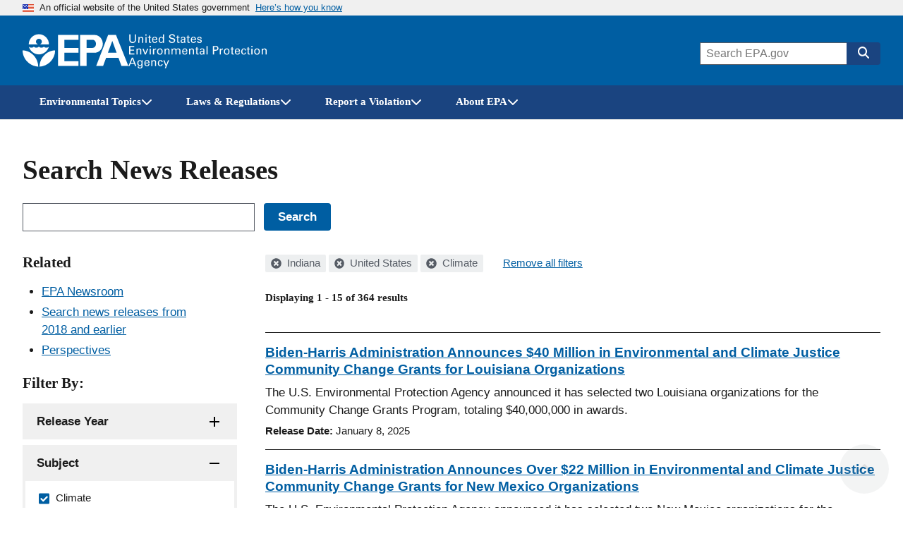

--- FILE ---
content_type: text/html; charset=UTF-8
request_url: https://www.epa.gov/newsreleases/search?filter=&search_api_views_fulltext=&f%5B0%5D=geographic_locations%3A867&f%5B1%5D=geographic_locations%3A919&f%5B2%5D=subject%3A226189
body_size: 1817
content:
<!DOCTYPE html>
<html lang="en">
<head>
    <meta charset="utf-8">
    <meta name="viewport" content="width=device-width, initial-scale=1">
    <title></title>
    <style>
        body {
            font-family: "Arial";
        }
    </style>
    <script type="text/javascript">
    window.awsWafCookieDomainList = [];
    window.gokuProps = {
"key":"AQIDAHjcYu/GjX+QlghicBgQ/7bFaQZ+m5FKCMDnO+vTbNg96AGn3h3FeFpBw5UDhpFhZRBGAAAAfjB8BgkqhkiG9w0BBwagbzBtAgEAMGgGCSqGSIb3DQEHATAeBglghkgBZQMEAS4wEQQMiX2hL35Ge41MXKHUAgEQgDvIdUZWtQe/GDdgh9fPpwlL3G76yQgZyYrBAzTB3bpEkcY2u+prGr8/PZRhM6vLuAksfTusZPqEC2HUjQ==",
          "iv":"D549EgFvPgAACH03",
          "context":"pR5FbXjMa9aLDNKgs6Nzdrrb1W7fT4Hsc98Bjjqn4tbSALsOpAOX/52B/kcnZUh3JdjJpN0SIagQQQF6XgeaXZP8A8TfVPszhbOJi5kD+d1WIX/5rZC6VGYkoCm+crXx4gg5wdw36t896uXi/GT8J10gLAdT7mQWqrz1seblcgFtNllegfE7JVpmXHa5/mYC6PlPPmqzin1xsqvN3osXynmfgmlKVwx1PQjVCQ0YO4HySOOmTmj4VNu/5Ec6BFeQLc6VbkYZBAxZdpFW9ONGXLbeJ1gQnGcQ5ezEq3yjJCjTq5lUNLok2voiULC+iYBIYSdBgWKrjZ6XnmJ91z7qnToExfGJKxmRs6gFLk6IJ+sLLwSeIKuWbDuQ"
};
    </script>
    <script src="https://85d2a07b764a.bfdbd60b.us-east-2.token.awswaf.com/85d2a07b764a/84c2cc80f2f5/99f65e38eee4/challenge.js"></script>
</head>
<body>
    <div id="challenge-container"></div>
    <script type="text/javascript">
        AwsWafIntegration.saveReferrer();
        AwsWafIntegration.checkForceRefresh().then((forceRefresh) => {
            if (forceRefresh) {
                AwsWafIntegration.forceRefreshToken().then(() => {
                    window.location.reload(true);
                });
            } else {
                AwsWafIntegration.getToken().then(() => {
                    window.location.reload(true);
                });
            }
        });
    </script>
    <noscript>
        <h1>JavaScript is disabled</h1>
        In order to continue, we need to verify that you're not a robot.
        This requires JavaScript. Enable JavaScript and then reload the page.
    </noscript>
</body>
</html>

--- FILE ---
content_type: text/css
request_url: https://www.epa.gov/themes/epa_theme/fonts/noto-sans-sc.css?t63zsq
body_size: 141
content:
@font-face {
  font-display: swap;
  font-family: 'Noto Sans SC homepage';
  font-style: normal;
  font-weight: 400;
  src: url('/themes/epa_theme/fonts/noto-sans-sc/homepage-NotoSansSC-Regular.woff2')
  format('woff2');
}
@font-face {
  font-display: swap;
  font-family: 'Noto Sans SC';
  font-style: normal;
  font-weight: 400;
  src: url('/themes/epa_theme/fonts/noto-sans-sc/NotoSansSC-Regular.woff2')
  format('woff2');
}


--- FILE ---
content_type: text/css
request_url: https://www.epa.gov/themes/epa_theme/css/styles.css?t63zsq
body_size: 89635
content:
.usa-textarea,.form-item__textarea,.usa-range,.form-item__range,.usa-radio__label,.form-item--radio .form-item__label,.usa-input-group,.usa-hint,.usa-combo-box__input,.usa-combo-box__list,.usa-select,.form-item__select,.usa-checkbox__label,.form-item--checkbox .form-item__label,.usa-fieldset,.usa-input,.form-item__color,.form-item__date,.form-item__email,.form-item__month,.form-item__number,.form-item__password,.form-item__search,.form-item__tel,.form-item__text,.form-item__time,.form-item__url,.form-item__week{font-family:Source Sans Pro Web, "Noto Sans Arabic homepage", "Noto Sans KR homepage", "Noto Sans SC homepage", "Noto Sans BN homepage", "Noto Sans GU homepage", "Noto Sans Arabic", "Noto Sans KR", "Noto Sans SC", "Noto Sans TC", "Noto Sans BN", "Noto Sans GU", "Helvetica Neue", Helvetica, Arial, sans;font-size:1.06rem;line-height:1.3}.usa-textarea,.form-item__textarea,.usa-range,.form-item__range,.usa-input-group,.usa-combo-box__input,.usa-select,.form-item__select,.usa-input,.form-item__color,.form-item__date,.form-item__email,.form-item__month,.form-item__number,.form-item__password,.form-item__search,.form-item__tel,.form-item__text,.form-item__time,.form-item__url,.form-item__week{border-width:1px;border-color:#565c65;border-style:solid;-webkit-appearance:none;-moz-appearance:none;appearance:none;border-radius:0;color:#1b1b1b;display:block;height:2.5rem;margin-top:.5rem;max-width:30rem;padding:.5rem;width:100%}ol,ul{margin-bottom:1em;margin-top:1em;line-height:1.5;padding-left:3ch}ol:last-child,ul:last-child{margin-bottom:0}ol ul,ul ul,ol ol,ul ol{margin-top:.25em}li{margin-bottom:.25em;max-width:68ex}li:last-child{margin-bottom:0}@font-face{font-family:"Roboto Mono Web";font-style:normal;font-weight:300;font-display:fallback;src:url(../fonts/roboto-mono/roboto-mono-v5-latin-300.woff2) format("woff2")}@font-face{font-family:"Roboto Mono Web";font-style:normal;font-weight:400;font-display:fallback;src:url(../fonts/roboto-mono/roboto-mono-v5-latin-regular.woff2) format("woff2")}@font-face{font-family:"Roboto Mono Web";font-style:normal;font-weight:700;font-display:fallback;src:url(../fonts/roboto-mono/roboto-mono-v5-latin-700.woff2) format("woff2")}@font-face{font-family:"Roboto Mono Web";font-style:italic;font-weight:300;font-display:fallback;src:url(../fonts/roboto-mono/roboto-mono-v5-latin-300italic.woff2) format("woff2")}@font-face{font-family:"Roboto Mono Web";font-style:italic;font-weight:400;font-display:fallback;src:url(../fonts/roboto-mono/roboto-mono-v5-latin-italic.woff2) format("woff2")}@font-face{font-family:"Roboto Mono Web";font-style:italic;font-weight:700;font-display:fallback;src:url(../fonts/roboto-mono/roboto-mono-v5-latin-700italic.woff2) format("woff2")}@font-face{font-family:"Source Sans Pro Web";font-style:normal;font-weight:300;font-display:fallback;src:url(../fonts/source-sans-pro/sourcesanspro-light-webfont.woff2) format("woff2")}@font-face{font-family:"Source Sans Pro Web";font-style:normal;font-weight:400;font-display:fallback;src:url(../fonts/source-sans-pro/sourcesanspro-regular-webfont.woff2) format("woff2")}@font-face{font-family:"Source Sans Pro Web";font-style:normal;font-weight:700;font-display:fallback;src:url(../fonts/source-sans-pro/sourcesanspro-bold-webfont.woff2) format("woff2")}@font-face{font-family:"Source Sans Pro Web";font-style:italic;font-weight:300;font-display:fallback;src:url(../fonts/source-sans-pro/sourcesanspro-lightitalic-webfont.woff2) format("woff2")}@font-face{font-family:"Source Sans Pro Web";font-style:italic;font-weight:400;font-display:fallback;src:url(../fonts/source-sans-pro/sourcesanspro-italic-webfont.woff2) format("woff2")}@font-face{font-family:"Source Sans Pro Web";font-style:italic;font-weight:700;font-display:fallback;src:url(../fonts/source-sans-pro/sourcesanspro-bolditalic-webfont.woff2) format("woff2")}@font-face{font-family:"Merriweather Web";font-style:normal;font-weight:300;font-display:fallback;src:url(../fonts/merriweather/Latin-Merriweather-Light.woff2) format("woff2")}@font-face{font-family:"Merriweather Web";font-style:normal;font-weight:400;font-display:fallback;src:url(../fonts/merriweather/Latin-Merriweather-Regular.woff2) format("woff2")}@font-face{font-family:"Merriweather Web";font-style:normal;font-weight:700;font-display:fallback;src:url(../fonts/merriweather/Latin-Merriweather-Bold.woff2) format("woff2")}@font-face{font-family:"Merriweather Web";font-style:italic;font-weight:300;font-display:fallback;src:url(../fonts/merriweather/Latin-Merriweather-LightItalic.woff2) format("woff2")}@font-face{font-family:"Merriweather Web";font-style:italic;font-weight:400;font-display:fallback;src:url(../fonts/merriweather/Latin-Merriweather-Italic.woff2) format("woff2")}@font-face{font-family:"Merriweather Web";font-style:italic;font-weight:700;font-display:fallback;src:url(../fonts/merriweather/Latin-Merriweather-BoldItalic.woff2) format("woff2")}.usa-button,.button-group__link.is-active,.button,.button:focus,.hero-slideshow__nav-button,.button-group__link,.hero-slideshow__nav-button:focus,.button-group__link:focus,.addtocal-container .addtocal,.addtocal-container .addtocal:focus,.dropbutton__toggle-button{font-family:Source Sans Pro Web, "Noto Sans Arabic homepage", "Noto Sans KR homepage", "Noto Sans SC homepage", "Noto Sans BN homepage", "Noto Sans GU homepage", "Noto Sans Arabic", "Noto Sans KR", "Noto Sans SC", "Noto Sans TC", "Noto Sans BN", "Noto Sans GU", "Helvetica Neue", Helvetica, Arial, sans;font-size:1.06rem;line-height:.9;color:#fff;background-color:#005ea2;-webkit-appearance:none;-moz-appearance:none;appearance:none;-webkit-box-align:center;-ms-flex-align:center;align-items:center;border:0;border-radius:.25rem;cursor:pointer;-webkit-column-gap:.5rem;-moz-column-gap:.5rem;column-gap:.5rem;display:-webkit-inline-box;display:-ms-inline-flexbox;display:inline-flex;font-weight:700;-webkit-box-pack:center;-ms-flex-pack:center;justify-content:center;margin-right:.5rem;padding:.75rem 1.25rem;text-align:center;text-decoration:none;width:100%}@media all and (min-width: 30em){.usa-button,.button-group__link.is-active,.button,.button:focus,.hero-slideshow__nav-button,.button-group__link,.hero-slideshow__nav-button:focus,.button-group__link:focus,.addtocal-container .addtocal,.addtocal-container .addtocal:focus,.dropbutton__toggle-button{width:auto}}.usa-button:visited,.button:visited,.hero-slideshow__nav-button:visited,.button-group__link:visited,.addtocal-container .addtocal:visited,.dropbutton__toggle-button:visited{color:#fff}.usa-button:hover,.button:hover,.hero-slideshow__nav-button:hover,.button-group__link:hover,.addtocal-container .addtocal:hover,.dropbutton__toggle-button:hover,.button-group--unstyled .button-group__link:focus,.button-group--outline .button-group__link:focus,.button-group--base .button-group__link:focus,.button:focus,.hero-slideshow__nav-button:focus,.button-group__link:focus,.addtocal-container .addtocal:focus,.usa-button.usa-button--hover,.usa-button--hover.button,.usa-button--hover.hero-slideshow__nav-button,.usa-button--hover.button-group__link,.addtocal-container .usa-button--hover.addtocal,.usa-button--hover.dropbutton__toggle-button{color:#fff;background-color:#1a4480;border-bottom:0;text-decoration:none}.usa-button:active,.button:active,.hero-slideshow__nav-button:active,.button-group__link:active,.addtocal-container .addtocal:active,.dropbutton__toggle-button:active,.button-group--unstyled .usa-button.button-group__link.is-active,.button-group--outline .usa-button.button-group__link.is-active,.button-group--base .usa-button.button-group__link.is-active,.button-group__link.is-active,.usa-button.usa-button--active,.usa-button--active.button,.usa-button--active.hero-slideshow__nav-button,.usa-button--active.button-group__link,.addtocal-container .usa-button--active.addtocal,.usa-button--active.dropbutton__toggle-button{color:#fff;background-color:#162e51}.usa-button:not([disabled]):focus,.button:not([disabled]):focus,.hero-slideshow__nav-button:not([disabled]):focus,.button-group__link:not([disabled]):focus,.addtocal-container .addtocal:not([disabled]):focus,.dropbutton__toggle-button:not([disabled]):focus,.usa-button:not([disabled]).usa-focus,.button:not([disabled]).usa-focus,.hero-slideshow__nav-button:not([disabled]).usa-focus,.button-group__link:not([disabled]).usa-focus,.addtocal-container .addtocal:not([disabled]).usa-focus,.dropbutton__toggle-button:not([disabled]).usa-focus{outline-offset:.25rem}.usa-button:disabled,.button:disabled,.hero-slideshow__nav-button:disabled,.button-group__link:disabled,.addtocal-container .addtocal:disabled,.dropbutton__toggle-button:disabled,.usa-button[aria-disabled=true],[aria-disabled=true].button,[aria-disabled=true].hero-slideshow__nav-button,[aria-disabled=true].button-group__link,.addtocal-container [aria-disabled=true].addtocal,[aria-disabled=true].dropbutton__toggle-button{color:#454545;background-color:#c9c9c9;cursor:not-allowed;opacity:1}.usa-button:disabled:hover,.button:disabled:hover,.hero-slideshow__nav-button:disabled:hover,.button-group__link:disabled:hover,.addtocal-container .addtocal:disabled:hover,.dropbutton__toggle-button:disabled:hover,.button:disabled:focus,.hero-slideshow__nav-button:disabled:focus,.button-group__link:disabled:focus,.addtocal-container .addtocal:disabled:focus,.usa-button:disabled:active,.button:disabled:active,.hero-slideshow__nav-button:disabled:active,.button-group__link:disabled:active,.addtocal-container .addtocal:disabled:active,.dropbutton__toggle-button:disabled:active,.button-group__link.is-active:disabled,.usa-button:disabled:focus,.dropbutton__toggle-button:disabled:focus,.usa-button:disabled.usa-focus,.button:disabled.usa-focus,.hero-slideshow__nav-button:disabled.usa-focus,.button-group__link:disabled.usa-focus,.addtocal-container .addtocal:disabled.usa-focus,.dropbutton__toggle-button:disabled.usa-focus,.usa-button[aria-disabled=true]:hover,[aria-disabled=true].button:hover,[aria-disabled=true].hero-slideshow__nav-button:hover,[aria-disabled=true].button-group__link:hover,.addtocal-container [aria-disabled=true].addtocal:hover,[aria-disabled=true].dropbutton__toggle-button:hover,[aria-disabled=true].button:focus,[aria-disabled=true].hero-slideshow__nav-button:focus,[aria-disabled=true].button-group__link:focus,.addtocal-container [aria-disabled=true].addtocal:focus,.usa-button[aria-disabled=true]:active,[aria-disabled=true].button:active,[aria-disabled=true].hero-slideshow__nav-button:active,[aria-disabled=true].button-group__link:active,.addtocal-container [aria-disabled=true].addtocal:active,[aria-disabled=true].dropbutton__toggle-button:active,[aria-disabled=true].button-group__link.is-active,.usa-button[aria-disabled=true]:focus,[aria-disabled=true].dropbutton__toggle-button:focus,.usa-button[aria-disabled=true].usa-focus,[aria-disabled=true].usa-focus.button,[aria-disabled=true].usa-focus.hero-slideshow__nav-button,[aria-disabled=true].usa-focus.button-group__link,.addtocal-container [aria-disabled=true].usa-focus.addtocal,[aria-disabled=true].usa-focus.dropbutton__toggle-button{color:#454545;background-color:#c9c9c9}@media(forced-colors: active){.usa-button:disabled,.button:disabled,.hero-slideshow__nav-button:disabled,.button-group__link:disabled,.addtocal-container .addtocal:disabled,.dropbutton__toggle-button:disabled,.usa-button[aria-disabled=true],[aria-disabled=true].button,[aria-disabled=true].hero-slideshow__nav-button,[aria-disabled=true].button-group__link,.addtocal-container [aria-disabled=true].addtocal,[aria-disabled=true].dropbutton__toggle-button{border:0;color:GrayText}.usa-button:disabled:hover,.button:disabled:hover,.hero-slideshow__nav-button:disabled:hover,.button-group__link:disabled:hover,.addtocal-container .addtocal:disabled:hover,.dropbutton__toggle-button:disabled:hover,.button:disabled:focus,.hero-slideshow__nav-button:disabled:focus,.button-group__link:disabled:focus,.addtocal-container .addtocal:disabled:focus,.usa-button:disabled:active,.button:disabled:active,.hero-slideshow__nav-button:disabled:active,.button-group__link:disabled:active,.addtocal-container .addtocal:disabled:active,.dropbutton__toggle-button:disabled:active,.button-group__link.is-active:disabled,.usa-button:disabled:focus,.dropbutton__toggle-button:disabled:focus,.usa-button:disabled.usa-focus,.button:disabled.usa-focus,.hero-slideshow__nav-button:disabled.usa-focus,.button-group__link:disabled.usa-focus,.addtocal-container .addtocal:disabled.usa-focus,.dropbutton__toggle-button:disabled.usa-focus,.usa-button[aria-disabled=true]:hover,[aria-disabled=true].button:hover,[aria-disabled=true].hero-slideshow__nav-button:hover,[aria-disabled=true].button-group__link:hover,.addtocal-container [aria-disabled=true].addtocal:hover,[aria-disabled=true].dropbutton__toggle-button:hover,[aria-disabled=true].button:focus,[aria-disabled=true].hero-slideshow__nav-button:focus,[aria-disabled=true].button-group__link:focus,.addtocal-container [aria-disabled=true].addtocal:focus,.usa-button[aria-disabled=true]:active,[aria-disabled=true].button:active,[aria-disabled=true].hero-slideshow__nav-button:active,[aria-disabled=true].button-group__link:active,.addtocal-container [aria-disabled=true].addtocal:active,[aria-disabled=true].dropbutton__toggle-button:active,[aria-disabled=true].button-group__link.is-active,.usa-button[aria-disabled=true]:focus,[aria-disabled=true].dropbutton__toggle-button:focus,.usa-button[aria-disabled=true].usa-focus,[aria-disabled=true].usa-focus.button,[aria-disabled=true].usa-focus.hero-slideshow__nav-button,[aria-disabled=true].usa-focus.button-group__link,.addtocal-container [aria-disabled=true].usa-focus.addtocal,[aria-disabled=true].usa-focus.dropbutton__toggle-button{color:GrayText}}.usa-button:disabled.usa-button--hover,.button:disabled.usa-button--hover,.hero-slideshow__nav-button:disabled.usa-button--hover,.button-group__link:disabled.usa-button--hover,.addtocal-container .addtocal:disabled.usa-button--hover,.dropbutton__toggle-button:disabled.usa-button--hover,.usa-button:disabled.usa-button--active,.button:disabled.usa-button--active,.hero-slideshow__nav-button:disabled.usa-button--active,.button-group__link:disabled.usa-button--active,.addtocal-container .addtocal:disabled.usa-button--active,.dropbutton__toggle-button:disabled.usa-button--active,.usa-button[aria-disabled=true].usa-button--hover,[aria-disabled=true].usa-button--hover.button,[aria-disabled=true].usa-button--hover.hero-slideshow__nav-button,[aria-disabled=true].usa-button--hover.button-group__link,.addtocal-container [aria-disabled=true].usa-button--hover.addtocal,[aria-disabled=true].usa-button--hover.dropbutton__toggle-button,.usa-button[aria-disabled=true].usa-button--active,[aria-disabled=true].usa-button--active.button,[aria-disabled=true].usa-button--active.hero-slideshow__nav-button,[aria-disabled=true].usa-button--active.button-group__link,.addtocal-container [aria-disabled=true].usa-button--active.addtocal,[aria-disabled=true].usa-button--active.dropbutton__toggle-button{color:#454545;background-color:#c9c9c9;cursor:not-allowed;opacity:1}.usa-button:disabled.usa-button--hover:hover,.button:disabled.usa-button--hover:hover,.hero-slideshow__nav-button:disabled.usa-button--hover:hover,.button-group__link:disabled.usa-button--hover:hover,.addtocal-container .addtocal:disabled.usa-button--hover:hover,.dropbutton__toggle-button:disabled.usa-button--hover:hover,.button:disabled.usa-button--hover:focus,.hero-slideshow__nav-button:disabled.usa-button--hover:focus,.button-group__link:disabled.usa-button--hover:focus,.addtocal-container .addtocal:disabled.usa-button--hover:focus,.usa-button:disabled.usa-button--hover:active,.button:disabled.usa-button--hover:active,.hero-slideshow__nav-button:disabled.usa-button--hover:active,.button-group__link:disabled.usa-button--hover:active,.addtocal-container .addtocal:disabled.usa-button--hover:active,.dropbutton__toggle-button:disabled.usa-button--hover:active,.button-group__link.is-active:disabled.usa-button--hover,.usa-button:disabled.usa-button--hover:focus,.dropbutton__toggle-button:disabled.usa-button--hover:focus,.usa-button:disabled.usa-button--hover.usa-focus,.button:disabled.usa-button--hover.usa-focus,.hero-slideshow__nav-button:disabled.usa-button--hover.usa-focus,.button-group__link:disabled.usa-button--hover.usa-focus,.addtocal-container .addtocal:disabled.usa-button--hover.usa-focus,.dropbutton__toggle-button:disabled.usa-button--hover.usa-focus,.usa-button:disabled.usa-button--active:hover,.button:disabled.usa-button--active:hover,.hero-slideshow__nav-button:disabled.usa-button--active:hover,.button-group__link:disabled.usa-button--active:hover,.addtocal-container .addtocal:disabled.usa-button--active:hover,.dropbutton__toggle-button:disabled.usa-button--active:hover,.button:disabled.usa-button--active:focus,.hero-slideshow__nav-button:disabled.usa-button--active:focus,.button-group__link:disabled.usa-button--active:focus,.addtocal-container .addtocal:disabled.usa-button--active:focus,.usa-button:disabled.usa-button--active:active,.button:disabled.usa-button--active:active,.hero-slideshow__nav-button:disabled.usa-button--active:active,.button-group__link:disabled.usa-button--active:active,.addtocal-container .addtocal:disabled.usa-button--active:active,.dropbutton__toggle-button:disabled.usa-button--active:active,.button-group__link.is-active:disabled.usa-button--active,.usa-button:disabled.usa-button--active:focus,.dropbutton__toggle-button:disabled.usa-button--active:focus,.usa-button:disabled.usa-button--active.usa-focus,.button:disabled.usa-button--active.usa-focus,.hero-slideshow__nav-button:disabled.usa-button--active.usa-focus,.button-group__link:disabled.usa-button--active.usa-focus,.addtocal-container .addtocal:disabled.usa-button--active.usa-focus,.dropbutton__toggle-button:disabled.usa-button--active.usa-focus,.usa-button[aria-disabled=true].usa-button--hover:hover,[aria-disabled=true].usa-button--hover.button:hover,[aria-disabled=true].usa-button--hover.hero-slideshow__nav-button:hover,[aria-disabled=true].usa-button--hover.button-group__link:hover,.addtocal-container [aria-disabled=true].usa-button--hover.addtocal:hover,[aria-disabled=true].usa-button--hover.dropbutton__toggle-button:hover,[aria-disabled=true].usa-button--hover.button:focus,[aria-disabled=true].usa-button--hover.hero-slideshow__nav-button:focus,[aria-disabled=true].usa-button--hover.button-group__link:focus,.addtocal-container [aria-disabled=true].usa-button--hover.addtocal:focus,.usa-button[aria-disabled=true].usa-button--hover:active,[aria-disabled=true].usa-button--hover.button:active,[aria-disabled=true].usa-button--hover.hero-slideshow__nav-button:active,[aria-disabled=true].usa-button--hover.button-group__link:active,.addtocal-container [aria-disabled=true].usa-button--hover.addtocal:active,[aria-disabled=true].usa-button--hover.dropbutton__toggle-button:active,[aria-disabled=true].usa-button--hover.button-group__link.is-active,.usa-button[aria-disabled=true].usa-button--hover:focus,[aria-disabled=true].usa-button--hover.dropbutton__toggle-button:focus,.usa-button[aria-disabled=true].usa-button--hover.usa-focus,[aria-disabled=true].usa-button--hover.usa-focus.button,[aria-disabled=true].usa-button--hover.usa-focus.hero-slideshow__nav-button,[aria-disabled=true].usa-button--hover.usa-focus.button-group__link,.addtocal-container [aria-disabled=true].usa-button--hover.usa-focus.addtocal,[aria-disabled=true].usa-button--hover.usa-focus.dropbutton__toggle-button,.usa-button[aria-disabled=true].usa-button--active:hover,[aria-disabled=true].usa-button--active.button:hover,[aria-disabled=true].usa-button--active.hero-slideshow__nav-button:hover,[aria-disabled=true].usa-button--active.button-group__link:hover,.addtocal-container [aria-disabled=true].usa-button--active.addtocal:hover,[aria-disabled=true].usa-button--active.dropbutton__toggle-button:hover,[aria-disabled=true].usa-button--active.button:focus,[aria-disabled=true].usa-button--active.hero-slideshow__nav-button:focus,[aria-disabled=true].usa-button--active.button-group__link:focus,.addtocal-container [aria-disabled=true].usa-button--active.addtocal:focus,.usa-button[aria-disabled=true].usa-button--active:active,[aria-disabled=true].usa-button--active.button:active,[aria-disabled=true].usa-button--active.hero-slideshow__nav-button:active,[aria-disabled=true].usa-button--active.button-group__link:active,.addtocal-container [aria-disabled=true].usa-button--active.addtocal:active,[aria-disabled=true].usa-button--active.dropbutton__toggle-button:active,[aria-disabled=true].usa-button--active.button-group__link.is-active,.usa-button[aria-disabled=true].usa-button--active:focus,[aria-disabled=true].usa-button--active.dropbutton__toggle-button:focus,.usa-button[aria-disabled=true].usa-button--active.usa-focus,[aria-disabled=true].usa-button--active.usa-focus.button,[aria-disabled=true].usa-button--active.usa-focus.hero-slideshow__nav-button,[aria-disabled=true].usa-button--active.usa-focus.button-group__link,.addtocal-container [aria-disabled=true].usa-button--active.usa-focus.addtocal,[aria-disabled=true].usa-button--active.usa-focus.dropbutton__toggle-button{color:#454545;background-color:#c9c9c9}@media(forced-colors: active){.usa-button:disabled.usa-button--hover,.button:disabled.usa-button--hover,.hero-slideshow__nav-button:disabled.usa-button--hover,.button-group__link:disabled.usa-button--hover,.addtocal-container .addtocal:disabled.usa-button--hover,.dropbutton__toggle-button:disabled.usa-button--hover,.usa-button:disabled.usa-button--active,.button:disabled.usa-button--active,.hero-slideshow__nav-button:disabled.usa-button--active,.button-group__link:disabled.usa-button--active,.addtocal-container .addtocal:disabled.usa-button--active,.dropbutton__toggle-button:disabled.usa-button--active,.usa-button[aria-disabled=true].usa-button--hover,[aria-disabled=true].usa-button--hover.button,[aria-disabled=true].usa-button--hover.hero-slideshow__nav-button,[aria-disabled=true].usa-button--hover.button-group__link,.addtocal-container [aria-disabled=true].usa-button--hover.addtocal,[aria-disabled=true].usa-button--hover.dropbutton__toggle-button,.usa-button[aria-disabled=true].usa-button--active,[aria-disabled=true].usa-button--active.button,[aria-disabled=true].usa-button--active.hero-slideshow__nav-button,[aria-disabled=true].usa-button--active.button-group__link,.addtocal-container [aria-disabled=true].usa-button--active.addtocal,[aria-disabled=true].usa-button--active.dropbutton__toggle-button{border:0;color:GrayText}.usa-button:disabled.usa-button--hover:hover,.button:disabled.usa-button--hover:hover,.hero-slideshow__nav-button:disabled.usa-button--hover:hover,.button-group__link:disabled.usa-button--hover:hover,.addtocal-container .addtocal:disabled.usa-button--hover:hover,.dropbutton__toggle-button:disabled.usa-button--hover:hover,.button:disabled.usa-button--hover:focus,.hero-slideshow__nav-button:disabled.usa-button--hover:focus,.button-group__link:disabled.usa-button--hover:focus,.addtocal-container .addtocal:disabled.usa-button--hover:focus,.usa-button:disabled.usa-button--hover:active,.button:disabled.usa-button--hover:active,.hero-slideshow__nav-button:disabled.usa-button--hover:active,.button-group__link:disabled.usa-button--hover:active,.addtocal-container .addtocal:disabled.usa-button--hover:active,.dropbutton__toggle-button:disabled.usa-button--hover:active,.button-group__link.is-active:disabled.usa-button--hover,.usa-button:disabled.usa-button--hover:focus,.dropbutton__toggle-button:disabled.usa-button--hover:focus,.usa-button:disabled.usa-button--hover.usa-focus,.button:disabled.usa-button--hover.usa-focus,.hero-slideshow__nav-button:disabled.usa-button--hover.usa-focus,.button-group__link:disabled.usa-button--hover.usa-focus,.addtocal-container .addtocal:disabled.usa-button--hover.usa-focus,.dropbutton__toggle-button:disabled.usa-button--hover.usa-focus,.usa-button:disabled.usa-button--active:hover,.button:disabled.usa-button--active:hover,.hero-slideshow__nav-button:disabled.usa-button--active:hover,.button-group__link:disabled.usa-button--active:hover,.addtocal-container .addtocal:disabled.usa-button--active:hover,.dropbutton__toggle-button:disabled.usa-button--active:hover,.button:disabled.usa-button--active:focus,.hero-slideshow__nav-button:disabled.usa-button--active:focus,.button-group__link:disabled.usa-button--active:focus,.addtocal-container .addtocal:disabled.usa-button--active:focus,.usa-button:disabled.usa-button--active:active,.button:disabled.usa-button--active:active,.hero-slideshow__nav-button:disabled.usa-button--active:active,.button-group__link:disabled.usa-button--active:active,.addtocal-container .addtocal:disabled.usa-button--active:active,.dropbutton__toggle-button:disabled.usa-button--active:active,.button-group__link.is-active:disabled.usa-button--active,.usa-button:disabled.usa-button--active:focus,.dropbutton__toggle-button:disabled.usa-button--active:focus,.usa-button:disabled.usa-button--active.usa-focus,.button:disabled.usa-button--active.usa-focus,.hero-slideshow__nav-button:disabled.usa-button--active.usa-focus,.button-group__link:disabled.usa-button--active.usa-focus,.addtocal-container .addtocal:disabled.usa-button--active.usa-focus,.dropbutton__toggle-button:disabled.usa-button--active.usa-focus,.usa-button[aria-disabled=true].usa-button--hover:hover,[aria-disabled=true].usa-button--hover.button:hover,[aria-disabled=true].usa-button--hover.hero-slideshow__nav-button:hover,[aria-disabled=true].usa-button--hover.button-group__link:hover,.addtocal-container [aria-disabled=true].usa-button--hover.addtocal:hover,[aria-disabled=true].usa-button--hover.dropbutton__toggle-button:hover,[aria-disabled=true].usa-button--hover.button:focus,[aria-disabled=true].usa-button--hover.hero-slideshow__nav-button:focus,[aria-disabled=true].usa-button--hover.button-group__link:focus,.addtocal-container [aria-disabled=true].usa-button--hover.addtocal:focus,.usa-button[aria-disabled=true].usa-button--hover:active,[aria-disabled=true].usa-button--hover.button:active,[aria-disabled=true].usa-button--hover.hero-slideshow__nav-button:active,[aria-disabled=true].usa-button--hover.button-group__link:active,.addtocal-container [aria-disabled=true].usa-button--hover.addtocal:active,[aria-disabled=true].usa-button--hover.dropbutton__toggle-button:active,[aria-disabled=true].usa-button--hover.button-group__link.is-active,.usa-button[aria-disabled=true].usa-button--hover:focus,[aria-disabled=true].usa-button--hover.dropbutton__toggle-button:focus,.usa-button[aria-disabled=true].usa-button--hover.usa-focus,[aria-disabled=true].usa-button--hover.usa-focus.button,[aria-disabled=true].usa-button--hover.usa-focus.hero-slideshow__nav-button,[aria-disabled=true].usa-button--hover.usa-focus.button-group__link,.addtocal-container [aria-disabled=true].usa-button--hover.usa-focus.addtocal,[aria-disabled=true].usa-button--hover.usa-focus.dropbutton__toggle-button,.usa-button[aria-disabled=true].usa-button--active:hover,[aria-disabled=true].usa-button--active.button:hover,[aria-disabled=true].usa-button--active.hero-slideshow__nav-button:hover,[aria-disabled=true].usa-button--active.button-group__link:hover,.addtocal-container [aria-disabled=true].usa-button--active.addtocal:hover,[aria-disabled=true].usa-button--active.dropbutton__toggle-button:hover,[aria-disabled=true].usa-button--active.button:focus,[aria-disabled=true].usa-button--active.hero-slideshow__nav-button:focus,[aria-disabled=true].usa-button--active.button-group__link:focus,.addtocal-container [aria-disabled=true].usa-button--active.addtocal:focus,.usa-button[aria-disabled=true].usa-button--active:active,[aria-disabled=true].usa-button--active.button:active,[aria-disabled=true].usa-button--active.hero-slideshow__nav-button:active,[aria-disabled=true].usa-button--active.button-group__link:active,.addtocal-container [aria-disabled=true].usa-button--active.addtocal:active,[aria-disabled=true].usa-button--active.dropbutton__toggle-button:active,[aria-disabled=true].usa-button--active.button-group__link.is-active,.usa-button[aria-disabled=true].usa-button--active:focus,[aria-disabled=true].usa-button--active.dropbutton__toggle-button:focus,.usa-button[aria-disabled=true].usa-button--active.usa-focus,[aria-disabled=true].usa-button--active.usa-focus.button,[aria-disabled=true].usa-button--active.usa-focus.hero-slideshow__nav-button,[aria-disabled=true].usa-button--active.usa-focus.button-group__link,.addtocal-container [aria-disabled=true].usa-button--active.usa-focus.addtocal,[aria-disabled=true].usa-button--active.usa-focus.dropbutton__toggle-button{color:GrayText}}@media(forced-colors: active){.usa-button:disabled:not(.usa-button--unstyled):not(.facet-limit):not(.facets-soft-limit-link):not(.definition__trigger),.button:disabled:not(.usa-button--unstyled):not(.facet-limit):not(.facets-soft-limit-link):not(.definition__trigger),.hero-slideshow__nav-button:disabled:not(.usa-button--unstyled):not(.facet-limit):not(.facets-soft-limit-link):not(.definition__trigger),.button-group__link:disabled:not(.usa-button--unstyled):not(.facet-limit):not(.facets-soft-limit-link):not(.definition__trigger),.addtocal-container .addtocal:disabled:not(.usa-button--unstyled):not(.facet-limit):not(.facets-soft-limit-link):not(.definition__trigger),.dropbutton__toggle-button:disabled:not(.usa-button--unstyled):not(.facet-limit):not(.facets-soft-limit-link):not(.definition__trigger),.usa-button[aria-disabled=true]:not(.usa-button--unstyled):not(.facet-limit):not(.facets-soft-limit-link):not(.definition__trigger),[aria-disabled=true].button:not(.usa-button--unstyled):not(.facet-limit):not(.facets-soft-limit-link):not(.definition__trigger),[aria-disabled=true].hero-slideshow__nav-button:not(.usa-button--unstyled):not(.facet-limit):not(.facets-soft-limit-link):not(.definition__trigger),[aria-disabled=true].button-group__link:not(.usa-button--unstyled):not(.facet-limit):not(.facets-soft-limit-link):not(.definition__trigger),.addtocal-container [aria-disabled=true].addtocal:not(.usa-button--unstyled):not(.facet-limit):not(.facets-soft-limit-link):not(.definition__trigger),[aria-disabled=true].dropbutton__toggle-button:not(.usa-button--unstyled):not(.facet-limit):not(.facets-soft-limit-link):not(.definition__trigger){border:2px solid GrayText}}.usa-button .usa-icon,.button .usa-icon,.hero-slideshow__nav-button .usa-icon,.button-group__link .usa-icon,.addtocal-container .addtocal .usa-icon,.dropbutton__toggle-button .usa-icon{-ms-flex-negative:0;flex-shrink:0}@media(forced-colors: active){.usa-button:not(.usa-button--unstyled):not(.facet-limit):not(.facets-soft-limit-link):not(.definition__trigger),.button:not(.usa-button--unstyled):not(.facet-limit):not(.facets-soft-limit-link):not(.definition__trigger),.hero-slideshow__nav-button:not(.usa-button--unstyled):not(.facet-limit):not(.facets-soft-limit-link):not(.definition__trigger),.button-group__link:not(.usa-button--unstyled):not(.facet-limit):not(.facets-soft-limit-link):not(.definition__trigger),.addtocal-container .addtocal:not(.usa-button--unstyled):not(.facet-limit):not(.facets-soft-limit-link):not(.definition__trigger),.dropbutton__toggle-button:not(.usa-button--unstyled):not(.facet-limit):not(.facets-soft-limit-link):not(.definition__trigger){border:2px solid rgba(0,0,0,0)}}.usa-button--accent-cool{color:#1b1b1b;background-color:#00bde3}.usa-button--accent-cool:visited{color:#1b1b1b;background-color:#00bde3}.usa-button--accent-cool:hover,.usa-button--accent-cool.button:focus,.usa-button--accent-cool.hero-slideshow__nav-button:focus,.usa-button--accent-cool.button-group__link:focus,.addtocal-container .usa-button--accent-cool.addtocal:focus,.usa-button--accent-cool.usa-button--hover{color:#1b1b1b;background-color:#28a0cb}.usa-button--accent-cool:active,.usa-button--accent-cool.button-group__link.is-active,.usa-button--accent-cool.usa-button--active{color:#fff;background-color:#07648d}.usa-button--accent-warm{color:#1b1b1b;background-color:#fa9441}.usa-button--accent-warm:visited{color:#1b1b1b;background-color:#fa9441}.usa-button--accent-warm:hover,.usa-button--accent-warm.button:focus,.usa-button--accent-warm.hero-slideshow__nav-button:focus,.usa-button--accent-warm.button-group__link:focus,.addtocal-container .usa-button--accent-warm.addtocal:focus,.usa-button--accent-warm.usa-button--hover{color:#fff;background-color:#c05600}.usa-button--accent-warm:active,.usa-button--accent-warm.button-group__link.is-active,.usa-button--accent-warm.usa-button--active{color:#fff;background-color:#775540}.usa-button--outline,.button-group--outline .button-group__link,.button-group--outline .button-group__link:focus,.button-group--outline .button-group__link.is-active{background-color:rgba(0,0,0,0);-webkit-box-shadow:inset 0 0 0 2px #005ea2;box-shadow:inset 0 0 0 2px #005ea2;color:#005ea2}.usa-button--outline:visited,.button-group--outline .button-group__link:visited{color:#005ea2}.usa-button--outline:hover,.button-group--outline .button-group__link:hover,.button-group--outline .button-group__link:focus,.usa-button--outline.button:focus,.usa-button--outline.hero-slideshow__nav-button:focus,.usa-button--outline.button-group__link:focus,.addtocal-container .usa-button--outline.addtocal:focus,.usa-button--outline.usa-button--hover,.button-group--outline .usa-button--hover.button-group__link{background-color:rgba(0,0,0,0);-webkit-box-shadow:inset 0 0 0 2px #1a4480;box-shadow:inset 0 0 0 2px #1a4480;color:#1a4480}.usa-button--outline:active,.button-group--outline .button-group__link:active,.button-group--outline .button-group__link.is-active,.usa-button--outline.button-group__link.is-active,.usa-button--outline.usa-button--active,.button-group--outline .usa-button--active.button-group__link{background-color:rgba(0,0,0,0);-webkit-box-shadow:inset 0 0 0 2px #162e51;box-shadow:inset 0 0 0 2px #162e51;color:#162e51}.usa-button--outline.usa-button--inverse,.button-group--outline .usa-button--inverse.button-group__link{-webkit-box-shadow:inset 0 0 0 2px #dfe1e2;box-shadow:inset 0 0 0 2px #dfe1e2;color:#dfe1e2}.usa-button--outline.usa-button--inverse:visited,.button-group--outline .usa-button--inverse.button-group__link:visited{color:#dfe1e2}.usa-button--outline.usa-button--inverse:hover,.button-group--outline .usa-button--inverse.button-group__link:hover,.button-group--outline .usa-button--inverse.button-group__link:focus,.usa-button--outline.usa-button--inverse.button:focus,.usa-button--outline.usa-button--inverse.hero-slideshow__nav-button:focus,.usa-button--outline.usa-button--inverse.button-group__link:focus,.addtocal-container .usa-button--outline.usa-button--inverse.addtocal:focus,.usa-button--outline.usa-button--inverse.usa-button--hover,.button-group--outline .usa-button--inverse.usa-button--hover.button-group__link{-webkit-box-shadow:inset 0 0 0 2px #f0f0f0;box-shadow:inset 0 0 0 2px #f0f0f0;color:#f0f0f0}.usa-button--outline.usa-button--inverse:active,.button-group--outline .usa-button--inverse.button-group__link:active,.button-group--outline .usa-button--inverse.button-group__link.is-active,.usa-button--outline.usa-button--inverse.button-group__link.is-active,.usa-button--outline.usa-button--inverse.usa-button--active,.button-group--outline .usa-button--inverse.usa-button--active.button-group__link{background-color:rgba(0,0,0,0);-webkit-box-shadow:inset 0 0 0 2px #fff;box-shadow:inset 0 0 0 2px #fff;color:#fff}.usa-button--outline.usa-button--inverse.usa-button--unstyled,.button-group--outline .usa-button--inverse.usa-button--unstyled.button-group__link,.usa-button--outline.usa-button--inverse.facet-limit,.button-group--outline .usa-button--inverse.button-group__link.facet-limit,.usa-button--outline.usa-button--inverse.facets-soft-limit-link,.button-group--outline .usa-button--inverse.button-group__link.facets-soft-limit-link,.usa-button--outline.usa-button--inverse.definition__trigger,.button-group--outline .usa-button--inverse.button-group__link.definition__trigger,.button-group--unstyled .usa-button--outline.usa-button--inverse.button-group__link,.button-group--outline .button-group--unstyled .usa-button--inverse.button-group__link,.button-group--unstyled .button-group--outline .usa-button--inverse.button-group__link{color:#005ea2;text-decoration:underline;background-color:rgba(0,0,0,0);border:0;border-radius:0;-webkit-box-shadow:none;box-shadow:none;font-weight:normal;-webkit-box-pack:normal;-ms-flex-pack:normal;justify-content:normal;text-align:left;margin:0;padding:0;width:auto;color:#dfe1e2}.usa-button--outline.usa-button--inverse.usa-button--unstyled:visited,.button-group--outline .usa-button--inverse.usa-button--unstyled.button-group__link:visited,.usa-button--outline.usa-button--inverse.facet-limit:visited,.button-group--outline .usa-button--inverse.button-group__link.facet-limit:visited,.usa-button--outline.usa-button--inverse.facets-soft-limit-link:visited,.button-group--outline .usa-button--inverse.button-group__link.facets-soft-limit-link:visited,.usa-button--outline.usa-button--inverse.definition__trigger:visited,.button-group--outline .usa-button--inverse.button-group__link.definition__trigger:visited,.button-group--unstyled .usa-button--outline.usa-button--inverse.button-group__link:visited,.button-group--outline .button-group--unstyled .usa-button--inverse.button-group__link:visited,.button-group--unstyled .button-group--outline .usa-button--inverse.button-group__link:visited{color:#54278f}.usa-button--outline.usa-button--inverse.usa-button--unstyled:hover,.button-group--outline .usa-button--inverse.usa-button--unstyled.button-group__link:hover,.usa-button--outline.usa-button--inverse.facet-limit:hover,.button-group--outline .usa-button--inverse.button-group__link.facet-limit:hover,.usa-button--outline.usa-button--inverse.facets-soft-limit-link:hover,.button-group--outline .usa-button--inverse.button-group__link.facets-soft-limit-link:hover,.usa-button--outline.usa-button--inverse.definition__trigger:hover,.button-group--outline .usa-button--inverse.button-group__link.definition__trigger:hover,.button-group--unstyled .usa-button--outline.usa-button--inverse.button-group__link:hover,.button-group--outline .button-group--unstyled .usa-button--inverse.button-group__link:hover,.button-group--unstyled .button-group--outline .usa-button--inverse.button-group__link:hover,.button-group--unstyled .usa-button--outline.usa-button--inverse.button-group__link:focus,.button-group--outline .button-group--unstyled .usa-button--inverse.button-group__link:focus,.button-group--outline .usa-button--inverse.usa-button--unstyled.button-group__link:focus,.button-group--outline .usa-button--inverse.button-group__link.facet-limit:focus,.button-group--outline .usa-button--inverse.button-group__link.facets-soft-limit-link:focus,.button-group--outline .usa-button--inverse.button-group__link.definition__trigger:focus,.usa-button--outline.usa-button--inverse.usa-button--unstyled.button:focus,.usa-button--outline.usa-button--inverse.facet-limit.button:focus,.usa-button--outline.usa-button--inverse.facets-soft-limit-link.button:focus,.usa-button--outline.usa-button--inverse.definition__trigger.button:focus,.usa-button--outline.usa-button--inverse.usa-button--unstyled.hero-slideshow__nav-button:focus,.usa-button--outline.usa-button--inverse.facet-limit.hero-slideshow__nav-button:focus,.usa-button--outline.usa-button--inverse.facets-soft-limit-link.hero-slideshow__nav-button:focus,.usa-button--outline.usa-button--inverse.definition__trigger.hero-slideshow__nav-button:focus,.usa-button--outline.usa-button--inverse.usa-button--unstyled.button-group__link:focus,.usa-button--outline.usa-button--inverse.facet-limit.button-group__link:focus,.usa-button--outline.usa-button--inverse.facets-soft-limit-link.button-group__link:focus,.usa-button--outline.usa-button--inverse.definition__trigger.button-group__link:focus,.button-group--unstyled .button-group--outline .usa-button--inverse.button-group__link:focus,.addtocal-container .usa-button--outline.usa-button--inverse.usa-button--unstyled.addtocal:focus,.addtocal-container .usa-button--outline.usa-button--inverse.facet-limit.addtocal:focus,.addtocal-container .usa-button--outline.usa-button--inverse.facets-soft-limit-link.addtocal:focus,.addtocal-container .usa-button--outline.usa-button--inverse.definition__trigger.addtocal:focus{color:#1a4480}.usa-button--outline.usa-button--inverse.usa-button--unstyled:active,.button-group--outline .usa-button--inverse.usa-button--unstyled.button-group__link:active,.usa-button--outline.usa-button--inverse.facet-limit:active,.button-group--outline .usa-button--inverse.button-group__link.facet-limit:active,.usa-button--outline.usa-button--inverse.facets-soft-limit-link:active,.button-group--outline .usa-button--inverse.button-group__link.facets-soft-limit-link:active,.usa-button--outline.usa-button--inverse.definition__trigger:active,.button-group--outline .usa-button--inverse.button-group__link.definition__trigger:active,.button-group--unstyled .usa-button--outline.usa-button--inverse.button-group__link:active,.button-group--outline .button-group--unstyled .usa-button--inverse.button-group__link:active,.button-group--unstyled .button-group--outline .usa-button--inverse.button-group__link:active,.button-group--unstyled .usa-button--outline.usa-button--inverse.button-group__link.is-active,.button-group--outline .button-group--unstyled .usa-button--inverse.button-group__link.is-active,.button-group--outline .usa-button--inverse.usa-button--unstyled.button-group__link.is-active,.button-group--outline .usa-button--inverse.button-group__link.facet-limit.is-active,.button-group--outline .usa-button--inverse.button-group__link.facets-soft-limit-link.is-active,.button-group--outline .usa-button--inverse.button-group__link.definition__trigger.is-active,.usa-button--outline.usa-button--inverse.usa-button--unstyled.button-group__link.is-active,.usa-button--outline.usa-button--inverse.facet-limit.button-group__link.is-active,.usa-button--outline.usa-button--inverse.facets-soft-limit-link.button-group__link.is-active,.usa-button--outline.usa-button--inverse.definition__trigger.button-group__link.is-active,.button-group--unstyled .button-group--outline .usa-button--inverse.button-group__link.is-active{color:#162e51}.usa-button--outline.usa-button--inverse.usa-button--unstyled:focus,.button-group--outline .usa-button--inverse.usa-button--unstyled.button-group__link:focus,.usa-button--outline.usa-button--inverse.facet-limit:focus,.button-group--outline .usa-button--inverse.button-group__link.facet-limit:focus,.usa-button--outline.usa-button--inverse.facets-soft-limit-link:focus,.button-group--outline .usa-button--inverse.button-group__link.facets-soft-limit-link:focus,.usa-button--outline.usa-button--inverse.definition__trigger:focus,.button-group--outline .usa-button--inverse.button-group__link.definition__trigger:focus,.button-group--unstyled .usa-button--outline.usa-button--inverse.button-group__link:focus,.button-group--outline .button-group--unstyled .usa-button--inverse.button-group__link:focus,.button-group--unstyled .button-group--outline .usa-button--inverse.button-group__link:focus{outline:.25rem solid #2491ff;outline-offset:0rem}.usa-button--outline.usa-button--inverse.usa-button--unstyled:hover,.button-group--outline .usa-button--inverse.usa-button--unstyled.button-group__link:hover,.usa-button--outline.usa-button--inverse.facet-limit:hover,.button-group--outline .usa-button--inverse.button-group__link.facet-limit:hover,.usa-button--outline.usa-button--inverse.facets-soft-limit-link:hover,.button-group--outline .usa-button--inverse.button-group__link.facets-soft-limit-link:hover,.usa-button--outline.usa-button--inverse.definition__trigger:hover,.button-group--outline .usa-button--inverse.button-group__link.definition__trigger:hover,.button-group--unstyled .usa-button--outline.usa-button--inverse.button-group__link:hover,.button-group--outline .button-group--unstyled .usa-button--inverse.button-group__link:hover,.button-group--unstyled .button-group--outline .usa-button--inverse.button-group__link:hover,.button-group--unstyled .usa-button--outline.usa-button--inverse.button-group__link:focus,.button-group--outline .button-group--unstyled .usa-button--inverse.button-group__link:focus,.button-group--outline .usa-button--inverse.usa-button--unstyled.button-group__link:focus,.button-group--outline .usa-button--inverse.button-group__link.facet-limit:focus,.button-group--outline .usa-button--inverse.button-group__link.facets-soft-limit-link:focus,.button-group--outline .usa-button--inverse.button-group__link.definition__trigger:focus,.usa-button--outline.usa-button--inverse.usa-button--unstyled.button:focus,.usa-button--outline.usa-button--inverse.facet-limit.button:focus,.usa-button--outline.usa-button--inverse.facets-soft-limit-link.button:focus,.usa-button--outline.usa-button--inverse.definition__trigger.button:focus,.usa-button--outline.usa-button--inverse.usa-button--unstyled.hero-slideshow__nav-button:focus,.usa-button--outline.usa-button--inverse.facet-limit.hero-slideshow__nav-button:focus,.usa-button--outline.usa-button--inverse.facets-soft-limit-link.hero-slideshow__nav-button:focus,.usa-button--outline.usa-button--inverse.definition__trigger.hero-slideshow__nav-button:focus,.usa-button--outline.usa-button--inverse.usa-button--unstyled.button-group__link:focus,.usa-button--outline.usa-button--inverse.facet-limit.button-group__link:focus,.usa-button--outline.usa-button--inverse.facets-soft-limit-link.button-group__link:focus,.usa-button--outline.usa-button--inverse.definition__trigger.button-group__link:focus,.button-group--unstyled .button-group--outline .usa-button--inverse.button-group__link:focus,.addtocal-container .usa-button--outline.usa-button--inverse.usa-button--unstyled.addtocal:focus,.addtocal-container .usa-button--outline.usa-button--inverse.facet-limit.addtocal:focus,.addtocal-container .usa-button--outline.usa-button--inverse.facets-soft-limit-link.addtocal:focus,.addtocal-container .usa-button--outline.usa-button--inverse.definition__trigger.addtocal:focus,.usa-button--outline.usa-button--inverse.usa-button--unstyled.usa-button--hover,.button-group--outline .usa-button--inverse.usa-button--unstyled.usa-button--hover.button-group__link,.usa-button--outline.usa-button--inverse.usa-button--hover.facet-limit,.button-group--outline .usa-button--inverse.usa-button--hover.button-group__link.facet-limit,.usa-button--outline.usa-button--inverse.usa-button--hover.facets-soft-limit-link,.button-group--outline .usa-button--inverse.usa-button--hover.button-group__link.facets-soft-limit-link,.usa-button--outline.usa-button--inverse.usa-button--hover.definition__trigger,.button-group--outline .usa-button--inverse.usa-button--hover.button-group__link.definition__trigger,.button-group--unstyled .usa-button--outline.usa-button--inverse.usa-button--hover.button-group__link,.button-group--outline .button-group--unstyled .usa-button--inverse.usa-button--hover.button-group__link,.button-group--unstyled .button-group--outline .usa-button--inverse.usa-button--hover.button-group__link,.usa-button--outline.usa-button--inverse.usa-button--unstyled:disabled:hover,.usa-button--outline.usa-button--inverse.usa-button--unstyled[aria-disabled=true]:hover,.usa-button--outline.usa-button--inverse.usa-button--unstyled:disabled.usa-button--hover,.usa-button--outline.usa-button--inverse.usa-button--unstyled[aria-disabled=true].usa-button--hover,.usa-button--outline.usa-button--inverse.usa-button--unstyled:active,.button-group--outline .usa-button--inverse.usa-button--unstyled.button-group__link:active,.usa-button--outline.usa-button--inverse.facet-limit:active,.button-group--outline .usa-button--inverse.button-group__link.facet-limit:active,.usa-button--outline.usa-button--inverse.facets-soft-limit-link:active,.button-group--outline .usa-button--inverse.button-group__link.facets-soft-limit-link:active,.usa-button--outline.usa-button--inverse.definition__trigger:active,.button-group--outline .usa-button--inverse.button-group__link.definition__trigger:active,.button-group--unstyled .usa-button--outline.usa-button--inverse.button-group__link:active,.button-group--outline .button-group--unstyled .usa-button--inverse.button-group__link:active,.button-group--unstyled .button-group--outline .usa-button--inverse.button-group__link:active,.button-group--unstyled .usa-button--outline.usa-button--inverse.button-group__link.is-active,.button-group--outline .button-group--unstyled .usa-button--inverse.button-group__link.is-active,.button-group--outline .usa-button--inverse.usa-button--unstyled.button-group__link.is-active,.button-group--outline .usa-button--inverse.button-group__link.facet-limit.is-active,.button-group--outline .usa-button--inverse.button-group__link.facets-soft-limit-link.is-active,.button-group--outline .usa-button--inverse.button-group__link.definition__trigger.is-active,.usa-button--outline.usa-button--inverse.usa-button--unstyled.button-group__link.is-active,.usa-button--outline.usa-button--inverse.facet-limit.button-group__link.is-active,.usa-button--outline.usa-button--inverse.facets-soft-limit-link.button-group__link.is-active,.usa-button--outline.usa-button--inverse.definition__trigger.button-group__link.is-active,.button-group--unstyled .button-group--outline .usa-button--inverse.button-group__link.is-active,.usa-button--outline.usa-button--inverse.usa-button--unstyled.usa-button--active,.button-group--outline .usa-button--inverse.usa-button--unstyled.usa-button--active.button-group__link,.usa-button--outline.usa-button--inverse.usa-button--active.facet-limit,.button-group--outline .usa-button--inverse.usa-button--active.button-group__link.facet-limit,.usa-button--outline.usa-button--inverse.usa-button--active.facets-soft-limit-link,.button-group--outline .usa-button--inverse.usa-button--active.button-group__link.facets-soft-limit-link,.usa-button--outline.usa-button--inverse.usa-button--active.definition__trigger,.button-group--outline .usa-button--inverse.usa-button--active.button-group__link.definition__trigger,.button-group--unstyled .usa-button--outline.usa-button--inverse.usa-button--active.button-group__link,.button-group--outline .button-group--unstyled .usa-button--inverse.usa-button--active.button-group__link,.button-group--unstyled .button-group--outline .usa-button--inverse.usa-button--active.button-group__link,.usa-button--outline.usa-button--inverse.usa-button--unstyled:disabled:active,.usa-button--outline.usa-button--inverse.usa-button--unstyled[aria-disabled=true]:active,.usa-button--outline.usa-button--inverse.usa-button--unstyled:disabled.usa-button--active,.usa-button--outline.usa-button--inverse.usa-button--unstyled[aria-disabled=true].usa-button--active,.usa-button--outline.usa-button--inverse.usa-button--unstyled:disabled:focus,.usa-button--outline.usa-button--inverse.usa-button--unstyled[aria-disabled=true]:focus,.usa-button--outline.usa-button--inverse.usa-button--unstyled:disabled.usa-focus,.usa-button--outline.usa-button--inverse.usa-button--unstyled[aria-disabled=true].usa-focus,.usa-button--outline.usa-button--inverse.usa-button--unstyled:disabled,.button-group--outline .usa-button--inverse.usa-button--unstyled.button-group__link:disabled,.usa-button--outline.usa-button--inverse.facet-limit:disabled,.button-group--outline .usa-button--inverse.button-group__link.facet-limit:disabled,.usa-button--outline.usa-button--inverse.facets-soft-limit-link:disabled,.button-group--outline .usa-button--inverse.button-group__link.facets-soft-limit-link:disabled,.usa-button--outline.usa-button--inverse.definition__trigger:disabled,.button-group--outline .usa-button--inverse.button-group__link.definition__trigger:disabled,.button-group--unstyled .usa-button--outline.usa-button--inverse.button-group__link:disabled,.button-group--outline .button-group--unstyled .usa-button--inverse.button-group__link:disabled,.button-group--unstyled .button-group--outline .usa-button--inverse.button-group__link:disabled,.usa-button--outline.usa-button--inverse.usa-button--unstyled[aria-disabled=true],.button-group--outline .usa-button--inverse.usa-button--unstyled[aria-disabled=true].button-group__link,.usa-button--outline.usa-button--inverse[aria-disabled=true].facet-limit,.button-group--outline .usa-button--inverse[aria-disabled=true].button-group__link.facet-limit,.usa-button--outline.usa-button--inverse[aria-disabled=true].facets-soft-limit-link,.button-group--outline .usa-button--inverse[aria-disabled=true].button-group__link.facets-soft-limit-link,.usa-button--outline.usa-button--inverse[aria-disabled=true].definition__trigger,.button-group--outline .usa-button--inverse[aria-disabled=true].button-group__link.definition__trigger,.button-group--unstyled .usa-button--outline.usa-button--inverse[aria-disabled=true].button-group__link,.button-group--outline .button-group--unstyled .usa-button--inverse[aria-disabled=true].button-group__link,.button-group--unstyled .button-group--outline .usa-button--inverse[aria-disabled=true].button-group__link,.usa-button--outline.usa-button--inverse.usa-button--unstyled.usa-button--disabled,.button-group--outline .usa-button--inverse.usa-button--unstyled.usa-button--disabled.button-group__link,.usa-button--outline.usa-button--inverse.usa-button--disabled.facet-limit,.button-group--outline .usa-button--inverse.usa-button--disabled.button-group__link.facet-limit,.usa-button--outline.usa-button--inverse.usa-button--disabled.facets-soft-limit-link,.button-group--outline .usa-button--inverse.usa-button--disabled.button-group__link.facets-soft-limit-link,.usa-button--outline.usa-button--inverse.usa-button--disabled.definition__trigger,.button-group--outline .usa-button--inverse.usa-button--disabled.button-group__link.definition__trigger,.button-group--unstyled .usa-button--outline.usa-button--inverse.usa-button--disabled.button-group__link,.button-group--outline .button-group--unstyled .usa-button--inverse.usa-button--disabled.button-group__link,.button-group--unstyled .button-group--outline .usa-button--inverse.usa-button--disabled.button-group__link{background-color:rgba(0,0,0,0);-webkit-box-shadow:none;box-shadow:none;text-decoration:underline}.usa-button--outline.usa-button--inverse.usa-button--unstyled.usa-button--hover,.button-group--outline .usa-button--inverse.usa-button--unstyled.usa-button--hover.button-group__link,.usa-button--outline.usa-button--inverse.usa-button--hover.facet-limit,.button-group--outline .usa-button--inverse.usa-button--hover.button-group__link.facet-limit,.usa-button--outline.usa-button--inverse.usa-button--hover.facets-soft-limit-link,.button-group--outline .usa-button--inverse.usa-button--hover.button-group__link.facets-soft-limit-link,.usa-button--outline.usa-button--inverse.usa-button--hover.definition__trigger,.button-group--outline .usa-button--inverse.usa-button--hover.button-group__link.definition__trigger,.button-group--unstyled .usa-button--outline.usa-button--inverse.usa-button--hover.button-group__link,.button-group--outline .button-group--unstyled .usa-button--inverse.usa-button--hover.button-group__link,.button-group--unstyled .button-group--outline .usa-button--inverse.usa-button--hover.button-group__link{color:#1a4480}.usa-button--outline.usa-button--inverse.usa-button--unstyled.usa-button--active,.button-group--outline .usa-button--inverse.usa-button--unstyled.usa-button--active.button-group__link,.usa-button--outline.usa-button--inverse.usa-button--active.facet-limit,.button-group--outline .usa-button--inverse.usa-button--active.button-group__link.facet-limit,.usa-button--outline.usa-button--inverse.usa-button--active.facets-soft-limit-link,.button-group--outline .usa-button--inverse.usa-button--active.button-group__link.facets-soft-limit-link,.usa-button--outline.usa-button--inverse.usa-button--active.definition__trigger,.button-group--outline .usa-button--inverse.usa-button--active.button-group__link.definition__trigger,.button-group--unstyled .usa-button--outline.usa-button--inverse.usa-button--active.button-group__link,.button-group--outline .button-group--unstyled .usa-button--inverse.usa-button--active.button-group__link,.button-group--unstyled .button-group--outline .usa-button--inverse.usa-button--active.button-group__link{color:#162e51}.usa-button--outline.usa-button--inverse.usa-button--unstyled:disabled,.button-group--outline .usa-button--inverse.usa-button--unstyled.button-group__link:disabled,.usa-button--outline.usa-button--inverse.facet-limit:disabled,.button-group--outline .usa-button--inverse.button-group__link.facet-limit:disabled,.usa-button--outline.usa-button--inverse.facets-soft-limit-link:disabled,.button-group--outline .usa-button--inverse.button-group__link.facets-soft-limit-link:disabled,.usa-button--outline.usa-button--inverse.definition__trigger:disabled,.button-group--outline .usa-button--inverse.button-group__link.definition__trigger:disabled,.button-group--unstyled .usa-button--outline.usa-button--inverse.button-group__link:disabled,.button-group--outline .button-group--unstyled .usa-button--inverse.button-group__link:disabled,.button-group--unstyled .button-group--outline .usa-button--inverse.button-group__link:disabled,.usa-button--outline.usa-button--inverse.usa-button--unstyled[aria-disabled=true],.button-group--outline .usa-button--inverse.usa-button--unstyled[aria-disabled=true].button-group__link,.usa-button--outline.usa-button--inverse[aria-disabled=true].facet-limit,.button-group--outline .usa-button--inverse[aria-disabled=true].button-group__link.facet-limit,.usa-button--outline.usa-button--inverse[aria-disabled=true].facets-soft-limit-link,.button-group--outline .usa-button--inverse[aria-disabled=true].button-group__link.facets-soft-limit-link,.usa-button--outline.usa-button--inverse[aria-disabled=true].definition__trigger,.button-group--outline .usa-button--inverse[aria-disabled=true].button-group__link.definition__trigger,.button-group--unstyled .usa-button--outline.usa-button--inverse[aria-disabled=true].button-group__link,.button-group--outline .button-group--unstyled .usa-button--inverse[aria-disabled=true].button-group__link,.button-group--unstyled .button-group--outline .usa-button--inverse[aria-disabled=true].button-group__link,.usa-button--outline.usa-button--inverse.usa-button--unstyled:disabled:hover,.usa-button--outline.usa-button--inverse.usa-button--unstyled[aria-disabled=true]:hover,.usa-button--outline.usa-button--inverse.usa-button--unstyled[aria-disabled=true]:focus{color:#757575}@media(forced-colors: active){.usa-button--outline.usa-button--inverse.usa-button--unstyled:disabled,.button-group--outline .usa-button--inverse.usa-button--unstyled.button-group__link:disabled,.usa-button--outline.usa-button--inverse.facet-limit:disabled,.button-group--outline .usa-button--inverse.button-group__link.facet-limit:disabled,.usa-button--outline.usa-button--inverse.facets-soft-limit-link:disabled,.button-group--outline .usa-button--inverse.button-group__link.facets-soft-limit-link:disabled,.usa-button--outline.usa-button--inverse.definition__trigger:disabled,.button-group--outline .usa-button--inverse.button-group__link.definition__trigger:disabled,.button-group--unstyled .usa-button--outline.usa-button--inverse.button-group__link:disabled,.button-group--outline .button-group--unstyled .usa-button--inverse.button-group__link:disabled,.button-group--unstyled .button-group--outline .usa-button--inverse.button-group__link:disabled,.usa-button--outline.usa-button--inverse.usa-button--unstyled[aria-disabled=true],.button-group--outline .usa-button--inverse.usa-button--unstyled[aria-disabled=true].button-group__link,.usa-button--outline.usa-button--inverse[aria-disabled=true].facet-limit,.button-group--outline .usa-button--inverse[aria-disabled=true].button-group__link.facet-limit,.usa-button--outline.usa-button--inverse[aria-disabled=true].facets-soft-limit-link,.button-group--outline .usa-button--inverse[aria-disabled=true].button-group__link.facets-soft-limit-link,.usa-button--outline.usa-button--inverse[aria-disabled=true].definition__trigger,.button-group--outline .usa-button--inverse[aria-disabled=true].button-group__link.definition__trigger,.button-group--unstyled .usa-button--outline.usa-button--inverse[aria-disabled=true].button-group__link,.button-group--outline .button-group--unstyled .usa-button--inverse[aria-disabled=true].button-group__link,.button-group--unstyled .button-group--outline .usa-button--inverse[aria-disabled=true].button-group__link,.usa-button--outline.usa-button--inverse.usa-button--unstyled:disabled:hover,.usa-button--outline.usa-button--inverse.usa-button--unstyled[aria-disabled=true]:hover,.usa-button--outline.usa-button--inverse.usa-button--unstyled[aria-disabled=true]:focus{color:GrayText}}.usa-button--outline.usa-button--inverse.usa-button--unstyled:visited,.button-group--outline .usa-button--inverse.usa-button--unstyled.button-group__link:visited,.usa-button--outline.usa-button--inverse.facet-limit:visited,.button-group--outline .usa-button--inverse.button-group__link.facet-limit:visited,.usa-button--outline.usa-button--inverse.facets-soft-limit-link:visited,.button-group--outline .usa-button--inverse.button-group__link.facets-soft-limit-link:visited,.usa-button--outline.usa-button--inverse.definition__trigger:visited,.button-group--outline .usa-button--inverse.button-group__link.definition__trigger:visited,.button-group--unstyled .usa-button--outline.usa-button--inverse.button-group__link:visited,.button-group--outline .button-group--unstyled .usa-button--inverse.button-group__link:visited,.button-group--unstyled .button-group--outline .usa-button--inverse.button-group__link:visited{color:#dfe1e2}.usa-button--outline.usa-button--inverse.usa-button--unstyled:hover,.button-group--outline .usa-button--inverse.usa-button--unstyled.button-group__link:hover,.usa-button--outline.usa-button--inverse.facet-limit:hover,.button-group--outline .usa-button--inverse.button-group__link.facet-limit:hover,.usa-button--outline.usa-button--inverse.facets-soft-limit-link:hover,.button-group--outline .usa-button--inverse.button-group__link.facets-soft-limit-link:hover,.usa-button--outline.usa-button--inverse.definition__trigger:hover,.button-group--outline .usa-button--inverse.button-group__link.definition__trigger:hover,.button-group--unstyled .usa-button--outline.usa-button--inverse.button-group__link:hover,.button-group--outline .button-group--unstyled .usa-button--inverse.button-group__link:hover,.button-group--unstyled .button-group--outline .usa-button--inverse.button-group__link:hover,.button-group--unstyled .usa-button--outline.usa-button--inverse.button-group__link:focus,.button-group--outline .button-group--unstyled .usa-button--inverse.button-group__link:focus,.button-group--outline .usa-button--inverse.usa-button--unstyled.button-group__link:focus,.button-group--outline .usa-button--inverse.button-group__link.facet-limit:focus,.button-group--outline .usa-button--inverse.button-group__link.facets-soft-limit-link:focus,.button-group--outline .usa-button--inverse.button-group__link.definition__trigger:focus,.usa-button--outline.usa-button--inverse.usa-button--unstyled.button:focus,.usa-button--outline.usa-button--inverse.facet-limit.button:focus,.usa-button--outline.usa-button--inverse.facets-soft-limit-link.button:focus,.usa-button--outline.usa-button--inverse.definition__trigger.button:focus,.usa-button--outline.usa-button--inverse.usa-button--unstyled.hero-slideshow__nav-button:focus,.usa-button--outline.usa-button--inverse.facet-limit.hero-slideshow__nav-button:focus,.usa-button--outline.usa-button--inverse.facets-soft-limit-link.hero-slideshow__nav-button:focus,.usa-button--outline.usa-button--inverse.definition__trigger.hero-slideshow__nav-button:focus,.usa-button--outline.usa-button--inverse.usa-button--unstyled.button-group__link:focus,.usa-button--outline.usa-button--inverse.facet-limit.button-group__link:focus,.usa-button--outline.usa-button--inverse.facets-soft-limit-link.button-group__link:focus,.usa-button--outline.usa-button--inverse.definition__trigger.button-group__link:focus,.button-group--unstyled .button-group--outline .usa-button--inverse.button-group__link:focus,.addtocal-container .usa-button--outline.usa-button--inverse.usa-button--unstyled.addtocal:focus,.addtocal-container .usa-button--outline.usa-button--inverse.facet-limit.addtocal:focus,.addtocal-container .usa-button--outline.usa-button--inverse.facets-soft-limit-link.addtocal:focus,.addtocal-container .usa-button--outline.usa-button--inverse.definition__trigger.addtocal:focus,.usa-button--outline.usa-button--inverse.usa-button--unstyled.usa-button--hover,.button-group--outline .usa-button--inverse.usa-button--unstyled.usa-button--hover.button-group__link,.usa-button--outline.usa-button--inverse.usa-button--hover.facet-limit,.button-group--outline .usa-button--inverse.usa-button--hover.button-group__link.facet-limit,.usa-button--outline.usa-button--inverse.usa-button--hover.facets-soft-limit-link,.button-group--outline .usa-button--inverse.usa-button--hover.button-group__link.facets-soft-limit-link,.usa-button--outline.usa-button--inverse.usa-button--hover.definition__trigger,.button-group--outline .usa-button--inverse.usa-button--hover.button-group__link.definition__trigger,.button-group--unstyled .usa-button--outline.usa-button--inverse.usa-button--hover.button-group__link,.button-group--outline .button-group--unstyled .usa-button--inverse.usa-button--hover.button-group__link,.button-group--unstyled .button-group--outline .usa-button--inverse.usa-button--hover.button-group__link{color:#f0f0f0}.usa-button--outline.usa-button--inverse.usa-button--unstyled:active,.button-group--outline .usa-button--inverse.usa-button--unstyled.button-group__link:active,.usa-button--outline.usa-button--inverse.facet-limit:active,.button-group--outline .usa-button--inverse.button-group__link.facet-limit:active,.usa-button--outline.usa-button--inverse.facets-soft-limit-link:active,.button-group--outline .usa-button--inverse.button-group__link.facets-soft-limit-link:active,.usa-button--outline.usa-button--inverse.definition__trigger:active,.button-group--outline .usa-button--inverse.button-group__link.definition__trigger:active,.button-group--unstyled .usa-button--outline.usa-button--inverse.button-group__link:active,.button-group--outline .button-group--unstyled .usa-button--inverse.button-group__link:active,.button-group--unstyled .button-group--outline .usa-button--inverse.button-group__link:active,.button-group--unstyled .usa-button--outline.usa-button--inverse.button-group__link.is-active,.button-group--outline .button-group--unstyled .usa-button--inverse.button-group__link.is-active,.button-group--outline .usa-button--inverse.usa-button--unstyled.button-group__link.is-active,.button-group--outline .usa-button--inverse.button-group__link.facet-limit.is-active,.button-group--outline .usa-button--inverse.button-group__link.facets-soft-limit-link.is-active,.button-group--outline .usa-button--inverse.button-group__link.definition__trigger.is-active,.usa-button--outline.usa-button--inverse.usa-button--unstyled.button-group__link.is-active,.usa-button--outline.usa-button--inverse.facet-limit.button-group__link.is-active,.usa-button--outline.usa-button--inverse.facets-soft-limit-link.button-group__link.is-active,.usa-button--outline.usa-button--inverse.definition__trigger.button-group__link.is-active,.button-group--unstyled .button-group--outline .usa-button--inverse.button-group__link.is-active,.usa-button--outline.usa-button--inverse.usa-button--unstyled.usa-button--active,.button-group--outline .usa-button--inverse.usa-button--unstyled.usa-button--active.button-group__link,.usa-button--outline.usa-button--inverse.usa-button--active.facet-limit,.button-group--outline .usa-button--inverse.usa-button--active.button-group__link.facet-limit,.usa-button--outline.usa-button--inverse.usa-button--active.facets-soft-limit-link,.button-group--outline .usa-button--inverse.usa-button--active.button-group__link.facets-soft-limit-link,.usa-button--outline.usa-button--inverse.usa-button--active.definition__trigger,.button-group--outline .usa-button--inverse.usa-button--active.button-group__link.definition__trigger,.button-group--unstyled .usa-button--outline.usa-button--inverse.usa-button--active.button-group__link,.button-group--outline .button-group--unstyled .usa-button--inverse.usa-button--active.button-group__link,.button-group--unstyled .button-group--outline .usa-button--inverse.usa-button--active.button-group__link{color:#fff}.usa-button--base,.button-group--base .button-group__link,.button-group--base .button-group__link:focus,.button-group--base .button-group__link.is-active{color:#fff;background-color:#71767a}.usa-button--base:hover,.button-group--base .button-group__link:hover,.button-group--base .button-group__link:focus,.usa-button--base.button:focus,.usa-button--base.hero-slideshow__nav-button:focus,.usa-button--base.button-group__link:focus,.addtocal-container .usa-button--base.addtocal:focus,.usa-button--base.usa-button--hover,.button-group--base .usa-button--hover.button-group__link{color:#fff;background-color:#565c65}.usa-button--base:active,.button-group--base .button-group__link:active,.button-group--base .button-group__link.is-active,.usa-button--base.button-group__link.is-active,.usa-button--base.usa-button--active,.button-group--base .usa-button--active.button-group__link{color:#fff;background-color:#3d4551}.usa-button--secondary{color:#fff;background-color:#d83933}.usa-button--secondary:hover,.usa-button--secondary.button:focus,.usa-button--secondary.hero-slideshow__nav-button:focus,.usa-button--secondary.button-group__link:focus,.addtocal-container .usa-button--secondary.addtocal:focus,.usa-button--secondary.usa-button--hover{color:#fff;background-color:#b50909}.usa-button--secondary:active,.usa-button--secondary.button-group__link.is-active,.usa-button--secondary.usa-button--active{color:#fff;background-color:#8b0a03}.usa-button--big{border-radius:.25rem;font-size:1.46rem;padding:1rem 1.5rem}.usa-button--outline:disabled,.button-group--outline .button-group__link:disabled,.usa-button--outline:disabled:hover,.usa-button--outline:disabled:active,.usa-button--outline:disabled:focus,.usa-button--outline[aria-disabled=true],.button-group--outline [aria-disabled=true].button-group__link,.usa-button--outline[aria-disabled=true]:hover,.usa-button--outline[aria-disabled=true]:active,.usa-button--outline[aria-disabled=true]:focus,.usa-button--outline-inverse:disabled,.usa-button--outline-inverse:disabled:hover,.usa-button--outline-inverse:disabled:active,.usa-button--outline-inverse:disabled:focus,.usa-button--outline-inverse[aria-disabled=true],.usa-button--outline-inverse[aria-disabled=true]:hover,.usa-button--outline-inverse[aria-disabled=true]:active,.usa-button--outline-inverse[aria-disabled=true]:focus{background-color:rgba(0,0,0,0);color:#757575}.usa-button--outline:disabled,.button-group--outline .button-group__link:disabled,.usa-button--outline[aria-disabled=true],.button-group--outline [aria-disabled=true].button-group__link{-webkit-box-shadow:inset 0 0 0 2px #c9c9c9;box-shadow:inset 0 0 0 2px #c9c9c9}.usa-button--outline:disabled.usa-button--inverse,.button-group--outline .button-group__link:disabled.usa-button--inverse,.usa-button--outline[aria-disabled=true].usa-button--inverse,.button-group--outline [aria-disabled=true].usa-button--inverse.button-group__link{-webkit-box-shadow:inset 0 0 0 2px #919191;box-shadow:inset 0 0 0 2px #919191;color:#919191}@media(forced-colors: active){.usa-button--outline:disabled.usa-button--inverse,.button-group--outline .button-group__link:disabled.usa-button--inverse,.usa-button--outline[aria-disabled=true].usa-button--inverse,.button-group--outline [aria-disabled=true].usa-button--inverse.button-group__link{color:GrayText}}.usa-button--unstyled,.facet-limit,.facets-soft-limit-link,.definition__trigger,.button-group--unstyled .button-group__link,.button-group--unstyled .button-group__link:focus,.button-group--unstyled .button-group__link.is-active{color:#005ea2;text-decoration:underline;background-color:rgba(0,0,0,0);border:0;border-radius:0;-webkit-box-shadow:none;box-shadow:none;font-weight:normal;-webkit-box-pack:normal;-ms-flex-pack:normal;justify-content:normal;text-align:left;margin:0;padding:0;width:auto}.usa-button--unstyled:visited,.facet-limit:visited,.facets-soft-limit-link:visited,.definition__trigger:visited,.button-group--unstyled .button-group__link:visited{color:#54278f}.usa-button--unstyled:hover,.facet-limit:hover,.facets-soft-limit-link:hover,.definition__trigger:hover,.button-group--unstyled .button-group__link:hover,.button-group--unstyled .button-group__link:focus,.usa-button--unstyled.button:focus,.facet-limit.button:focus,.facets-soft-limit-link.button:focus,.definition__trigger.button:focus,.usa-button--unstyled.hero-slideshow__nav-button:focus,.facet-limit.hero-slideshow__nav-button:focus,.facets-soft-limit-link.hero-slideshow__nav-button:focus,.definition__trigger.hero-slideshow__nav-button:focus,.usa-button--unstyled.button-group__link:focus,.facet-limit.button-group__link:focus,.facets-soft-limit-link.button-group__link:focus,.definition__trigger.button-group__link:focus,.addtocal-container .usa-button--unstyled.addtocal:focus,.addtocal-container .facet-limit.addtocal:focus,.addtocal-container .facets-soft-limit-link.addtocal:focus,.addtocal-container .definition__trigger.addtocal:focus{color:#1a4480}.usa-button--unstyled:active,.facet-limit:active,.facets-soft-limit-link:active,.definition__trigger:active,.button-group--unstyled .button-group__link:active,.button-group--unstyled .button-group__link.is-active,.usa-button--unstyled.button-group__link.is-active,.facet-limit.button-group__link.is-active,.facets-soft-limit-link.button-group__link.is-active,.definition__trigger.button-group__link.is-active{color:#162e51}.usa-button--unstyled:focus,.facet-limit:focus,.facets-soft-limit-link:focus,.definition__trigger:focus,.button-group--unstyled .button-group__link:focus{outline:.25rem solid #2491ff;outline-offset:0rem}.usa-button--unstyled:hover,.facet-limit:hover,.facets-soft-limit-link:hover,.definition__trigger:hover,.button-group--unstyled .button-group__link:hover,.button-group--unstyled .button-group__link:focus,.usa-button--unstyled.button:focus,.facet-limit.button:focus,.facets-soft-limit-link.button:focus,.definition__trigger.button:focus,.usa-button--unstyled.hero-slideshow__nav-button:focus,.facet-limit.hero-slideshow__nav-button:focus,.facets-soft-limit-link.hero-slideshow__nav-button:focus,.definition__trigger.hero-slideshow__nav-button:focus,.usa-button--unstyled.button-group__link:focus,.facet-limit.button-group__link:focus,.facets-soft-limit-link.button-group__link:focus,.definition__trigger.button-group__link:focus,.addtocal-container .usa-button--unstyled.addtocal:focus,.addtocal-container .facet-limit.addtocal:focus,.addtocal-container .facets-soft-limit-link.addtocal:focus,.addtocal-container .definition__trigger.addtocal:focus,.usa-button--unstyled.usa-button--hover,.usa-button--hover.facet-limit,.usa-button--hover.facets-soft-limit-link,.usa-button--hover.definition__trigger,.button-group--unstyled .usa-button--hover.button-group__link,.usa-button--unstyled:disabled:hover,.usa-button--unstyled[aria-disabled=true]:hover,.usa-button--unstyled:disabled.usa-button--hover,.usa-button--unstyled[aria-disabled=true].usa-button--hover,.usa-button--unstyled:active,.facet-limit:active,.facets-soft-limit-link:active,.definition__trigger:active,.button-group--unstyled .button-group__link:active,.button-group--unstyled .button-group__link.is-active,.usa-button--unstyled.button-group__link.is-active,.facet-limit.button-group__link.is-active,.facets-soft-limit-link.button-group__link.is-active,.definition__trigger.button-group__link.is-active,.usa-button--unstyled.usa-button--active,.usa-button--active.facet-limit,.usa-button--active.facets-soft-limit-link,.usa-button--active.definition__trigger,.button-group--unstyled .usa-button--active.button-group__link,.usa-button--unstyled:disabled:active,.usa-button--unstyled[aria-disabled=true]:active,.usa-button--unstyled:disabled.usa-button--active,.usa-button--unstyled[aria-disabled=true].usa-button--active,.usa-button--unstyled:disabled:focus,.usa-button--unstyled[aria-disabled=true]:focus,.usa-button--unstyled:disabled.usa-focus,.usa-button--unstyled[aria-disabled=true].usa-focus,.usa-button--unstyled:disabled,.facet-limit:disabled,.facets-soft-limit-link:disabled,.definition__trigger:disabled,.button-group--unstyled .button-group__link:disabled,.usa-button--unstyled[aria-disabled=true],[aria-disabled=true].facet-limit,[aria-disabled=true].facets-soft-limit-link,[aria-disabled=true].definition__trigger,.button-group--unstyled [aria-disabled=true].button-group__link,.usa-button--unstyled.usa-button--disabled,.usa-button--disabled.facet-limit,.usa-button--disabled.facets-soft-limit-link,.usa-button--disabled.definition__trigger,.button-group--unstyled .usa-button--disabled.button-group__link{background-color:rgba(0,0,0,0);-webkit-box-shadow:none;box-shadow:none;text-decoration:underline}.usa-button--unstyled.usa-button--hover,.usa-button--hover.facet-limit,.usa-button--hover.facets-soft-limit-link,.usa-button--hover.definition__trigger,.button-group--unstyled .usa-button--hover.button-group__link{color:#1a4480}.usa-button--unstyled.usa-button--active,.usa-button--active.facet-limit,.usa-button--active.facets-soft-limit-link,.usa-button--active.definition__trigger,.button-group--unstyled .usa-button--active.button-group__link{color:#162e51}.usa-button--unstyled:disabled,.facet-limit:disabled,.facets-soft-limit-link:disabled,.definition__trigger:disabled,.button-group--unstyled .button-group__link:disabled,.usa-button--unstyled[aria-disabled=true],[aria-disabled=true].facet-limit,[aria-disabled=true].facets-soft-limit-link,[aria-disabled=true].definition__trigger,.button-group--unstyled [aria-disabled=true].button-group__link,.usa-button--unstyled:disabled:hover,.addtocal-container .usa-button--unstyled.addtocal:disabled:focus,.addtocal-container .facet-limit.addtocal:disabled:focus,.addtocal-container .facets-soft-limit-link.addtocal:disabled:focus,.addtocal-container .definition__trigger.addtocal:disabled:focus,.usa-button--unstyled[aria-disabled=true]:hover,.addtocal-container [aria-disabled=true].facet-limit.addtocal:focus,.addtocal-container [aria-disabled=true].facets-soft-limit-link.addtocal:focus,.addtocal-container [aria-disabled=true].definition__trigger.addtocal:focus,.usa-button--unstyled[aria-disabled=true]:focus{color:#757575}@media(forced-colors: active){.usa-button--unstyled:disabled,.facet-limit:disabled,.facets-soft-limit-link:disabled,.definition__trigger:disabled,.button-group--unstyled .button-group__link:disabled,.usa-button--unstyled[aria-disabled=true],[aria-disabled=true].facet-limit,[aria-disabled=true].facets-soft-limit-link,[aria-disabled=true].definition__trigger,.button-group--unstyled [aria-disabled=true].button-group__link,.usa-button--unstyled:disabled:hover,.addtocal-container .usa-button--unstyled.addtocal:disabled:focus,.addtocal-container .facet-limit.addtocal:disabled:focus,.addtocal-container .facets-soft-limit-link.addtocal:disabled:focus,.addtocal-container .definition__trigger.addtocal:disabled:focus,.usa-button--unstyled[aria-disabled=true]:hover,.addtocal-container [aria-disabled=true].facet-limit.addtocal:focus,.addtocal-container [aria-disabled=true].facets-soft-limit-link.addtocal:focus,.addtocal-container [aria-disabled=true].definition__trigger.addtocal:focus,.usa-button--unstyled[aria-disabled=true]:focus{color:GrayText}}/*! normalize.css v8.0.1 | MIT License | github.com/necolas/normalize.css */html{line-height:1.15;-webkit-text-size-adjust:100%}body{margin:0}main{display:block}h1{font-size:2em;margin:.67em 0}hr{-webkit-box-sizing:content-box;box-sizing:content-box;height:0;overflow:visible}pre{font-family:monospace,monospace;font-size:1em}a{background-color:rgba(0,0,0,0)}abbr[title]{border-bottom:none;text-decoration:underline;-webkit-text-decoration:underline dotted;text-decoration:underline dotted}b,strong{font-weight:bolder}code,kbd,samp{font-family:monospace,monospace;font-size:1em}small{font-size:80%}sub,sup{font-size:75%;line-height:0;position:relative;vertical-align:baseline}sub{bottom:-0.25em}sup{top:-0.5em}img{border-style:none}button,input,optgroup,select,textarea{font-family:inherit;font-size:100%;line-height:1.15;margin:0}button,input{overflow:visible}button,select{text-transform:none}button,[type=button],[type=reset],[type=submit]{-webkit-appearance:button}button::-moz-focus-inner,[type=button]::-moz-focus-inner,[type=reset]::-moz-focus-inner,[type=submit]::-moz-focus-inner{border-style:none;padding:0}button:-moz-focusring,[type=button]:-moz-focusring,[type=reset]:-moz-focusring,[type=submit]:-moz-focusring{outline:1px dotted ButtonText}fieldset{padding:.35em .75em .625em}legend{-webkit-box-sizing:border-box;box-sizing:border-box;color:inherit;display:table;max-width:100%;padding:0;white-space:normal}progress{vertical-align:baseline}textarea{overflow:auto}[type=checkbox],[type=radio]{-webkit-box-sizing:border-box;box-sizing:border-box;padding:0}[type=number]::-webkit-inner-spin-button,[type=number]::-webkit-outer-spin-button{height:auto}[type=search]{-webkit-appearance:textfield;outline-offset:-2px}[type=search]::-webkit-search-decoration{-webkit-appearance:none}::-webkit-file-upload-button{-webkit-appearance:button;font:inherit}details{display:block}summary{display:list-item}template{display:none}[hidden]{display:none}body{color:#1b1b1b;background-color:#fff;overflow-x:hidden}input:not([disabled]):focus,select:not([disabled]):focus,textarea:not([disabled]):focus,button:not([disabled]):focus{outline:.25rem solid #2491ff;outline-offset:0rem}iframe:focus,[href]:focus,[tabindex]:focus,[contentEditable=true]:focus{outline:.25rem solid #2491ff;outline-offset:0rem}img{max-width:100%}.usa-media-link{display:inline-block;line-height:0}html{-webkit-box-sizing:border-box;box-sizing:border-box}*,*::before,*::after{-webkit-box-sizing:inherit;box-sizing:inherit}html{-webkit-font-feature-settings:"kern" 1;font-feature-settings:"kern" 1;-webkit-font-kerning:normal;font-kerning:normal;font-family:Source Sans Pro Web, "Noto Sans Arabic homepage", "Noto Sans KR homepage", "Noto Sans SC homepage", "Noto Sans BN homepage", "Noto Sans GU homepage", "Noto Sans Arabic", "Noto Sans KR", "Noto Sans SC", "Noto Sans TC", "Noto Sans BN", "Noto Sans GU", "Helvetica Neue", Helvetica, Arial, sans;font-size:100%}cite,var,address,dfn{font-style:normal}.usa-focus{outline:.25rem solid #2491ff;outline-offset:0rem}.usa-sr-only{position:absolute;left:-999em;right:auto}*{-webkit-transition-duration:200ms;transition-duration:200ms;-webkit-transition-property:background-color,border-color,color,opacity,text-shadow,-webkit-box-shadow,-webkit-transform;transition-property:background-color,border-color,color,opacity,text-shadow,-webkit-box-shadow,-webkit-transform;transition-property:background-color,border-color,box-shadow,color,opacity,text-shadow,transform;transition-property:background-color,border-color,box-shadow,color,opacity,text-shadow,transform,-webkit-box-shadow,-webkit-transform;-webkit-transition-timing-function:cubic-bezier(0.4, 0, 1, 1);transition-timing-function:cubic-bezier(0.4, 0, 1, 1)}@media(prefers-reduced-motion: reduce){*,*::before,*::after{-webkit-transition-duration:.01ms !important;transition-duration:.01ms !important}}@media print{*{background-color:rgba(0,0,0,0) !important;-webkit-box-shadow:none !important;box-shadow:none !important;color:#000 !important;text-shadow:none !important}@page{margin:2cm}}[id]{scroll-margin-top:1em}html{-webkit-font-feature-settings:"kern" 1;font-feature-settings:"kern" 1;-webkit-font-kerning:normal;font-kerning:normal;font-size:100%;min-height:100%}body{font-family:Source Sans Pro Web, "Noto Sans Arabic homepage", "Noto Sans KR homepage", "Noto Sans SC homepage", "Noto Sans BN homepage", "Noto Sans GU homepage", "Noto Sans Arabic", "Noto Sans KR", "Noto Sans SC", "Noto Sans TC", "Noto Sans BN", "Noto Sans GU", "Helvetica Neue", Helvetica, Arial, sans;font-size:1.06rem;line-height:1.5;background-color:#fff;color:#1b1b1b;margin:0;padding:0;word-wrap:break-word}body.has-open-mobile-menu{overflow:hidden;-webkit-overflow-scrolling:touch}@media print{nav{display:none}}summary{display:list-item}iframe{border:0;max-width:100%}@media print{iframe{display:none}}h6,.h6,h5,.h5,.field__label.is-inline,h4,.h4,.teaser__subtitle,.field__label,h3,.h3,.box--special>.box__title,div.box__title,.box--rss>.box__title,.box--related-info>.box__title,.box--news>.box__title,.box--multipurpose>.box__title,.box--highlight>.box__title,.box--blog>.box__title,.box--alert>.box__title,.web-area-title,.teaser__title,.image-gallery__title,.govdelivery__legend,.block--web-area-menu .block__title,h2,.h2,h1{margin-bottom:0;margin-top:0;clear:none;margin-bottom:1rem;clear:none;-ms-hyphens:none;hyphens:none;text-rendering:optimizeLegibility}*+h6,*+.h6,*+h5,*+.h5,*+.field__label.is-inline,*+h4,*+.h4,*+.teaser__subtitle,*+.field__label,*+h3,*+.h3,.box--special>*+.box__title,*+div.box__title,.box--rss>*+.box__title,.box--related-info>*+.box__title,.box--news>*+.box__title,.box--multipurpose>*+.box__title,.box--highlight>*+.box__title,.box--blog>*+.box__title,.box--alert>*+.box__title,*+.web-area-title,*+.teaser__title,*+.image-gallery__title,*+.govdelivery__legend,.block--web-area-menu *+.block__title,*+h2,*+.h2,*+h1{margin-top:1em}@media print{h6,.h6,h5,.h5,.field__label.is-inline,h4,.h4,.teaser__subtitle,.field__label,h3,.h3,.box--special>.box__title,div.box__title,.box--rss>.box__title,.box--related-info>.box__title,.box--news>.box__title,.box--multipurpose>.box__title,.box--highlight>.box__title,.box--blog>.box__title,.box--alert>.box__title,.web-area-title,.teaser__title,.image-gallery__title,.govdelivery__legend,.block--web-area-menu .block__title,h2,.h2,h1{orphans:3;page-break-after:avoid;widows:3}h6::after,.h6::after,h5::after,.h5::after,.field__label.is-inline::after,h4::after,.h4::after,.teaser__subtitle::after,.field__label::after,h3::after,.h3::after,.box--special>.box__title::after,div.box__title::after,.box--rss>.box__title::after,.box--related-info>.box__title::after,.box--news>.box__title::after,.box--multipurpose>.box__title::after,.box--highlight>.box__title::after,.box--blog>.box__title::after,.box--alert>.box__title::after,.web-area-title::after,.teaser__title::after,.image-gallery__title::after,.govdelivery__legend::after,.block--web-area-menu .block__title::after,h2::after,.h2::after,h1::after{display:inline-block}}h1{font-family:Merriweather Web, "Noto Sans Arabic homepage", "Noto Sans KR homepage", "Noto Sans SC homepage", "Noto Sans BN homepage", "Noto Sans GU homepage", "Noto Sans Arabic", "Noto Sans KR", "Noto Sans SC", "Noto Sans TC", "Noto Sans BN", "Noto Sans GU", Georgia, Cambria, "Times New Roman", Times, serif;font-size:2.44rem;font-weight:700;line-height:1.2}@media(min-width: max-width 40rem){h1{font-size:1.95rem}}h2,.h2{font-family:Merriweather Web, "Noto Sans Arabic homepage", "Noto Sans KR homepage", "Noto Sans SC homepage", "Noto Sans BN homepage", "Noto Sans GU homepage", "Noto Sans Arabic", "Noto Sans KR", "Noto Sans SC", "Noto Sans TC", "Noto Sans BN", "Noto Sans GU", Georgia, Cambria, "Times New Roman", Times, serif;font-size:1.95rem;font-weight:700;line-height:1.2}@media(min-width: max-width 40rem){h2,.h2{font-size:1.34rem}}h3,.h3,.box--special>.box__title,div.box__title,.box--rss>.box__title,.box--related-info>.box__title,.box--news>.box__title,.box--multipurpose>.box__title,.box--highlight>.box__title,.box--blog>.box__title,.box--alert>.box__title,.web-area-title,.teaser__title,.image-gallery__title,.govdelivery__legend,.block--web-area-menu .block__title{font-family:Merriweather Web, "Noto Sans Arabic homepage", "Noto Sans KR homepage", "Noto Sans SC homepage", "Noto Sans BN homepage", "Noto Sans GU homepage", "Noto Sans Arabic", "Noto Sans KR", "Noto Sans SC", "Noto Sans TC", "Noto Sans BN", "Noto Sans GU", Georgia, Cambria, "Times New Roman", Times, serif;font-size:1.34rem;font-weight:700;line-height:1.2}@media(min-width: max-width 40rem){h3,.h3,.box--special>.box__title,div.box__title,.box--rss>.box__title,.box--related-info>.box__title,.box--news>.box__title,.box--multipurpose>.box__title,.box--highlight>.box__title,.box--blog>.box__title,.box--alert>.box__title,.web-area-title,.teaser__title,.image-gallery__title,.govdelivery__legend,.block--web-area-menu .block__title{font-size:1.1rem}}h4,.h4,.teaser__subtitle,.field__label{font-family:Merriweather Web, "Noto Sans Arabic homepage", "Noto Sans KR homepage", "Noto Sans SC homepage", "Noto Sans BN homepage", "Noto Sans GU homepage", "Noto Sans Arabic", "Noto Sans KR", "Noto Sans SC", "Noto Sans TC", "Noto Sans BN", "Noto Sans GU", Georgia, Cambria, "Times New Roman", Times, serif;font-size:0.98rem;font-weight:700;line-height:1.2}h5,.h5,.field__label.is-inline{font-family:Merriweather Web, "Noto Sans Arabic homepage", "Noto Sans KR homepage", "Noto Sans SC homepage", "Noto Sans BN homepage", "Noto Sans GU homepage", "Noto Sans Arabic", "Noto Sans KR", "Noto Sans SC", "Noto Sans TC", "Noto Sans BN", "Noto Sans GU", Georgia, Cambria, "Times New Roman", Times, serif;font-size:0.91rem;font-weight:700;line-height:1.2}h6,.h6{font-family:Source Sans Pro Web, "Noto Sans Arabic homepage", "Noto Sans KR homepage", "Noto Sans SC homepage", "Noto Sans BN homepage", "Noto Sans GU homepage", "Noto Sans Arabic", "Noto Sans KR", "Noto Sans SC", "Noto Sans TC", "Noto Sans BN", "Noto Sans GU", "Helvetica Neue", Helvetica, Arial, sans;font-size:0.87rem;font-weight:normal;letter-spacing:0.025em;line-height:1.1;text-transform:uppercase}p{line-height:1.5;margin-bottom:1rem;margin-top:0}*+p{margin-top:1rem}@media print{p{orphans:3;widows:3}}p:empty{margin:0 !important}a{background-color:rgba(0,0,0,0);color:#005ea2;-webkit-text-decoration-skip:objects}a:visited{color:#54278f}a:hover,a:focus{color:#1a4480}a:active{color:#162e51}@media print{a,a:visited{text-decoration:none}a[href]::after{content:" <" attr(href) ">";font-family:Source Sans Pro Web, "Noto Sans Arabic homepage", "Noto Sans KR homepage", "Noto Sans SC homepage", "Noto Sans BN homepage", "Noto Sans GU homepage", "Noto Sans Arabic", "Noto Sans KR", "Noto Sans SC", "Noto Sans TC", "Noto Sans BN", "Noto Sans GU", "Helvetica Neue", Helvetica, Arial, sans;font-size:10pt;font-weight:normal;text-transform:lowercase}a[href^="/"]::after{content:" <https://epa.gov" attr(href) ">"}a[href^="javascript:"]::after,a[href^="mailto:"]::after,a[href^="tel:"]::after,a[href^="#"]::after,a[href*="?"]::after{content:""}}abbr[title]{border-bottom:1px dotted;text-decoration:none}@media(min-width: max-width 40rem){abbr[title]{border-bottom:0}abbr[title]::after{content:" (" attr(title) ")"}}abbr:hover{cursor:help}@media print{abbr[title]{border-bottom:0}abbr[title]::after{content:" (" attr(title) ")"}}cite{font-family:Source Sans Pro Web, "Noto Sans Arabic homepage", "Noto Sans KR homepage", "Noto Sans SC homepage", "Noto Sans BN homepage", "Noto Sans GU homepage", "Noto Sans Arabic", "Noto Sans KR", "Noto Sans SC", "Noto Sans TC", "Noto Sans BN", "Noto Sans GU", "Helvetica Neue", Helvetica, Arial, sans;font-size:0.93rem;font-style:normal;font-weight:normal;letter-spacing:0.025em;line-height:1.6}dfn{font-style:normal}ins{text-decoration:none}mark{background:#ff0;color:#000}small{font-size:80%}sub,sup{font-size:75%;line-height:0;position:relative;vertical-align:baseline}sub{bottom:-0.25em}sup{top:-0.5em}var{font-style:normal}.pull-quote,blockquote{font-family:Merriweather Web, "Noto Sans Arabic homepage", "Noto Sans KR homepage", "Noto Sans SC homepage", "Noto Sans BN homepage", "Noto Sans GU homepage", "Noto Sans Arabic", "Noto Sans KR", "Noto Sans SC", "Noto Sans TC", "Noto Sans BN", "Noto Sans GU", Georgia, Cambria, "Times New Roman", Times, serif;font-size:1.1rem;font-weight:normal;line-height:1.7;border-left:.5rem solid #00bde3;clear:both;margin:0 0 2rem;padding:1.25rem 0 1.25rem 1.25rem}.pull-quote>:last-child,blockquote>:last-child{margin-bottom:0}*+.pull-quote,*+blockquote{margin-top:2rem}.pull-quote__cite,blockquote cite{color:#565c65;display:block;margin:1rem 0;text-align:left}.usa-dark-background .pull-quote__cite,.usa-dark-background blockquote cite,blockquote .usa-dark-background cite{color:#dfe1e2}blockquote p{color:inherit;font-family:inherit;font-size:inherit;font-weight:inherit;line-height:inherit}blockquote cite em{border-left:1px solid #71767a;font-weight:normal;margin-left:.25rem;padding-left:.5rem}@media print{blockquote{page-break-inside:avoid}}pre{margin:0 0 1rem;overflow:auto}*+pre{margin-top:1rem}@media print{pre{page-break-inside:avoid}}hr{border-top:solid #a9aeb1;border-width:1px 0 0;-webkit-box-sizing:content-box;box-sizing:content-box;height:0;margin:0 0 1.5rem;overflow:auto}*+hr{margin-top:1.5rem}address{font-style:normal}ul{list-style-type:disc;margin-top:0}[dir=rtl] ul{padding-left:0;padding-right:3ch}ul:last-child{margin-bottom:revert}ul ol,ul ul{margin-top:.5rem}ul ul{list-style-type:circle}ul ul ul{list-style-type:square}ol{margin-top:0}[dir=rtl] ol{padding-left:0;padding-right:3ch}ol:last-child{margin-bottom:revert}ol ol,ol ul{margin-top:.5rem}ol ol{list-style-type:lower-alpha}ol ol ol{list-style-type:lower-roman}li{max-width:unset}@media print{li{page-break-inside:avoid}}dd{margin:0 0 1rem 3ch}[dir=rtl] dd{margin-left:0;margin-right:3ch}dl{margin:0 0 1rem}table{font-family:Source Sans Pro Web, "Noto Sans Arabic homepage", "Noto Sans KR homepage", "Noto Sans SC homepage", "Noto Sans BN homepage", "Noto Sans GU homepage", "Noto Sans Arabic", "Noto Sans KR", "Noto Sans SC", "Noto Sans TC", "Noto Sans BN", "Noto Sans GU", "Helvetica Neue", Helvetica, Arial, sans;font-size:1.06rem;line-height:1.5;border-collapse:collapse;border-spacing:0;color:#1b1b1b;margin:1.25rem 0;text-align:left}table thead th{background-clip:padding-box;color:#1b1b1b;font-weight:700;line-height:1.3}table thead th,table thead td{background-color:#dfe1e2;color:#1b1b1b}table tbody th{text-align:left}table th,table td{background-color:#fff;border:1px solid #1b1b1b;font-weight:normal;padding:.5rem 1rem}table caption{font-family:Source Sans Pro Web, "Noto Sans Arabic homepage", "Noto Sans KR homepage", "Noto Sans SC homepage", "Noto Sans BN homepage", "Noto Sans GU homepage", "Noto Sans Arabic", "Noto Sans KR", "Noto Sans SC", "Noto Sans TC", "Noto Sans BN", "Noto Sans GU", "Helvetica Neue", Helvetica, Arial, sans;font-size:1rem;font-weight:700;margin-bottom:.75rem;text-align:left}table th[data-sortable]{padding-right:2.5rem;position:relative}table th[data-sortable]::after{border-bottom-color:rgba(0,0,0,0);border-bottom-style:solid;border-bottom-width:1px;bottom:0;content:"";height:0;left:0;position:absolute;width:100%}table th[data-sortable]:not([aria-sort]) .usa-table__header__button,table th[data-sortable][aria-sort=none] .usa-table__header__button{color:#005ea2;text-decoration:underline;background-color:rgba(0,0,0,0);border:0;border-radius:0;-webkit-box-shadow:none;box-shadow:none;font-weight:normal;-webkit-box-pack:normal;-ms-flex-pack:normal;justify-content:normal;text-align:left;margin:0;padding:0;width:auto;height:2rem;width:2rem;background-position:center center;background-size:1.5rem;color:#71767a;cursor:pointer;display:inline-block;margin:0;position:absolute;right:.25rem;text-align:center;text-decoration:none;top:50%;-webkit-transform:translate(0, -50%);transform:translate(0, -50%)}table th[data-sortable]:not([aria-sort]) .usa-table__header__button:visited,table th[data-sortable][aria-sort=none] .usa-table__header__button:visited{color:#54278f}table th[data-sortable]:not([aria-sort]) .usa-table__header__button:hover,table th[data-sortable][aria-sort=none] .usa-table__header__button:hover{color:#1a4480}table th[data-sortable]:not([aria-sort]) .usa-table__header__button:active,table th[data-sortable][aria-sort=none] .usa-table__header__button:active{color:#162e51}table th[data-sortable]:not([aria-sort]) .usa-table__header__button:focus,table th[data-sortable][aria-sort=none] .usa-table__header__button:focus{outline:.25rem solid #2491ff;outline-offset:0rem}table th[data-sortable]:not([aria-sort]) .usa-table__header__button:hover,table th[data-sortable]:not([aria-sort]) .usa-table__header__button.usa-button--hover,table th[data-sortable]:not([aria-sort]) .usa-table__header__button:disabled:hover,table th[data-sortable]:not([aria-sort]) .usa-table__header__button[aria-disabled=true]:hover,table th[data-sortable]:not([aria-sort]) .usa-table__header__button:disabled.usa-button--hover,table th[data-sortable]:not([aria-sort]) .usa-table__header__button[aria-disabled=true].usa-button--hover,table th[data-sortable]:not([aria-sort]) .usa-table__header__button:active,table th[data-sortable]:not([aria-sort]) .usa-table__header__button.usa-button--active,table th[data-sortable]:not([aria-sort]) .usa-table__header__button:disabled:active,table th[data-sortable]:not([aria-sort]) .usa-table__header__button[aria-disabled=true]:active,table th[data-sortable]:not([aria-sort]) .usa-table__header__button:disabled.usa-button--active,table th[data-sortable]:not([aria-sort]) .usa-table__header__button[aria-disabled=true].usa-button--active,table th[data-sortable]:not([aria-sort]) .usa-table__header__button:disabled:focus,table th[data-sortable]:not([aria-sort]) .usa-table__header__button[aria-disabled=true]:focus,table th[data-sortable]:not([aria-sort]) .usa-table__header__button:disabled.usa-focus,table th[data-sortable]:not([aria-sort]) .usa-table__header__button[aria-disabled=true].usa-focus,table th[data-sortable]:not([aria-sort]) .usa-table__header__button:disabled,table th[data-sortable]:not([aria-sort]) .usa-table__header__button[aria-disabled=true],table th[data-sortable]:not([aria-sort]) .usa-table__header__button.usa-button--disabled,table th[data-sortable][aria-sort=none] .usa-table__header__button:hover,table th[data-sortable][aria-sort=none] .usa-table__header__button.usa-button--hover,table th[data-sortable][aria-sort=none] .usa-table__header__button:disabled:hover,table th[data-sortable][aria-sort=none] .usa-table__header__button[aria-disabled=true]:hover,table th[data-sortable][aria-sort=none] .usa-table__header__button:disabled.usa-button--hover,table th[data-sortable][aria-sort=none] .usa-table__header__button[aria-disabled=true].usa-button--hover,table th[data-sortable][aria-sort=none] .usa-table__header__button:active,table th[data-sortable][aria-sort=none] .usa-table__header__button.usa-button--active,table th[data-sortable][aria-sort=none] .usa-table__header__button:disabled:active,table th[data-sortable][aria-sort=none] .usa-table__header__button[aria-disabled=true]:active,table th[data-sortable][aria-sort=none] .usa-table__header__button:disabled.usa-button--active,table th[data-sortable][aria-sort=none] .usa-table__header__button[aria-disabled=true].usa-button--active,table th[data-sortable][aria-sort=none] .usa-table__header__button:disabled:focus,table th[data-sortable][aria-sort=none] .usa-table__header__button[aria-disabled=true]:focus,table th[data-sortable][aria-sort=none] .usa-table__header__button:disabled.usa-focus,table th[data-sortable][aria-sort=none] .usa-table__header__button[aria-disabled=true].usa-focus,table th[data-sortable][aria-sort=none] .usa-table__header__button:disabled,table th[data-sortable][aria-sort=none] .usa-table__header__button[aria-disabled=true],table th[data-sortable][aria-sort=none] .usa-table__header__button.usa-button--disabled{background-color:rgba(0,0,0,0);-webkit-box-shadow:none;box-shadow:none;text-decoration:underline}table th[data-sortable]:not([aria-sort]) .usa-table__header__button.usa-button--hover,table th[data-sortable][aria-sort=none] .usa-table__header__button.usa-button--hover{color:#1a4480}table th[data-sortable]:not([aria-sort]) .usa-table__header__button.usa-button--active,table th[data-sortable][aria-sort=none] .usa-table__header__button.usa-button--active{color:#162e51}table th[data-sortable]:not([aria-sort]) .usa-table__header__button:disabled,table th[data-sortable]:not([aria-sort]) .usa-table__header__button[aria-disabled=true],table th[data-sortable]:not([aria-sort]) .usa-table__header__button:disabled:hover,table th[data-sortable]:not([aria-sort]) .usa-table__header__button[aria-disabled=true]:hover,table th[data-sortable]:not([aria-sort]) .usa-table__header__button[aria-disabled=true]:focus,table th[data-sortable][aria-sort=none] .usa-table__header__button:disabled,table th[data-sortable][aria-sort=none] .usa-table__header__button[aria-disabled=true],table th[data-sortable][aria-sort=none] .usa-table__header__button:disabled:hover,table th[data-sortable][aria-sort=none] .usa-table__header__button[aria-disabled=true]:hover,table th[data-sortable][aria-sort=none] .usa-table__header__button[aria-disabled=true]:focus{color:#757575}@media(forced-colors: active){table th[data-sortable]:not([aria-sort]) .usa-table__header__button:disabled,table th[data-sortable]:not([aria-sort]) .usa-table__header__button[aria-disabled=true],table th[data-sortable]:not([aria-sort]) .usa-table__header__button:disabled:hover,table th[data-sortable]:not([aria-sort]) .usa-table__header__button[aria-disabled=true]:hover,table th[data-sortable]:not([aria-sort]) .usa-table__header__button[aria-disabled=true]:focus,table th[data-sortable][aria-sort=none] .usa-table__header__button:disabled,table th[data-sortable][aria-sort=none] .usa-table__header__button[aria-disabled=true],table th[data-sortable][aria-sort=none] .usa-table__header__button:disabled:hover,table th[data-sortable][aria-sort=none] .usa-table__header__button[aria-disabled=true]:hover,table th[data-sortable][aria-sort=none] .usa-table__header__button[aria-disabled=true]:focus{color:GrayText}}table th[data-sortable]:not([aria-sort]) .usa-table__header__button .usa-icon,table th[data-sortable][aria-sort=none] .usa-table__header__button .usa-icon{height:1.5rem;width:1.5rem;vertical-align:middle}table th[data-sortable]:not([aria-sort]) .usa-table__header__button .usa-icon>g,table th[data-sortable][aria-sort=none] .usa-table__header__button .usa-icon>g{fill:rgba(0,0,0,0)}table th[data-sortable]:not([aria-sort]) .usa-table__header__button .usa-icon>g.unsorted,table th[data-sortable][aria-sort=none] .usa-table__header__button .usa-icon>g.unsorted{fill:#1b1b1b}table th[data-sortable]:not([aria-sort]) .usa-table__header__button:hover .usa-icon>g.unsorted,table th[data-sortable][aria-sort=none] .usa-table__header__button:hover .usa-icon>g.unsorted{fill:#000}table th[data-sortable][aria-sort=descending],table th[data-sortable][aria-sort=ascending]{background-color:#97d4ea}table th[data-sortable][aria-sort=descending] .usa-table__header__button{color:#005ea2;text-decoration:underline;background-color:rgba(0,0,0,0);border:0;border-radius:0;-webkit-box-shadow:none;box-shadow:none;font-weight:normal;-webkit-box-pack:normal;-ms-flex-pack:normal;justify-content:normal;text-align:left;margin:0;padding:0;width:auto;height:2rem;width:2rem;background-position:center center;background-size:1.5rem;color:#71767a;cursor:pointer;display:inline-block;margin:0;position:absolute;right:.25rem;text-align:center;text-decoration:none;top:50%;-webkit-transform:translate(0, -50%);transform:translate(0, -50%)}table th[data-sortable][aria-sort=descending] .usa-table__header__button:visited{color:#54278f}table th[data-sortable][aria-sort=descending] .usa-table__header__button:hover{color:#1a4480}table th[data-sortable][aria-sort=descending] .usa-table__header__button:active{color:#162e51}table th[data-sortable][aria-sort=descending] .usa-table__header__button:focus{outline:.25rem solid #2491ff;outline-offset:0rem}table th[data-sortable][aria-sort=descending] .usa-table__header__button:hover,table th[data-sortable][aria-sort=descending] .usa-table__header__button.usa-button--hover,table th[data-sortable][aria-sort=descending] .usa-table__header__button:disabled:hover,table th[data-sortable][aria-sort=descending] .usa-table__header__button[aria-disabled=true]:hover,table th[data-sortable][aria-sort=descending] .usa-table__header__button:disabled.usa-button--hover,table th[data-sortable][aria-sort=descending] .usa-table__header__button[aria-disabled=true].usa-button--hover,table th[data-sortable][aria-sort=descending] .usa-table__header__button:active,table th[data-sortable][aria-sort=descending] .usa-table__header__button.usa-button--active,table th[data-sortable][aria-sort=descending] .usa-table__header__button:disabled:active,table th[data-sortable][aria-sort=descending] .usa-table__header__button[aria-disabled=true]:active,table th[data-sortable][aria-sort=descending] .usa-table__header__button:disabled.usa-button--active,table th[data-sortable][aria-sort=descending] .usa-table__header__button[aria-disabled=true].usa-button--active,table th[data-sortable][aria-sort=descending] .usa-table__header__button:disabled:focus,table th[data-sortable][aria-sort=descending] .usa-table__header__button[aria-disabled=true]:focus,table th[data-sortable][aria-sort=descending] .usa-table__header__button:disabled.usa-focus,table th[data-sortable][aria-sort=descending] .usa-table__header__button[aria-disabled=true].usa-focus,table th[data-sortable][aria-sort=descending] .usa-table__header__button:disabled,table th[data-sortable][aria-sort=descending] .usa-table__header__button[aria-disabled=true],table th[data-sortable][aria-sort=descending] .usa-table__header__button.usa-button--disabled{background-color:rgba(0,0,0,0);-webkit-box-shadow:none;box-shadow:none;text-decoration:underline}table th[data-sortable][aria-sort=descending] .usa-table__header__button.usa-button--hover{color:#1a4480}table th[data-sortable][aria-sort=descending] .usa-table__header__button.usa-button--active{color:#162e51}table th[data-sortable][aria-sort=descending] .usa-table__header__button:disabled,table th[data-sortable][aria-sort=descending] .usa-table__header__button[aria-disabled=true],table th[data-sortable][aria-sort=descending] .usa-table__header__button:disabled:hover,table th[data-sortable][aria-sort=descending] .usa-table__header__button[aria-disabled=true]:hover,table th[data-sortable][aria-sort=descending] .usa-table__header__button[aria-disabled=true]:focus{color:#757575}@media(forced-colors: active){table th[data-sortable][aria-sort=descending] .usa-table__header__button:disabled,table th[data-sortable][aria-sort=descending] .usa-table__header__button[aria-disabled=true],table th[data-sortable][aria-sort=descending] .usa-table__header__button:disabled:hover,table th[data-sortable][aria-sort=descending] .usa-table__header__button[aria-disabled=true]:hover,table th[data-sortable][aria-sort=descending] .usa-table__header__button[aria-disabled=true]:focus{color:GrayText}}table th[data-sortable][aria-sort=descending] .usa-table__header__button .usa-icon{height:1.5rem;width:1.5rem;vertical-align:middle}table th[data-sortable][aria-sort=descending] .usa-table__header__button .usa-icon>g{fill:rgba(0,0,0,0)}table th[data-sortable][aria-sort=descending] .usa-table__header__button .usa-icon>g.descending{fill:#1b1b1b}table th[data-sortable][aria-sort=ascending] .usa-table__header__button{color:#005ea2;text-decoration:underline;background-color:rgba(0,0,0,0);border:0;border-radius:0;-webkit-box-shadow:none;box-shadow:none;font-weight:normal;-webkit-box-pack:normal;-ms-flex-pack:normal;justify-content:normal;text-align:left;margin:0;padding:0;width:auto;height:2rem;width:2rem;background-position:center center;background-size:1.5rem;color:#71767a;cursor:pointer;display:inline-block;margin:0;position:absolute;right:.25rem;text-align:center;text-decoration:none;top:50%;-webkit-transform:translate(0, -50%);transform:translate(0, -50%)}table th[data-sortable][aria-sort=ascending] .usa-table__header__button:visited{color:#54278f}table th[data-sortable][aria-sort=ascending] .usa-table__header__button:hover{color:#1a4480}table th[data-sortable][aria-sort=ascending] .usa-table__header__button:active{color:#162e51}table th[data-sortable][aria-sort=ascending] .usa-table__header__button:focus{outline:.25rem solid #2491ff;outline-offset:0rem}table th[data-sortable][aria-sort=ascending] .usa-table__header__button:hover,table th[data-sortable][aria-sort=ascending] .usa-table__header__button.usa-button--hover,table th[data-sortable][aria-sort=ascending] .usa-table__header__button:disabled:hover,table th[data-sortable][aria-sort=ascending] .usa-table__header__button[aria-disabled=true]:hover,table th[data-sortable][aria-sort=ascending] .usa-table__header__button:disabled.usa-button--hover,table th[data-sortable][aria-sort=ascending] .usa-table__header__button[aria-disabled=true].usa-button--hover,table th[data-sortable][aria-sort=ascending] .usa-table__header__button:active,table th[data-sortable][aria-sort=ascending] .usa-table__header__button.usa-button--active,table th[data-sortable][aria-sort=ascending] .usa-table__header__button:disabled:active,table th[data-sortable][aria-sort=ascending] .usa-table__header__button[aria-disabled=true]:active,table th[data-sortable][aria-sort=ascending] .usa-table__header__button:disabled.usa-button--active,table th[data-sortable][aria-sort=ascending] .usa-table__header__button[aria-disabled=true].usa-button--active,table th[data-sortable][aria-sort=ascending] .usa-table__header__button:disabled:focus,table th[data-sortable][aria-sort=ascending] .usa-table__header__button[aria-disabled=true]:focus,table th[data-sortable][aria-sort=ascending] .usa-table__header__button:disabled.usa-focus,table th[data-sortable][aria-sort=ascending] .usa-table__header__button[aria-disabled=true].usa-focus,table th[data-sortable][aria-sort=ascending] .usa-table__header__button:disabled,table th[data-sortable][aria-sort=ascending] .usa-table__header__button[aria-disabled=true],table th[data-sortable][aria-sort=ascending] .usa-table__header__button.usa-button--disabled{background-color:rgba(0,0,0,0);-webkit-box-shadow:none;box-shadow:none;text-decoration:underline}table th[data-sortable][aria-sort=ascending] .usa-table__header__button.usa-button--hover{color:#1a4480}table th[data-sortable][aria-sort=ascending] .usa-table__header__button.usa-button--active{color:#162e51}table th[data-sortable][aria-sort=ascending] .usa-table__header__button:disabled,table th[data-sortable][aria-sort=ascending] .usa-table__header__button[aria-disabled=true],table th[data-sortable][aria-sort=ascending] .usa-table__header__button:disabled:hover,table th[data-sortable][aria-sort=ascending] .usa-table__header__button[aria-disabled=true]:hover,table th[data-sortable][aria-sort=ascending] .usa-table__header__button[aria-disabled=true]:focus{color:#757575}@media(forced-colors: active){table th[data-sortable][aria-sort=ascending] .usa-table__header__button:disabled,table th[data-sortable][aria-sort=ascending] .usa-table__header__button[aria-disabled=true],table th[data-sortable][aria-sort=ascending] .usa-table__header__button:disabled:hover,table th[data-sortable][aria-sort=ascending] .usa-table__header__button[aria-disabled=true]:hover,table th[data-sortable][aria-sort=ascending] .usa-table__header__button[aria-disabled=true]:focus{color:GrayText}}table th[data-sortable][aria-sort=ascending] .usa-table__header__button .usa-icon{height:1.5rem;width:1.5rem;vertical-align:middle}table th[data-sortable][aria-sort=ascending] .usa-table__header__button .usa-icon>g{fill:rgba(0,0,0,0)}table th[data-sortable][aria-sort=ascending] .usa-table__header__button .usa-icon>g.ascending{fill:#1b1b1b}table thead th[aria-sort]{background-color:#97d4ea;color:#1b1b1b}table td[data-sort-active],table th[data-sort-active]{background-color:#e1f3f8;color:#1b1b1b}@media print{thead{display:table-header-group}}tbody th{background-color:#f0f0f0;font-weight:700}@media print{tr{page-break-inside:avoid}}button{overflow:visible}fieldset{border:0;margin:0;padding:0}input{line-height:normal}legend{border:0;-webkit-box-sizing:border-box;box-sizing:border-box;color:inherit;display:table;margin:0;max-width:100%;padding:0;white-space:normal}optgroup{font-weight:700}textarea{overflow:auto}audio:not([controls]){display:none;height:0}canvas{display:inline-block}figure{margin:0}img{border:0;font-style:italic;height:auto;max-width:100%;vertical-align:middle}@media print{img{max-width:100% !important;page-break-inside:avoid}}img.restricted-img{pointer-events:none}svg:not(:root){overflow:hidden}.footer a:link:not(.usa-button,.button),.definition__tooltip a:link:not(.usa-button,.button),.footer a:visited:not(.usa-button,.button),.definition__tooltip a:visited:not(.usa-button,.button){color:#dfe1e2}html.no-js .footer a:link:not(.usa-button,.button)::after,.footer html.no-js a:link:not(.usa-button,.button)::after,html.no-js .definition__tooltip a:link:not(.usa-button,.button)::after,.definition__tooltip html.no-js a:link:not(.usa-button,.button)::after,html.no-js .footer a:visited:not(.usa-button,.button)::after,.footer html.no-js a:visited:not(.usa-button,.button)::after,html.no-js .definition__tooltip a:visited:not(.usa-button,.button)::after,.definition__tooltip html.no-js a:visited:not(.usa-button,.button)::after{background-image:url("../images/external-link--gray-2.svg") !important}.footer a:hover:not(.usa-button,.button),.definition__tooltip a:hover:not(.usa-button,.button),.footer a:focus:not(.usa-button,.button),.definition__tooltip a:focus:not(.usa-button,.button),.footer a:active:not(.usa-button,.button),.definition__tooltip a:active:not(.usa-button,.button){color:#fff}html.no-js .footer a:hover:not(.usa-button,.button)::after,.footer html.no-js a:hover:not(.usa-button,.button)::after,html.no-js .definition__tooltip a:hover:not(.usa-button,.button)::after,.definition__tooltip html.no-js a:hover:not(.usa-button,.button)::after,html.no-js .footer a:focus:not(.usa-button,.button)::after,.footer html.no-js a:focus:not(.usa-button,.button)::after,html.no-js .definition__tooltip a:focus:not(.usa-button,.button)::after,.definition__tooltip html.no-js a:focus:not(.usa-button,.button)::after,html.no-js .footer a:active:not(.usa-button,.button)::after,.footer html.no-js a:active:not(.usa-button,.button)::after,html.no-js .definition__tooltip a:active:not(.usa-button,.button)::after,.definition__tooltip html.no-js a:active:not(.usa-button,.button)::after{background-image:url("../images/external-link--white.svg") !important}.usa-dark-background .box--special a:not(.usa-button,.button),.usa-dark-background .usa-summary-box__body a:not(.usa-button,.button),.usa-dark-background .usa-summary-box__text a:not(.usa-button,.button),.usa-dark-background .usa-card a:not(.usa-button,.button){color:#005ea2}.usa-dark-background .box--special a:link:not(.usa-button,.button),.usa-dark-background .usa-summary-box__body a:link:not(.usa-button,.button),.usa-dark-background .usa-summary-box__text a:link:not(.usa-button,.button),.usa-dark-background .usa-card a:link:not(.usa-button,.button){color:#005ea2}html.no-js .usa-dark-background .box--special a:link:not(.usa-button,.button)::after,.usa-dark-background .box--special html.no-js a:link:not(.usa-button,.button)::after,html.no-js .usa-dark-background .usa-summary-box__body a:link:not(.usa-button,.button)::after,.usa-dark-background .usa-summary-box__body html.no-js a:link:not(.usa-button,.button)::after,html.no-js .usa-dark-background .usa-summary-box__text a:link:not(.usa-button,.button)::after,.usa-dark-background .usa-summary-box__text html.no-js a:link:not(.usa-button,.button)::after,html.no-js .usa-dark-background .usa-card a:link:not(.usa-button,.button)::after,.usa-dark-background .usa-card html.no-js a:link:not(.usa-button,.button)::after{background-image:url("../images/external-link--blue-base.svg")}.usa-dark-background .box--special a:visited:not(.usa-button,.button),.usa-dark-background .usa-summary-box__body a:visited:not(.usa-button,.button),.usa-dark-background .usa-summary-box__text a:visited:not(.usa-button,.button),.usa-dark-background .usa-card a:visited:not(.usa-button,.button){color:#54278f}html.no-js .usa-dark-background .box--special a:visited:not(.usa-button,.button)::after,.usa-dark-background .box--special html.no-js a:visited:not(.usa-button,.button)::after,html.no-js .usa-dark-background .usa-summary-box__body a:visited:not(.usa-button,.button)::after,.usa-dark-background .usa-summary-box__body html.no-js a:visited:not(.usa-button,.button)::after,html.no-js .usa-dark-background .usa-summary-box__text a:visited:not(.usa-button,.button)::after,.usa-dark-background .usa-summary-box__text html.no-js a:visited:not(.usa-button,.button)::after,html.no-js .usa-dark-background .usa-card a:visited:not(.usa-button,.button)::after,.usa-dark-background .usa-card html.no-js a:visited:not(.usa-button,.button)::after{background-image:url("../images/external-link--purple.svg") !important}.usa-dark-background .box--special a:visited:not(.usa-button,.button) span,.usa-dark-background .usa-summary-box__body a:visited:not(.usa-button,.button) span,.usa-dark-background .usa-summary-box__text a:visited:not(.usa-button,.button) span,.usa-dark-background .usa-card a:visited:not(.usa-button,.button) span{color:#54278f}.usa-dark-background .box--special a:hover:not(.usa-button,.button),.usa-dark-background .usa-summary-box__body a:hover:not(.usa-button,.button),.usa-dark-background .usa-summary-box__text a:hover:not(.usa-button,.button),.usa-dark-background .usa-card a:hover:not(.usa-button,.button),.usa-dark-background .box--special a:focus:not(.usa-button,.button),.usa-dark-background .usa-summary-box__body a:focus:not(.usa-button,.button),.usa-dark-background .usa-summary-box__text a:focus:not(.usa-button,.button),.usa-dark-background .usa-card a:focus:not(.usa-button,.button){color:#1a4480}html.no-js .usa-dark-background .box--special a:hover:not(.usa-button,.button)::after,.usa-dark-background .box--special html.no-js a:hover:not(.usa-button,.button)::after,html.no-js .usa-dark-background .usa-summary-box__body a:hover:not(.usa-button,.button)::after,.usa-dark-background .usa-summary-box__body html.no-js a:hover:not(.usa-button,.button)::after,html.no-js .usa-dark-background .usa-summary-box__text a:hover:not(.usa-button,.button)::after,.usa-dark-background .usa-summary-box__text html.no-js a:hover:not(.usa-button,.button)::after,html.no-js .usa-dark-background .usa-card a:hover:not(.usa-button,.button)::after,.usa-dark-background .usa-card html.no-js a:hover:not(.usa-button,.button)::after,html.no-js .usa-dark-background .box--special a:focus:not(.usa-button,.button)::after,.usa-dark-background .box--special html.no-js a:focus:not(.usa-button,.button)::after,html.no-js .usa-dark-background .usa-summary-box__body a:focus:not(.usa-button,.button)::after,.usa-dark-background .usa-summary-box__body html.no-js a:focus:not(.usa-button,.button)::after,html.no-js .usa-dark-background .usa-summary-box__text a:focus:not(.usa-button,.button)::after,.usa-dark-background .usa-summary-box__text html.no-js a:focus:not(.usa-button,.button)::after,html.no-js .usa-dark-background .usa-card a:focus:not(.usa-button,.button)::after,.usa-dark-background .usa-card html.no-js a:focus:not(.usa-button,.button)::after{background-image:url("../images/external-link--blue-dark.svg")}.usa-dark-background .box--special a:hover:not(.usa-button,.button) span,.usa-dark-background .usa-summary-box__body a:hover:not(.usa-button,.button) span,.usa-dark-background .usa-summary-box__text a:hover:not(.usa-button,.button) span,.usa-dark-background .usa-card a:hover:not(.usa-button,.button) span,.usa-dark-background .box--special a:focus:not(.usa-button,.button) span,.usa-dark-background .usa-summary-box__body a:focus:not(.usa-button,.button) span,.usa-dark-background .usa-summary-box__text a:focus:not(.usa-button,.button) span,.usa-dark-background .usa-card a:focus:not(.usa-button,.button) span{color:#1a4480}.usa-dark-background .box--special a:active:not(.usa-button,.button),.usa-dark-background .usa-summary-box__body a:active:not(.usa-button,.button),.usa-dark-background .usa-summary-box__text a:active:not(.usa-button,.button),.usa-dark-background .usa-card a:active:not(.usa-button,.button){color:#162e51}html.no-js .usa-dark-background .box--special a:active:not(.usa-button,.button)::after,.usa-dark-background .box--special html.no-js a:active:not(.usa-button,.button)::after,html.no-js .usa-dark-background .usa-summary-box__body a:active:not(.usa-button,.button)::after,.usa-dark-background .usa-summary-box__body html.no-js a:active:not(.usa-button,.button)::after,html.no-js .usa-dark-background .usa-summary-box__text a:active:not(.usa-button,.button)::after,.usa-dark-background .usa-summary-box__text html.no-js a:active:not(.usa-button,.button)::after,html.no-js .usa-dark-background .usa-card a:active:not(.usa-button,.button)::after,.usa-dark-background .usa-card html.no-js a:active:not(.usa-button,.button)::after{background-image:url("../images/external-link--blue-dark.svg")}.usa-dark-background .box--special a:active:not(.usa-button,.button) span,.usa-dark-background .usa-summary-box__body a:active:not(.usa-button,.button) span,.usa-dark-background .usa-summary-box__text a:active:not(.usa-button,.button) span,.usa-dark-background .usa-card a:active:not(.usa-button,.button) span{color:#162e51}.usa-dark-background{background-color:#3d4551}.usa-dark-background p,.usa-dark-background span{color:#fff}.usa-dark-background a{color:#dfe1e2}.usa-dark-background a:visited{color:#dfe1e2}.usa-dark-background a:hover,.usa-dark-background a:active{color:#f0f0f0}.usa-icon{display:inline-block;fill:currentColor;height:1em;position:relative;width:1em}.usa-icon--size-3{height:1.5rem;width:1.5rem}.usa-icon--size-4{height:2rem;width:2rem}.usa-icon--size-5{height:2.5rem;width:2.5rem}.usa-icon--size-6{height:3rem;width:3rem}.usa-icon--size-7{height:3.5rem;width:3.5rem}.usa-icon--size-8{height:4rem;width:4rem}.usa-icon--size-9{height:4.5rem;width:4.5rem}.usa-accordion{margin-bottom:0;margin-top:0;list-style-type:none;padding-left:0;color:#1b1b1b;margin:0;padding:0;width:100%;font-family:Source Sans Pro Web, "Noto Sans Arabic homepage", "Noto Sans KR homepage", "Noto Sans SC homepage", "Noto Sans BN homepage", "Noto Sans GU homepage", "Noto Sans Arabic", "Noto Sans KR", "Noto Sans SC", "Noto Sans TC", "Noto Sans BN", "Noto Sans GU", "Helvetica Neue", Helvetica, Arial, sans;font-size:1.06rem;line-height:1.5}.usa-accordion>li{margin-bottom:0;max-width:unset}.usa-accordion>ul li ul{list-style:disc}.usa-accordion>ul li ul>li>ul{list-style:circle}.usa-accordion>ul li ul>li>ul>li>ul{list-style:square}.usa-accordion+.usa-accordion,.usa-accordion+.usa-accordion--bordered{margin-top:.5rem}.usa-accordion--bordered .usa-accordion__content{border-bottom:.25rem solid #f0f0f0;border-left:.25rem solid #f0f0f0;border-right:.25rem solid #f0f0f0;padding-bottom:1rem}.usa-accordion--bordered .usa-accordion__heading{margin-bottom:0}.usa-accordion__heading,.usa-prose .usa-accordion__heading{font-family:Source Sans Pro Web, "Noto Sans Arabic homepage", "Noto Sans KR homepage", "Noto Sans SC homepage", "Noto Sans BN homepage", "Noto Sans GU homepage", "Noto Sans Arabic", "Noto Sans KR", "Noto Sans SC", "Noto Sans TC", "Noto Sans BN", "Noto Sans GU", "Helvetica Neue", Helvetica, Arial, sans;font-size:1.06rem;line-height:.9;margin:0}.usa-accordion__heading:not(:first-child),.usa-prose .usa-accordion__heading:not(:first-child){margin-top:.5rem}.usa-accordion__content{color:#1b1b1b;background-color:#fff;margin-top:0;overflow:auto;padding:1rem 1.25rem calc(1rem - 0.25rem) 1.25rem}.usa-accordion__content>*:first-child{margin-top:0}.usa-accordion__content>*:last-child{margin-bottom:0}.usa-accordion__button{color:#005ea2;text-decoration:underline;background-color:rgba(0,0,0,0);border:0;border-radius:0;-webkit-box-shadow:none;box-shadow:none;font-weight:normal;-webkit-box-pack:normal;-ms-flex-pack:normal;justify-content:normal;text-align:left;margin:0;padding:0;width:auto;color:#1b1b1b;background-color:#f0f0f0;background-image:url("../images/usa-icons/remove.svg"),-webkit-gradient(linear, left top, left bottom, from(transparent), to(transparent));background-image:url("../images/usa-icons/remove.svg"),linear-gradient(transparent, transparent);background-repeat:no-repeat;background-position:right 1.25rem center;background-size:1.5rem;cursor:pointer;display:inline-block;font-weight:700;margin:0;padding:1rem 3.5rem 1rem 1.25rem;text-decoration:none;width:100%}.usa-accordion__button:visited{color:#54278f}.usa-accordion__button:hover{color:#1a4480}.usa-accordion__button:active{color:#162e51}.usa-accordion__button:focus{outline:.25rem solid #2491ff;outline-offset:0rem}.usa-accordion__button:hover,.usa-accordion__button.usa-button--hover,.usa-accordion__button:disabled:hover,.usa-accordion__button[aria-disabled=true]:hover,.usa-accordion__button:disabled.usa-button--hover,.usa-accordion__button[aria-disabled=true].usa-button--hover,.usa-accordion__button:active,.usa-accordion__button.usa-button--active,.usa-accordion__button:disabled:active,.usa-accordion__button[aria-disabled=true]:active,.usa-accordion__button:disabled.usa-button--active,.usa-accordion__button[aria-disabled=true].usa-button--active,.usa-accordion__button:disabled:focus,.usa-accordion__button[aria-disabled=true]:focus,.usa-accordion__button:disabled.usa-focus,.usa-accordion__button[aria-disabled=true].usa-focus,.usa-accordion__button:disabled,.usa-accordion__button[aria-disabled=true],.usa-accordion__button.usa-button--disabled{background-color:rgba(0,0,0,0);-webkit-box-shadow:none;box-shadow:none;text-decoration:underline}.usa-accordion__button.usa-button--hover{color:#1a4480}.usa-accordion__button.usa-button--active{color:#162e51}.usa-accordion__button:disabled,.usa-accordion__button[aria-disabled=true],.usa-accordion__button:disabled:hover,.usa-accordion__button[aria-disabled=true]:hover,.usa-accordion__button[aria-disabled=true]:focus{color:#757575}@media(forced-colors: active){.usa-accordion__button:disabled,.usa-accordion__button[aria-disabled=true],.usa-accordion__button:disabled:hover,.usa-accordion__button[aria-disabled=true]:hover,.usa-accordion__button[aria-disabled=true]:focus{color:GrayText}}.usa-accordion__button:hover{color:#1b1b1b;background-color:#dfe1e2;background-image:url("../images/usa-icons/remove.svg"),-webkit-gradient(linear, left top, left bottom, from(transparent), to(transparent));background-image:url("../images/usa-icons/remove.svg"),linear-gradient(transparent, transparent);background-repeat:no-repeat;text-decoration:none}@media(forced-colors: active){.usa-accordion__button{border:2px solid rgba(0,0,0,0);position:relative}.usa-accordion__button::before{background-image:url("../images/usa-icons/remove.svg");background-repeat:no-repeat;background-position:center center;background-size:1.5rem 1.5rem;display:inline-block;height:1.5rem;width:1.5rem;height:100%;position:absolute;right:1.25rem;top:0;content:""}@supports((-webkit-mask: url("")) or (mask: url(""))){.usa-accordion__button::before{background:none;background-color:ButtonText;-webkit-mask-image:url("../images/usa-icons/remove.svg"),-webkit-gradient(linear, left top, left bottom, from(transparent), to(transparent));-webkit-mask-image:url("../images/usa-icons/remove.svg"),linear-gradient(transparent, transparent);mask-image:url("../images/usa-icons/remove.svg"),-webkit-gradient(linear, left top, left bottom, from(transparent), to(transparent));mask-image:url("../images/usa-icons/remove.svg"),linear-gradient(transparent, transparent);-webkit-mask-position:center center;mask-position:center center;-webkit-mask-repeat:no-repeat;mask-repeat:no-repeat;-webkit-mask-size:1.5rem 1.5rem;mask-size:1.5rem 1.5rem}}}.usa-accordion__button[aria-expanded=false]{background-image:url("../images/usa-icons/add.svg"),-webkit-gradient(linear, left top, left bottom, from(transparent), to(transparent));background-image:url("../images/usa-icons/add.svg"),linear-gradient(transparent, transparent);background-repeat:no-repeat;background-size:1.5rem}.usa-accordion__button[aria-expanded=false]:hover{background-image:url("../images/usa-icons/add.svg"),-webkit-gradient(linear, left top, left bottom, from(transparent), to(transparent));background-image:url("../images/usa-icons/add.svg"),linear-gradient(transparent, transparent);background-repeat:no-repeat}@media(forced-colors: active){.usa-accordion__button[aria-expanded=false]::before{background-image:url("../images/usa-icons/add.svg");background-repeat:no-repeat;background-position:center center;background-size:1.5rem 1.5rem;display:inline-block;height:1.5rem;width:1.5rem;height:100%;position:absolute;right:1.25rem;top:0}@supports((-webkit-mask: url("")) or (mask: url(""))){.usa-accordion__button[aria-expanded=false]::before{background:none;background-color:ButtonText;-webkit-mask-image:url("../images/usa-icons/add.svg"),-webkit-gradient(linear, left top, left bottom, from(transparent), to(transparent));-webkit-mask-image:url("../images/usa-icons/add.svg"),linear-gradient(transparent, transparent);mask-image:url("../images/usa-icons/add.svg"),-webkit-gradient(linear, left top, left bottom, from(transparent), to(transparent));mask-image:url("../images/usa-icons/add.svg"),linear-gradient(transparent, transparent);-webkit-mask-position:center center;mask-position:center center;-webkit-mask-repeat:no-repeat;mask-repeat:no-repeat;-webkit-mask-size:1.5rem 1.5rem;mask-size:1.5rem 1.5rem}}}.usa-alert{background-color:#f0f0f0;border-left:.5rem solid #a9aeb1;color:#1b1b1b}.usa-alert .usa-alert__body{font-family:Source Sans Pro Web, "Noto Sans Arabic homepage", "Noto Sans KR homepage", "Noto Sans SC homepage", "Noto Sans BN homepage", "Noto Sans GU homepage", "Noto Sans Arabic", "Noto Sans KR", "Noto Sans SC", "Noto Sans TC", "Noto Sans BN", "Noto Sans GU", "Helvetica Neue", Helvetica, Arial, sans;font-size:1.06rem;line-height:1.5;padding-bottom:1rem;padding-top:1rem;position:relative}.usa-alert .usa-alert__text{margin-bottom:0;margin-top:0}.usa-alert .usa-alert__text:only-child{padding-bottom:0;padding-top:0}.usa-alert .usa-alert__heading{font-family:Source Sans Pro Web, "Noto Sans Arabic homepage", "Noto Sans KR homepage", "Noto Sans SC homepage", "Noto Sans BN homepage", "Noto Sans GU homepage", "Noto Sans Arabic", "Noto Sans KR", "Noto Sans SC", "Noto Sans TC", "Noto Sans BN", "Noto Sans GU", "Helvetica Neue", Helvetica, Arial, sans;font-size:1.46rem;line-height:.9;margin-top:0;margin-bottom:.5rem}.usa-alert>.usa-list,.usa-alert .usa-alert__body>.usa-list{padding-left:2ch}.usa-alert>.usa-list:last-child,.usa-alert .usa-alert__body>.usa-list:last-child{margin-bottom:0}.usa-alert .usa-alert__body{padding-left:1.25rem;padding-right:1.25rem}.usa-alert .usa-alert__body::before{left:1.0833333333rem}*+.usa-alert{margin-top:1rem}.usa-alert--success{background-color:#ecf3ec;border-left-color:#00a91c}.usa-alert--success .usa-alert__body{color:#1b1b1b;background-color:#ecf3ec;display:-webkit-box;display:-ms-flexbox;display:flex;-webkit-box-orient:vertical;-webkit-box-direction:normal;-ms-flex-direction:column;flex-direction:column;-webkit-box-pack:center;-ms-flex-pack:center;justify-content:center;min-height:3.3333333333rem}.usa-alert--success .usa-alert__body::before{background-image:url("../images/usa-icons/check_circle.svg");background-repeat:no-repeat;background-position:center center;background-size:2rem 2rem;display:inline-block;height:2rem;width:2rem;content:"";display:block;position:absolute;top:.6666666667rem}@supports((-webkit-mask: url("")) or (mask: url(""))){.usa-alert--success .usa-alert__body::before{background:none;background-color:#1b1b1b;-webkit-mask-image:url("../images/usa-icons/check_circle.svg"),-webkit-gradient(linear, left top, left bottom, from(transparent), to(transparent));-webkit-mask-image:url("../images/usa-icons/check_circle.svg"),linear-gradient(transparent, transparent);mask-image:url("../images/usa-icons/check_circle.svg"),-webkit-gradient(linear, left top, left bottom, from(transparent), to(transparent));mask-image:url("../images/usa-icons/check_circle.svg"),linear-gradient(transparent, transparent);-webkit-mask-position:center center;mask-position:center center;-webkit-mask-repeat:no-repeat;mask-repeat:no-repeat;-webkit-mask-size:2rem 2rem;mask-size:2rem 2rem}}.usa-alert--success .usa-alert__body>*{margin-left:2.5rem}.usa-alert--success .usa-alert__body .usa-link{color:#005ea2}.usa-alert--success .usa-alert__body .usa-link:visited{color:#54278f}.usa-alert--success .usa-alert__body .usa-link:hover,.usa-alert--success .usa-alert__body .usa-link:active{color:#1a4480}.usa-alert--warning{background-color:#faf3d1;border-left-color:#ffbe2e}.usa-alert--warning .usa-alert__body{color:#1b1b1b;background-color:#faf3d1;display:-webkit-box;display:-ms-flexbox;display:flex;-webkit-box-orient:vertical;-webkit-box-direction:normal;-ms-flex-direction:column;flex-direction:column;-webkit-box-pack:center;-ms-flex-pack:center;justify-content:center;min-height:3.3333333333rem}.usa-alert--warning .usa-alert__body::before{background-image:url("../images/usa-icons/warning.svg");background-repeat:no-repeat;background-position:center center;background-size:2rem 2rem;display:inline-block;height:2rem;width:2rem;content:"";display:block;position:absolute;top:.6666666667rem}@supports((-webkit-mask: url("")) or (mask: url(""))){.usa-alert--warning .usa-alert__body::before{background:none;background-color:#1b1b1b;-webkit-mask-image:url("../images/usa-icons/warning.svg"),-webkit-gradient(linear, left top, left bottom, from(transparent), to(transparent));-webkit-mask-image:url("../images/usa-icons/warning.svg"),linear-gradient(transparent, transparent);mask-image:url("../images/usa-icons/warning.svg"),-webkit-gradient(linear, left top, left bottom, from(transparent), to(transparent));mask-image:url("../images/usa-icons/warning.svg"),linear-gradient(transparent, transparent);-webkit-mask-position:center center;mask-position:center center;-webkit-mask-repeat:no-repeat;mask-repeat:no-repeat;-webkit-mask-size:2rem 2rem;mask-size:2rem 2rem}}.usa-alert--warning .usa-alert__body>*{margin-left:2.5rem}.usa-alert--warning .usa-alert__body .usa-link{color:#005ea2}.usa-alert--warning .usa-alert__body .usa-link:visited{color:#54278f}.usa-alert--warning .usa-alert__body .usa-link:hover,.usa-alert--warning .usa-alert__body .usa-link:active{color:#1a4480}.usa-alert--error{background-color:#f4e3db;border-left-color:#d54309}.usa-alert--error .usa-alert__body{color:#1b1b1b;background-color:#f4e3db;display:-webkit-box;display:-ms-flexbox;display:flex;-webkit-box-orient:vertical;-webkit-box-direction:normal;-ms-flex-direction:column;flex-direction:column;-webkit-box-pack:center;-ms-flex-pack:center;justify-content:center;min-height:3.3333333333rem}.usa-alert--error .usa-alert__body::before{background-image:url("../images/usa-icons/error.svg");background-repeat:no-repeat;background-position:center center;background-size:2rem 2rem;display:inline-block;height:2rem;width:2rem;content:"";display:block;position:absolute;top:.6666666667rem}@supports((-webkit-mask: url("")) or (mask: url(""))){.usa-alert--error .usa-alert__body::before{background:none;background-color:#1b1b1b;-webkit-mask-image:url("../images/usa-icons/error.svg"),-webkit-gradient(linear, left top, left bottom, from(transparent), to(transparent));-webkit-mask-image:url("../images/usa-icons/error.svg"),linear-gradient(transparent, transparent);mask-image:url("../images/usa-icons/error.svg"),-webkit-gradient(linear, left top, left bottom, from(transparent), to(transparent));mask-image:url("../images/usa-icons/error.svg"),linear-gradient(transparent, transparent);-webkit-mask-position:center center;mask-position:center center;-webkit-mask-repeat:no-repeat;mask-repeat:no-repeat;-webkit-mask-size:2rem 2rem;mask-size:2rem 2rem}}.usa-alert--error .usa-alert__body>*{margin-left:2.5rem}.usa-alert--error .usa-alert__body .usa-link{color:#005ea2}.usa-alert--error .usa-alert__body .usa-link:visited{color:#54278f}.usa-alert--error .usa-alert__body .usa-link:hover,.usa-alert--error .usa-alert__body .usa-link:active{color:#1a4480}.usa-alert--info{background-color:#e7f6f8;border-left-color:#00bde3}.usa-alert--info .usa-alert__body{color:#1b1b1b;background-color:#e7f6f8;display:-webkit-box;display:-ms-flexbox;display:flex;-webkit-box-orient:vertical;-webkit-box-direction:normal;-ms-flex-direction:column;flex-direction:column;-webkit-box-pack:center;-ms-flex-pack:center;justify-content:center;min-height:3.3333333333rem}.usa-alert--info .usa-alert__body::before{background-image:url("../images/usa-icons/info.svg");background-repeat:no-repeat;background-position:center center;background-size:2rem 2rem;display:inline-block;height:2rem;width:2rem;content:"";display:block;position:absolute;top:.6666666667rem}@supports((-webkit-mask: url("")) or (mask: url(""))){.usa-alert--info .usa-alert__body::before{background:none;background-color:#1b1b1b;-webkit-mask-image:url("../images/usa-icons/info.svg"),-webkit-gradient(linear, left top, left bottom, from(transparent), to(transparent));-webkit-mask-image:url("../images/usa-icons/info.svg"),linear-gradient(transparent, transparent);mask-image:url("../images/usa-icons/info.svg"),-webkit-gradient(linear, left top, left bottom, from(transparent), to(transparent));mask-image:url("../images/usa-icons/info.svg"),linear-gradient(transparent, transparent);-webkit-mask-position:center center;mask-position:center center;-webkit-mask-repeat:no-repeat;mask-repeat:no-repeat;-webkit-mask-size:2rem 2rem;mask-size:2rem 2rem}}.usa-alert--info .usa-alert__body>*{margin-left:2.5rem}.usa-alert--info .usa-alert__body .usa-link{color:#005ea2}.usa-alert--info .usa-alert__body .usa-link:visited{color:#54278f}.usa-alert--info .usa-alert__body .usa-link:hover,.usa-alert--info .usa-alert__body .usa-link:active{color:#1a4480}.usa-alert--emergency{background-color:#9c3d10;border-left-color:#9c3d10}.usa-alert--emergency .usa-alert__body{color:#fff;background-color:#9c3d10;display:-webkit-box;display:-ms-flexbox;display:flex;-webkit-box-orient:vertical;-webkit-box-direction:normal;-ms-flex-direction:column;flex-direction:column;-webkit-box-pack:center;-ms-flex-pack:center;justify-content:center;min-height:3.3333333333rem}.usa-alert--emergency .usa-alert__body::before{background-image:url("../images/usa-icons-bg/error--white.svg");background-repeat:no-repeat;background-position:center center;background-size:2rem 2rem;display:inline-block;height:2rem;width:2rem;content:"";display:block;position:absolute;top:.6666666667rem}@supports((-webkit-mask: url("")) or (mask: url(""))){.usa-alert--emergency .usa-alert__body::before{background:none;background-color:#fff;-webkit-mask-image:url("../images/usa-icons/error.svg"),-webkit-gradient(linear, left top, left bottom, from(transparent), to(transparent));-webkit-mask-image:url("../images/usa-icons/error.svg"),linear-gradient(transparent, transparent);mask-image:url("../images/usa-icons/error.svg"),-webkit-gradient(linear, left top, left bottom, from(transparent), to(transparent));mask-image:url("../images/usa-icons/error.svg"),linear-gradient(transparent, transparent);-webkit-mask-position:center center;mask-position:center center;-webkit-mask-repeat:no-repeat;mask-repeat:no-repeat;-webkit-mask-size:2rem 2rem;mask-size:2rem 2rem}}.usa-alert--emergency .usa-alert__body>*{margin-left:2.5rem}.usa-alert--emergency .usa-alert__body .usa-link{color:#dfe1e2}.usa-alert--emergency .usa-alert__body .usa-link:visited{color:#dfe1e2}.usa-alert--emergency .usa-alert__body .usa-link:hover,.usa-alert--emergency .usa-alert__body .usa-link:active{color:#f0f0f0}.usa-alert--slim .usa-alert__body{padding-bottom:.5rem;padding-top:.5rem;min-height:0}.usa-alert--slim .usa-alert__body:before{height:1.5rem;top:.5rem;width:1.5rem}@supports((-webkit-mask: url("")) or (mask: url(""))){.usa-alert--slim .usa-alert__body:before{-webkit-mask-size:1.5rem;mask-size:1.5rem}}.usa-alert--slim .usa-alert__body>*{margin-left:2rem}.usa-alert--slim .usa-alert__body::before{left:1.125rem}.usa-alert--no-icon .usa-alert__body{min-height:0}.usa-alert--no-icon .usa-alert__body:before{display:none}.usa-alert--no-icon .usa-alert__body>*{margin-left:0}.usa-alert--validation .usa-checklist{margin-top:1rem}.usa-media-block{-webkit-box-align:start;-ms-flex-align:start;align-items:flex-start;display:-webkit-box;display:-ms-flexbox;display:flex}.usa-media-block__img{-ms-flex-negative:0;flex-shrink:0;margin-right:.5rem}.usa-media-block__body{-webkit-box-flex:1;-ms-flex:1 1 0%;flex:1 1 0%}.usa-banner{font-family:Source Sans Pro Web, "Noto Sans Arabic homepage", "Noto Sans KR homepage", "Noto Sans SC homepage", "Noto Sans BN homepage", "Noto Sans GU homepage", "Noto Sans Arabic", "Noto Sans KR", "Noto Sans SC", "Noto Sans TC", "Noto Sans BN", "Noto Sans GU", "Helvetica Neue", Helvetica, Arial, sans;font-size:1.06rem;line-height:1.5;background-color:#f0f0f0}@media all and (min-width: 40em){.usa-banner{font-size:.87rem;padding-bottom:0rem}}.usa-banner .usa-accordion{font-family:Source Sans Pro Web, "Noto Sans Arabic homepage", "Noto Sans KR homepage", "Noto Sans SC homepage", "Noto Sans BN homepage", "Noto Sans GU homepage", "Noto Sans Arabic", "Noto Sans KR", "Noto Sans SC", "Noto Sans TC", "Noto Sans BN", "Noto Sans GU", "Helvetica Neue", Helvetica, Arial, sans;font-size:1.06rem;line-height:1.5}.usa-banner .grid-row{display:-webkit-box;display:-ms-flexbox;display:flex;-ms-flex-wrap:wrap;flex-wrap:wrap}.usa-banner .grid-row.grid-gap-lg{margin-left:-0.75rem;margin-right:-0.75rem}.usa-banner .grid-row.grid-gap-lg>*{padding-left:.75rem;padding-right:.75rem}@media all and (min-width: 40em){.usa-banner .grid-row .tablet\:grid-col-6{-webkit-box-flex:0;-ms-flex:0 1 auto;flex:0 1 auto;width:50%}}.usa-banner__header,.usa-banner__content{color:#1b1b1b}.usa-banner__content{margin-left:auto;margin-right:auto;max-width:87.5rem;padding-left:1.5rem;padding-right:1.5rem;padding-left:1.5rem;padding-right:1.5rem;background-color:rgba(0,0,0,0);font-size:1rem;overflow:hidden;padding-bottom:1rem;padding-left:1rem;padding-top:.25rem;width:100%}@media all and (min-width: 64em){.usa-banner__content{padding-left:2rem;padding-right:2rem}}@media all and (min-width: 64em){.usa-banner__content{padding-left:2rem;padding-right:2rem}}@media all and (min-width: 40em){.usa-banner__content{padding-bottom:1.5rem;padding-top:1.5rem}}.usa-banner__content p:first-child{margin:0}.usa-banner__guidance{display:-webkit-box;display:-ms-flexbox;display:flex;-webkit-box-align:start;-ms-flex-align:start;align-items:flex-start;max-width:64ex;padding-top:1rem}@media all and (min-width: 40em){.usa-banner__guidance{padding-top:0rem}}.usa-banner__lock-image{height:1.5ex;width:1.21875ex}.usa-banner__lock-image path{fill:currentColor}@media(forced-colors: active){.usa-banner__lock-image path{fill:CanvasText}}.usa-banner__inner{padding-left:1.5rem;padding-right:1.5rem;margin-left:auto;margin-right:auto;max-width:87.5rem;padding-left:1.5rem;padding-right:1.5rem;display:-webkit-box;display:-ms-flexbox;display:flex;-ms-flex-wrap:wrap;flex-wrap:wrap;-webkit-box-align:start;-ms-flex-align:start;align-items:flex-start;padding-right:0rem}@media all and (min-width: 64em){.usa-banner__inner{padding-left:2rem;padding-right:2rem}}@media all and (min-width: 64em){.usa-banner__inner{padding-left:2rem;padding-right:2rem}}@media all and (min-width: 40em){.usa-banner__inner{-webkit-box-align:center;-ms-flex-align:center;align-items:center}}.usa-banner__header{padding-bottom:.5rem;padding-top:.5rem;font-size:.8rem;font-weight:normal;min-height:3rem;position:relative}@media all and (min-width: 40em){.usa-banner__header{padding-bottom:.25rem;padding-top:.25rem;min-height:0}}.usa-banner__header-text{margin-bottom:0;margin-top:0;font-size:.8rem;line-height:1.1}.usa-banner__header-action{color:#005ea2;line-height:1.1;margin-bottom:0rem;margin-top:2px;text-decoration:underline}.usa-banner__header-action::after{background-image:url("../images/usa-icons/expand_more.svg");background-repeat:no-repeat;background-position:center center;background-size:1rem 1rem;display:inline-block;height:1rem;width:1rem;content:"";vertical-align:middle;margin-left:auto}@supports((-webkit-mask: url("")) or (mask: url(""))){.usa-banner__header-action::after{background:none;background-color:#005ea2;-webkit-mask-image:url("../images/usa-icons/expand_more.svg"),-webkit-gradient(linear, left top, left bottom, from(transparent), to(transparent));-webkit-mask-image:url("../images/usa-icons/expand_more.svg"),linear-gradient(transparent, transparent);mask-image:url("../images/usa-icons/expand_more.svg"),-webkit-gradient(linear, left top, left bottom, from(transparent), to(transparent));mask-image:url("../images/usa-icons/expand_more.svg"),linear-gradient(transparent, transparent);-webkit-mask-position:center center;mask-position:center center;-webkit-mask-repeat:no-repeat;mask-repeat:no-repeat;-webkit-mask-size:1rem 1rem;mask-size:1rem 1rem}.usa-banner__header-action::after:hover{background-color:#1a4480}}.usa-banner__header-action:hover::after{content:"";background-color:#1a4480}.usa-banner__header-action:visited{color:#54278f}.usa-banner__header-action:hover,.usa-banner__header-action:active{color:#1a4480}.usa-banner__header--expanded .usa-banner__header-action{display:none}@media all and (min-width: 40em){.usa-banner__header-action{display:none}}@media(forced-colors: active){.usa-banner__header-action{color:LinkText}.usa-banner__header-action::after{background-color:ButtonText}}.usa-banner__header-flag{float:left;margin-right:.5rem;width:1rem}@media all and (min-width: 40em){.usa-banner__header-flag{margin-right:.5rem;padding-top:0rem}}.usa-banner__header--expanded{padding-right:3.5rem}@media all and (min-width: 40em){.usa-banner__header--expanded{background-color:rgba(0,0,0,0);display:block;font-size:.8rem;font-weight:normal;min-height:0rem;padding-right:0rem}}.usa-banner__header--expanded .usa-banner__inner{margin-left:0rem}@media all and (min-width: 40em){.usa-banner__header--expanded .usa-banner__inner{margin-left:auto}}.usa-banner__header--expanded .usa-banner__header-action{display:none}.usa-banner__button{color:#005ea2;text-decoration:underline;background-color:rgba(0,0,0,0);border:0;border-radius:0;-webkit-box-shadow:none;box-shadow:none;font-weight:normal;-webkit-box-pack:normal;-ms-flex-pack:normal;justify-content:normal;text-align:left;margin:0;padding:0;width:auto;position:absolute;left:0;position:absolute;bottom:0;top:0;color:#005ea2;text-decoration:underline;color:#005ea2;display:block;font-size:.8rem;height:auto;line-height:1.1;padding-top:0rem;padding-left:0rem;text-decoration:none;width:auto}.usa-banner__button:visited{color:#54278f}.usa-banner__button:hover{color:#1a4480}.usa-banner__button:active{color:#162e51}.usa-banner__button:focus{outline:.25rem solid #2491ff;outline-offset:0rem}.usa-banner__button:hover,.usa-banner__button.usa-button--hover,.usa-banner__button:disabled:hover,.usa-banner__button[aria-disabled=true]:hover,.usa-banner__button:disabled.usa-button--hover,.usa-banner__button[aria-disabled=true].usa-button--hover,.usa-banner__button:active,.usa-banner__button.usa-button--active,.usa-banner__button:disabled:active,.usa-banner__button[aria-disabled=true]:active,.usa-banner__button:disabled.usa-button--active,.usa-banner__button[aria-disabled=true].usa-button--active,.usa-banner__button:disabled:focus,.usa-banner__button[aria-disabled=true]:focus,.usa-banner__button:disabled.usa-focus,.usa-banner__button[aria-disabled=true].usa-focus,.usa-banner__button:disabled,.usa-banner__button[aria-disabled=true],.usa-banner__button.usa-button--disabled{background-color:rgba(0,0,0,0);-webkit-box-shadow:none;box-shadow:none;text-decoration:underline}.usa-banner__button.usa-button--hover{color:#1a4480}.usa-banner__button.usa-button--active{color:#162e51}.usa-banner__button:disabled,.usa-banner__button[aria-disabled=true],.usa-banner__button:disabled:hover,.usa-banner__button[aria-disabled=true]:hover,.usa-banner__button[aria-disabled=true]:focus{color:#757575}@media(forced-colors: active){.usa-banner__button:disabled,.usa-banner__button[aria-disabled=true],.usa-banner__button:disabled:hover,.usa-banner__button[aria-disabled=true]:hover,.usa-banner__button[aria-disabled=true]:focus{color:GrayText}}.usa-banner__button:visited{color:#54278f}.usa-banner__button:hover,.usa-banner__button:active{color:#1a4480}@media all and (max-width: 39.99em){.usa-banner__button{width:100%}.usa-banner__button:enabled:focus{outline-offset:-0.25rem}}@media all and (min-width: 40em){.usa-banner__button{color:#005ea2;position:static;bottom:auto;left:auto;right:auto;top:auto;display:inline;margin-left:.5rem;position:relative}.usa-banner__button::after{background-image:url("../images/usa-icons/expand_more.svg");background-repeat:no-repeat;background-position:center center;background-size:1rem 1rem;display:inline-block;height:1rem;width:1rem;content:"";vertical-align:middle;margin-left:2px}@supports((-webkit-mask: url("")) or (mask: url(""))){.usa-banner__button::after{background:none;background-color:#005ea2;-webkit-mask-image:url("../images/usa-icons/expand_more.svg"),-webkit-gradient(linear, left top, left bottom, from(transparent), to(transparent));-webkit-mask-image:url("../images/usa-icons/expand_more.svg"),linear-gradient(transparent, transparent);mask-image:url("../images/usa-icons/expand_more.svg"),-webkit-gradient(linear, left top, left bottom, from(transparent), to(transparent));mask-image:url("../images/usa-icons/expand_more.svg"),linear-gradient(transparent, transparent);-webkit-mask-position:center center;mask-position:center center;-webkit-mask-repeat:no-repeat;mask-repeat:no-repeat;-webkit-mask-size:1rem 1rem;mask-size:1rem 1rem}.usa-banner__button::after:hover{background-color:#1a4480}}.usa-banner__button:hover::after{content:"";background-color:#1a4480}.usa-banner__button:visited{color:#54278f}.usa-banner__button:hover,.usa-banner__button:active{color:#1a4480}.usa-banner__button::after,.usa-banner__button:hover::after{position:absolute}}@media(min-width: 40em)and (forced-colors: active){.usa-banner__button::after,.usa-banner__button:hover::after{background-color:ButtonText}}@media all and (min-width: 40em){.usa-banner__button:hover{text-decoration:none}}.usa-banner__button[aria-expanded=false],.usa-banner__button[aria-expanded=false]:hover,.usa-banner__button[aria-expanded=true],.usa-banner__button[aria-expanded=true]:hover{background-image:none}@media(forced-colors: active){.usa-banner__button[aria-expanded=false]::before,.usa-banner__button[aria-expanded=false]:hover::before,.usa-banner__button[aria-expanded=true]::before,.usa-banner__button[aria-expanded=true]:hover::before{content:none}}@media all and (max-width: 39.99em){.usa-banner__button[aria-expanded=true]::after{background-image:url("../images/usa-icons/close.svg");background-repeat:no-repeat;background-position:center center;background-size:1.5rem 1.5rem;display:inline-block;height:3rem;width:3rem;content:"";vertical-align:middle;margin-left:0rem}@supports((-webkit-mask: url("")) or (mask: url(""))){.usa-banner__button[aria-expanded=true]::after{background:none;background-color:#005ea2;-webkit-mask-image:url("../images/usa-icons/close.svg"),-webkit-gradient(linear, left top, left bottom, from(transparent), to(transparent));-webkit-mask-image:url("../images/usa-icons/close.svg"),linear-gradient(transparent, transparent);mask-image:url("../images/usa-icons/close.svg"),-webkit-gradient(linear, left top, left bottom, from(transparent), to(transparent));mask-image:url("../images/usa-icons/close.svg"),linear-gradient(transparent, transparent);-webkit-mask-position:center center;mask-position:center center;-webkit-mask-repeat:no-repeat;mask-repeat:no-repeat;-webkit-mask-size:1.5rem 1.5rem;mask-size:1.5rem 1.5rem}}.usa-banner__button[aria-expanded=true]::before{position:absolute;bottom:0;top:0;position:absolute;right:0;background-color:#dfe1e2;content:"";display:block;height:3rem;width:3rem}.usa-banner__button[aria-expanded=true]::after{position:absolute;bottom:0;top:0;position:absolute;right:0}}@media all and (min-width: 40em){.usa-banner__button[aria-expanded=true]{height:auto;padding:0rem;position:relative}.usa-banner__button[aria-expanded=true]::after{background-image:url("../images/usa-icons/expand_less.svg");background-repeat:no-repeat;background-position:center center;background-size:1rem 1rem;display:inline-block;height:1rem;width:1rem;content:"";vertical-align:middle;margin-left:2px}@supports((-webkit-mask: url("")) or (mask: url(""))){.usa-banner__button[aria-expanded=true]::after{background:none;background-color:#005ea2;-webkit-mask-image:url("../images/usa-icons/expand_less.svg"),-webkit-gradient(linear, left top, left bottom, from(transparent), to(transparent));-webkit-mask-image:url("../images/usa-icons/expand_less.svg"),linear-gradient(transparent, transparent);mask-image:url("../images/usa-icons/expand_less.svg"),-webkit-gradient(linear, left top, left bottom, from(transparent), to(transparent));mask-image:url("../images/usa-icons/expand_less.svg"),linear-gradient(transparent, transparent);-webkit-mask-position:center center;mask-position:center center;-webkit-mask-repeat:no-repeat;mask-repeat:no-repeat;-webkit-mask-size:1rem 1rem;mask-size:1rem 1rem}.usa-banner__button[aria-expanded=true]::after:hover{background-color:#1a4480}}.usa-banner__button[aria-expanded=true]:hover::after{content:"";background-color:#1a4480}.usa-banner__button[aria-expanded=true]::after,.usa-banner__button[aria-expanded=true]:hover::after{position:absolute}}@media(min-width: 40em)and (forced-colors: active){.usa-banner__button[aria-expanded=true]::after,.usa-banner__button[aria-expanded=true]:hover::after{background-color:ButtonText}}.usa-banner__button-text{position:absolute;left:-999em;right:auto;text-decoration:underline}@media all and (min-width: 40em){.usa-banner__button-text{position:static;display:inline}}@media(forced-colors: active){.usa-banner__button-text{color:LinkText}}.usa-banner__icon{width:2.5rem}.usa-js-loading .usa-banner__content{position:absolute;left:-999em;right:auto}.usa-breadcrumb{font-family:Source Sans Pro Web, "Noto Sans Arabic homepage", "Noto Sans KR homepage", "Noto Sans SC homepage", "Noto Sans BN homepage", "Noto Sans GU homepage", "Noto Sans Arabic", "Noto Sans KR", "Noto Sans SC", "Noto Sans TC", "Noto Sans BN", "Noto Sans GU", "Helvetica Neue", Helvetica, Arial, sans;font-size:1.06rem;line-height:1.3;color:#1b1b1b;background-color:#fff;padding-left:0;padding-right:0}@media all and (min-width: 30em){.usa-breadcrumb{padding-bottom:1rem;padding-top:1rem}}@media all and (min-width: 30em){.usa-breadcrumb:not(.usa-breadcrumb--wrap) .usa-breadcrumb__list{white-space:nowrap;text-overflow:ellipsis;overflow:hidden}}.usa-breadcrumb__list{margin-bottom:0;margin-top:0;list-style-type:none;padding-left:0;display:block;padding:.25rem;margin-left:-0.25rem;margin-right:-0.25rem}.usa-breadcrumb__list>li{margin-bottom:0;max-width:unset}.usa-breadcrumb__list-item{position:absolute;left:-999em;right:auto;display:inline}@media all and (max-width: 29.99em){.usa-breadcrumb__list-item{white-space:normal}.usa-breadcrumb__list-item:nth-last-child(2){position:static}.usa-breadcrumb__list-item:nth-last-child(2) .usa-breadcrumb__link{color:#005ea2;text-decoration:underline;background-color:rgba(0,0,0,0);border:0;border-radius:0;-webkit-box-shadow:none;box-shadow:none;font-weight:normal;-webkit-box-pack:normal;-ms-flex-pack:normal;justify-content:normal;text-align:left;margin:0;padding:0;width:auto;padding-left:calc(2ex + 0px);text-indent:calc((2ex + 0px)*-1);color:#005ea2;display:inline-block;padding-bottom:1rem;padding-top:1rem}.usa-breadcrumb__list-item:nth-last-child(2) .usa-breadcrumb__link:visited{color:#54278f}.usa-breadcrumb__list-item:nth-last-child(2) .usa-breadcrumb__link:hover{color:#1a4480}.usa-breadcrumb__list-item:nth-last-child(2) .usa-breadcrumb__link:active{color:#162e51}.usa-breadcrumb__list-item:nth-last-child(2) .usa-breadcrumb__link:focus{outline:.25rem solid #2491ff;outline-offset:0rem}.usa-breadcrumb__list-item:nth-last-child(2) .usa-breadcrumb__link:hover,.usa-breadcrumb__list-item:nth-last-child(2) .usa-breadcrumb__link.usa-button--hover,.usa-breadcrumb__list-item:nth-last-child(2) .usa-breadcrumb__link:disabled:hover,.usa-breadcrumb__list-item:nth-last-child(2) .usa-breadcrumb__link[aria-disabled=true]:hover,.usa-breadcrumb__list-item:nth-last-child(2) .usa-breadcrumb__link:disabled.usa-button--hover,.usa-breadcrumb__list-item:nth-last-child(2) .usa-breadcrumb__link[aria-disabled=true].usa-button--hover,.usa-breadcrumb__list-item:nth-last-child(2) .usa-breadcrumb__link:active,.usa-breadcrumb__list-item:nth-last-child(2) .usa-breadcrumb__link.usa-button--active,.usa-breadcrumb__list-item:nth-last-child(2) .usa-breadcrumb__link:disabled:active,.usa-breadcrumb__list-item:nth-last-child(2) .usa-breadcrumb__link[aria-disabled=true]:active,.usa-breadcrumb__list-item:nth-last-child(2) .usa-breadcrumb__link:disabled.usa-button--active,.usa-breadcrumb__list-item:nth-last-child(2) .usa-breadcrumb__link[aria-disabled=true].usa-button--active,.usa-breadcrumb__list-item:nth-last-child(2) .usa-breadcrumb__link:disabled:focus,.usa-breadcrumb__list-item:nth-last-child(2) .usa-breadcrumb__link[aria-disabled=true]:focus,.usa-breadcrumb__list-item:nth-last-child(2) .usa-breadcrumb__link:disabled.usa-focus,.usa-breadcrumb__list-item:nth-last-child(2) .usa-breadcrumb__link[aria-disabled=true].usa-focus,.usa-breadcrumb__list-item:nth-last-child(2) .usa-breadcrumb__link:disabled,.usa-breadcrumb__list-item:nth-last-child(2) .usa-breadcrumb__link[aria-disabled=true],.usa-breadcrumb__list-item:nth-last-child(2) .usa-breadcrumb__link.usa-button--disabled{background-color:rgba(0,0,0,0);-webkit-box-shadow:none;box-shadow:none;text-decoration:underline}.usa-breadcrumb__list-item:nth-last-child(2) .usa-breadcrumb__link.usa-button--hover{color:#1a4480}.usa-breadcrumb__list-item:nth-last-child(2) .usa-breadcrumb__link.usa-button--active{color:#162e51}.usa-breadcrumb__list-item:nth-last-child(2) .usa-breadcrumb__link:disabled,.usa-breadcrumb__list-item:nth-last-child(2) .usa-breadcrumb__link[aria-disabled=true],.usa-breadcrumb__list-item:nth-last-child(2) .usa-breadcrumb__link:disabled:hover,.usa-breadcrumb__list-item:nth-last-child(2) .usa-breadcrumb__link[aria-disabled=true]:hover,.usa-breadcrumb__list-item:nth-last-child(2) .usa-breadcrumb__link[aria-disabled=true]:focus{color:#757575}}@media(max-width: 29.99em)and (forced-colors: active){.usa-breadcrumb__list-item:nth-last-child(2) .usa-breadcrumb__link:disabled,.usa-breadcrumb__list-item:nth-last-child(2) .usa-breadcrumb__link[aria-disabled=true],.usa-breadcrumb__list-item:nth-last-child(2) .usa-breadcrumb__link:disabled:hover,.usa-breadcrumb__list-item:nth-last-child(2) .usa-breadcrumb__link[aria-disabled=true]:hover,.usa-breadcrumb__list-item:nth-last-child(2) .usa-breadcrumb__link[aria-disabled=true]:focus{color:GrayText}}@media all and (max-width: 29.99em){.usa-breadcrumb__list-item:nth-last-child(2) .usa-breadcrumb__link::before{background-image:url("../images/usa-icons/arrow_back.svg");background-repeat:no-repeat;background-position:center center;background-size:2ex 2ex;display:inline-block;height:2ex;width:2ex;content:"";vertical-align:baseline;margin-right:0rem}@supports((-webkit-mask: url("")) or (mask: url(""))){.usa-breadcrumb__list-item:nth-last-child(2) .usa-breadcrumb__link::before{background:none;background-color:#71767a;-webkit-mask-image:url("../images/usa-icons/arrow_back.svg"),-webkit-gradient(linear, left top, left bottom, from(transparent), to(transparent));-webkit-mask-image:url("../images/usa-icons/arrow_back.svg"),linear-gradient(transparent, transparent);mask-image:url("../images/usa-icons/arrow_back.svg"),-webkit-gradient(linear, left top, left bottom, from(transparent), to(transparent));mask-image:url("../images/usa-icons/arrow_back.svg"),linear-gradient(transparent, transparent);-webkit-mask-position:center center;mask-position:center center;-webkit-mask-repeat:no-repeat;mask-repeat:no-repeat;-webkit-mask-size:2ex 2ex;mask-size:2ex 2ex}}.usa-breadcrumb__list-item:nth-last-child(2) .usa-breadcrumb__link:visited{color:#54278f}.usa-breadcrumb__list-item:nth-last-child(2) .usa-breadcrumb__link:hover,.usa-breadcrumb__list-item:nth-last-child(2) .usa-breadcrumb__link:active{color:#1a4480}.usa-breadcrumb__list-item:nth-last-child(2) .usa-breadcrumb__link:before{bottom:-0.2em;height:2ex;position:relative}.usa-breadcrumb__list-item:nth-last-child(2) .usa-breadcrumb__link,.usa-breadcrumb__list-item:nth-last-child(2) .usa-breadcrumb__link:hover,.usa-breadcrumb__list-item:nth-last-child(2) .usa-breadcrumb__link:active{text-decoration:none}.usa-breadcrumb__list-item:nth-last-child(2) .usa-breadcrumb__link span{text-decoration:underline}.usa-breadcrumb__list-item:nth-last-child(2) .usa-breadcrumb__link::before{margin-right:0px}}@media all and (min-width: 30em){.usa-breadcrumb__list-item{position:static}.usa-breadcrumb__list-item:not(:last-child)::after{background-image:url("../images/usa-icons/navigate_next.svg");background-repeat:no-repeat;background-position:center center;background-size:2ex 2ex;display:inline-block;height:2ex;width:2ex;content:"";vertical-align:baseline;margin-left:0rem}@supports((-webkit-mask: url("")) or (mask: url(""))){.usa-breadcrumb__list-item:not(:last-child)::after{background:none;background-color:#71767a;-webkit-mask-image:url("../images/usa-icons/navigate_next.svg"),-webkit-gradient(linear, left top, left bottom, from(transparent), to(transparent));-webkit-mask-image:url("../images/usa-icons/navigate_next.svg"),linear-gradient(transparent, transparent);mask-image:url("../images/usa-icons/navigate_next.svg"),-webkit-gradient(linear, left top, left bottom, from(transparent), to(transparent));mask-image:url("../images/usa-icons/navigate_next.svg"),linear-gradient(transparent, transparent);-webkit-mask-position:center center;mask-position:center center;-webkit-mask-repeat:no-repeat;mask-repeat:no-repeat;-webkit-mask-size:2ex 2ex;mask-size:2ex 2ex}}.usa-breadcrumb__list-item:not(:last-child)::after{bottom:-0.2em;margin-left:0px;margin-right:0px;height:2ex;position:relative}}.usa-breadcrumb__link{color:#005ea2;display:inline;text-decoration:none}.usa-breadcrumb__link:visited{color:#54278f}.usa-breadcrumb__link:hover,.usa-breadcrumb__link:active{color:#1a4480}.usa-breadcrumb__link span{text-decoration:underline}@media all and (min-width: 30em){.usa-breadcrumb--wrap{line-height:1.4}}.usa-breadcrumb--wrap .usa-breadcrumb__list-item{display:inline-block}.usa-button-group{margin-bottom:0;margin-top:0;display:-webkit-box;display:-ms-flexbox;display:flex;-webkit-box-orient:vertical;-webkit-box-direction:normal;-ms-flex-direction:column;flex-direction:column;-ms-flex-wrap:wrap;flex-wrap:wrap;list-style-type:none;margin-left:-0.25rem;margin-right:-0.25rem;padding-left:0}@media all and (min-width: 30em){.usa-button-group{-ms-flex-wrap:nowrap;flex-wrap:nowrap;-webkit-box-align:stretch;-ms-flex-align:stretch;align-items:stretch;-webkit-box-orient:horizontal;-webkit-box-direction:normal;-ms-flex-direction:row;flex-direction:row}}.usa-button-group .usa-button-group{height:100%}@media all and (min-width: 30em){.usa-button-group .usa-button-group .usa-button-group__item{margin-top:0;margin-bottom:0}}.usa-button-group .usa-button-group--segmented .usa-button-group__item{margin-top:0;margin-bottom:0}.usa-button-group__item{margin:.25rem}@media all and (min-width: 30em){.usa-button-group__item:last-child{margin-right:0}}.usa-button-group__item .usa-button{height:100%;margin-left:0;margin-right:0}.usa-button-group--segmented{-webkit-box-orient:horizontal;-webkit-box-direction:normal;-ms-flex-direction:row;flex-direction:row;-ms-flex-wrap:nowrap;flex-wrap:nowrap;-webkit-box-pack:justify;-ms-flex-pack:justify;justify-content:space-between;margin-left:0;margin-right:0}@media all and (min-width: 30em){.usa-button-group--segmented{-webkit-box-pack:start;-ms-flex-pack:start;justify-content:flex-start}}.usa-button-group--segmented .usa-button{position:relative;width:calc(100% + 2px)}@media all and (min-width: 30em){.usa-button-group--segmented .usa-button{width:auto}}.usa-button-group--segmented .usa-button:hover,.usa-button-group--segmented .usa-button:active{z-index:2}.usa-button-group--segmented .usa-button:focus{z-index:3}.usa-button-group--segmented .usa-button-group__item{margin-left:0;margin-right:0;width:100%}@media all and (min-width: 30em){.usa-button-group--segmented .usa-button-group__item{width:auto}}.usa-button-group--segmented .usa-button-group__item:first-child>.usa-button{border-top-right-radius:0;border-bottom-right-radius:0;margin-right:-1px}.usa-button-group--segmented .usa-button-group__item:last-child>.usa-button{border-top-left-radius:0;border-bottom-left-radius:0;margin-right:0;margin-left:-2px;width:calc(100% + 2px)}@media all and (min-width: 30em){.usa-button-group--segmented .usa-button-group__item:last-child>.usa-button{margin-left:-1px;width:auto}}.usa-button-group--segmented .usa-button-group__item:where(:not(:first-child):not(:last-child))>.usa-button{border-radius:0;margin-right:-1px;margin-left:-1px}.usa-button-group--segmented .usa-button-group__item:where(:not(:last-child)) .usa-button::before{border-right:1px solid #1a4480;bottom:0;content:"";display:block;height:100%;position:absolute;right:1px;top:0;width:1px;z-index:3}.usa-button-group--segmented .usa-button-group__item:where(:not(:last-child)) .usa-button--secondary::before{border-right-color:#b50909}.usa-button-group--segmented .usa-button-group__item:where(:not(:last-child)) .usa-button--accent-cool::before{border-right-color:#28a0cb}.usa-button-group--segmented .usa-button-group__item:where(:not(:last-child)) .usa-button--base::before{border-right-color:#565c65}.usa-button-group--segmented .usa-button-group__item:where(:not(:last-child)) [class*=usa-button]:disabled::before,.usa-button-group--segmented .usa-button-group__item:where(:not(:last-child)) [class*=usa-button][aria-disabled=true]::before{border-right-color:#fff}.usa-button-group--segmented .usa-button-group__item:where(:not(:last-child)) .usa-button:active::before,.usa-button-group--segmented .usa-button-group__item:where(:not(:last-child)) .usa-button--outline::before{display:none}.usa-card-group{margin-bottom:0;margin-top:0;list-style-type:none;padding-left:0}.usa-prose .usa-card-group{margin-bottom:0;margin-top:0;list-style-type:none;padding-left:0}.usa-card-group{display:-webkit-box;display:-ms-flexbox;display:flex;-webkit-box-orient:vertical;-webkit-box-direction:normal;-ms-flex-direction:column;flex-direction:column;-ms-flex-wrap:wrap;flex-wrap:wrap;-webkit-box-align:stretch;-ms-flex-align:stretch;align-items:stretch;margin-left:-0.5rem;margin-right:-0.5rem}@media all and (min-width: 40em){.usa-card-group{-webkit-box-orient:horizontal;-webkit-box-direction:normal;-ms-flex-direction:row;flex-direction:row}}.usa-card{margin-bottom:2.5rem;max-width:none}.usa-card:last-child{margin-bottom:2.5rem}@media all and (min-width: 40em){.usa-card{margin-bottom:2rem}.usa-card:last-child{margin-bottom:2rem}}.usa-prose .usa-card{margin-bottom:2.5rem;max-width:none}.usa-prose .usa-card:last-child{margin-bottom:2.5rem}@media all and (min-width: 40em){.usa-prose .usa-card{margin-bottom:2rem}.usa-prose .usa-card:last-child{margin-bottom:2rem}}.usa-card__container{color:#1b1b1b;background-color:#fff;font-family:Source Sans Pro Web, "Noto Sans Arabic homepage", "Noto Sans KR homepage", "Noto Sans SC homepage", "Noto Sans BN homepage", "Noto Sans GU homepage", "Noto Sans Arabic", "Noto Sans KR", "Noto Sans SC", "Noto Sans TC", "Noto Sans BN", "Noto Sans GU", "Helvetica Neue", Helvetica, Arial, sans;font-size:1.06rem;line-height:1.5;border-width:2px;border-color:#dfe1e2;border-style:solid;display:-webkit-box;display:-ms-flexbox;display:flex;height:100%;-webkit-box-orient:vertical;-webkit-box-direction:normal;-ms-flex-direction:column;flex-direction:column;margin-left:.5rem;margin-right:.5rem;position:relative;border-radius:.5rem}.usa-card:not(.usa-card--flag) .usa-card__container>:only-child{padding:1.5rem}.usa-card .usa-card__img{display:block}.usa-card__header{padding-top:1.5rem;padding-left:1.5rem;padding-right:1.5rem;padding-bottom:.5rem}.usa-card__header:last-child{padding-bottom:1.5rem}.usa-card__heading{font-family:Merriweather Web, "Noto Sans Arabic homepage", "Noto Sans KR homepage", "Noto Sans SC homepage", "Noto Sans BN homepage", "Noto Sans GU homepage", "Noto Sans Arabic", "Noto Sans KR", "Noto Sans SC", "Noto Sans TC", "Noto Sans BN", "Noto Sans GU", Georgia, Cambria, "Times New Roman", Times, serif;font-size:1.34rem;line-height:1.2;margin:0}.usa-card__media{-webkit-box-ordinal-group:0;-ms-flex-order:-1;order:-1;min-height:1px}.usa-card__img{border-top-left-radius:calc(0.5rem - 2px);border-top-right-radius:calc(0.5rem - 2px);background-color:#f0f0f0;position:relative;overflow:hidden}.usa-card__img img{display:block;height:100%;width:100%;-o-object-fit:cover;object-fit:cover}.usa-card__media--inset{padding-top:1.5rem;padding-left:1.5rem;padding-right:1.5rem}.usa-card__media--inset .usa-card__img{border-radius:0}.usa-card__body{-webkit-box-flex:1;-ms-flex:1 1 0%;flex:1 1 0%;padding-left:1.5rem;padding-right:1.5rem;padding-bottom:.5rem;padding-top:.5rem;-ms-flex-preferred-size:auto;flex-basis:auto}.usa-card__body:last-child{padding-bottom:1.5rem}.usa-card__body:first-child{padding-top:1.5rem}.usa-card__body:only-child{padding-bottom:1.5rem;padding-top:1.5rem}.usa-card__footer{padding-bottom:1.5rem;padding-left:1.5rem;padding-right:1.5rem;padding-top:.5rem}.usa-card__footer .usa-button:only-of-type{margin-right:0}.usa-card__header>:last-child,.usa-card__body>:last-child{padding-bottom:0;margin-bottom:0}.usa-card__header>:first-child,.usa-card__body>:first-child{margin-top:0;padding-top:0}.usa-card__header>:only-child,.usa-card__body>:only-child{margin-bottom:0;margin-top:0;padding-bottom:0;padding-top:0}.usa-card__header--exdent,.usa-card__media--exdent,.usa-card__body--exdent,.usa-card__footer--exdent{margin-inline:-2px}.usa-card__header--exdent>*,.usa-card__body--exdent>*,.usa-card__footer--exdent>*{padding-left:2px;padding-right:2px}.usa-card__media--exdent{margin-top:-2px}.usa-card__media--exdent .usa-card__img{border-top-left-radius:.5rem;border-top-right-radius:.5rem}.usa-card--header-first .usa-card__header{border-top-left-radius:calc(0.5rem - 2px);border-top-right-radius:calc(0.5rem - 2px);padding-bottom:1rem}.usa-card--header-first .usa-card__header--exdent{border-top-left-radius:.5rem;border-top-right-radius:.5rem;margin-top:-2px}.usa-card--header-first .usa-card__media--inset{padding-top:0}.usa-card--header-first .usa-card__media{-webkit-box-ordinal-group:1;-ms-flex-order:0;order:0}.usa-card--header-first .usa-card__media--exdent{margin-top:0}.usa-card--header-first .usa-card__img{border-radius:0}.usa-card--header-first .usa-card__body{padding-top:1rem}@media all and (min-width: 40em){.usa-card--flag .usa-card__media{display:-webkit-box;display:-ms-flexbox;display:flex;overflow:hidden;position:absolute;bottom:0;top:0;position:absolute;left:0;position:absolute;width:15rem}.usa-card--flag .usa-card__img{border-radius:0;border-top-left-radius:calc(0.5rem - 2px);border-bottom-left-radius:calc(0.5rem - 2px)}.usa-card--flag .usa-card__header,.usa-card--flag .usa-card__body,.usa-card--flag .usa-card__footer{margin-left:15rem}.usa-card--flag .usa-card__media--exdent{margin:-2px}.usa-card--flag .usa-card__media--exdent .usa-card__img{border-bottom-left-radius:.5rem;border-top-left-radius:.5rem}.usa-card--flag .usa-card__media--inset{padding-right:0;padding-bottom:1.5rem}.usa-card--flag .usa-card__media--inset .usa-card__img{border-radius:0}.usa-card--flag.usa-card--header-first .usa-card__header{padding-bottom:.5rem}.usa-card--flag.usa-card--header-first .usa-card__body{padding-top:.5rem}.usa-card--flag.usa-card--header-first .usa-card__media--inset{padding-top:1.5rem}.usa-card--flag.usa-card--media-right .usa-card__media{left:auto;right:0}.usa-card--flag.usa-card--media-right .usa-card__media--inset{padding-left:0;padding-right:1.5rem}.usa-card--flag.usa-card--media-right .usa-card__media--inset .usa-card__img{border-radius:0}.usa-card--flag.usa-card--media-right .usa-card__img{border-radius:0;border-top-right-radius:calc(0.5rem - 2px);border-bottom-right-radius:calc(0.5rem - 2px)}.usa-card--flag.usa-card--media-right .usa-card__header,.usa-card--flag.usa-card--media-right .usa-card__body,.usa-card--flag.usa-card--media-right .usa-card__footer{margin-left:0;margin-right:15rem}.usa-card--flag.usa-card--media-right .usa-card__img{border-radius:0;border-bottom-right-radius:.5rem;border-top-right-radius:.5rem}}.usa-card:not(.usa-card--flag).usa-card__media--set-aspect{-webkit-box-sizing:border-box;box-sizing:border-box;height:0;overflow:hidden;padding-bottom:56.25%;position:relative;position:relative}@supports(aspect-ratio: 1){.usa-card:not(.usa-card--flag).usa-card__media--set-aspect{height:inherit;padding:inherit;aspect-ratio:1.7777777778;max-width:100%}.usa-card:not(.usa-card--flag).usa-card__media--set-aspect>*{position:absolute;top:0;left:0;width:100%;height:100%}img.usa-card:not(.usa-card--flag).usa-card__media--set-aspect,.usa-card:not(.usa-card--flag).usa-card__media--set-aspect>img{-o-object-fit:cover;object-fit:cover}}.usa-card:not(.usa-card--flag).usa-card__media--set-aspect .usa-card__img{position:absolute;bottom:0;left:0;right:0;top:0}.usa-checklist{margin-bottom:0;margin-top:0;list-style-type:none;padding-left:0;font-family:Source Sans Pro Web, "Noto Sans Arabic homepage", "Noto Sans KR homepage", "Noto Sans SC homepage", "Noto Sans BN homepage", "Noto Sans GU homepage", "Noto Sans Arabic", "Noto Sans KR", "Noto Sans SC", "Noto Sans TC", "Noto Sans BN", "Noto Sans GU", "Helvetica Neue", Helvetica, Arial, sans;font-size:1.06rem;line-height:1.5}.usa-checklist__item{text-indent:-2.5rem;margin-bottom:0;margin-top:0;margin-bottom:0;margin-top:.5rem}.usa-checklist__item::before{content:" ";display:inline-block;height:1rem;margin-left:-0.25rem;margin-right:.75rem;width:2rem}.usa-checklist__item.usa-checklist__item--checked::before{background-image:url("../images/usa-icons-bg/check--blue-60v.svg"),-webkit-gradient(linear, left top, left bottom, from(transparent), to(transparent));background-image:url("../images/usa-icons-bg/check--blue-60v.svg"),linear-gradient(transparent, transparent);background-repeat:no-repeat;background-position:center;background-size:1.5rem}.usa-collection{font-family:Source Sans Pro Web, "Noto Sans Arabic homepage", "Noto Sans KR homepage", "Noto Sans SC homepage", "Noto Sans BN homepage", "Noto Sans GU homepage", "Noto Sans Arabic", "Noto Sans KR", "Noto Sans SC", "Noto Sans TC", "Noto Sans BN", "Noto Sans GU", "Helvetica Neue", Helvetica, Arial, sans;font-size:1.06rem;line-height:1.3;margin-bottom:1em;margin-top:1em;line-height:1.5;padding-left:3ch;padding-left:0}.usa-collection:last-child{margin-bottom:0}.usa-collection ul,.usa-collection ol{margin-top:.25em}.usa-collection__item{margin-bottom:.25em;max-width:68ex;margin-bottom:0;margin-top:0;list-style-type:none;padding-left:0;-webkit-box-align:start;-ms-flex-align:start;align-items:flex-start;border-top-width:1px;border-top-style:solid;display:-webkit-box;display:-ms-flexbox;display:flex;margin-bottom:1rem;margin-top:1rem;padding-top:1rem}.usa-collection__item:last-child{margin-bottom:0}.usa-collection__item>li{margin-bottom:0;max-width:unset}.usa-prose .usa-collection{font-family:Source Sans Pro Web, "Noto Sans Arabic homepage", "Noto Sans KR homepage", "Noto Sans SC homepage", "Noto Sans BN homepage", "Noto Sans GU homepage", "Noto Sans Arabic", "Noto Sans KR", "Noto Sans SC", "Noto Sans TC", "Noto Sans BN", "Noto Sans GU", "Helvetica Neue", Helvetica, Arial, sans;font-size:1.06rem;line-height:1.3;margin-bottom:1em;margin-top:1em;line-height:1.5;padding-left:3ch;padding-left:0}.usa-prose .usa-collection:last-child{margin-bottom:0}.usa-prose .usa-collection ul,.usa-prose .usa-collection ol{margin-top:.25em}.usa-prose .usa-collection__item{margin-bottom:.25em;max-width:68ex;margin-bottom:0;margin-top:0;list-style-type:none;padding-left:0;-webkit-box-align:start;-ms-flex-align:start;align-items:flex-start;border-top-width:1px;border-top-style:solid;display:-webkit-box;display:-ms-flexbox;display:flex;margin-bottom:1rem;margin-top:1rem;padding-top:1rem}.usa-prose .usa-collection__item:last-child{margin-bottom:0}.usa-prose .usa-collection__item>li{margin-bottom:0;max-width:unset}.usa-collection__img,.usa-collection__calendar-date{-ms-flex-negative:0;flex-shrink:0;margin-right:.5rem;width:4rem;margin-right:1rem}@media all and (min-width: 40em){.usa-collection__img,.usa-collection__calendar-date{width:5rem}}.usa-collection__body{-webkit-box-flex:1;-ms-flex:1 1 0%;flex:1 1 0%}.usa-collection__heading{font-family:Source Sans Pro Web, "Noto Sans Arabic homepage", "Noto Sans KR homepage", "Noto Sans SC homepage", "Noto Sans BN homepage", "Noto Sans GU homepage", "Noto Sans Arabic", "Noto Sans KR", "Noto Sans SC", "Noto Sans TC", "Noto Sans BN", "Noto Sans GU", "Helvetica Neue", Helvetica, Arial, sans;font-size:1.2rem;line-height:1.3;margin-bottom:0;margin-top:0}.usa-collection__description{margin-bottom:.5rem;margin-top:.5rem}.usa-collection__meta{margin-bottom:0;margin-top:0;list-style-type:none;padding-left:0;margin-top:.25rem}.usa-collection__meta>li{margin-bottom:0;max-width:unset}.usa-collection__meta-item{margin-top:.25rem;font-family:Source Sans Pro Web, "Noto Sans Arabic homepage", "Noto Sans KR homepage", "Noto Sans SC homepage", "Noto Sans BN homepage", "Noto Sans GU homepage", "Noto Sans Arabic", "Noto Sans KR", "Noto Sans SC", "Noto Sans TC", "Noto Sans BN", "Noto Sans GU", "Helvetica Neue", Helvetica, Arial, sans;font-size:.93rem;line-height:1.3;display:block;margin-right:.5rem}.usa-collection__meta-item.usa-tag{background-color:#dfe1e2;line-height:.9;padding-bottom:.25rem;padding-top:.25rem;color:#1b1b1b;display:inline-block;margin-top:.25rem}.usa-collection__meta-item.usa-tag--new{background-color:#c05600;color:#fff}.usa-collection__calendar-date{text-decoration:none}.usa-collection__calendar-date-month,.usa-collection__calendar-date-day{font-family:Source Sans Pro Web, "Noto Sans Arabic homepage", "Noto Sans KR homepage", "Noto Sans SC homepage", "Noto Sans BN homepage", "Noto Sans GU homepage", "Noto Sans Arabic", "Noto Sans KR", "Noto Sans SC", "Noto Sans TC", "Noto Sans BN", "Noto Sans GU", "Helvetica Neue", Helvetica, Arial, sans;font-size:1.13rem;display:block;font-weight:700;padding:.25rem;text-align:center}@media all and (min-width: 40em){.usa-collection__calendar-date-month,.usa-collection__calendar-date-day{padding:.5rem}}.usa-collection__calendar-date-month{border-top-left-radius:2px;border-top-right-radius:2px;background-color:#005ea2;color:#fff}.usa-collection__calendar-date-day{border-bottom-left-radius:2px;border-bottom-right-radius:2px;border:1px solid #005ea2;color:#005ea2}.usa-collection--condensed .usa-collection__item{margin-bottom:.5rem;margin-top:.5rem;padding-top:.5rem}.usa-embed-container iframe,.usa-embed-container object,.usa-embed-container embed{position:absolute;top:0;left:0;width:100%;height:100%}.usa-embed-container{-webkit-box-sizing:border-box;box-sizing:border-box;height:0;overflow:hidden;padding-bottom:56.25%;position:relative;max-width:100%}@supports(aspect-ratio: 1){.usa-embed-container{height:inherit;padding:inherit;aspect-ratio:1.7777777778;max-width:100%}.usa-embed-container>*{position:absolute;top:0;left:0;width:100%;height:100%}img.usa-embed-container,.usa-embed-container>img{-o-object-fit:cover;object-fit:cover}}.grid-container{margin-left:auto;margin-right:auto;max-width:87.5rem;padding-left:1.5rem;padding-right:1.5rem}@media all and (min-width: 64em){.grid-container{padding-left:2rem;padding-right:2rem}}.grid-container-card{margin-left:auto;margin-right:auto;max-width:10rem;padding-left:1.5rem;padding-right:1.5rem}@media all and (min-width: 64em){.grid-container-card{padding-left:2rem;padding-right:2rem}}.grid-container-card-lg{margin-left:auto;margin-right:auto;max-width:15rem;padding-left:1.5rem;padding-right:1.5rem}@media all and (min-width: 64em){.grid-container-card-lg{padding-left:2rem;padding-right:2rem}}.grid-container-mobile{margin-left:auto;margin-right:auto;max-width:20rem;padding-left:1.5rem;padding-right:1.5rem}@media all and (min-width: 64em){.grid-container-mobile{padding-left:2rem;padding-right:2rem}}.grid-container-mobile-lg{margin-left:auto;margin-right:auto;max-width:30rem;padding-left:1.5rem;padding-right:1.5rem}@media all and (min-width: 64em){.grid-container-mobile-lg{padding-left:2rem;padding-right:2rem}}.grid-container-tablet{margin-left:auto;margin-right:auto;max-width:40rem;padding-left:1.5rem;padding-right:1.5rem}@media all and (min-width: 64em){.grid-container-tablet{padding-left:2rem;padding-right:2rem}}.grid-container-tablet-lg{margin-left:auto;margin-right:auto;max-width:55rem;padding-left:1.5rem;padding-right:1.5rem}@media all and (min-width: 64em){.grid-container-tablet-lg{padding-left:2rem;padding-right:2rem}}.grid-container-desktop{margin-left:auto;margin-right:auto;max-width:64rem;padding-left:1.5rem;padding-right:1.5rem}@media all and (min-width: 64em){.grid-container-desktop{padding-left:2rem;padding-right:2rem}}.grid-container-desktop-lg{margin-left:auto;margin-right:auto;max-width:75rem;padding-left:1.5rem;padding-right:1.5rem}@media all and (min-width: 64em){.grid-container-desktop-lg{padding-left:2rem;padding-right:2rem}}.grid-container-widescreen{margin-left:auto;margin-right:auto;max-width:87.5rem;padding-left:1.5rem;padding-right:1.5rem}@media all and (min-width: 64em){.grid-container-widescreen{padding-left:2rem;padding-right:2rem}}@media all and (min-width: 30em){.mobile-lg\:grid-container{margin-left:auto;margin-right:auto;max-width:64rem;padding-left:1.5rem;padding-right:1.5rem}}@media all and (min-width: 30em)and (min-width: 64em){.mobile-lg\:grid-container{padding-left:2rem;padding-right:2rem}}@media all and (min-width: 30em){.mobile-lg\:grid-container-card{margin-left:auto;margin-right:auto;max-width:10rem;padding-left:1.5rem;padding-right:1.5rem}}@media all and (min-width: 30em)and (min-width: 64em){.mobile-lg\:grid-container-card{padding-left:2rem;padding-right:2rem}}@media all and (min-width: 30em){.mobile-lg\:grid-container-card-lg{margin-left:auto;margin-right:auto;max-width:15rem;padding-left:1.5rem;padding-right:1.5rem}}@media all and (min-width: 30em)and (min-width: 64em){.mobile-lg\:grid-container-card-lg{padding-left:2rem;padding-right:2rem}}@media all and (min-width: 30em){.mobile-lg\:grid-container-mobile{margin-left:auto;margin-right:auto;max-width:20rem;padding-left:1.5rem;padding-right:1.5rem}}@media all and (min-width: 30em)and (min-width: 64em){.mobile-lg\:grid-container-mobile{padding-left:2rem;padding-right:2rem}}@media all and (min-width: 30em){.mobile-lg\:grid-container-mobile-lg{margin-left:auto;margin-right:auto;max-width:30rem;padding-left:1.5rem;padding-right:1.5rem}}@media all and (min-width: 30em)and (min-width: 64em){.mobile-lg\:grid-container-mobile-lg{padding-left:2rem;padding-right:2rem}}@media all and (min-width: 30em){.mobile-lg\:grid-container-tablet{margin-left:auto;margin-right:auto;max-width:40rem;padding-left:1.5rem;padding-right:1.5rem}}@media all and (min-width: 30em)and (min-width: 64em){.mobile-lg\:grid-container-tablet{padding-left:2rem;padding-right:2rem}}@media all and (min-width: 30em){.mobile-lg\:grid-container-tablet-lg{margin-left:auto;margin-right:auto;max-width:55rem;padding-left:1.5rem;padding-right:1.5rem}}@media all and (min-width: 30em)and (min-width: 64em){.mobile-lg\:grid-container-tablet-lg{padding-left:2rem;padding-right:2rem}}@media all and (min-width: 30em){.mobile-lg\:grid-container-desktop{margin-left:auto;margin-right:auto;max-width:64rem;padding-left:1.5rem;padding-right:1.5rem}}@media all and (min-width: 30em)and (min-width: 64em){.mobile-lg\:grid-container-desktop{padding-left:2rem;padding-right:2rem}}@media all and (min-width: 30em){.mobile-lg\:grid-container-desktop-lg{margin-left:auto;margin-right:auto;max-width:75rem;padding-left:1.5rem;padding-right:1.5rem}}@media all and (min-width: 30em)and (min-width: 64em){.mobile-lg\:grid-container-desktop-lg{padding-left:2rem;padding-right:2rem}}@media all and (min-width: 30em){.mobile-lg\:grid-container-widescreen{margin-left:auto;margin-right:auto;max-width:87.5rem;padding-left:1.5rem;padding-right:1.5rem}}@media all and (min-width: 30em)and (min-width: 64em){.mobile-lg\:grid-container-widescreen{padding-left:2rem;padding-right:2rem}}@media all and (min-width: 40em){.tablet\:grid-container{margin-left:auto;margin-right:auto;max-width:64rem;padding-left:1.5rem;padding-right:1.5rem}}@media all and (min-width: 40em)and (min-width: 64em){.tablet\:grid-container{padding-left:2rem;padding-right:2rem}}@media all and (min-width: 40em){.tablet\:grid-container-card{margin-left:auto;margin-right:auto;max-width:10rem;padding-left:1.5rem;padding-right:1.5rem}}@media all and (min-width: 40em)and (min-width: 64em){.tablet\:grid-container-card{padding-left:2rem;padding-right:2rem}}@media all and (min-width: 40em){.tablet\:grid-container-card-lg{margin-left:auto;margin-right:auto;max-width:15rem;padding-left:1.5rem;padding-right:1.5rem}}@media all and (min-width: 40em)and (min-width: 64em){.tablet\:grid-container-card-lg{padding-left:2rem;padding-right:2rem}}@media all and (min-width: 40em){.tablet\:grid-container-mobile{margin-left:auto;margin-right:auto;max-width:20rem;padding-left:1.5rem;padding-right:1.5rem}}@media all and (min-width: 40em)and (min-width: 64em){.tablet\:grid-container-mobile{padding-left:2rem;padding-right:2rem}}@media all and (min-width: 40em){.tablet\:grid-container-mobile-lg{margin-left:auto;margin-right:auto;max-width:30rem;padding-left:1.5rem;padding-right:1.5rem}}@media all and (min-width: 40em)and (min-width: 64em){.tablet\:grid-container-mobile-lg{padding-left:2rem;padding-right:2rem}}@media all and (min-width: 40em){.tablet\:grid-container-tablet{margin-left:auto;margin-right:auto;max-width:40rem;padding-left:1.5rem;padding-right:1.5rem}}@media all and (min-width: 40em)and (min-width: 64em){.tablet\:grid-container-tablet{padding-left:2rem;padding-right:2rem}}@media all and (min-width: 40em){.tablet\:grid-container-tablet-lg{margin-left:auto;margin-right:auto;max-width:55rem;padding-left:1.5rem;padding-right:1.5rem}}@media all and (min-width: 40em)and (min-width: 64em){.tablet\:grid-container-tablet-lg{padding-left:2rem;padding-right:2rem}}@media all and (min-width: 40em){.tablet\:grid-container-desktop{margin-left:auto;margin-right:auto;max-width:64rem;padding-left:1.5rem;padding-right:1.5rem}}@media all and (min-width: 40em)and (min-width: 64em){.tablet\:grid-container-desktop{padding-left:2rem;padding-right:2rem}}@media all and (min-width: 40em){.tablet\:grid-container-desktop-lg{margin-left:auto;margin-right:auto;max-width:75rem;padding-left:1.5rem;padding-right:1.5rem}}@media all and (min-width: 40em)and (min-width: 64em){.tablet\:grid-container-desktop-lg{padding-left:2rem;padding-right:2rem}}@media all and (min-width: 40em){.tablet\:grid-container-widescreen{margin-left:auto;margin-right:auto;max-width:87.5rem;padding-left:1.5rem;padding-right:1.5rem}}@media all and (min-width: 40em)and (min-width: 64em){.tablet\:grid-container-widescreen{padding-left:2rem;padding-right:2rem}}@media all and (min-width: 64em){.desktop\:grid-container{margin-left:auto;margin-right:auto;max-width:64rem;padding-left:1.5rem;padding-right:1.5rem}}@media all and (min-width: 64em)and (min-width: 64em){.desktop\:grid-container{padding-left:2rem;padding-right:2rem}}@media all and (min-width: 64em){.desktop\:grid-container-card{margin-left:auto;margin-right:auto;max-width:10rem;padding-left:1.5rem;padding-right:1.5rem}}@media all and (min-width: 64em)and (min-width: 64em){.desktop\:grid-container-card{padding-left:2rem;padding-right:2rem}}@media all and (min-width: 64em){.desktop\:grid-container-card-lg{margin-left:auto;margin-right:auto;max-width:15rem;padding-left:1.5rem;padding-right:1.5rem}}@media all and (min-width: 64em)and (min-width: 64em){.desktop\:grid-container-card-lg{padding-left:2rem;padding-right:2rem}}@media all and (min-width: 64em){.desktop\:grid-container-mobile{margin-left:auto;margin-right:auto;max-width:20rem;padding-left:1.5rem;padding-right:1.5rem}}@media all and (min-width: 64em)and (min-width: 64em){.desktop\:grid-container-mobile{padding-left:2rem;padding-right:2rem}}@media all and (min-width: 64em){.desktop\:grid-container-mobile-lg{margin-left:auto;margin-right:auto;max-width:30rem;padding-left:1.5rem;padding-right:1.5rem}}@media all and (min-width: 64em)and (min-width: 64em){.desktop\:grid-container-mobile-lg{padding-left:2rem;padding-right:2rem}}@media all and (min-width: 64em){.desktop\:grid-container-tablet{margin-left:auto;margin-right:auto;max-width:40rem;padding-left:1.5rem;padding-right:1.5rem}}@media all and (min-width: 64em)and (min-width: 64em){.desktop\:grid-container-tablet{padding-left:2rem;padding-right:2rem}}@media all and (min-width: 64em){.desktop\:grid-container-tablet-lg{margin-left:auto;margin-right:auto;max-width:55rem;padding-left:1.5rem;padding-right:1.5rem}}@media all and (min-width: 64em)and (min-width: 64em){.desktop\:grid-container-tablet-lg{padding-left:2rem;padding-right:2rem}}@media all and (min-width: 64em){.desktop\:grid-container-desktop{margin-left:auto;margin-right:auto;max-width:64rem;padding-left:1.5rem;padding-right:1.5rem}}@media all and (min-width: 64em)and (min-width: 64em){.desktop\:grid-container-desktop{padding-left:2rem;padding-right:2rem}}@media all and (min-width: 64em){.desktop\:grid-container-desktop-lg{margin-left:auto;margin-right:auto;max-width:75rem;padding-left:1.5rem;padding-right:1.5rem}}@media all and (min-width: 64em)and (min-width: 64em){.desktop\:grid-container-desktop-lg{padding-left:2rem;padding-right:2rem}}@media all and (min-width: 64em){.desktop\:grid-container-widescreen{margin-left:auto;margin-right:auto;max-width:87.5rem;padding-left:1.5rem;padding-right:1.5rem}}@media all and (min-width: 64em)and (min-width: 64em){.desktop\:grid-container-widescreen{padding-left:2rem;padding-right:2rem}}.grid-row{display:-webkit-box;display:-ms-flexbox;display:flex;-ms-flex-wrap:wrap;flex-wrap:wrap}.grid-row.grid-gap{margin-left:-0.5rem;margin-right:-0.5rem}.grid-row.grid-gap>*{padding-left:.5rem;padding-right:.5rem}@media all and (min-width: 64em){.grid-row.grid-gap{margin-left:-1.25rem;margin-right:-1.25rem}.grid-row.grid-gap>*{padding-left:1.25rem;padding-right:1.25rem}}.grid-row.grid-gap-0{margin-left:0;margin-right:0}.grid-row.grid-gap-0>*{padding-left:0;padding-right:0}.grid-row.grid-gap-2px{margin-left:-1px;margin-right:-1px}.grid-row.grid-gap-2px>*{padding-left:1px;padding-right:1px}.grid-row.grid-gap-05{margin-left:-2px;margin-right:-2px}.grid-row.grid-gap-05>*{padding-left:2px;padding-right:2px}.grid-row.grid-gap-1{margin-left:-0.25rem;margin-right:-0.25rem}.grid-row.grid-gap-1>*{padding-left:.25rem;padding-right:.25rem}.grid-row.grid-gap-2{margin-left:-0.5rem;margin-right:-0.5rem}.grid-row.grid-gap-2>*{padding-left:.5rem;padding-right:.5rem}.grid-row.grid-gap-3{margin-left:-0.75rem;margin-right:-0.75rem}.grid-row.grid-gap-3>*{padding-left:.75rem;padding-right:.75rem}.grid-row.grid-gap-4{margin-left:-1rem;margin-right:-1rem}.grid-row.grid-gap-4>*{padding-left:1rem;padding-right:1rem}.grid-row.grid-gap-5{margin-left:-1.25rem;margin-right:-1.25rem}.grid-row.grid-gap-5>*{padding-left:1.25rem;padding-right:1.25rem}.grid-row.grid-gap-6{margin-left:-1.5rem;margin-right:-1.5rem}.grid-row.grid-gap-6>*{padding-left:1.5rem;padding-right:1.5rem}.grid-row.grid-gap-sm{margin-left:-1px;margin-right:-1px}.grid-row.grid-gap-sm>*{padding-left:1px;padding-right:1px}.grid-row.grid-gap-md{margin-left:-0.5rem;margin-right:-0.5rem}.grid-row.grid-gap-md>*{padding-left:.5rem;padding-right:.5rem}.grid-row.grid-gap-lg{margin-left:-0.75rem;margin-right:-0.75rem}.grid-row.grid-gap-lg>*{padding-left:.75rem;padding-right:.75rem}@media all and (min-width: 30em){.grid-row.mobile-lg\:grid-gap-0{margin-left:0;margin-right:0}.grid-row.mobile-lg\:grid-gap-0>*{padding-left:0;padding-right:0}.grid-row.mobile-lg\:grid-gap-2px{margin-left:-1px;margin-right:-1px}.grid-row.mobile-lg\:grid-gap-2px>*{padding-left:1px;padding-right:1px}.grid-row.mobile-lg\:grid-gap-05{margin-left:-2px;margin-right:-2px}.grid-row.mobile-lg\:grid-gap-05>*{padding-left:2px;padding-right:2px}.grid-row.mobile-lg\:grid-gap-1{margin-left:-0.25rem;margin-right:-0.25rem}.grid-row.mobile-lg\:grid-gap-1>*{padding-left:.25rem;padding-right:.25rem}.grid-row.mobile-lg\:grid-gap-2{margin-left:-0.5rem;margin-right:-0.5rem}.grid-row.mobile-lg\:grid-gap-2>*{padding-left:.5rem;padding-right:.5rem}.grid-row.mobile-lg\:grid-gap-3{margin-left:-0.75rem;margin-right:-0.75rem}.grid-row.mobile-lg\:grid-gap-3>*{padding-left:.75rem;padding-right:.75rem}.grid-row.mobile-lg\:grid-gap-4{margin-left:-1rem;margin-right:-1rem}.grid-row.mobile-lg\:grid-gap-4>*{padding-left:1rem;padding-right:1rem}.grid-row.mobile-lg\:grid-gap-5{margin-left:-1.25rem;margin-right:-1.25rem}.grid-row.mobile-lg\:grid-gap-5>*{padding-left:1.25rem;padding-right:1.25rem}.grid-row.mobile-lg\:grid-gap-6{margin-left:-1.5rem;margin-right:-1.5rem}.grid-row.mobile-lg\:grid-gap-6>*{padding-left:1.5rem;padding-right:1.5rem}.grid-row.mobile-lg\:grid-gap-sm{margin-left:-1px;margin-right:-1px}.grid-row.mobile-lg\:grid-gap-sm>*{padding-left:1px;padding-right:1px}.grid-row.mobile-lg\:grid-gap-md{margin-left:-0.5rem;margin-right:-0.5rem}.grid-row.mobile-lg\:grid-gap-md>*{padding-left:.5rem;padding-right:.5rem}.grid-row.mobile-lg\:grid-gap-lg{margin-left:-0.75rem;margin-right:-0.75rem}.grid-row.mobile-lg\:grid-gap-lg>*{padding-left:.75rem;padding-right:.75rem}}@media all and (min-width: 40em){.grid-row.tablet\:grid-gap-0{margin-left:0;margin-right:0}.grid-row.tablet\:grid-gap-0>*{padding-left:0;padding-right:0}.grid-row.tablet\:grid-gap-2px{margin-left:-1px;margin-right:-1px}.grid-row.tablet\:grid-gap-2px>*{padding-left:1px;padding-right:1px}.grid-row.tablet\:grid-gap-05{margin-left:-2px;margin-right:-2px}.grid-row.tablet\:grid-gap-05>*{padding-left:2px;padding-right:2px}.grid-row.tablet\:grid-gap-1{margin-left:-0.25rem;margin-right:-0.25rem}.grid-row.tablet\:grid-gap-1>*{padding-left:.25rem;padding-right:.25rem}.grid-row.tablet\:grid-gap-2{margin-left:-0.5rem;margin-right:-0.5rem}.grid-row.tablet\:grid-gap-2>*{padding-left:.5rem;padding-right:.5rem}.grid-row.tablet\:grid-gap-3{margin-left:-0.75rem;margin-right:-0.75rem}.grid-row.tablet\:grid-gap-3>*{padding-left:.75rem;padding-right:.75rem}.grid-row.tablet\:grid-gap-4{margin-left:-1rem;margin-right:-1rem}.grid-row.tablet\:grid-gap-4>*{padding-left:1rem;padding-right:1rem}.grid-row.tablet\:grid-gap-5{margin-left:-1.25rem;margin-right:-1.25rem}.grid-row.tablet\:grid-gap-5>*{padding-left:1.25rem;padding-right:1.25rem}.grid-row.tablet\:grid-gap-6{margin-left:-1.5rem;margin-right:-1.5rem}.grid-row.tablet\:grid-gap-6>*{padding-left:1.5rem;padding-right:1.5rem}.grid-row.tablet\:grid-gap-sm{margin-left:-1px;margin-right:-1px}.grid-row.tablet\:grid-gap-sm>*{padding-left:1px;padding-right:1px}.grid-row.tablet\:grid-gap-md{margin-left:-0.5rem;margin-right:-0.5rem}.grid-row.tablet\:grid-gap-md>*{padding-left:.5rem;padding-right:.5rem}.grid-row.tablet\:grid-gap-lg{margin-left:-0.75rem;margin-right:-0.75rem}.grid-row.tablet\:grid-gap-lg>*{padding-left:.75rem;padding-right:.75rem}}@media all and (min-width: 64em){.grid-row.desktop\:grid-gap-0{margin-left:0;margin-right:0}.grid-row.desktop\:grid-gap-0>*{padding-left:0;padding-right:0}.grid-row.desktop\:grid-gap-2px{margin-left:-1px;margin-right:-1px}.grid-row.desktop\:grid-gap-2px>*{padding-left:1px;padding-right:1px}.grid-row.desktop\:grid-gap-05{margin-left:-2px;margin-right:-2px}.grid-row.desktop\:grid-gap-05>*{padding-left:2px;padding-right:2px}.grid-row.desktop\:grid-gap-1{margin-left:-0.25rem;margin-right:-0.25rem}.grid-row.desktop\:grid-gap-1>*{padding-left:.25rem;padding-right:.25rem}.grid-row.desktop\:grid-gap-2{margin-left:-0.5rem;margin-right:-0.5rem}.grid-row.desktop\:grid-gap-2>*{padding-left:.5rem;padding-right:.5rem}.grid-row.desktop\:grid-gap-3{margin-left:-0.75rem;margin-right:-0.75rem}.grid-row.desktop\:grid-gap-3>*{padding-left:.75rem;padding-right:.75rem}.grid-row.desktop\:grid-gap-4{margin-left:-1rem;margin-right:-1rem}.grid-row.desktop\:grid-gap-4>*{padding-left:1rem;padding-right:1rem}.grid-row.desktop\:grid-gap-5{margin-left:-1.25rem;margin-right:-1.25rem}.grid-row.desktop\:grid-gap-5>*{padding-left:1.25rem;padding-right:1.25rem}.grid-row.desktop\:grid-gap-6{margin-left:-1.5rem;margin-right:-1.5rem}.grid-row.desktop\:grid-gap-6>*{padding-left:1.5rem;padding-right:1.5rem}.grid-row.desktop\:grid-gap-sm{margin-left:-1px;margin-right:-1px}.grid-row.desktop\:grid-gap-sm>*{padding-left:1px;padding-right:1px}.grid-row.desktop\:grid-gap-md{margin-left:-0.5rem;margin-right:-0.5rem}.grid-row.desktop\:grid-gap-md>*{padding-left:.5rem;padding-right:.5rem}.grid-row.desktop\:grid-gap-lg{margin-left:-0.75rem;margin-right:-0.75rem}.grid-row.desktop\:grid-gap-lg>*{padding-left:.75rem;padding-right:.75rem}}[class*=grid-col]{position:relative;width:100%;-webkit-box-sizing:border-box;box-sizing:border-box}.grid-col{-webkit-box-flex:1;-ms-flex:1 1 0%;flex:1 1 0%;width:auto;max-width:100%;min-width:1px}.grid-col-auto{-webkit-box-flex:0;-ms-flex:0 1 auto;flex:0 1 auto;width:auto;max-width:100%}.grid-col-fill{-webkit-box-flex:1;-ms-flex:1 1 0%;flex:1 1 0%;width:auto;max-width:100%;min-width:1px}.grid-col-1{-webkit-box-flex:0;-ms-flex:0 1 auto;flex:0 1 auto;width:8.3333333333%}.grid-col-2{-webkit-box-flex:0;-ms-flex:0 1 auto;flex:0 1 auto;width:16.6666666667%}.grid-col-3{-webkit-box-flex:0;-ms-flex:0 1 auto;flex:0 1 auto;width:25%}.grid-col-4{-webkit-box-flex:0;-ms-flex:0 1 auto;flex:0 1 auto;width:33.3333333333%}.grid-col-5{-webkit-box-flex:0;-ms-flex:0 1 auto;flex:0 1 auto;width:41.6666666667%}.grid-col-6{-webkit-box-flex:0;-ms-flex:0 1 auto;flex:0 1 auto;width:50%}.grid-col-7{-webkit-box-flex:0;-ms-flex:0 1 auto;flex:0 1 auto;width:58.3333333333%}.grid-col-8{-webkit-box-flex:0;-ms-flex:0 1 auto;flex:0 1 auto;width:66.6666666667%}.grid-col-9{-webkit-box-flex:0;-ms-flex:0 1 auto;flex:0 1 auto;width:75%}.grid-col-10{-webkit-box-flex:0;-ms-flex:0 1 auto;flex:0 1 auto;width:83.3333333333%}.grid-col-11{-webkit-box-flex:0;-ms-flex:0 1 auto;flex:0 1 auto;width:91.6666666667%}.grid-col-12{-webkit-box-flex:0;-ms-flex:0 1 auto;flex:0 1 auto;width:100%}@media all and (min-width: 30em){.mobile-lg\:grid-col{-webkit-box-flex:1;-ms-flex:1 1 0%;flex:1 1 0%;width:auto;max-width:100%;min-width:1px}.mobile-lg\:grid-col-fill{-webkit-box-flex:1;-ms-flex:1 1 0%;flex:1 1 0%;width:auto;max-width:100%;min-width:1px}.mobile-lg\:grid-col-auto{-webkit-box-flex:0;-ms-flex:0 1 auto;flex:0 1 auto;width:auto;max-width:100%}.mobile-lg\:grid-col-1{-webkit-box-flex:0;-ms-flex:0 1 auto;flex:0 1 auto;width:8.3333333333%}.mobile-lg\:grid-col-2{-webkit-box-flex:0;-ms-flex:0 1 auto;flex:0 1 auto;width:16.6666666667%}.mobile-lg\:grid-col-3{-webkit-box-flex:0;-ms-flex:0 1 auto;flex:0 1 auto;width:25%}.mobile-lg\:grid-col-4{-webkit-box-flex:0;-ms-flex:0 1 auto;flex:0 1 auto;width:33.3333333333%}.mobile-lg\:grid-col-5{-webkit-box-flex:0;-ms-flex:0 1 auto;flex:0 1 auto;width:41.6666666667%}.mobile-lg\:grid-col-6{-webkit-box-flex:0;-ms-flex:0 1 auto;flex:0 1 auto;width:50%}.mobile-lg\:grid-col-7{-webkit-box-flex:0;-ms-flex:0 1 auto;flex:0 1 auto;width:58.3333333333%}.mobile-lg\:grid-col-8{-webkit-box-flex:0;-ms-flex:0 1 auto;flex:0 1 auto;width:66.6666666667%}.mobile-lg\:grid-col-9{-webkit-box-flex:0;-ms-flex:0 1 auto;flex:0 1 auto;width:75%}.mobile-lg\:grid-col-10{-webkit-box-flex:0;-ms-flex:0 1 auto;flex:0 1 auto;width:83.3333333333%}.mobile-lg\:grid-col-11{-webkit-box-flex:0;-ms-flex:0 1 auto;flex:0 1 auto;width:91.6666666667%}.mobile-lg\:grid-col-12{-webkit-box-flex:0;-ms-flex:0 1 auto;flex:0 1 auto;width:100%}}@media all and (min-width: 40em){.tablet\:grid-col{-webkit-box-flex:1;-ms-flex:1 1 0%;flex:1 1 0%;width:auto;max-width:100%;min-width:1px}.tablet\:grid-col-fill{-webkit-box-flex:1;-ms-flex:1 1 0%;flex:1 1 0%;width:auto;max-width:100%;min-width:1px}.tablet\:grid-col-auto{-webkit-box-flex:0;-ms-flex:0 1 auto;flex:0 1 auto;width:auto;max-width:100%}.tablet\:grid-col-1{-webkit-box-flex:0;-ms-flex:0 1 auto;flex:0 1 auto;width:8.3333333333%}.tablet\:grid-col-2{-webkit-box-flex:0;-ms-flex:0 1 auto;flex:0 1 auto;width:16.6666666667%}.tablet\:grid-col-3{-webkit-box-flex:0;-ms-flex:0 1 auto;flex:0 1 auto;width:25%}.tablet\:grid-col-4{-webkit-box-flex:0;-ms-flex:0 1 auto;flex:0 1 auto;width:33.3333333333%}.tablet\:grid-col-5{-webkit-box-flex:0;-ms-flex:0 1 auto;flex:0 1 auto;width:41.6666666667%}.tablet\:grid-col-6{-webkit-box-flex:0;-ms-flex:0 1 auto;flex:0 1 auto;width:50%}.tablet\:grid-col-7{-webkit-box-flex:0;-ms-flex:0 1 auto;flex:0 1 auto;width:58.3333333333%}.tablet\:grid-col-8{-webkit-box-flex:0;-ms-flex:0 1 auto;flex:0 1 auto;width:66.6666666667%}.tablet\:grid-col-9{-webkit-box-flex:0;-ms-flex:0 1 auto;flex:0 1 auto;width:75%}.tablet\:grid-col-10{-webkit-box-flex:0;-ms-flex:0 1 auto;flex:0 1 auto;width:83.3333333333%}.tablet\:grid-col-11{-webkit-box-flex:0;-ms-flex:0 1 auto;flex:0 1 auto;width:91.6666666667%}.tablet\:grid-col-12{-webkit-box-flex:0;-ms-flex:0 1 auto;flex:0 1 auto;width:100%}}@media all and (min-width: 64em){.desktop\:grid-col{-webkit-box-flex:1;-ms-flex:1 1 0%;flex:1 1 0%;width:auto;max-width:100%;min-width:1px}.desktop\:grid-col-fill{-webkit-box-flex:1;-ms-flex:1 1 0%;flex:1 1 0%;width:auto;max-width:100%;min-width:1px}.desktop\:grid-col-auto{-webkit-box-flex:0;-ms-flex:0 1 auto;flex:0 1 auto;width:auto;max-width:100%}.desktop\:grid-col-1{-webkit-box-flex:0;-ms-flex:0 1 auto;flex:0 1 auto;width:8.3333333333%}.desktop\:grid-col-2{-webkit-box-flex:0;-ms-flex:0 1 auto;flex:0 1 auto;width:16.6666666667%}.desktop\:grid-col-3{-webkit-box-flex:0;-ms-flex:0 1 auto;flex:0 1 auto;width:25%}.desktop\:grid-col-4{-webkit-box-flex:0;-ms-flex:0 1 auto;flex:0 1 auto;width:33.3333333333%}.desktop\:grid-col-5{-webkit-box-flex:0;-ms-flex:0 1 auto;flex:0 1 auto;width:41.6666666667%}.desktop\:grid-col-6{-webkit-box-flex:0;-ms-flex:0 1 auto;flex:0 1 auto;width:50%}.desktop\:grid-col-7{-webkit-box-flex:0;-ms-flex:0 1 auto;flex:0 1 auto;width:58.3333333333%}.desktop\:grid-col-8{-webkit-box-flex:0;-ms-flex:0 1 auto;flex:0 1 auto;width:66.6666666667%}.desktop\:grid-col-9{-webkit-box-flex:0;-ms-flex:0 1 auto;flex:0 1 auto;width:75%}.desktop\:grid-col-10{-webkit-box-flex:0;-ms-flex:0 1 auto;flex:0 1 auto;width:83.3333333333%}.desktop\:grid-col-11{-webkit-box-flex:0;-ms-flex:0 1 auto;flex:0 1 auto;width:91.6666666667%}.desktop\:grid-col-12{-webkit-box-flex:0;-ms-flex:0 1 auto;flex:0 1 auto;width:100%}}.grid-offset-1{margin-left:8.3333333333%}.grid-offset-2{margin-left:16.6666666667%}.grid-offset-3{margin-left:25%}.grid-offset-4{margin-left:33.3333333333%}.grid-offset-5{margin-left:41.6666666667%}.grid-offset-6{margin-left:50%}.grid-offset-7{margin-left:58.3333333333%}.grid-offset-8{margin-left:66.6666666667%}.grid-offset-9{margin-left:75%}.grid-offset-10{margin-left:83.3333333333%}.grid-offset-11{margin-left:91.6666666667%}.grid-offset-12{margin-left:100%}.grid-offset-none{margin-left:0}@media all and (min-width: 30em){.mobile-lg\:grid-offset-1{margin-left:8.3333333333%}}@media all and (min-width: 30em){.mobile-lg\:grid-offset-2{margin-left:16.6666666667%}}@media all and (min-width: 30em){.mobile-lg\:grid-offset-3{margin-left:25%}}@media all and (min-width: 30em){.mobile-lg\:grid-offset-4{margin-left:33.3333333333%}}@media all and (min-width: 30em){.mobile-lg\:grid-offset-5{margin-left:41.6666666667%}}@media all and (min-width: 30em){.mobile-lg\:grid-offset-6{margin-left:50%}}@media all and (min-width: 30em){.mobile-lg\:grid-offset-7{margin-left:58.3333333333%}}@media all and (min-width: 30em){.mobile-lg\:grid-offset-8{margin-left:66.6666666667%}}@media all and (min-width: 30em){.mobile-lg\:grid-offset-9{margin-left:75%}}@media all and (min-width: 30em){.mobile-lg\:grid-offset-10{margin-left:83.3333333333%}}@media all and (min-width: 30em){.mobile-lg\:grid-offset-11{margin-left:91.6666666667%}}@media all and (min-width: 30em){.mobile-lg\:grid-offset-12{margin-left:100%}}@media all and (min-width: 30em){.mobile-lg\:grid-offset-none{margin-left:0}}@media all and (min-width: 40em){.tablet\:grid-offset-1{margin-left:8.3333333333%}}@media all and (min-width: 40em){.tablet\:grid-offset-2{margin-left:16.6666666667%}}@media all and (min-width: 40em){.tablet\:grid-offset-3{margin-left:25%}}@media all and (min-width: 40em){.tablet\:grid-offset-4{margin-left:33.3333333333%}}@media all and (min-width: 40em){.tablet\:grid-offset-5{margin-left:41.6666666667%}}@media all and (min-width: 40em){.tablet\:grid-offset-6{margin-left:50%}}@media all and (min-width: 40em){.tablet\:grid-offset-7{margin-left:58.3333333333%}}@media all and (min-width: 40em){.tablet\:grid-offset-8{margin-left:66.6666666667%}}@media all and (min-width: 40em){.tablet\:grid-offset-9{margin-left:75%}}@media all and (min-width: 40em){.tablet\:grid-offset-10{margin-left:83.3333333333%}}@media all and (min-width: 40em){.tablet\:grid-offset-11{margin-left:91.6666666667%}}@media all and (min-width: 40em){.tablet\:grid-offset-12{margin-left:100%}}@media all and (min-width: 40em){.tablet\:grid-offset-none{margin-left:0}}@media all and (min-width: 64em){.desktop\:grid-offset-1{margin-left:8.3333333333%}}@media all and (min-width: 64em){.desktop\:grid-offset-2{margin-left:16.6666666667%}}@media all and (min-width: 64em){.desktop\:grid-offset-3{margin-left:25%}}@media all and (min-width: 64em){.desktop\:grid-offset-4{margin-left:33.3333333333%}}@media all and (min-width: 64em){.desktop\:grid-offset-5{margin-left:41.6666666667%}}@media all and (min-width: 64em){.desktop\:grid-offset-6{margin-left:50%}}@media all and (min-width: 64em){.desktop\:grid-offset-7{margin-left:58.3333333333%}}@media all and (min-width: 64em){.desktop\:grid-offset-8{margin-left:66.6666666667%}}@media all and (min-width: 64em){.desktop\:grid-offset-9{margin-left:75%}}@media all and (min-width: 64em){.desktop\:grid-offset-10{margin-left:83.3333333333%}}@media all and (min-width: 64em){.desktop\:grid-offset-11{margin-left:91.6666666667%}}@media all and (min-width: 64em){.desktop\:grid-offset-12{margin-left:100%}}@media all and (min-width: 64em){.desktop\:grid-offset-none{margin-left:0}}.usa-input:disabled,.form-item__color:disabled,.form-item__date:disabled,.form-item__email:disabled,.form-item__month:disabled,.form-item__number:disabled,.form-item__password:disabled,.form-item__search:disabled,.form-item__select:disabled,.form-item__tel:disabled,.form-item__text:disabled,.form-item__time:disabled,.form-item__url:disabled,.form-item__week:disabled,.usa-input[aria-disabled=true],[aria-disabled=true].form-item__color,[aria-disabled=true].form-item__date,[aria-disabled=true].form-item__email,[aria-disabled=true].form-item__month,[aria-disabled=true].form-item__number,[aria-disabled=true].form-item__password,[aria-disabled=true].form-item__search,[aria-disabled=true].form-item__select,[aria-disabled=true].form-item__tel,[aria-disabled=true].form-item__text,[aria-disabled=true].form-item__time,[aria-disabled=true].form-item__url,[aria-disabled=true].form-item__week{color:#454545;background-color:#c9c9c9;cursor:not-allowed;opacity:1;-webkit-text-fill-color:#454545}.usa-input:disabled:hover,.form-item__color:disabled:hover,.form-item__date:disabled:hover,.form-item__email:disabled:hover,.form-item__month:disabled:hover,.form-item__number:disabled:hover,.form-item__password:disabled:hover,.form-item__search:disabled:hover,.form-item__select:disabled:hover,.form-item__tel:disabled:hover,.form-item__text:disabled:hover,.form-item__time:disabled:hover,.form-item__url:disabled:hover,.form-item__week:disabled:hover,.usa-input:disabled:active,.form-item__color:disabled:active,.form-item__date:disabled:active,.form-item__email:disabled:active,.form-item__month:disabled:active,.form-item__number:disabled:active,.form-item__password:disabled:active,.form-item__search:disabled:active,.form-item__select:disabled:active,.form-item__tel:disabled:active,.form-item__text:disabled:active,.form-item__time:disabled:active,.form-item__url:disabled:active,.form-item__week:disabled:active,.usa-input:disabled:focus,.form-item__color:disabled:focus,.form-item__date:disabled:focus,.form-item__email:disabled:focus,.form-item__month:disabled:focus,.form-item__number:disabled:focus,.form-item__password:disabled:focus,.form-item__search:disabled:focus,.form-item__select:disabled:focus,.form-item__tel:disabled:focus,.form-item__text:disabled:focus,.form-item__time:disabled:focus,.form-item__url:disabled:focus,.form-item__week:disabled:focus,.usa-input:disabled.usa-focus,.form-item__color:disabled.usa-focus,.form-item__date:disabled.usa-focus,.form-item__email:disabled.usa-focus,.form-item__month:disabled.usa-focus,.form-item__number:disabled.usa-focus,.form-item__password:disabled.usa-focus,.form-item__search:disabled.usa-focus,.form-item__select:disabled.usa-focus,.form-item__tel:disabled.usa-focus,.form-item__text:disabled.usa-focus,.form-item__time:disabled.usa-focus,.form-item__url:disabled.usa-focus,.form-item__week:disabled.usa-focus,.usa-input[aria-disabled=true]:hover,[aria-disabled=true].form-item__color:hover,[aria-disabled=true].form-item__date:hover,[aria-disabled=true].form-item__email:hover,[aria-disabled=true].form-item__month:hover,[aria-disabled=true].form-item__number:hover,[aria-disabled=true].form-item__password:hover,[aria-disabled=true].form-item__search:hover,[aria-disabled=true].form-item__select:hover,[aria-disabled=true].form-item__tel:hover,[aria-disabled=true].form-item__text:hover,[aria-disabled=true].form-item__time:hover,[aria-disabled=true].form-item__url:hover,[aria-disabled=true].form-item__week:hover,.usa-input[aria-disabled=true]:active,[aria-disabled=true].form-item__color:active,[aria-disabled=true].form-item__date:active,[aria-disabled=true].form-item__email:active,[aria-disabled=true].form-item__month:active,[aria-disabled=true].form-item__number:active,[aria-disabled=true].form-item__password:active,[aria-disabled=true].form-item__search:active,[aria-disabled=true].form-item__select:active,[aria-disabled=true].form-item__tel:active,[aria-disabled=true].form-item__text:active,[aria-disabled=true].form-item__time:active,[aria-disabled=true].form-item__url:active,[aria-disabled=true].form-item__week:active,.usa-input[aria-disabled=true]:focus,[aria-disabled=true].form-item__color:focus,[aria-disabled=true].form-item__date:focus,[aria-disabled=true].form-item__email:focus,[aria-disabled=true].form-item__month:focus,[aria-disabled=true].form-item__number:focus,[aria-disabled=true].form-item__password:focus,[aria-disabled=true].form-item__search:focus,[aria-disabled=true].form-item__select:focus,[aria-disabled=true].form-item__tel:focus,[aria-disabled=true].form-item__text:focus,[aria-disabled=true].form-item__time:focus,[aria-disabled=true].form-item__url:focus,[aria-disabled=true].form-item__week:focus,.usa-input[aria-disabled=true].usa-focus,[aria-disabled=true].usa-focus.form-item__color,[aria-disabled=true].usa-focus.form-item__date,[aria-disabled=true].usa-focus.form-item__email,[aria-disabled=true].usa-focus.form-item__month,[aria-disabled=true].usa-focus.form-item__number,[aria-disabled=true].usa-focus.form-item__password,[aria-disabled=true].usa-focus.form-item__search,[aria-disabled=true].usa-focus.form-item__select,[aria-disabled=true].usa-focus.form-item__tel,[aria-disabled=true].usa-focus.form-item__text,[aria-disabled=true].usa-focus.form-item__time,[aria-disabled=true].usa-focus.form-item__url,[aria-disabled=true].usa-focus.form-item__week{color:#454545;background-color:#c9c9c9}@media(forced-colors: active){.usa-input:disabled,.form-item__color:disabled,.form-item__date:disabled,.form-item__email:disabled,.form-item__month:disabled,.form-item__number:disabled,.form-item__password:disabled,.form-item__search:disabled,.form-item__select:disabled,.form-item__tel:disabled,.form-item__text:disabled,.form-item__time:disabled,.form-item__url:disabled,.form-item__week:disabled,.usa-input[aria-disabled=true],[aria-disabled=true].form-item__color,[aria-disabled=true].form-item__date,[aria-disabled=true].form-item__email,[aria-disabled=true].form-item__month,[aria-disabled=true].form-item__number,[aria-disabled=true].form-item__password,[aria-disabled=true].form-item__search,[aria-disabled=true].form-item__select,[aria-disabled=true].form-item__tel,[aria-disabled=true].form-item__text,[aria-disabled=true].form-item__time,[aria-disabled=true].form-item__url,[aria-disabled=true].form-item__week{border:0;color:GrayText}.usa-input:disabled:hover,.form-item__color:disabled:hover,.form-item__date:disabled:hover,.form-item__email:disabled:hover,.form-item__month:disabled:hover,.form-item__number:disabled:hover,.form-item__password:disabled:hover,.form-item__search:disabled:hover,.form-item__select:disabled:hover,.form-item__tel:disabled:hover,.form-item__text:disabled:hover,.form-item__time:disabled:hover,.form-item__url:disabled:hover,.form-item__week:disabled:hover,.usa-input:disabled:active,.form-item__color:disabled:active,.form-item__date:disabled:active,.form-item__email:disabled:active,.form-item__month:disabled:active,.form-item__number:disabled:active,.form-item__password:disabled:active,.form-item__search:disabled:active,.form-item__select:disabled:active,.form-item__tel:disabled:active,.form-item__text:disabled:active,.form-item__time:disabled:active,.form-item__url:disabled:active,.form-item__week:disabled:active,.usa-input:disabled:focus,.form-item__color:disabled:focus,.form-item__date:disabled:focus,.form-item__email:disabled:focus,.form-item__month:disabled:focus,.form-item__number:disabled:focus,.form-item__password:disabled:focus,.form-item__search:disabled:focus,.form-item__select:disabled:focus,.form-item__tel:disabled:focus,.form-item__text:disabled:focus,.form-item__time:disabled:focus,.form-item__url:disabled:focus,.form-item__week:disabled:focus,.usa-input:disabled.usa-focus,.form-item__color:disabled.usa-focus,.form-item__date:disabled.usa-focus,.form-item__email:disabled.usa-focus,.form-item__month:disabled.usa-focus,.form-item__number:disabled.usa-focus,.form-item__password:disabled.usa-focus,.form-item__search:disabled.usa-focus,.form-item__select:disabled.usa-focus,.form-item__tel:disabled.usa-focus,.form-item__text:disabled.usa-focus,.form-item__time:disabled.usa-focus,.form-item__url:disabled.usa-focus,.form-item__week:disabled.usa-focus,.usa-input[aria-disabled=true]:hover,[aria-disabled=true].form-item__color:hover,[aria-disabled=true].form-item__date:hover,[aria-disabled=true].form-item__email:hover,[aria-disabled=true].form-item__month:hover,[aria-disabled=true].form-item__number:hover,[aria-disabled=true].form-item__password:hover,[aria-disabled=true].form-item__search:hover,[aria-disabled=true].form-item__select:hover,[aria-disabled=true].form-item__tel:hover,[aria-disabled=true].form-item__text:hover,[aria-disabled=true].form-item__time:hover,[aria-disabled=true].form-item__url:hover,[aria-disabled=true].form-item__week:hover,.usa-input[aria-disabled=true]:active,[aria-disabled=true].form-item__color:active,[aria-disabled=true].form-item__date:active,[aria-disabled=true].form-item__email:active,[aria-disabled=true].form-item__month:active,[aria-disabled=true].form-item__number:active,[aria-disabled=true].form-item__password:active,[aria-disabled=true].form-item__search:active,[aria-disabled=true].form-item__select:active,[aria-disabled=true].form-item__tel:active,[aria-disabled=true].form-item__text:active,[aria-disabled=true].form-item__time:active,[aria-disabled=true].form-item__url:active,[aria-disabled=true].form-item__week:active,.usa-input[aria-disabled=true]:focus,[aria-disabled=true].form-item__color:focus,[aria-disabled=true].form-item__date:focus,[aria-disabled=true].form-item__email:focus,[aria-disabled=true].form-item__month:focus,[aria-disabled=true].form-item__number:focus,[aria-disabled=true].form-item__password:focus,[aria-disabled=true].form-item__search:focus,[aria-disabled=true].form-item__select:focus,[aria-disabled=true].form-item__tel:focus,[aria-disabled=true].form-item__text:focus,[aria-disabled=true].form-item__time:focus,[aria-disabled=true].form-item__url:focus,[aria-disabled=true].form-item__week:focus,.usa-input[aria-disabled=true].usa-focus,[aria-disabled=true].usa-focus.form-item__color,[aria-disabled=true].usa-focus.form-item__date,[aria-disabled=true].usa-focus.form-item__email,[aria-disabled=true].usa-focus.form-item__month,[aria-disabled=true].usa-focus.form-item__number,[aria-disabled=true].usa-focus.form-item__password,[aria-disabled=true].usa-focus.form-item__search,[aria-disabled=true].usa-focus.form-item__select,[aria-disabled=true].usa-focus.form-item__tel,[aria-disabled=true].usa-focus.form-item__text,[aria-disabled=true].usa-focus.form-item__time,[aria-disabled=true].usa-focus.form-item__url,[aria-disabled=true].usa-focus.form-item__week{color:GrayText}}@media(forced-colors: active){.usa-input:disabled,.form-item__color:disabled,.form-item__date:disabled,.form-item__email:disabled,.form-item__month:disabled,.form-item__number:disabled,.form-item__password:disabled,.form-item__search:disabled,.form-item__select:disabled,.form-item__tel:disabled,.form-item__text:disabled,.form-item__time:disabled,.form-item__url:disabled,.form-item__week:disabled,.usa-input[aria-disabled=true],[aria-disabled=true].form-item__color,[aria-disabled=true].form-item__date,[aria-disabled=true].form-item__email,[aria-disabled=true].form-item__month,[aria-disabled=true].form-item__number,[aria-disabled=true].form-item__password,[aria-disabled=true].form-item__search,[aria-disabled=true].form-item__select,[aria-disabled=true].form-item__tel,[aria-disabled=true].form-item__text,[aria-disabled=true].form-item__time,[aria-disabled=true].form-item__url,[aria-disabled=true].form-item__week{border:2px solid GrayText}}.usa-input--error{border-width:0.25rem;border-color:#b50909;border-style:solid;padding-top:calc(0.5rem - 0.25rem);padding-bottom:calc(0.5rem - 0.25rem)}.usa-input--success{border-width:0.25rem;border-color:#00a91c;border-style:solid;padding-top:calc(0.5rem - 0.25rem);padding-bottom:calc(0.5rem - 0.25rem)}.usa-form{font-family:Source Sans Pro Web, "Noto Sans Arabic homepage", "Noto Sans KR homepage", "Noto Sans SC homepage", "Noto Sans BN homepage", "Noto Sans GU homepage", "Noto Sans Arabic", "Noto Sans KR", "Noto Sans SC", "Noto Sans TC", "Noto Sans BN", "Noto Sans GU", "Helvetica Neue", Helvetica, Arial, sans;font-size:1.06rem;line-height:1.3}@media all and (min-width: 30em){.usa-form{max-width:20rem}}.usa-form abbr[title=required]{text-decoration:none}.usa-form .usa-input,.usa-form .usa-range,.usa-form .usa-select,.usa-form .usa-textarea{max-width:none}.usa-form .usa-input--2xs,.usa-form .usa-input-group--2xs{max-width:5ex}.usa-form .usa-input--xs,.usa-form .usa-input-group--xs{max-width:9ex}.usa-form .usa-input--sm,.usa-form .usa-input--small,.usa-form .usa-input-group--sm,.usa-form .usa-input-group--small{max-width:13ex}.usa-form .usa-input--md,.usa-form .usa-input--medium,.usa-form .usa-input-group--md,.usa-form .usa-input-group--medium{max-width:20ex}.usa-form .usa-input--lg,.usa-form .usa-input-group--lg{max-width:30ex}.usa-form .usa-input--xl,.usa-form .usa-input-group--xl{max-width:40ex}.usa-form .usa-input--2xl,.usa-form .usa-input-group--2xl{max-width:50ex}.usa-form .usa-button{margin-top:.5rem}@media all and (min-width: 30em){.usa-form .usa-button{margin-top:1.5rem}}.usa-form a:where(:not(.usa-button)){color:#005ea2;text-decoration:underline}.usa-form a:where(:not(.usa-button)):visited{color:#54278f}.usa-form a:where(:not(.usa-button)):hover{color:#1a4480}.usa-form a:where(:not(.usa-button)):active{color:#162e51}.usa-form a:where(:not(.usa-button)):focus{outline:.25rem solid #2491ff;outline-offset:0rem}@media all and (min-width: 30em){.usa-form--large{max-width:30rem}}.usa-show-password{color:#005ea2;text-decoration:underline;background-color:rgba(0,0,0,0);border:0;border-radius:0;-webkit-box-shadow:none;box-shadow:none;font-weight:normal;-webkit-box-pack:normal;-ms-flex-pack:normal;justify-content:normal;text-align:left;margin:0;padding:0;width:auto;cursor:pointer}.usa-show-password:visited{color:#54278f}.usa-show-password:hover{color:#1a4480}.usa-show-password:active{color:#162e51}.usa-show-password:focus{outline:.25rem solid #2491ff;outline-offset:0rem}.usa-show-password:hover,.usa-show-password.usa-button--hover,.usa-show-password:disabled:hover,.usa-show-password[aria-disabled=true]:hover,.usa-show-password:disabled.usa-button--hover,.usa-show-password[aria-disabled=true].usa-button--hover,.usa-show-password:active,.usa-show-password.usa-button--active,.usa-show-password:disabled:active,.usa-show-password[aria-disabled=true]:active,.usa-show-password:disabled.usa-button--active,.usa-show-password[aria-disabled=true].usa-button--active,.usa-show-password:disabled:focus,.usa-show-password[aria-disabled=true]:focus,.usa-show-password:disabled.usa-focus,.usa-show-password[aria-disabled=true].usa-focus,.usa-show-password:disabled,.usa-show-password[aria-disabled=true],.usa-show-password.usa-button--disabled{background-color:rgba(0,0,0,0);-webkit-box-shadow:none;box-shadow:none;text-decoration:underline}.usa-show-password.usa-button--hover{color:#1a4480}.usa-show-password.usa-button--active{color:#162e51}.usa-show-password:disabled,.usa-show-password[aria-disabled=true],.usa-show-password:disabled:hover,.usa-show-password[aria-disabled=true]:hover,.usa-show-password[aria-disabled=true]:focus{color:#757575}@media(forced-colors: active){.usa-show-password:disabled,.usa-show-password[aria-disabled=true],.usa-show-password:disabled:hover,.usa-show-password[aria-disabled=true]:hover,.usa-show-password[aria-disabled=true]:focus{color:GrayText}}.usa-form__note,.usa-show-password{font-family:Source Sans Pro Web, "Noto Sans Arabic homepage", "Noto Sans KR homepage", "Noto Sans SC homepage", "Noto Sans BN homepage", "Noto Sans GU homepage", "Noto Sans Arabic", "Noto Sans KR", "Noto Sans SC", "Noto Sans TC", "Noto Sans BN", "Noto Sans GU", "Helvetica Neue", Helvetica, Arial, sans;font-size:.93rem;line-height:1.3;float:right;margin:.25rem 0 1rem}.usa-label,.form-item__label,.fieldset__legend{font-family:Source Sans Pro Web, "Noto Sans Arabic homepage", "Noto Sans KR homepage", "Noto Sans SC homepage", "Noto Sans BN homepage", "Noto Sans GU homepage", "Noto Sans Arabic", "Noto Sans KR", "Noto Sans SC", "Noto Sans TC", "Noto Sans BN", "Noto Sans GU", "Helvetica Neue", Helvetica, Arial, sans;font-size:1.06rem;line-height:1.3;display:block;font-weight:normal;margin-top:1.5rem;max-width:30rem}.usa-label--error{font-weight:700;margin-top:0}.usa-label--required{color:#b50909}.usa-list{margin-bottom:1em;margin-top:1em;line-height:1.5;padding-left:3ch}.usa-list:last-child{margin-bottom:0}.usa-list ul,.usa-list ol{margin-top:.25em}.usa-list li{margin-bottom:.25em;max-width:68ex}.usa-list li:last-child{margin-bottom:0}.usa-list--unstyled{margin-bottom:0;margin-top:0;list-style-type:none;padding-left:0}.usa-list--unstyled>li{margin-bottom:0;max-width:unset}.usa-prose .usa-list--unstyled{margin-bottom:0;margin-top:0;list-style-type:none;padding-left:0}.usa-prose .usa-list--unstyled>li{margin-bottom:0;max-width:unset}.usa-footer{font-family:Source Sans Pro Web, "Noto Sans Arabic homepage", "Noto Sans KR homepage", "Noto Sans SC homepage", "Noto Sans BN homepage", "Noto Sans GU homepage", "Noto Sans Arabic", "Noto Sans KR", "Noto Sans SC", "Noto Sans TC", "Noto Sans BN", "Noto Sans GU", "Helvetica Neue", Helvetica, Arial, sans;font-size:1.06rem;line-height:1.5;overflow:hidden}.usa-footer>.grid-container{margin-left:auto;margin-right:auto;max-width:64rem;padding-left:1.5rem;padding-right:1.5rem}@media all and (min-width: 64em){.usa-footer>.grid-container{padding-left:2rem;padding-right:2rem}}.usa-footer__return-to-top{padding-bottom:1.25rem;padding-top:1.25rem;line-height:.9}.usa-footer__return-to-top a{color:#005ea2;text-decoration:underline}.usa-footer__return-to-top a:visited{color:#54278f}.usa-footer__return-to-top a:hover{color:#1a4480}.usa-footer__return-to-top a:active{color:#162e51}.usa-footer__return-to-top a:focus{outline:.25rem solid #2491ff;outline-offset:0rem}.usa-footer__nav{margin-left:auto;margin-right:auto;max-width:64rem;padding-left:1.5rem;padding-right:1.5rem;padding-left:0;padding-right:0;border-bottom:1px solid #a9aeb1}@media all and (min-width: 64em){.usa-footer__nav{padding-left:2rem;padding-right:2rem}}@media all and (min-width: 30em){.usa-footer__nav{padding-left:1.5rem;padding-right:1.5rem;border-bottom:none}}@media all and (min-width: 30em)and (min-width: 64em){.usa-footer__nav{padding-left:2rem;padding-right:2rem}}.usa-footer__nav>ul{margin-bottom:0;margin-top:0;list-style-type:none;padding-left:0}.usa-footer__primary-section{background-color:#f0f0f0}.usa-footer__primary-section>.grid-container{margin-left:auto;margin-right:auto;max-width:64rem;padding-left:1.5rem;padding-right:1.5rem}@media all and (min-width: 64em){.usa-footer__primary-section>.grid-container{padding-left:2rem;padding-right:2rem}}.usa-footer__primary-container{margin-left:auto;margin-right:auto;max-width:64rem;padding-left:1.5rem;padding-right:1.5rem}@media all and (min-width: 64em){.usa-footer__primary-container{padding-left:2rem;padding-right:2rem}}@media all and (min-width: 64em){.usa-footer__primary-container{padding-left:2rem;padding-right:2rem}}.usa-footer__primary-content{line-height:1.1}.usa-footer__primary-link{padding-left:1.5rem;padding-right:1.5rem;padding-bottom:1rem;padding-top:1rem;color:#1b1b1b;font-weight:700;display:block}@media all and (min-width: 30em){.usa-footer__primary-link{padding-left:0;padding-right:0}}.usa-footer__primary-link--button{width:100%;border:0;cursor:pointer}.usa-footer__primary-link--button::before{background-image:url("../images/usa-icons/expand_more.svg");background-repeat:no-repeat;background-position:center center;background-size:1.25rem 1.25rem;display:inline-block;height:1.25rem;width:1.25rem;content:"";vertical-align:middle;margin-right:.25rem}@supports((-webkit-mask: url("")) or (mask: url(""))){.usa-footer__primary-link--button::before{background:none;background-color:currentColor;-webkit-mask-image:url("../images/usa-icons/expand_more.svg"),-webkit-gradient(linear, left top, left bottom, from(transparent), to(transparent));-webkit-mask-image:url("../images/usa-icons/expand_more.svg"),linear-gradient(transparent, transparent);mask-image:url("../images/usa-icons/expand_more.svg"),-webkit-gradient(linear, left top, left bottom, from(transparent), to(transparent));mask-image:url("../images/usa-icons/expand_more.svg"),linear-gradient(transparent, transparent);-webkit-mask-position:center center;mask-position:center center;-webkit-mask-repeat:no-repeat;mask-repeat:no-repeat;-webkit-mask-size:1.25rem 1.25rem;mask-size:1.25rem 1.25rem}}.usa-footer__primary-link--button:not([disabled]):focus{outline:.25rem solid #2491ff;outline-offset:-0.25rem}.usa-footer__primary-link--button::before{height:1.25rem;width:1.25rem;-webkit-box-align:center;-ms-flex-align:center;align-items:center;background-size:contain;content:"";display:-webkit-inline-box;display:-ms-inline-flexbox;display:inline-flex;-webkit-box-pack:center;-ms-flex-pack:center;justify-content:center;margin-right:.25rem;margin-left:-0.25rem}@media(forced-colors: active){.usa-footer__primary-link--button::before{background-color:buttonText !important}}.usa-footer__primary-link--button+.usa-list--unstyled{margin-top:.5rem;margin-bottom:.5rem}.usa-footer__primary-link--button[aria-expanded=false]::before{background-image:url("../images/usa-icons/navigate_next.svg");background-repeat:no-repeat;background-position:center center;background-size:1.25rem 1.25rem;display:inline-block;height:1.25rem;width:1.25rem;content:"";vertical-align:middle;margin-right:.25rem}@supports((-webkit-mask: url("")) or (mask: url(""))){.usa-footer__primary-link--button[aria-expanded=false]::before{background:none;background-color:currentColor;-webkit-mask-image:url("../images/usa-icons/navigate_next.svg"),-webkit-gradient(linear, left top, left bottom, from(transparent), to(transparent));-webkit-mask-image:url("../images/usa-icons/navigate_next.svg"),linear-gradient(transparent, transparent);mask-image:url("../images/usa-icons/navigate_next.svg"),-webkit-gradient(linear, left top, left bottom, from(transparent), to(transparent));mask-image:url("../images/usa-icons/navigate_next.svg"),linear-gradient(transparent, transparent);-webkit-mask-position:center center;mask-position:center center;-webkit-mask-repeat:no-repeat;mask-repeat:no-repeat;-webkit-mask-size:1.25rem 1.25rem;mask-size:1.25rem 1.25rem}}.usa-footer__primary-link--button[aria-expanded=false]+.usa-list--unstyled{display:none}.usa-footer__secondary-link{line-height:1.1;margin-left:1rem;padding:0}.usa-footer__secondary-link a{color:#005ea2;text-decoration:underline}.usa-footer__secondary-link a:visited{color:#54278f}.usa-footer__secondary-link a:hover{color:#1a4480}.usa-footer__secondary-link a:active{color:#162e51}.usa-footer__secondary-link a:focus{outline:.25rem solid #2491ff;outline-offset:0rem}.usa-footer__secondary-link+.usa-footer__secondary-link{padding-top:1rem}@media all and (min-width: 30em){.usa-footer__secondary-link{margin-left:0}}.usa-footer__contact-info{line-height:1.1}.usa-footer__contact-info a{color:#1b1b1b}@media all and (min-width: 30em){.usa-footer__contact-info{-webkit-box-pack:end;-ms-flex-pack:end;justify-content:flex-end;margin-top:.5rem}}.usa-footer__primary-content{border-top:1px solid #a9aeb1}@media all and (min-width: 30em){.usa-footer__primary-content{border:none}}.usa-sign-up{padding-bottom:2rem;padding-top:1.5rem}.usa-sign-up .usa-label,.usa-sign-up .usa-button{margin-top:.75rem}.usa-sign-up__heading{font-family:Merriweather Web, "Noto Sans Arabic homepage", "Noto Sans KR homepage", "Noto Sans SC homepage", "Noto Sans BN homepage", "Noto Sans GU homepage", "Noto Sans Arabic", "Noto Sans KR", "Noto Sans SC", "Noto Sans TC", "Noto Sans BN", "Noto Sans GU", Georgia, Cambria, "Times New Roman", Times, serif;font-size:1.34rem;line-height:1.2;font-weight:700;margin:0}.usa-footer__secondary-section{padding-bottom:1.25rem;padding-top:1.25rem;color:#1b1b1b;background-color:#dfe1e2}.usa-footer__secondary-section>.grid-container{margin-left:auto;margin-right:auto;max-width:64rem;padding-left:1.5rem;padding-right:1.5rem}@media all and (min-width: 64em){.usa-footer__secondary-section>.grid-container{padding-left:2rem;padding-right:2rem}}.usa-footer__secondary-section>.grid-container>.grid-row{-webkit-box-pack:justify;-ms-flex-pack:justify;justify-content:space-between}.usa-footer__secondary-section a{color:#1b1b1b}.usa-footer__logo{margin-bottom:.5rem;margin-top:.5rem}@media all and (min-width: 30em){.usa-footer__logo{margin-bottom:0;margin-top:0;-webkit-box-align:center;-ms-flex-align:center;align-items:center}}.usa-footer__logo-img{max-width:5rem}.usa-footer__logo-heading{font-family:Source Sans Pro Web, "Noto Sans Arabic homepage", "Noto Sans KR homepage", "Noto Sans SC homepage", "Noto Sans BN homepage", "Noto Sans GU homepage", "Noto Sans Arabic", "Noto Sans KR", "Noto Sans SC", "Noto Sans TC", "Noto Sans BN", "Noto Sans GU", "Helvetica Neue", Helvetica, Arial, sans;font-size:1.46rem;line-height:.9;font-weight:700;margin-bottom:.5rem;margin-top:.5rem}.usa-footer__contact-links{margin-top:1.5rem}@media all and (min-width: 30em){.usa-footer__contact-links{margin-top:0;text-align:right}}.usa-footer__contact-heading{font-family:Source Sans Pro Web, "Noto Sans Arabic homepage", "Noto Sans KR homepage", "Noto Sans SC homepage", "Noto Sans BN homepage", "Noto Sans GU homepage", "Noto Sans Arabic", "Noto Sans KR", "Noto Sans SC", "Noto Sans TC", "Noto Sans BN", "Noto Sans GU", "Helvetica Neue", Helvetica, Arial, sans;font-size:1.46rem;line-height:1.1;font-weight:700;margin-top:0}@media all and (min-width: 30em){.usa-footer__contact-heading{margin-bottom:.25rem;margin-top:.25rem}}.usa-footer__social-links{line-height:.9;padding-bottom:.5rem}.usa-footer__social-links a{text-decoration:none}@media all and (min-width: 30em){.usa-footer__social-links{-webkit-box-pack:end;-ms-flex-pack:end;justify-content:flex-end}}.usa-social-link{height:3rem;width:3rem;background-color:rgba(0,0,0,.1);display:inline-block;padding:.25rem}.usa-social-link:hover{background-color:#fff}@media(forced-colors: active){.usa-social-link{background-color:#d3d3d3;forced-color-adjust:none}}.usa-social-link__icon{display:block;height:auto;width:100%}@media all and (min-width: 30em){.usa-footer__address{-webkit-box-pack:end;-ms-flex-pack:end;justify-content:flex-end}}@media all and (min-width: 64em){.usa-footer--slim .usa-footer__nav{padding-left:0;padding-right:0}}.usa-footer--slim .usa-footer__address{padding-left:1.5rem;padding-right:1.5rem;padding-bottom:1rem;padding-top:1rem}@media all and (min-width: 30em){.usa-footer--slim .usa-footer__address{padding:0}}.usa-footer--slim .usa-footer__logo{-webkit-box-align:center;-ms-flex-align:center;align-items:center}.usa-footer--slim .usa-footer__logo-img{max-width:3rem}.usa-footer--slim .usa-footer__contact-info{display:inline-block}@media all and (min-width: 30em){.usa-footer--slim .usa-footer__contact-info{padding-bottom:1rem;padding-top:1rem;margin-top:0}}.usa-footer--big .usa-footer__nav{margin-left:-1.5rem;margin-right:-1.5rem}@media all and (min-width: 30em){.usa-footer--big .usa-footer__nav{border-bottom:1px solid #a9aeb1;padding-top:2rem}}@media all and (min-width: 40em){.usa-footer--big .usa-footer__nav{margin-left:0;margin-right:0;padding-left:0;padding-right:0;border-bottom:none}}.usa-footer--big .usa-footer__primary-link{font-family:Merriweather Web, "Noto Sans Arabic homepage", "Noto Sans KR homepage", "Noto Sans SC homepage", "Noto Sans BN homepage", "Noto Sans GU homepage", "Noto Sans Arabic", "Noto Sans KR", "Noto Sans SC", "Noto Sans TC", "Noto Sans BN", "Noto Sans GU", Georgia, Cambria, "Times New Roman", Times, serif;font-size:.98rem;line-height:1.2;font-weight:700;line-height:1.2;margin:0}@media all and (min-width: 30em){.usa-footer--big .usa-footer__primary-link{padding-bottom:0;padding-top:0;margin-bottom:.5rem}.usa-footer--big .usa-footer__primary-link:hover{cursor:auto;text-decoration:none}}.usa-footer--big .usa-footer__primary-content--collapsible .usa-footer__primary-link{-webkit-box-align:center;-ms-flex-align:center;align-items:center;display:-webkit-box;display:-ms-flexbox;display:flex;-webkit-box-pack:start;-ms-flex-pack:start;justify-content:flex-start}.usa-footer--big .usa-footer__primary-content--collapsible .usa-list--unstyled{padding-left:1.5rem;padding-right:1.5rem;padding-bottom:1.25rem}@media all and (min-width: 30em){.usa-footer--big .usa-footer__primary-content--collapsible .usa-list--unstyled{padding-left:0;padding-right:0;padding-bottom:2rem;padding-top:.75rem}}.usa-graphic-list{font-family:Source Sans Pro Web, "Noto Sans Arabic homepage", "Noto Sans KR homepage", "Noto Sans SC homepage", "Noto Sans BN homepage", "Noto Sans GU homepage", "Noto Sans Arabic", "Noto Sans KR", "Noto Sans SC", "Noto Sans TC", "Noto Sans BN", "Noto Sans GU", "Helvetica Neue", Helvetica, Arial, sans;font-size:1.06rem;line-height:1.5}.usa-graphic-list .usa-graphic-list__row .usa-media-block{margin-bottom:2rem}@media all and (min-width: 40em){.usa-graphic-list .usa-graphic-list__row .usa-media-block{margin-bottom:4rem}}@media all and (min-width: 40em){.usa-graphic-list .usa-graphic-list__row:last-child .usa-media-block{margin-bottom:0}}.usa-graphic-list .usa-graphic-list__row:last-child .usa-media-block:last-child{margin-bottom:0}.usa-graphic-list .usa-media-block__img{margin-right:1.5rem}.usa-graphic-list .usa-media-block__body>:first-child{margin-top:0}.usa-graphic-list__heading{margin-bottom:0;margin-top:0;clear:both;font-family:Merriweather Web, "Noto Sans Arabic homepage", "Noto Sans KR homepage", "Noto Sans SC homepage", "Noto Sans BN homepage", "Noto Sans GU homepage", "Noto Sans Arabic", "Noto Sans KR", "Noto Sans SC", "Noto Sans TC", "Noto Sans BN", "Noto Sans GU", Georgia, Cambria, "Times New Roman", Times, serif;font-size:1.34rem;line-height:1.2;font-weight:700}*+.usa-graphic-list__heading{margin-top:1.5em}.usa-graphic-list__heading+*{margin-top:1em}.usa-skipnav{font-family:Source Sans Pro Web, "Noto Sans Arabic homepage", "Noto Sans KR homepage", "Noto Sans SC homepage", "Noto Sans BN homepage", "Noto Sans GU homepage", "Noto Sans Arabic", "Noto Sans KR", "Noto Sans SC", "Noto Sans TC", "Noto Sans BN", "Noto Sans GU", "Helvetica Neue", Helvetica, Arial, sans;font-size:1.06rem;line-height:1.5;color:#005ea2;text-decoration:underline;background:rgba(0,0,0,0);left:0;padding:.5rem 1rem;position:absolute;top:-3.8rem;-webkit-transition:.15s ease-in-out;transition:.15s ease-in-out;z-index:100}.usa-skipnav:visited{color:#54278f}.usa-skipnav:hover{color:#1a4480}.usa-skipnav:active{color:#162e51}.usa-skipnav:focus{outline:.25rem solid #2491ff;outline-offset:0rem}.usa-skipnav:focus,.usa-skipnav.usa-focus{background:#fff;left:0;position:absolute;top:0;-webkit-transition:.15s ease-in-out;transition:.15s ease-in-out}.usa-skipnav__container{position:relative}.usa-search{font-family:Source Sans Pro Web, "Noto Sans Arabic homepage", "Noto Sans KR homepage", "Noto Sans SC homepage", "Noto Sans BN homepage", "Noto Sans GU homepage", "Noto Sans Arabic", "Noto Sans KR", "Noto Sans SC", "Noto Sans TC", "Noto Sans BN", "Noto Sans GU", "Helvetica Neue", Helvetica, Arial, sans;font-size:1.06rem;line-height:1.5;position:relative}.usa-search::after{clear:both;content:"";display:block}.usa-search[role=search],.usa-search[role=search]>div,.usa-search [role=search]{display:-webkit-box;display:-ms-flexbox;display:flex}.usa-search [type=submit]{border-bottom-left-radius:0;border-top-left-radius:0;height:2rem;margin:0;padding:0;width:3rem}@media all and (min-width: 30em){.usa-search [type=submit]{padding-left:1rem;padding-right:1rem;width:auto}}@media(forced-colors: active){.usa-search [type=submit]::before{background-image:url("../images/usa-icons/search.svg");background-repeat:no-repeat;background-position:center center;background-size:1.5rem 1.5rem;display:inline-block;height:1.5rem;width:1.5rem;content:"";vertical-align:middle;margin-right:auto}@supports((-webkit-mask: url("")) or (mask: url(""))){.usa-search [type=submit]::before{background:none;background-color:ButtonText;-webkit-mask-image:url("../images/usa-icons/search.svg"),-webkit-gradient(linear, left top, left bottom, from(transparent), to(transparent));-webkit-mask-image:url("../images/usa-icons/search.svg"),linear-gradient(transparent, transparent);mask-image:url("../images/usa-icons/search.svg"),-webkit-gradient(linear, left top, left bottom, from(transparent), to(transparent));mask-image:url("../images/usa-icons/search.svg"),linear-gradient(transparent, transparent);-webkit-mask-position:center center;mask-position:center center;-webkit-mask-repeat:no-repeat;mask-repeat:no-repeat;-webkit-mask-size:1.5rem 1.5rem;mask-size:1.5rem 1.5rem}}.usa-search [type=submit]:focus{outline-offset:0}}@media(forced-colors: active)and (min-width: 30em){.usa-search [type=submit]::before{content:none}}@media all and (min-width: 30em){.usa-search__submit-icon{display:none}}@media(forced-colors: active){.usa-search__submit-icon{display:none}}@media all and (min-width: 30em){.usa-search--big [type=search],.usa-search--big .usa-search__input{font-size:1.06rem;height:3rem}}@media all and (min-width: 30em){.usa-search--big [type=submit],.usa-search--big .usa-search__submit{padding-left:2rem;padding-right:2rem;font-size:1.46rem;height:3rem;width:auto}}.usa-search--small [type=submit],.usa-search--small .usa-search__submit{padding-left:.75rem;padding-right:.75rem;min-width:3rem}@media(forced-colors: active)and (min-width: 30em){.usa-search--small [type=submit]::before{content:""}}.usa-search--small .usa-search__submit-icon{height:1.5rem;width:1.5rem;display:block}@media(forced-colors: active){.usa-search--small .usa-search__submit-icon{display:none}}input[type=search]{-webkit-box-sizing:border-box;box-sizing:border-box;-webkit-appearance:none;-moz-appearance:none;appearance:none}[type=search],.usa-search__input{padding-bottom:0;padding-top:0;border-bottom-right-radius:0;border-right:none;border-top-right-radius:0;-webkit-box-sizing:border-box;box-sizing:border-box;float:left;font-size:1rem;height:2rem;margin:0}.usa-search__submit-text{display:none}@media all and (min-width: 30em){.usa-search__submit-text{display:block}}@-webkit-keyframes slidein-left{from{-webkit-transform:translateX(15rem);transform:translateX(15rem)}to{-webkit-transform:translateX(0);transform:translateX(0)}}@keyframes slidein-left{from{-webkit-transform:translateX(15rem);transform:translateX(15rem)}to{-webkit-transform:translateX(0);transform:translateX(0)}}.usa-nav{font-family:Source Sans Pro Web, "Noto Sans Arabic homepage", "Noto Sans KR homepage", "Noto Sans SC homepage", "Noto Sans BN homepage", "Noto Sans GU homepage", "Noto Sans Arabic", "Noto Sans KR", "Noto Sans SC", "Noto Sans TC", "Noto Sans BN", "Noto Sans GU", "Helvetica Neue", Helvetica, Arial, sans;font-size:1.06rem;line-height:.9}@media all and (max-width: 54.99em){.usa-nav{position:absolute;right:0;position:absolute;bottom:0;top:0;position:fixed;background:#fff;border-right:0;display:none;-webkit-box-orient:vertical;-webkit-box-direction:normal;-ms-flex-direction:column;flex-direction:column;overflow-y:auto;padding:1rem;width:15rem;z-index:500}.usa-nav.is-visible{-webkit-animation:slidein-left .3s ease-in-out;animation:slidein-left .3s ease-in-out;display:-webkit-box;display:-ms-flexbox;display:flex}}@media all and (min-width: 55em){.usa-nav{float:right;position:relative}}.usa-nav .usa-search{margin-top:1rem}@media all and (min-width: 55em){.usa-nav .usa-search{margin-left:1rem;margin-top:0}}.usa-nav .usa-accordion{font-family:Source Sans Pro Web, "Noto Sans Arabic homepage", "Noto Sans KR homepage", "Noto Sans SC homepage", "Noto Sans BN homepage", "Noto Sans GU homepage", "Noto Sans Arabic", "Noto Sans KR", "Noto Sans SC", "Noto Sans TC", "Noto Sans BN", "Noto Sans GU", "Helvetica Neue", Helvetica, Arial, sans;font-size:1.06rem;line-height:.9}@media all and (max-width: 54.99em){.usa-nav__primary{margin-bottom:0;margin-top:0;list-style-type:none;padding-left:0}.usa-nav__primary>li{margin-bottom:0;max-width:unset}.usa-nav__primary-item{border-top:1px solid #dfe1e2}.usa-nav__primary a:not(.usa-button){display:block;padding:.5rem 1rem;text-decoration:none}.usa-nav__primary a:not(.usa-button):hover{background-color:#f0f0f0;text-decoration:none}.usa-nav__primary a:not(.usa-button):not(.usa-current){color:#565c65}.usa-nav__primary a:not(.usa-button):not(.usa-current):hover{color:#005ea2}.usa-nav__primary a:not(.usa-button):not(.usa-current):focus{outline-offset:0}.usa-nav__primary .usa-current{position:relative;color:#005ea2;font-weight:700}.usa-nav__primary .usa-current::after{background-color:#005ea2;border-radius:99rem;content:"";display:block;position:absolute;bottom:.25rem;top:.25rem;width:.25rem;left:.25rem}}@media all and (max-width: 54.99em)and (min-width: 40em){.usa-nav__primary .usa-current{position:relative}.usa-nav__primary .usa-current::after{background-color:#005ea2;border-radius:99rem;content:"";display:block;position:absolute;bottom:.25rem;top:.25rem;width:.25rem;left:0rem}}@media all and (max-width: 54.99em){.usa-nav__primary a{padding-bottom:.75rem;padding-top:.75rem}}@media all and (min-width: 55em){.usa-nav__primary{display:-webkit-box;display:-ms-flexbox;display:flex;-webkit-box-align:stretch;-ms-flex-align:stretch;align-items:stretch}}.usa-nav__primary .usa-nav__primary-item a{text-decoration:none}.usa-nav__primary>.usa-nav__primary-item{line-height:1.1}@media all and (min-width: 55em){.usa-nav__primary>.usa-nav__primary-item{font-size:.93rem;line-height:.9}}@media all and (min-width: 55em){.usa-nav__primary>.usa-nav__primary-item>a{line-height:.9;padding:1rem;-webkit-box-align:center;-ms-flex-align:center;align-items:center;color:#565c65;display:-webkit-box;display:-ms-flexbox;display:flex;font-weight:700}.usa-nav__primary>.usa-nav__primary-item>a:hover{color:#005ea2}}@media all and (min-width: 55em){.usa-nav__primary>.usa-nav__primary-item>button,.usa-nav__primary>.usa-nav__primary-item>a{height:100%}}@media all and (min-width: 55em){.usa-nav__primary a{padding-bottom:.5rem;padding-top:.5rem}}.usa-nav__primary button{color:#005ea2;text-decoration:underline;background-color:rgba(0,0,0,0);border:0;border-radius:0;-webkit-box-shadow:none;box-shadow:none;font-weight:normal;-webkit-box-pack:normal;-ms-flex-pack:normal;justify-content:normal;text-align:left;margin:0;padding:0;width:auto;position:relative;color:#565c65;font-weight:normal;line-height:1.1;padding:.75rem 1rem;text-decoration:none;width:100%}.usa-nav__primary button:visited{color:#54278f}.usa-nav__primary button:hover{color:#1a4480}.usa-nav__primary button:active{color:#162e51}.usa-nav__primary button:focus{outline:.25rem solid #2491ff;outline-offset:0rem}.usa-nav__primary button:hover,.usa-nav__primary button.usa-button--hover,.usa-nav__primary button:disabled:hover,.usa-nav__primary button[aria-disabled=true]:hover,.usa-nav__primary button:disabled.usa-button--hover,.usa-nav__primary button[aria-disabled=true].usa-button--hover,.usa-nav__primary button:active,.usa-nav__primary button.usa-button--active,.usa-nav__primary button:disabled:active,.usa-nav__primary button[aria-disabled=true]:active,.usa-nav__primary button:disabled.usa-button--active,.usa-nav__primary button[aria-disabled=true].usa-button--active,.usa-nav__primary button:disabled:focus,.usa-nav__primary button[aria-disabled=true]:focus,.usa-nav__primary button:disabled.usa-focus,.usa-nav__primary button[aria-disabled=true].usa-focus,.usa-nav__primary button:disabled,.usa-nav__primary button[aria-disabled=true],.usa-nav__primary button.usa-button--disabled{background-color:rgba(0,0,0,0);-webkit-box-shadow:none;box-shadow:none;text-decoration:underline}.usa-nav__primary button.usa-button--hover{color:#1a4480}.usa-nav__primary button.usa-button--active{color:#162e51}.usa-nav__primary button:disabled,.usa-nav__primary button[aria-disabled=true],.usa-nav__primary button:disabled:hover,.usa-nav__primary button[aria-disabled=true]:hover,.usa-nav__primary button[aria-disabled=true]:focus{color:#757575}@media(forced-colors: active){.usa-nav__primary button:disabled,.usa-nav__primary button[aria-disabled=true],.usa-nav__primary button:disabled:hover,.usa-nav__primary button[aria-disabled=true]:hover,.usa-nav__primary button[aria-disabled=true]:focus{color:GrayText}}@media all and (min-width: 55em){.usa-nav__primary button{line-height:.9;padding:1rem;font-size:.93rem;font-weight:700}}@media(forced-colors: active){.usa-nav__primary button{forced-color-adjust:auto}}.usa-nav__primary button:hover{color:#005ea2;background-color:#f0f0f0;text-decoration:none}@media all and (min-width: 55em){.usa-nav__primary button:hover{background-color:rgba(0,0,0,0)}}.usa-nav__primary button[aria-expanded],.usa-nav__primary button[aria-expanded]:hover{background-image:none}@media(forced-colors: active){.usa-nav__primary button[aria-expanded]::before,.usa-nav__primary button[aria-expanded]:hover::before{content:none}}.usa-nav__primary button[aria-expanded] span::after{position:absolute;top:50%;right:0;-webkit-transform:translateY(-50%);transform:translateY(-50%)}.usa-nav__primary button[aria-expanded=false] span::after{background-image:url("../images/usa-icons/add.svg");background-repeat:no-repeat;background-position:center center;background-size:1.25rem 1.25rem;display:inline-block;height:1.25rem;width:1.25rem;content:"";vertical-align:middle;margin-left:auto}@supports((-webkit-mask: url("")) or (mask: url(""))){.usa-nav__primary button[aria-expanded=false] span::after{background:none;background-color:ButtonText;-webkit-mask-image:url("../images/usa-icons/add.svg"),-webkit-gradient(linear, left top, left bottom, from(transparent), to(transparent));-webkit-mask-image:url("../images/usa-icons/add.svg"),linear-gradient(transparent, transparent);mask-image:url("../images/usa-icons/add.svg"),-webkit-gradient(linear, left top, left bottom, from(transparent), to(transparent));mask-image:url("../images/usa-icons/add.svg"),linear-gradient(transparent, transparent);-webkit-mask-position:center center;mask-position:center center;-webkit-mask-repeat:no-repeat;mask-repeat:no-repeat;-webkit-mask-size:1.25rem 1.25rem;mask-size:1.25rem 1.25rem}}.usa-nav__primary button[aria-expanded=false] span::after:hover{background-color:buttonText}@media all and (min-width: 55em){.usa-nav__primary button[aria-expanded=false] span::after{background-image:url("../images/usa-icons/expand_more.svg");background-repeat:no-repeat;background-position:center center;background-size:1rem 1rem;display:inline-block;height:1rem;width:1rem;content:"";vertical-align:middle;margin-left:auto}@supports((-webkit-mask: url("")) or (mask: url(""))){.usa-nav__primary button[aria-expanded=false] span::after{background:none;background-color:ButtonText;-webkit-mask-image:url("../images/usa-icons/expand_more.svg"),-webkit-gradient(linear, left top, left bottom, from(transparent), to(transparent));-webkit-mask-image:url("../images/usa-icons/expand_more.svg"),linear-gradient(transparent, transparent);mask-image:url("../images/usa-icons/expand_more.svg"),-webkit-gradient(linear, left top, left bottom, from(transparent), to(transparent));mask-image:url("../images/usa-icons/expand_more.svg"),linear-gradient(transparent, transparent);-webkit-mask-position:center center;mask-position:center center;-webkit-mask-repeat:no-repeat;mask-repeat:no-repeat;-webkit-mask-size:1rem 1rem;mask-size:1rem 1rem}}.usa-nav__primary button[aria-expanded=false] span::after{right:.75rem}}@media all and (min-width: 55em){.usa-nav__primary button[aria-expanded=false]:hover span::after{background-color:#1a4480}}@media(min-width: 55em)and (forced-colors: active){.usa-nav__primary button[aria-expanded=false]:hover span::after{background-color:ButtonText}}.usa-nav__primary button[aria-expanded=true] span::after{background-image:url("../images/usa-icons/remove.svg");background-repeat:no-repeat;background-position:center center;background-size:1.25rem 1.25rem;display:inline-block;height:1.25rem;width:1.25rem;content:"";vertical-align:middle;margin-left:auto}@supports((-webkit-mask: url("")) or (mask: url(""))){.usa-nav__primary button[aria-expanded=true] span::after{background:none;background-color:ButtonText;-webkit-mask-image:url("../images/usa-icons/remove.svg"),-webkit-gradient(linear, left top, left bottom, from(transparent), to(transparent));-webkit-mask-image:url("../images/usa-icons/remove.svg"),linear-gradient(transparent, transparent);mask-image:url("../images/usa-icons/remove.svg"),-webkit-gradient(linear, left top, left bottom, from(transparent), to(transparent));mask-image:url("../images/usa-icons/remove.svg"),linear-gradient(transparent, transparent);-webkit-mask-position:center center;mask-position:center center;-webkit-mask-repeat:no-repeat;mask-repeat:no-repeat;-webkit-mask-size:1.25rem 1.25rem;mask-size:1.25rem 1.25rem}}.usa-nav__primary button[aria-expanded=true] span::after{position:absolute;right:0}@media(forced-colors: active){.usa-nav__primary button[aria-expanded=true] span::after{background-color:ButtonText}}@media all and (min-width: 55em){.usa-nav__primary button[aria-expanded=true]{background-image:none;background-color:#162e51;color:#fff}}@media all and (min-width: 55em)and (min-width: 55em){.usa-nav__primary button[aria-expanded=true] span::after{background-image:url("../images/usa-icons/expand_less.svg");background-repeat:no-repeat;background-position:center center;background-size:1rem 1rem;display:inline-block;height:1rem;width:1rem;content:"";vertical-align:middle;margin-left:auto}@supports((-webkit-mask: url("")) or (mask: url(""))){.usa-nav__primary button[aria-expanded=true] span::after{background:none;background-color:ButtonText;-webkit-mask-image:url("../images/usa-icons/expand_less.svg"),-webkit-gradient(linear, left top, left bottom, from(transparent), to(transparent));-webkit-mask-image:url("../images/usa-icons/expand_less.svg"),linear-gradient(transparent, transparent);mask-image:url("../images/usa-icons/expand_less.svg"),-webkit-gradient(linear, left top, left bottom, from(transparent), to(transparent));mask-image:url("../images/usa-icons/expand_less.svg"),linear-gradient(transparent, transparent);-webkit-mask-position:center center;mask-position:center center;-webkit-mask-repeat:no-repeat;mask-repeat:no-repeat;-webkit-mask-size:1rem 1rem;mask-size:1rem 1rem}}.usa-nav__primary button[aria-expanded=true] span::after{right:.75rem;background-color:#fff}}@media(min-width: 55em)and (min-width: 55em)and (forced-colors: active){.usa-nav__primary button[aria-expanded=true] span::after{background-color:ButtonText}}@media all and (min-width: 55em){.usa-nav__primary .usa-accordion__button span{display:inline-block;margin-right:0;padding-right:1rem}}.usa-nav__secondary{margin-top:1rem}@media all and (min-width: 55em){.usa-nav__secondary{-webkit-box-orient:vertical;-webkit-box-direction:normal;-ms-flex-direction:column;flex-direction:column;-webkit-box-align:end;-ms-flex-align:end;align-items:flex-end;bottom:4rem;display:-webkit-box;display:-ms-flexbox;display:flex;font-size:.93rem;margin-top:.5rem;min-width:calc(27ch + 3rem);position:absolute;right:2rem}}.usa-nav__secondary .usa-search{width:100%}@media all and (min-width: 55em){.usa-nav__secondary .usa-search{margin-left:0;margin-top:.5rem}}.usa-nav__secondary-links{margin-bottom:0;margin-top:0;list-style-type:none;padding-left:0;line-height:1.3;margin-top:1.5rem}@media all and (min-width: 55em){.usa-nav__secondary-links{-webkit-column-gap:.5rem;-moz-column-gap:.5rem;column-gap:.5rem;display:-webkit-box;display:-ms-flexbox;display:flex;-webkit-box-orient:horizontal;-webkit-box-direction:normal;-ms-flex-flow:row nowrap;flex-flow:row nowrap;line-height:.9;margin-bottom:.25rem;margin-top:0}}@media all and (min-width: 55em){.usa-nav__secondary-links .usa-nav__secondary-item{padding-left:.25rem}.usa-nav__secondary-links .usa-nav__secondary-item+.usa-nav__secondary-item{border-left:1px solid #dfe1e2;padding-left:.5rem}}.usa-nav__secondary-links a{color:#71767a;display:inline-block;font-size:.93rem;text-decoration:none}.usa-nav__secondary-links a:hover{color:#005ea2;text-decoration:underline}@media all and (max-width: 54.99em){.usa-nav__submenu{margin-bottom:0;margin-top:0;list-style-type:none;padding-left:0;margin:0}.usa-nav__submenu>li{margin-bottom:0;max-width:unset}.usa-nav__submenu-item{border-top:1px solid #dfe1e2;font-size:.93rem}.usa-nav__submenu .usa-current::after{display:none}}@media all and (max-width: 54.99em)and (min-width: 40em){.usa-nav__submenu .usa-current::after{display:none}}@media all and (max-width: 54.99em){.usa-nav__submenu a:not(.usa-button){padding-left:2rem}.usa-nav__submenu .usa-nav__submenu a:not(.usa-button){padding-left:3rem}.usa-nav__submenu .usa-nav__submenu .usa-nav__submenu a:not(.usa-button){padding-left:4rem}}@media all and (min-width: 55em){.usa-nav__submenu{margin-bottom:0;margin-top:0;list-style-type:none;padding-left:0;padding-bottom:.5rem;padding-top:.5rem;background-color:#162e51;width:15rem;position:absolute;z-index:400}}.usa-nav__submenu[aria-hidden=true]{display:none}@media all and (min-width: 55em){.usa-nav__submenu .usa-nav__submenu-item a{padding-left:1rem;padding-right:1rem;color:#fff;line-height:1.3;display:block}.usa-nav__submenu .usa-nav__submenu-item a:focus{outline-offset:-0.25rem}.usa-nav__submenu .usa-nav__submenu-item a:hover{color:#fff;text-decoration:underline}}.usa-nav__submenu-list{margin-bottom:0;margin-top:0;list-style-type:none;padding-left:0}.usa-nav__submenu-list>li{margin-bottom:0;max-width:unset}.usa-nav__submenu-list .usa-nav__submenu-list-item{margin:0;font-size:.93rem}.usa-nav__submenu-list .usa-nav__submenu-list-item a{line-height:1.3}.usa-nav__close{color:#005ea2;text-decoration:underline;background-color:rgba(0,0,0,0);border:0;border-radius:0;-webkit-box-shadow:none;box-shadow:none;font-weight:normal;-webkit-box-pack:normal;-ms-flex-pack:normal;justify-content:normal;text-align:left;margin:0;padding:0;width:auto;height:3rem;width:3rem;background-image:none;color:currentColor;-webkit-box-flex:0;-ms-flex:none;flex:none;float:right;margin:-0.75rem -1rem 1rem auto;text-align:center}.usa-nav__close:visited{color:#54278f}.usa-nav__close:hover{color:#1a4480}.usa-nav__close:active{color:#162e51}.usa-nav__close:focus{outline:.25rem solid #2491ff;outline-offset:0rem}.usa-nav__close:hover,.usa-nav__close.usa-button--hover,.usa-nav__close:disabled:hover,.usa-nav__close[aria-disabled=true]:hover,.usa-nav__close:disabled.usa-button--hover,.usa-nav__close[aria-disabled=true].usa-button--hover,.usa-nav__close:active,.usa-nav__close.usa-button--active,.usa-nav__close:disabled:active,.usa-nav__close[aria-disabled=true]:active,.usa-nav__close:disabled.usa-button--active,.usa-nav__close[aria-disabled=true].usa-button--active,.usa-nav__close:disabled:focus,.usa-nav__close[aria-disabled=true]:focus,.usa-nav__close:disabled.usa-focus,.usa-nav__close[aria-disabled=true].usa-focus,.usa-nav__close:disabled,.usa-nav__close[aria-disabled=true],.usa-nav__close.usa-button--disabled{background-color:rgba(0,0,0,0);-webkit-box-shadow:none;box-shadow:none;text-decoration:underline}.usa-nav__close.usa-button--hover{color:#1a4480}.usa-nav__close.usa-button--active{color:#162e51}.usa-nav__close:disabled,.usa-nav__close[aria-disabled=true],.usa-nav__close:disabled:hover,.usa-nav__close[aria-disabled=true]:hover,.usa-nav__close[aria-disabled=true]:focus{color:#757575}@media(forced-colors: active){.usa-nav__close:disabled,.usa-nav__close[aria-disabled=true],.usa-nav__close:disabled:hover,.usa-nav__close[aria-disabled=true]:hover,.usa-nav__close[aria-disabled=true]:focus{color:GrayText}}@media(forced-colors: active){.usa-nav__close::before{background-image:url("../images/usa-icons/close.svg");background-repeat:no-repeat;background-position:center center;background-size:1.25rem 1.25rem;display:inline-block;height:1.25rem;width:1.25rem;content:"";vertical-align:middle;margin-right:auto}@supports((-webkit-mask: url("")) or (mask: url(""))){.usa-nav__close::before{background:none;background-color:ButtonText;-webkit-mask-image:url("../images/usa-icons/close.svg"),-webkit-gradient(linear, left top, left bottom, from(transparent), to(transparent));-webkit-mask-image:url("../images/usa-icons/close.svg"),linear-gradient(transparent, transparent);mask-image:url("../images/usa-icons/close.svg"),-webkit-gradient(linear, left top, left bottom, from(transparent), to(transparent));mask-image:url("../images/usa-icons/close.svg"),linear-gradient(transparent, transparent);-webkit-mask-position:center center;mask-position:center center;-webkit-mask-repeat:no-repeat;mask-repeat:no-repeat;-webkit-mask-size:1.25rem 1.25rem;mask-size:1.25rem 1.25rem}}.usa-nav__close::before{background-color:buttonText}}.usa-nav__close:hover{color:currentColor;text-decoration:none}@media all and (min-width: 55em){.usa-nav__close{display:none}}.usa-nav__close img{width:1.5rem}@media(forced-colors: active){.usa-nav__close img{display:none}}.usa-nav__close+*{clear:both}.usa-js-mobile-nav--active{overflow:hidden}@media(min-width: 54.06rem){.usa-js-mobile-nav--active.is-safari{overflow-y:scroll;position:fixed;top:var(--scrolltop, 0)}}.usa-header{font-family:Source Sans Pro Web, "Noto Sans Arabic homepage", "Noto Sans KR homepage", "Noto Sans SC homepage", "Noto Sans BN homepage", "Noto Sans GU homepage", "Noto Sans Arabic", "Noto Sans KR", "Noto Sans SC", "Noto Sans TC", "Noto Sans BN", "Noto Sans GU", "Helvetica Neue", Helvetica, Arial, sans;font-size:1.06rem;line-height:1.5}.usa-header::after{clear:both;content:"";display:block}.usa-header a{border-bottom:none}.usa-header .usa-search{margin-top:.5rem}@media all and (min-width: 55em){.usa-header .usa-search{float:right}}@media all and (min-width: 55em){.usa-header [role=search]{float:right;max-width:calc(27ch + 3rem);width:100%}}.usa-header [type=search]{min-width:0}@media all and (min-width: 55em){.usa-header+.usa-hero{border-top:1px solid #fff}}@media all and (min-width: 55em){.usa-header+.usa-section,.usa-header+main{border-top:1px solid #dfe1e2}}@media all and (max-width: 54.99em){.usa-logo{-webkit-box-flex:1;-ms-flex:1 1 0%;flex:1 1 0%;font-size:.93rem;line-height:.9;margin-left:1.5rem}}@media all and (min-width: 55em){.usa-logo{margin-top:2rem;margin-bottom:1rem;font-size:1.46rem;line-height:1.1}}.usa-logo a{color:#1b1b1b;text-decoration:none}.usa-logo__text{display:block;font-style:normal;font-weight:700;margin:0}.usa-menu-btn{color:#005ea2;text-decoration:underline;background-color:rgba(0,0,0,0);border:0;border-radius:0;-webkit-box-shadow:none;box-shadow:none;font-weight:normal;-webkit-box-pack:normal;-ms-flex-pack:normal;justify-content:normal;text-align:left;margin:0;padding:0;width:auto;-webkit-box-flex:0;-ms-flex:0 1 auto;flex:0 1 auto;padding-left:.75rem;padding-right:.75rem;background-color:#005ea2;color:#fff;font-size:.87rem;height:3rem;text-align:center;text-decoration:none;text-transform:uppercase}.usa-menu-btn:visited{color:#54278f}.usa-menu-btn:hover{color:#1a4480}.usa-menu-btn:active{color:#162e51}.usa-menu-btn:focus{outline:.25rem solid #2491ff;outline-offset:0rem}.usa-menu-btn:hover,.usa-menu-btn.usa-button--hover,.usa-menu-btn:disabled:hover,.usa-menu-btn[aria-disabled=true]:hover,.usa-menu-btn:disabled.usa-button--hover,.usa-menu-btn[aria-disabled=true].usa-button--hover,.usa-menu-btn:active,.usa-menu-btn.usa-button--active,.usa-menu-btn:disabled:active,.usa-menu-btn[aria-disabled=true]:active,.usa-menu-btn:disabled.usa-button--active,.usa-menu-btn[aria-disabled=true].usa-button--active,.usa-menu-btn:disabled:focus,.usa-menu-btn[aria-disabled=true]:focus,.usa-menu-btn:disabled.usa-focus,.usa-menu-btn[aria-disabled=true].usa-focus,.usa-menu-btn:disabled,.usa-menu-btn[aria-disabled=true],.usa-menu-btn.usa-button--disabled{background-color:rgba(0,0,0,0);-webkit-box-shadow:none;box-shadow:none;text-decoration:underline}.usa-menu-btn.usa-button--hover{color:#1a4480}.usa-menu-btn.usa-button--active{color:#162e51}.usa-menu-btn:disabled,.usa-menu-btn[aria-disabled=true],.usa-menu-btn:disabled:hover,.usa-menu-btn[aria-disabled=true]:hover,.usa-menu-btn[aria-disabled=true]:focus{color:#757575}@media(forced-colors: active){.usa-menu-btn:disabled,.usa-menu-btn[aria-disabled=true],.usa-menu-btn:disabled:hover,.usa-menu-btn[aria-disabled=true]:hover,.usa-menu-btn[aria-disabled=true]:focus{color:GrayText}}@media all and (min-width: 55em){.usa-menu-btn{display:none}}.usa-menu-btn:hover{background-color:#1a4480;color:#fff;text-decoration:none}.usa-menu-btn:active{color:#fff}.usa-menu-btn:visited{color:#fff}.usa-overlay{position:absolute;bottom:0;left:0;right:0;top:0;position:fixed;background:rgba(0,0,0,.7);opacity:0;-webkit-transition:opacity .15s ease-in-out;transition:opacity .15s ease-in-out;visibility:hidden;z-index:400}.usa-overlay.is-visible{opacity:1;visibility:visible}@media all and (min-width: 55em){.usa-header--basic .usa-navbar{position:relative;width:33%}.usa-header--basic .usa-nav{-webkit-box-orient:horizontal;-webkit-box-direction:normal;-ms-flex-direction:row;flex-direction:row;-webkit-box-align:center;-ms-flex-align:center;align-items:center;-webkit-box-pack:end;-ms-flex-pack:end;justify-content:flex-end;display:-webkit-box;display:-ms-flexbox;display:flex;padding:0 0 .5rem .5rem;width:100%}.usa-header--basic .usa-nav-container{-webkit-box-align:end;-ms-flex-align:end;align-items:flex-end;-webkit-box-pack:justify;-ms-flex-pack:justify;justify-content:space-between;display:-webkit-box;display:-ms-flexbox;display:flex}.usa-header--basic .usa-nav__primary-item>.usa-current,.usa-header--basic .usa-nav__link:hover{position:relative}.usa-header--basic .usa-nav__primary-item>.usa-current::after,.usa-header--basic .usa-nav__link:hover::after{background-color:#005ea2;border-radius:0;content:"";display:block;position:absolute;height:.25rem;left:1rem;right:1rem;bottom:-0.25rem}}@media(min-width: 55em)and (forced-colors: active){.usa-header--basic .usa-nav__primary-item>.usa-current::after,.usa-header--basic .usa-nav__link:hover::after{background-color:ButtonText}}@media all and (min-width: 55em){.usa-header--basic .usa-nav__link[aria-expanded=true]::after,.usa-header--basic .usa-nav__link[aria-expanded=true]:hover::after{display:none}.usa-header--basic .usa-nav__primary{width:auto}.usa-header--basic .usa-nav__primary-item:last-of-type{position:relative}.usa-header--basic .usa-nav__primary-item:last-of-type .usa-nav__submenu{position:absolute;right:0}.usa-header--basic .usa-search{top:0}}.usa-header--basic.usa-header--megamenu .usa-nav__inner{display:-webkit-box;display:-ms-flexbox;display:flex;-webkit-box-orient:vertical;-webkit-box-direction:normal;-ms-flex-direction:column;flex-direction:column}@media all and (min-width: 55em){.usa-header--basic.usa-header--megamenu .usa-nav__inner{display:block;float:right;margin-top:-2.5rem}}@media all and (min-width: 55em){.usa-header--basic.usa-header--megamenu .usa-nav__primary-item:last-of-type{position:static}}@media all and (min-width: 55em){.usa-header--extended{padding-top:0}.usa-header--extended .usa-nav__primary-item>.usa-current,.usa-header--extended .usa-nav__primary-item>.usa-nav__link:hover{position:relative}.usa-header--extended .usa-nav__primary-item>.usa-current::after,.usa-header--extended .usa-nav__primary-item>.usa-nav__link:hover::after{background-color:#005ea2;border-radius:0;content:"";display:block;position:absolute;height:.25rem;left:1rem;right:1rem;bottom:0rem}}@media(min-width: 55em)and (forced-colors: active){.usa-header--extended .usa-nav__primary-item>.usa-current::after,.usa-header--extended .usa-nav__primary-item>.usa-nav__link:hover::after{background-color:ButtonText}}@media all and (min-width: 55em){.usa-header--extended .usa-nav__link[aria-expanded=true]::after,.usa-header--extended .usa-nav__link[aria-expanded=true]:hover::after{display:none}}@media all and (min-width: 55em){.usa-header--extended .usa-logo{font-size:2.13rem;margin:2rem 0 1.5rem;max-width:33%}}@media all and (min-width: 55em){.usa-header--extended .usa-navbar{margin-left:auto;margin-right:auto;max-width:87.5rem;padding-left:1.5rem;padding-right:1.5rem;display:block;height:auto;overflow:auto}}@media all and (min-width: 55em)and (min-width: 64em){.usa-header--extended .usa-navbar{padding-left:2rem;padding-right:2rem}}@media all and (min-width: 55em){.usa-header--extended .usa-nav{border-top:1px solid #dfe1e2;padding:0;width:100%}}@media all and (min-width: 55em){.usa-header--extended .usa-nav__inner{margin-left:auto;margin-right:auto;max-width:87.5rem;padding-left:1.5rem;padding-right:1.5rem;position:relative}}@media all and (min-width: 55em)and (min-width: 64em){.usa-header--extended .usa-nav__inner{padding-left:2rem;padding-right:2rem}}@media all and (min-width: 55em){.usa-header--extended .usa-nav__primary{margin-left:-1rem}.usa-header--extended .usa-nav__primary::after{clear:both;content:"";display:block}}@media all and (min-width: 55em){.usa-header--extended .usa-nav__link{padding-bottom:1rem;padding-top:1rem}}@media all and (min-width: 55em){.usa-header--extended .usa-nav__submenu .usa-grid-full{padding-left:.75rem}}@media all and (min-width: 55em){.usa-header--extended .usa-nav__submenu.usa-megamenu{left:0;padding-left:2rem;padding-right:2rem}}html.usa-js-loading .usa-nav__submenu,html.usa-js-loading .usa-nav__submenu.usa-megamenu{position:absolute;left:-999em;right:auto}.usa-megamenu .usa-col{-webkit-box-flex:1;-ms-flex:1 1 auto;flex:1 1 auto}@media all and (min-width: 55em){.usa-megamenu .usa-col{-webkit-box-flex:4;-ms-flex:4 1 0%;flex:4 1 0%}.usa-megamenu .usa-col .usa-nav__submenu-item a{padding-left:.5rem;padding-right:.5rem}.usa-megamenu .usa-col:first-child .usa-nav__submenu-item a{padding-left:0}.usa-megamenu .usa-col:last-child .usa-nav__submenu-item a{padding-right:0}}@media all and (min-width: 55em){.usa-megamenu.usa-nav__submenu{padding-left:0;padding-right:0;padding-bottom:2rem;padding-top:2rem;left:-33%;right:0;width:auto}}@media all and (min-width: 55em){.usa-megamenu.usa-nav__submenu::before{position:absolute;bottom:0;top:0;background-color:#162e51;content:"";display:block;position:absolute;width:calc(50vw - 43.75rem + 2rem);right:100%}}@media all and (min-width: 55em){.usa-megamenu.usa-nav__submenu::after{position:absolute;bottom:0;top:0;background-color:#162e51;content:"";display:block;position:absolute;width:calc(50vw - 43.75rem + 2rem);left:100%}}@media all and (min-width: 55em){.usa-header--extended .usa-megamenu.usa-nav__submenu::before{position:absolute;bottom:0;top:0;background-color:#162e51;content:"";display:block;position:absolute;width:calc(50vw - 43.75rem)}}@media all and (min-width: 55em){.usa-header--extended .usa-megamenu.usa-nav__submenu::after{position:absolute;bottom:0;top:0;background-color:#162e51;content:"";display:block;position:absolute;width:calc(50vw - 43.75rem)}}@media all and (min-width: 55em){.usa-nav-container{margin-left:auto;margin-right:auto;max-width:87.5rem;padding-left:1.5rem;padding-right:1.5rem;padding-left:2rem;padding-right:2rem}.usa-nav-container::after{clear:both;content:"";display:block}}@media all and (min-width: 55em)and (min-width: 64em){.usa-nav-container{padding-left:2rem;padding-right:2rem}}.usa-navbar{height:3rem}@media all and (max-width: 54.99em){.usa-navbar{-webkit-box-align:center;-ms-flex-align:center;align-items:center;border-bottom:1px solid #dfe1e2;display:-webkit-box;display:-ms-flexbox;display:flex}}@media all and (min-width: 55em){.usa-navbar{border-bottom:none;display:inline-block;height:auto}}.usa-hero{font-family:Source Sans Pro Web, "Noto Sans Arabic homepage", "Noto Sans KR homepage", "Noto Sans SC homepage", "Noto Sans BN homepage", "Noto Sans GU homepage", "Noto Sans Arabic", "Noto Sans KR", "Noto Sans SC", "Noto Sans TC", "Noto Sans BN", "Noto Sans GU", "Helvetica Neue", Helvetica, Arial, sans;font-size:1.06rem;line-height:1.5;background-image:url("../images/hero.jpg");background-position:center;background-size:cover;color:#fff}.usa-hero>.grid-container{position:relative;padding-bottom:2rem;padding-top:2rem}.usa-hero__callout{background-color:#162e51;padding:2rem}@media all and (min-width: 40em){.usa-hero__callout{max-width:20rem}}.usa-hero__heading{margin-bottom:0;margin-top:0;clear:both;font-family:Merriweather Web, "Noto Sans Arabic homepage", "Noto Sans KR homepage", "Noto Sans SC homepage", "Noto Sans BN homepage", "Noto Sans GU homepage", "Noto Sans Arabic", "Noto Sans KR", "Noto Sans SC", "Noto Sans TC", "Noto Sans BN", "Noto Sans GU", Georgia, Cambria, "Times New Roman", Times, serif;font-size:1.95rem;line-height:1.2;font-weight:700;color:#00bde3;line-height:1.2}*+.usa-hero__heading{margin-top:1.5em}.usa-hero__heading+*{margin-top:1em}.usa-hero__heading--alt{color:#fff;display:block}.usa-icon-list{font-family:Source Sans Pro Web, "Noto Sans Arabic homepage", "Noto Sans KR homepage", "Noto Sans SC homepage", "Noto Sans BN homepage", "Noto Sans GU homepage", "Noto Sans Arabic", "Noto Sans KR", "Noto Sans SC", "Noto Sans TC", "Noto Sans BN", "Noto Sans GU", "Helvetica Neue", Helvetica, Arial, sans;font-size:1.06rem;line-height:1.5;margin-bottom:0;margin-top:0;list-style-type:none;padding-left:0;max-width:72ex}.usa-icon-list>li{margin-bottom:0;max-width:unset}.usa-icon-list__item{display:-webkit-box;display:-ms-flexbox;display:flex;position:relative}.usa-icon-list__item+.usa-icon-list__item{padding-top:.75rem}.usa-prose .usa-icon-list{font-family:Source Sans Pro Web, "Noto Sans Arabic homepage", "Noto Sans KR homepage", "Noto Sans SC homepage", "Noto Sans BN homepage", "Noto Sans GU homepage", "Noto Sans Arabic", "Noto Sans KR", "Noto Sans SC", "Noto Sans TC", "Noto Sans BN", "Noto Sans GU", "Helvetica Neue", Helvetica, Arial, sans;font-size:1.06rem;line-height:1.5;margin-bottom:0;margin-top:0;list-style-type:none;padding-left:0;max-width:72ex}.usa-prose .usa-icon-list>li{margin-bottom:0;max-width:unset}.usa-prose .usa-icon-list__item{display:-webkit-box;display:-ms-flexbox;display:flex;position:relative}.usa-prose .usa-icon-list__item+.usa-icon-list__item{padding-top:.75rem}.usa-icon-list--base-lightest .usa-icon-list__icon{color:#f0f0f0}.usa-icon-list--base-lighter .usa-icon-list__icon{color:#dfe1e2}.usa-icon-list--base-light .usa-icon-list__icon{color:#a9aeb1}.usa-icon-list--base .usa-icon-list__icon{color:#71767a}.usa-icon-list--base-dark .usa-icon-list__icon{color:#565c65}.usa-icon-list--base-darker .usa-icon-list__icon{color:#3d4551}.usa-icon-list--base-darkest .usa-icon-list__icon{color:#1b1b1b}.usa-icon-list--primary-lighter .usa-icon-list__icon{color:#d9e8f6}.usa-icon-list--primary-light .usa-icon-list__icon{color:#73b3e7}.usa-icon-list--primary .usa-icon-list__icon{color:#005ea2}.usa-icon-list--primary-vivid .usa-icon-list__icon{color:#0050d8}.usa-icon-list--primary-dark .usa-icon-list__icon{color:#1a4480}.usa-icon-list--primary-darker .usa-icon-list__icon{color:#162e51}.usa-icon-list--secondary-lighter .usa-icon-list__icon{color:#f3e1e4}.usa-icon-list--secondary-light .usa-icon-list__icon{color:#f2938c}.usa-icon-list--secondary .usa-icon-list__icon{color:#d83933}.usa-icon-list--secondary-vivid .usa-icon-list__icon{color:#e41d3d}.usa-icon-list--secondary-dark .usa-icon-list__icon{color:#b50909}.usa-icon-list--secondary-darker .usa-icon-list__icon{color:#8b0a03}.usa-icon-list--accent-warm-lighter .usa-icon-list__icon{color:#f2e4d4}.usa-icon-list--accent-warm-light .usa-icon-list__icon{color:#ffbc78}.usa-icon-list--accent-warm .usa-icon-list__icon{color:#fa9441}.usa-icon-list--accent-warm-dark .usa-icon-list__icon{color:#c05600}.usa-icon-list--accent-warm-darker .usa-icon-list__icon{color:#775540}.usa-icon-list--accent-cool-lighter .usa-icon-list__icon{color:#e1f3f8}.usa-icon-list--accent-cool-light .usa-icon-list__icon{color:#97d4ea}.usa-icon-list--accent-cool .usa-icon-list__icon{color:#00bde3}.usa-icon-list--accent-cool-dark .usa-icon-list__icon{color:#28a0cb}.usa-icon-list--accent-cool-darker .usa-icon-list__icon{color:#07648d}.usa-icon-list--error-lighter .usa-icon-list__icon{color:#f4e3db}.usa-icon-list--error-light .usa-icon-list__icon{color:#f39268}.usa-icon-list--error .usa-icon-list__icon{color:#d54309}.usa-icon-list--error-dark .usa-icon-list__icon{color:#b50909}.usa-icon-list--error-darker .usa-icon-list__icon{color:#6f3331}.usa-icon-list--warning-lighter .usa-icon-list__icon{color:#faf3d1}.usa-icon-list--warning-light .usa-icon-list__icon{color:#fee685}.usa-icon-list--warning .usa-icon-list__icon{color:#ffbe2e}.usa-icon-list--warning-dark .usa-icon-list__icon{color:#e5a000}.usa-icon-list--warning-darker .usa-icon-list__icon{color:#936f38}.usa-icon-list--success-lighter .usa-icon-list__icon{color:#ecf3ec}.usa-icon-list--success-light .usa-icon-list__icon{color:#70e17b}.usa-icon-list--success .usa-icon-list__icon{color:#00a91c}.usa-icon-list--success-dark .usa-icon-list__icon{color:#4d8055}.usa-icon-list--success-darker .usa-icon-list__icon{color:#446443}.usa-icon-list--info-lighter .usa-icon-list__icon{color:#e7f6f8}.usa-icon-list--info-light .usa-icon-list__icon{color:#99deea}.usa-icon-list--info .usa-icon-list__icon{color:#00bde3}.usa-icon-list--info-dark .usa-icon-list__icon{color:#009ec1}.usa-icon-list--info-darker .usa-icon-list__icon{color:#2e6276}.usa-icon-list--disabled-lighter .usa-icon-list__icon{color:#c9c9c9}.usa-icon-list--disabled-light .usa-icon-list__icon{color:#919191}.usa-icon-list--disabled .usa-icon-list__icon{color:#757575}.usa-icon-list--disabled-dark .usa-icon-list__icon{color:#454545}.usa-icon-list--disabled-darker .usa-icon-list__icon{color:#1b1b1b}.usa-icon-list--emergency .usa-icon-list__icon{color:#9c3d10}.usa-icon-list--emergency-dark .usa-icon-list__icon{color:#332d29}.usa-icon-list__icon .usa-icon{display:block;height:1.5rem;position:relative;width:1.5rem}.usa-icon-list__content>p,.usa-icon-list__content>ul,.usa-icon-list__content>ol{font-family:Source Sans Pro Web, "Noto Sans Arabic homepage", "Noto Sans KR homepage", "Noto Sans SC homepage", "Noto Sans BN homepage", "Noto Sans GU homepage", "Noto Sans Arabic", "Noto Sans KR", "Noto Sans SC", "Noto Sans TC", "Noto Sans BN", "Noto Sans GU", "Helvetica Neue", Helvetica, Arial, sans;font-size:1.06rem;max-width:72ex}.usa-icon-list[class*=usa-icon-list--size-]{max-width:none}.usa-icon-list--size-micro .usa-icon-list__icon .usa-icon{height:1.005rem;width:1.005rem}.usa-icon-list--size-micro .usa-icon-list__content{max-width:72ex;font-size:.67rem;padding-left:.268rem}.usa-icon-list--size-micro .usa-icon-list__content .usa-icon-list__title{font-family:Merriweather Web, "Noto Sans Arabic homepage", "Noto Sans KR homepage", "Noto Sans SC homepage", "Noto Sans BN homepage", "Noto Sans GU homepage", "Noto Sans Arabic", "Noto Sans KR", "Noto Sans SC", "Noto Sans TC", "Noto Sans BN", "Noto Sans GU", Georgia, Cambria, "Times New Roman", Times, serif;font-size:.61rem}.usa-icon-list--size-1 .usa-icon-list__icon .usa-icon{height:1.2rem;width:1.2rem}.usa-icon-list--size-1 .usa-icon-list__content{max-width:72ex;font-size:.8rem;padding-left:.32rem}.usa-icon-list--size-1 .usa-icon-list__content .usa-icon-list__title{font-family:Merriweather Web, "Noto Sans Arabic homepage", "Noto Sans KR homepage", "Noto Sans SC homepage", "Noto Sans BN homepage", "Noto Sans GU homepage", "Noto Sans Arabic", "Noto Sans KR", "Noto Sans SC", "Noto Sans TC", "Noto Sans BN", "Noto Sans GU", Georgia, Cambria, "Times New Roman", Times, serif;font-size:.73rem}.usa-icon-list--size-2 .usa-icon-list__icon .usa-icon{height:1.305rem;width:1.305rem}.usa-icon-list--size-2 .usa-icon-list__content{max-width:72ex;font-size:.87rem;padding-left:.348rem}.usa-icon-list--size-2 .usa-icon-list__content .usa-icon-list__title{font-family:Merriweather Web, "Noto Sans Arabic homepage", "Noto Sans KR homepage", "Noto Sans SC homepage", "Noto Sans BN homepage", "Noto Sans GU homepage", "Noto Sans Arabic", "Noto Sans KR", "Noto Sans SC", "Noto Sans TC", "Noto Sans BN", "Noto Sans GU", Georgia, Cambria, "Times New Roman", Times, serif;font-size:.79rem}.usa-icon-list--size-3 .usa-icon-list__icon .usa-icon{height:1.395rem;width:1.395rem}.usa-icon-list--size-3 .usa-icon-list__content{max-width:72ex;font-size:.93rem;padding-left:.372rem}.usa-icon-list--size-3 .usa-icon-list__content .usa-icon-list__title{font-family:Merriweather Web, "Noto Sans Arabic homepage", "Noto Sans KR homepage", "Noto Sans SC homepage", "Noto Sans BN homepage", "Noto Sans GU homepage", "Noto Sans Arabic", "Noto Sans KR", "Noto Sans SC", "Noto Sans TC", "Noto Sans BN", "Noto Sans GU", Georgia, Cambria, "Times New Roman", Times, serif;font-size:.85rem}.usa-icon-list--size-4 .usa-icon-list__icon .usa-icon{height:1.5rem;width:1.5rem}.usa-icon-list--size-4 .usa-icon-list__content{max-width:72ex;font-size:1rem;padding-left:.4rem}.usa-icon-list--size-4 .usa-icon-list__content .usa-icon-list__title{font-family:Merriweather Web, "Noto Sans Arabic homepage", "Noto Sans KR homepage", "Noto Sans SC homepage", "Noto Sans BN homepage", "Noto Sans GU homepage", "Noto Sans Arabic", "Noto Sans KR", "Noto Sans SC", "Noto Sans TC", "Noto Sans BN", "Noto Sans GU", Georgia, Cambria, "Times New Roman", Times, serif;font-size:.91rem}.usa-icon-list--size-5 .usa-icon-list__icon .usa-icon{height:1.59rem;width:1.59rem}.usa-icon-list--size-5 .usa-icon-list__content{max-width:72ex;font-size:1.06rem;padding-left:.424rem}.usa-icon-list--size-5 .usa-icon-list__content .usa-icon-list__title{font-family:Merriweather Web, "Noto Sans Arabic homepage", "Noto Sans KR homepage", "Noto Sans SC homepage", "Noto Sans BN homepage", "Noto Sans GU homepage", "Noto Sans Arabic", "Noto Sans KR", "Noto Sans SC", "Noto Sans TC", "Noto Sans BN", "Noto Sans GU", Georgia, Cambria, "Times New Roman", Times, serif;font-size:.98rem}.usa-icon-list--size-6 .usa-icon-list__icon .usa-icon{height:1.695rem;width:1.695rem}.usa-icon-list--size-6 .usa-icon-list__content{max-width:72ex;font-size:1.13rem;padding-left:.452rem}.usa-icon-list--size-6 .usa-icon-list__content .usa-icon-list__title{font-family:Merriweather Web, "Noto Sans Arabic homepage", "Noto Sans KR homepage", "Noto Sans SC homepage", "Noto Sans BN homepage", "Noto Sans GU homepage", "Noto Sans Arabic", "Noto Sans KR", "Noto Sans SC", "Noto Sans TC", "Noto Sans BN", "Noto Sans GU", Georgia, Cambria, "Times New Roman", Times, serif;font-size:1.04rem}.usa-icon-list--size-7 .usa-icon-list__icon .usa-icon{height:1.8rem;width:1.8rem}.usa-icon-list--size-7 .usa-icon-list__content{max-width:72ex;font-size:1.2rem;padding-left:.48rem}.usa-icon-list--size-7 .usa-icon-list__content .usa-icon-list__title{font-family:Merriweather Web, "Noto Sans Arabic homepage", "Noto Sans KR homepage", "Noto Sans SC homepage", "Noto Sans BN homepage", "Noto Sans GU homepage", "Noto Sans Arabic", "Noto Sans KR", "Noto Sans SC", "Noto Sans TC", "Noto Sans BN", "Noto Sans GU", Georgia, Cambria, "Times New Roman", Times, serif;font-size:1.1rem}.usa-icon-list--size-8 .usa-icon-list__icon .usa-icon{height:1.995rem;width:1.995rem}.usa-icon-list--size-8 .usa-icon-list__content{max-width:72ex;font-size:1.33rem;padding-left:.532rem}.usa-icon-list--size-8 .usa-icon-list__content .usa-icon-list__title{font-family:Merriweather Web, "Noto Sans Arabic homepage", "Noto Sans KR homepage", "Noto Sans SC homepage", "Noto Sans BN homepage", "Noto Sans GU homepage", "Noto Sans Arabic", "Noto Sans KR", "Noto Sans SC", "Noto Sans TC", "Noto Sans BN", "Noto Sans GU", Georgia, Cambria, "Times New Roman", Times, serif;font-size:1.22rem}.usa-icon-list--size-9 .usa-icon-list__icon .usa-icon{height:2.19rem;width:2.19rem}.usa-icon-list--size-9 .usa-icon-list__content{max-width:72ex;font-size:1.46rem;padding-left:.584rem}.usa-icon-list--size-9 .usa-icon-list__content .usa-icon-list__title{font-family:Merriweather Web, "Noto Sans Arabic homepage", "Noto Sans KR homepage", "Noto Sans SC homepage", "Noto Sans BN homepage", "Noto Sans GU homepage", "Noto Sans Arabic", "Noto Sans KR", "Noto Sans SC", "Noto Sans TC", "Noto Sans BN", "Noto Sans GU", Georgia, Cambria, "Times New Roman", Times, serif;font-size:1.34rem}.usa-icon-list--size-10 .usa-icon-list__icon .usa-icon{height:2.4rem;width:2.4rem}.usa-icon-list--size-10 .usa-icon-list__content{max-width:72ex;font-size:1.6rem;padding-left:.64rem}.usa-icon-list--size-10 .usa-icon-list__content .usa-icon-list__title{font-family:Merriweather Web, "Noto Sans Arabic homepage", "Noto Sans KR homepage", "Noto Sans SC homepage", "Noto Sans BN homepage", "Noto Sans GU homepage", "Noto Sans Arabic", "Noto Sans KR", "Noto Sans SC", "Noto Sans TC", "Noto Sans BN", "Noto Sans GU", Georgia, Cambria, "Times New Roman", Times, serif;font-size:1.46rem}.usa-icon-list--size-11 .usa-icon-list__icon .usa-icon{height:2.79rem;width:2.79rem}.usa-icon-list--size-11 .usa-icon-list__content{max-width:72ex;font-size:1.86rem;padding-left:.744rem}.usa-icon-list--size-11 .usa-icon-list__content .usa-icon-list__title{font-family:Merriweather Web, "Noto Sans Arabic homepage", "Noto Sans KR homepage", "Noto Sans SC homepage", "Noto Sans BN homepage", "Noto Sans GU homepage", "Noto Sans Arabic", "Noto Sans KR", "Noto Sans SC", "Noto Sans TC", "Noto Sans BN", "Noto Sans GU", Georgia, Cambria, "Times New Roman", Times, serif;font-size:1.71rem}.usa-icon-list--size-12 .usa-icon-list__icon .usa-icon{height:3.195rem;width:3.195rem}.usa-icon-list--size-12 .usa-icon-list__content{max-width:72ex;font-size:2.13rem;padding-left:.852rem}.usa-icon-list--size-12 .usa-icon-list__content .usa-icon-list__title{font-family:Merriweather Web, "Noto Sans Arabic homepage", "Noto Sans KR homepage", "Noto Sans SC homepage", "Noto Sans BN homepage", "Noto Sans GU homepage", "Noto Sans Arabic", "Noto Sans KR", "Noto Sans SC", "Noto Sans TC", "Noto Sans BN", "Noto Sans GU", Georgia, Cambria, "Times New Roman", Times, serif;font-size:1.95rem}.usa-icon-list--size-13 .usa-icon-list__icon .usa-icon{height:3.6rem;width:3.6rem}.usa-icon-list--size-13 .usa-icon-list__content{max-width:72ex;font-size:2.4rem;padding-left:.96rem}.usa-icon-list--size-13 .usa-icon-list__content .usa-icon-list__title{font-family:Merriweather Web, "Noto Sans Arabic homepage", "Noto Sans KR homepage", "Noto Sans SC homepage", "Noto Sans BN homepage", "Noto Sans GU homepage", "Noto Sans Arabic", "Noto Sans KR", "Noto Sans SC", "Noto Sans TC", "Noto Sans BN", "Noto Sans GU", Georgia, Cambria, "Times New Roman", Times, serif;font-size:2.2rem}.usa-icon-list--size-14 .usa-icon-list__icon .usa-icon{height:3.99rem;width:3.99rem}.usa-icon-list--size-14 .usa-icon-list__content{max-width:72ex;font-size:2.66rem;padding-left:1.064rem}.usa-icon-list--size-14 .usa-icon-list__content .usa-icon-list__title{font-family:Merriweather Web, "Noto Sans Arabic homepage", "Noto Sans KR homepage", "Noto Sans SC homepage", "Noto Sans BN homepage", "Noto Sans GU homepage", "Noto Sans Arabic", "Noto Sans KR", "Noto Sans SC", "Noto Sans TC", "Noto Sans BN", "Noto Sans GU", Georgia, Cambria, "Times New Roman", Times, serif;font-size:2.44rem}.usa-icon-list--size-15 .usa-icon-list__icon .usa-icon{height:4.785rem;width:4.785rem}.usa-icon-list--size-15 .usa-icon-list__content{max-width:72ex;font-size:3.19rem;padding-left:1.276rem}.usa-icon-list--size-15 .usa-icon-list__content .usa-icon-list__title{font-family:Merriweather Web, "Noto Sans Arabic homepage", "Noto Sans KR homepage", "Noto Sans SC homepage", "Noto Sans BN homepage", "Noto Sans GU homepage", "Noto Sans Arabic", "Noto Sans KR", "Noto Sans SC", "Noto Sans TC", "Noto Sans BN", "Noto Sans GU", Georgia, Cambria, "Times New Roman", Times, serif;font-size:2.93rem}.usa-icon-list--size-16 .usa-icon-list__icon .usa-icon{height:5.595rem;width:5.595rem}.usa-icon-list--size-16 .usa-icon-list__content{max-width:72ex;font-size:3.73rem;padding-left:1.492rem}.usa-icon-list--size-16 .usa-icon-list__content .usa-icon-list__title{font-family:Merriweather Web, "Noto Sans Arabic homepage", "Noto Sans KR homepage", "Noto Sans SC homepage", "Noto Sans BN homepage", "Noto Sans GU homepage", "Noto Sans Arabic", "Noto Sans KR", "Noto Sans SC", "Noto Sans TC", "Noto Sans BN", "Noto Sans GU", Georgia, Cambria, "Times New Roman", Times, serif;font-size:3.42rem}.usa-icon-list--size-17 .usa-icon-list__icon .usa-icon{height:6.39rem;width:6.39rem}.usa-icon-list--size-17 .usa-icon-list__content{max-width:72ex;font-size:4.26rem;padding-left:1.704rem}.usa-icon-list--size-17 .usa-icon-list__content .usa-icon-list__title{font-family:Merriweather Web, "Noto Sans Arabic homepage", "Noto Sans KR homepage", "Noto Sans SC homepage", "Noto Sans BN homepage", "Noto Sans GU homepage", "Noto Sans Arabic", "Noto Sans KR", "Noto Sans SC", "Noto Sans TC", "Noto Sans BN", "Noto Sans GU", Georgia, Cambria, "Times New Roman", Times, serif;font-size:3.9rem}.usa-icon-list--size-18 .usa-icon-list__icon .usa-icon{height:7.98rem;width:7.98rem}.usa-icon-list--size-18 .usa-icon-list__content{max-width:72ex;font-size:5.32rem;padding-left:2.128rem}.usa-icon-list--size-18 .usa-icon-list__content .usa-icon-list__title{font-family:Merriweather Web, "Noto Sans Arabic homepage", "Noto Sans KR homepage", "Noto Sans SC homepage", "Noto Sans BN homepage", "Noto Sans GU homepage", "Noto Sans Arabic", "Noto Sans KR", "Noto Sans SC", "Noto Sans TC", "Noto Sans BN", "Noto Sans GU", Georgia, Cambria, "Times New Roman", Times, serif;font-size:4.88rem}.usa-icon-list--size-19 .usa-icon-list__icon .usa-icon{height:11.985rem;width:11.985rem}.usa-icon-list--size-19 .usa-icon-list__content{max-width:72ex;font-size:7.99rem;padding-left:3.196rem}.usa-icon-list--size-19 .usa-icon-list__content .usa-icon-list__title{font-family:Merriweather Web, "Noto Sans Arabic homepage", "Noto Sans KR homepage", "Noto Sans SC homepage", "Noto Sans BN homepage", "Noto Sans GU homepage", "Noto Sans Arabic", "Noto Sans KR", "Noto Sans SC", "Noto Sans TC", "Noto Sans BN", "Noto Sans GU", Georgia, Cambria, "Times New Roman", Times, serif;font-size:7.32rem}.usa-icon-list--size-20 .usa-icon-list__icon .usa-icon{height:13.98rem;width:13.98rem}.usa-icon-list--size-20 .usa-icon-list__content{max-width:72ex;font-size:9.32rem;padding-left:3.728rem}.usa-icon-list--size-20 .usa-icon-list__content .usa-icon-list__title{font-family:Merriweather Web, "Noto Sans Arabic homepage", "Noto Sans KR homepage", "Noto Sans SC homepage", "Noto Sans BN homepage", "Noto Sans GU homepage", "Noto Sans Arabic", "Noto Sans KR", "Noto Sans SC", "Noto Sans TC", "Noto Sans BN", "Noto Sans GU", Georgia, Cambria, "Times New Roman", Times, serif;font-size:8.54rem}.usa-icon-list--size-3xs .usa-icon-list__icon .usa-icon{height:1.305rem;width:1.305rem}.usa-icon-list--size-3xs .usa-icon-list__content{max-width:72ex;font-size:.87rem;padding-left:.348rem}.usa-icon-list--size-3xs .usa-icon-list__content .usa-icon-list__title{font-family:Merriweather Web, "Noto Sans Arabic homepage", "Noto Sans KR homepage", "Noto Sans SC homepage", "Noto Sans BN homepage", "Noto Sans GU homepage", "Noto Sans Arabic", "Noto Sans KR", "Noto Sans SC", "Noto Sans TC", "Noto Sans BN", "Noto Sans GU", Georgia, Cambria, "Times New Roman", Times, serif;font-size:.79rem}.usa-icon-list--size-2xs .usa-icon-list__icon .usa-icon{height:1.395rem;width:1.395rem}.usa-icon-list--size-2xs .usa-icon-list__content{max-width:72ex;font-size:.93rem;padding-left:.372rem}.usa-icon-list--size-2xs .usa-icon-list__content .usa-icon-list__title{font-family:Merriweather Web, "Noto Sans Arabic homepage", "Noto Sans KR homepage", "Noto Sans SC homepage", "Noto Sans BN homepage", "Noto Sans GU homepage", "Noto Sans Arabic", "Noto Sans KR", "Noto Sans SC", "Noto Sans TC", "Noto Sans BN", "Noto Sans GU", Georgia, Cambria, "Times New Roman", Times, serif;font-size:.85rem}.usa-icon-list--size-xs .usa-icon-list__icon .usa-icon{height:1.5rem;width:1.5rem}.usa-icon-list--size-xs .usa-icon-list__content{max-width:72ex;font-size:1rem;padding-left:.4rem}.usa-icon-list--size-xs .usa-icon-list__content .usa-icon-list__title{font-family:Merriweather Web, "Noto Sans Arabic homepage", "Noto Sans KR homepage", "Noto Sans SC homepage", "Noto Sans BN homepage", "Noto Sans GU homepage", "Noto Sans Arabic", "Noto Sans KR", "Noto Sans SC", "Noto Sans TC", "Noto Sans BN", "Noto Sans GU", Georgia, Cambria, "Times New Roman", Times, serif;font-size:.91rem}.usa-icon-list--size-sm .usa-icon-list__icon .usa-icon{height:1.59rem;width:1.59rem}.usa-icon-list--size-sm .usa-icon-list__content{max-width:72ex;font-size:1.06rem;padding-left:.424rem}.usa-icon-list--size-sm .usa-icon-list__content .usa-icon-list__title{font-family:Merriweather Web, "Noto Sans Arabic homepage", "Noto Sans KR homepage", "Noto Sans SC homepage", "Noto Sans BN homepage", "Noto Sans GU homepage", "Noto Sans Arabic", "Noto Sans KR", "Noto Sans SC", "Noto Sans TC", "Noto Sans BN", "Noto Sans GU", Georgia, Cambria, "Times New Roman", Times, serif;font-size:.98rem}.usa-icon-list--size-md .usa-icon-list__icon .usa-icon{height:1.8rem;width:1.8rem}.usa-icon-list--size-md .usa-icon-list__content{max-width:72ex;font-size:1.2rem;padding-left:.48rem}.usa-icon-list--size-md .usa-icon-list__content .usa-icon-list__title{font-family:Merriweather Web, "Noto Sans Arabic homepage", "Noto Sans KR homepage", "Noto Sans SC homepage", "Noto Sans BN homepage", "Noto Sans GU homepage", "Noto Sans Arabic", "Noto Sans KR", "Noto Sans SC", "Noto Sans TC", "Noto Sans BN", "Noto Sans GU", Georgia, Cambria, "Times New Roman", Times, serif;font-size:1.1rem}.usa-icon-list--size-lg .usa-icon-list__icon .usa-icon{height:2.19rem;width:2.19rem}.usa-icon-list--size-lg .usa-icon-list__content{max-width:72ex;font-size:1.46rem;padding-left:.584rem}.usa-icon-list--size-lg .usa-icon-list__content .usa-icon-list__title{font-family:Merriweather Web, "Noto Sans Arabic homepage", "Noto Sans KR homepage", "Noto Sans SC homepage", "Noto Sans BN homepage", "Noto Sans GU homepage", "Noto Sans Arabic", "Noto Sans KR", "Noto Sans SC", "Noto Sans TC", "Noto Sans BN", "Noto Sans GU", Georgia, Cambria, "Times New Roman", Times, serif;font-size:1.34rem}.usa-icon-list--size-xl .usa-icon-list__icon .usa-icon{height:3.195rem;width:3.195rem}.usa-icon-list--size-xl .usa-icon-list__content{max-width:72ex;font-size:2.13rem;padding-left:.852rem}.usa-icon-list--size-xl .usa-icon-list__content .usa-icon-list__title{font-family:Merriweather Web, "Noto Sans Arabic homepage", "Noto Sans KR homepage", "Noto Sans SC homepage", "Noto Sans BN homepage", "Noto Sans GU homepage", "Noto Sans Arabic", "Noto Sans KR", "Noto Sans SC", "Noto Sans TC", "Noto Sans BN", "Noto Sans GU", Georgia, Cambria, "Times New Roman", Times, serif;font-size:1.95rem}.usa-icon-list--size-2xl .usa-icon-list__icon .usa-icon{height:3.99rem;width:3.99rem}.usa-icon-list--size-2xl .usa-icon-list__content{max-width:72ex;font-size:2.66rem;padding-left:1.064rem}.usa-icon-list--size-2xl .usa-icon-list__content .usa-icon-list__title{font-family:Merriweather Web, "Noto Sans Arabic homepage", "Noto Sans KR homepage", "Noto Sans SC homepage", "Noto Sans BN homepage", "Noto Sans GU homepage", "Noto Sans Arabic", "Noto Sans KR", "Noto Sans SC", "Noto Sans TC", "Noto Sans BN", "Noto Sans GU", Georgia, Cambria, "Times New Roman", Times, serif;font-size:2.44rem}.usa-icon-list--size-3xl .usa-icon-list__icon .usa-icon{height:4.785rem;width:4.785rem}.usa-icon-list--size-3xl .usa-icon-list__content{max-width:72ex;font-size:3.19rem;padding-left:1.276rem}.usa-icon-list--size-3xl .usa-icon-list__content .usa-icon-list__title{font-family:Merriweather Web, "Noto Sans Arabic homepage", "Noto Sans KR homepage", "Noto Sans SC homepage", "Noto Sans BN homepage", "Noto Sans GU homepage", "Noto Sans Arabic", "Noto Sans KR", "Noto Sans SC", "Noto Sans TC", "Noto Sans BN", "Noto Sans GU", Georgia, Cambria, "Times New Roman", Times, serif;font-size:2.93rem}@media all and (min-width: 30em){.mobile-lg\:usa-icon-list--size-micro .usa-icon-list__icon .usa-icon{height:1.005rem;width:1.005rem}.mobile-lg\:usa-icon-list--size-micro .usa-icon-list__content{max-width:72ex;font-size:.67rem;padding-left:.268rem}.mobile-lg\:usa-icon-list--size-micro .usa-icon-list__content .usa-icon-list__title{font-family:Merriweather Web, "Noto Sans Arabic homepage", "Noto Sans KR homepage", "Noto Sans SC homepage", "Noto Sans BN homepage", "Noto Sans GU homepage", "Noto Sans Arabic", "Noto Sans KR", "Noto Sans SC", "Noto Sans TC", "Noto Sans BN", "Noto Sans GU", Georgia, Cambria, "Times New Roman", Times, serif;font-size:.61rem}.mobile-lg\:usa-icon-list--size-1 .usa-icon-list__icon .usa-icon{height:1.2rem;width:1.2rem}.mobile-lg\:usa-icon-list--size-1 .usa-icon-list__content{max-width:72ex;font-size:.8rem;padding-left:.32rem}.mobile-lg\:usa-icon-list--size-1 .usa-icon-list__content .usa-icon-list__title{font-family:Merriweather Web, "Noto Sans Arabic homepage", "Noto Sans KR homepage", "Noto Sans SC homepage", "Noto Sans BN homepage", "Noto Sans GU homepage", "Noto Sans Arabic", "Noto Sans KR", "Noto Sans SC", "Noto Sans TC", "Noto Sans BN", "Noto Sans GU", Georgia, Cambria, "Times New Roman", Times, serif;font-size:.73rem}.mobile-lg\:usa-icon-list--size-2 .usa-icon-list__icon .usa-icon{height:1.305rem;width:1.305rem}.mobile-lg\:usa-icon-list--size-2 .usa-icon-list__content{max-width:72ex;font-size:.87rem;padding-left:.348rem}.mobile-lg\:usa-icon-list--size-2 .usa-icon-list__content .usa-icon-list__title{font-family:Merriweather Web, "Noto Sans Arabic homepage", "Noto Sans KR homepage", "Noto Sans SC homepage", "Noto Sans BN homepage", "Noto Sans GU homepage", "Noto Sans Arabic", "Noto Sans KR", "Noto Sans SC", "Noto Sans TC", "Noto Sans BN", "Noto Sans GU", Georgia, Cambria, "Times New Roman", Times, serif;font-size:.79rem}.mobile-lg\:usa-icon-list--size-3 .usa-icon-list__icon .usa-icon{height:1.395rem;width:1.395rem}.mobile-lg\:usa-icon-list--size-3 .usa-icon-list__content{max-width:72ex;font-size:.93rem;padding-left:.372rem}.mobile-lg\:usa-icon-list--size-3 .usa-icon-list__content .usa-icon-list__title{font-family:Merriweather Web, "Noto Sans Arabic homepage", "Noto Sans KR homepage", "Noto Sans SC homepage", "Noto Sans BN homepage", "Noto Sans GU homepage", "Noto Sans Arabic", "Noto Sans KR", "Noto Sans SC", "Noto Sans TC", "Noto Sans BN", "Noto Sans GU", Georgia, Cambria, "Times New Roman", Times, serif;font-size:.85rem}.mobile-lg\:usa-icon-list--size-4 .usa-icon-list__icon .usa-icon{height:1.5rem;width:1.5rem}.mobile-lg\:usa-icon-list--size-4 .usa-icon-list__content{max-width:72ex;font-size:1rem;padding-left:.4rem}.mobile-lg\:usa-icon-list--size-4 .usa-icon-list__content .usa-icon-list__title{font-family:Merriweather Web, "Noto Sans Arabic homepage", "Noto Sans KR homepage", "Noto Sans SC homepage", "Noto Sans BN homepage", "Noto Sans GU homepage", "Noto Sans Arabic", "Noto Sans KR", "Noto Sans SC", "Noto Sans TC", "Noto Sans BN", "Noto Sans GU", Georgia, Cambria, "Times New Roman", Times, serif;font-size:.91rem}.mobile-lg\:usa-icon-list--size-5 .usa-icon-list__icon .usa-icon{height:1.59rem;width:1.59rem}.mobile-lg\:usa-icon-list--size-5 .usa-icon-list__content{max-width:72ex;font-size:1.06rem;padding-left:.424rem}.mobile-lg\:usa-icon-list--size-5 .usa-icon-list__content .usa-icon-list__title{font-family:Merriweather Web, "Noto Sans Arabic homepage", "Noto Sans KR homepage", "Noto Sans SC homepage", "Noto Sans BN homepage", "Noto Sans GU homepage", "Noto Sans Arabic", "Noto Sans KR", "Noto Sans SC", "Noto Sans TC", "Noto Sans BN", "Noto Sans GU", Georgia, Cambria, "Times New Roman", Times, serif;font-size:.98rem}.mobile-lg\:usa-icon-list--size-6 .usa-icon-list__icon .usa-icon{height:1.695rem;width:1.695rem}.mobile-lg\:usa-icon-list--size-6 .usa-icon-list__content{max-width:72ex;font-size:1.13rem;padding-left:.452rem}.mobile-lg\:usa-icon-list--size-6 .usa-icon-list__content .usa-icon-list__title{font-family:Merriweather Web, "Noto Sans Arabic homepage", "Noto Sans KR homepage", "Noto Sans SC homepage", "Noto Sans BN homepage", "Noto Sans GU homepage", "Noto Sans Arabic", "Noto Sans KR", "Noto Sans SC", "Noto Sans TC", "Noto Sans BN", "Noto Sans GU", Georgia, Cambria, "Times New Roman", Times, serif;font-size:1.04rem}.mobile-lg\:usa-icon-list--size-7 .usa-icon-list__icon .usa-icon{height:1.8rem;width:1.8rem}.mobile-lg\:usa-icon-list--size-7 .usa-icon-list__content{max-width:72ex;font-size:1.2rem;padding-left:.48rem}.mobile-lg\:usa-icon-list--size-7 .usa-icon-list__content .usa-icon-list__title{font-family:Merriweather Web, "Noto Sans Arabic homepage", "Noto Sans KR homepage", "Noto Sans SC homepage", "Noto Sans BN homepage", "Noto Sans GU homepage", "Noto Sans Arabic", "Noto Sans KR", "Noto Sans SC", "Noto Sans TC", "Noto Sans BN", "Noto Sans GU", Georgia, Cambria, "Times New Roman", Times, serif;font-size:1.1rem}.mobile-lg\:usa-icon-list--size-8 .usa-icon-list__icon .usa-icon{height:1.995rem;width:1.995rem}.mobile-lg\:usa-icon-list--size-8 .usa-icon-list__content{max-width:72ex;font-size:1.33rem;padding-left:.532rem}.mobile-lg\:usa-icon-list--size-8 .usa-icon-list__content .usa-icon-list__title{font-family:Merriweather Web, "Noto Sans Arabic homepage", "Noto Sans KR homepage", "Noto Sans SC homepage", "Noto Sans BN homepage", "Noto Sans GU homepage", "Noto Sans Arabic", "Noto Sans KR", "Noto Sans SC", "Noto Sans TC", "Noto Sans BN", "Noto Sans GU", Georgia, Cambria, "Times New Roman", Times, serif;font-size:1.22rem}.mobile-lg\:usa-icon-list--size-9 .usa-icon-list__icon .usa-icon{height:2.19rem;width:2.19rem}.mobile-lg\:usa-icon-list--size-9 .usa-icon-list__content{max-width:72ex;font-size:1.46rem;padding-left:.584rem}.mobile-lg\:usa-icon-list--size-9 .usa-icon-list__content .usa-icon-list__title{font-family:Merriweather Web, "Noto Sans Arabic homepage", "Noto Sans KR homepage", "Noto Sans SC homepage", "Noto Sans BN homepage", "Noto Sans GU homepage", "Noto Sans Arabic", "Noto Sans KR", "Noto Sans SC", "Noto Sans TC", "Noto Sans BN", "Noto Sans GU", Georgia, Cambria, "Times New Roman", Times, serif;font-size:1.34rem}.mobile-lg\:usa-icon-list--size-10 .usa-icon-list__icon .usa-icon{height:2.4rem;width:2.4rem}.mobile-lg\:usa-icon-list--size-10 .usa-icon-list__content{max-width:72ex;font-size:1.6rem;padding-left:.64rem}.mobile-lg\:usa-icon-list--size-10 .usa-icon-list__content .usa-icon-list__title{font-family:Merriweather Web, "Noto Sans Arabic homepage", "Noto Sans KR homepage", "Noto Sans SC homepage", "Noto Sans BN homepage", "Noto Sans GU homepage", "Noto Sans Arabic", "Noto Sans KR", "Noto Sans SC", "Noto Sans TC", "Noto Sans BN", "Noto Sans GU", Georgia, Cambria, "Times New Roman", Times, serif;font-size:1.46rem}.mobile-lg\:usa-icon-list--size-11 .usa-icon-list__icon .usa-icon{height:2.79rem;width:2.79rem}.mobile-lg\:usa-icon-list--size-11 .usa-icon-list__content{max-width:72ex;font-size:1.86rem;padding-left:.744rem}.mobile-lg\:usa-icon-list--size-11 .usa-icon-list__content .usa-icon-list__title{font-family:Merriweather Web, "Noto Sans Arabic homepage", "Noto Sans KR homepage", "Noto Sans SC homepage", "Noto Sans BN homepage", "Noto Sans GU homepage", "Noto Sans Arabic", "Noto Sans KR", "Noto Sans SC", "Noto Sans TC", "Noto Sans BN", "Noto Sans GU", Georgia, Cambria, "Times New Roman", Times, serif;font-size:1.71rem}.mobile-lg\:usa-icon-list--size-12 .usa-icon-list__icon .usa-icon{height:3.195rem;width:3.195rem}.mobile-lg\:usa-icon-list--size-12 .usa-icon-list__content{max-width:72ex;font-size:2.13rem;padding-left:.852rem}.mobile-lg\:usa-icon-list--size-12 .usa-icon-list__content .usa-icon-list__title{font-family:Merriweather Web, "Noto Sans Arabic homepage", "Noto Sans KR homepage", "Noto Sans SC homepage", "Noto Sans BN homepage", "Noto Sans GU homepage", "Noto Sans Arabic", "Noto Sans KR", "Noto Sans SC", "Noto Sans TC", "Noto Sans BN", "Noto Sans GU", Georgia, Cambria, "Times New Roman", Times, serif;font-size:1.95rem}.mobile-lg\:usa-icon-list--size-13 .usa-icon-list__icon .usa-icon{height:3.6rem;width:3.6rem}.mobile-lg\:usa-icon-list--size-13 .usa-icon-list__content{max-width:72ex;font-size:2.4rem;padding-left:.96rem}.mobile-lg\:usa-icon-list--size-13 .usa-icon-list__content .usa-icon-list__title{font-family:Merriweather Web, "Noto Sans Arabic homepage", "Noto Sans KR homepage", "Noto Sans SC homepage", "Noto Sans BN homepage", "Noto Sans GU homepage", "Noto Sans Arabic", "Noto Sans KR", "Noto Sans SC", "Noto Sans TC", "Noto Sans BN", "Noto Sans GU", Georgia, Cambria, "Times New Roman", Times, serif;font-size:2.2rem}.mobile-lg\:usa-icon-list--size-14 .usa-icon-list__icon .usa-icon{height:3.99rem;width:3.99rem}.mobile-lg\:usa-icon-list--size-14 .usa-icon-list__content{max-width:72ex;font-size:2.66rem;padding-left:1.064rem}.mobile-lg\:usa-icon-list--size-14 .usa-icon-list__content .usa-icon-list__title{font-family:Merriweather Web, "Noto Sans Arabic homepage", "Noto Sans KR homepage", "Noto Sans SC homepage", "Noto Sans BN homepage", "Noto Sans GU homepage", "Noto Sans Arabic", "Noto Sans KR", "Noto Sans SC", "Noto Sans TC", "Noto Sans BN", "Noto Sans GU", Georgia, Cambria, "Times New Roman", Times, serif;font-size:2.44rem}.mobile-lg\:usa-icon-list--size-15 .usa-icon-list__icon .usa-icon{height:4.785rem;width:4.785rem}.mobile-lg\:usa-icon-list--size-15 .usa-icon-list__content{max-width:72ex;font-size:3.19rem;padding-left:1.276rem}.mobile-lg\:usa-icon-list--size-15 .usa-icon-list__content .usa-icon-list__title{font-family:Merriweather Web, "Noto Sans Arabic homepage", "Noto Sans KR homepage", "Noto Sans SC homepage", "Noto Sans BN homepage", "Noto Sans GU homepage", "Noto Sans Arabic", "Noto Sans KR", "Noto Sans SC", "Noto Sans TC", "Noto Sans BN", "Noto Sans GU", Georgia, Cambria, "Times New Roman", Times, serif;font-size:2.93rem}.mobile-lg\:usa-icon-list--size-16 .usa-icon-list__icon .usa-icon{height:5.595rem;width:5.595rem}.mobile-lg\:usa-icon-list--size-16 .usa-icon-list__content{max-width:72ex;font-size:3.73rem;padding-left:1.492rem}.mobile-lg\:usa-icon-list--size-16 .usa-icon-list__content .usa-icon-list__title{font-family:Merriweather Web, "Noto Sans Arabic homepage", "Noto Sans KR homepage", "Noto Sans SC homepage", "Noto Sans BN homepage", "Noto Sans GU homepage", "Noto Sans Arabic", "Noto Sans KR", "Noto Sans SC", "Noto Sans TC", "Noto Sans BN", "Noto Sans GU", Georgia, Cambria, "Times New Roman", Times, serif;font-size:3.42rem}.mobile-lg\:usa-icon-list--size-17 .usa-icon-list__icon .usa-icon{height:6.39rem;width:6.39rem}.mobile-lg\:usa-icon-list--size-17 .usa-icon-list__content{max-width:72ex;font-size:4.26rem;padding-left:1.704rem}.mobile-lg\:usa-icon-list--size-17 .usa-icon-list__content .usa-icon-list__title{font-family:Merriweather Web, "Noto Sans Arabic homepage", "Noto Sans KR homepage", "Noto Sans SC homepage", "Noto Sans BN homepage", "Noto Sans GU homepage", "Noto Sans Arabic", "Noto Sans KR", "Noto Sans SC", "Noto Sans TC", "Noto Sans BN", "Noto Sans GU", Georgia, Cambria, "Times New Roman", Times, serif;font-size:3.9rem}.mobile-lg\:usa-icon-list--size-18 .usa-icon-list__icon .usa-icon{height:7.98rem;width:7.98rem}.mobile-lg\:usa-icon-list--size-18 .usa-icon-list__content{max-width:72ex;font-size:5.32rem;padding-left:2.128rem}.mobile-lg\:usa-icon-list--size-18 .usa-icon-list__content .usa-icon-list__title{font-family:Merriweather Web, "Noto Sans Arabic homepage", "Noto Sans KR homepage", "Noto Sans SC homepage", "Noto Sans BN homepage", "Noto Sans GU homepage", "Noto Sans Arabic", "Noto Sans KR", "Noto Sans SC", "Noto Sans TC", "Noto Sans BN", "Noto Sans GU", Georgia, Cambria, "Times New Roman", Times, serif;font-size:4.88rem}.mobile-lg\:usa-icon-list--size-19 .usa-icon-list__icon .usa-icon{height:11.985rem;width:11.985rem}.mobile-lg\:usa-icon-list--size-19 .usa-icon-list__content{max-width:72ex;font-size:7.99rem;padding-left:3.196rem}.mobile-lg\:usa-icon-list--size-19 .usa-icon-list__content .usa-icon-list__title{font-family:Merriweather Web, "Noto Sans Arabic homepage", "Noto Sans KR homepage", "Noto Sans SC homepage", "Noto Sans BN homepage", "Noto Sans GU homepage", "Noto Sans Arabic", "Noto Sans KR", "Noto Sans SC", "Noto Sans TC", "Noto Sans BN", "Noto Sans GU", Georgia, Cambria, "Times New Roman", Times, serif;font-size:7.32rem}.mobile-lg\:usa-icon-list--size-20 .usa-icon-list__icon .usa-icon{height:13.98rem;width:13.98rem}.mobile-lg\:usa-icon-list--size-20 .usa-icon-list__content{max-width:72ex;font-size:9.32rem;padding-left:3.728rem}.mobile-lg\:usa-icon-list--size-20 .usa-icon-list__content .usa-icon-list__title{font-family:Merriweather Web, "Noto Sans Arabic homepage", "Noto Sans KR homepage", "Noto Sans SC homepage", "Noto Sans BN homepage", "Noto Sans GU homepage", "Noto Sans Arabic", "Noto Sans KR", "Noto Sans SC", "Noto Sans TC", "Noto Sans BN", "Noto Sans GU", Georgia, Cambria, "Times New Roman", Times, serif;font-size:8.54rem}.mobile-lg\:usa-icon-list--size-3xs .usa-icon-list__icon .usa-icon{height:1.305rem;width:1.305rem}.mobile-lg\:usa-icon-list--size-3xs .usa-icon-list__content{max-width:72ex;font-size:.87rem;padding-left:.348rem}.mobile-lg\:usa-icon-list--size-3xs .usa-icon-list__content .usa-icon-list__title{font-family:Merriweather Web, "Noto Sans Arabic homepage", "Noto Sans KR homepage", "Noto Sans SC homepage", "Noto Sans BN homepage", "Noto Sans GU homepage", "Noto Sans Arabic", "Noto Sans KR", "Noto Sans SC", "Noto Sans TC", "Noto Sans BN", "Noto Sans GU", Georgia, Cambria, "Times New Roman", Times, serif;font-size:.79rem}.mobile-lg\:usa-icon-list--size-2xs .usa-icon-list__icon .usa-icon{height:1.395rem;width:1.395rem}.mobile-lg\:usa-icon-list--size-2xs .usa-icon-list__content{max-width:72ex;font-size:.93rem;padding-left:.372rem}.mobile-lg\:usa-icon-list--size-2xs .usa-icon-list__content .usa-icon-list__title{font-family:Merriweather Web, "Noto Sans Arabic homepage", "Noto Sans KR homepage", "Noto Sans SC homepage", "Noto Sans BN homepage", "Noto Sans GU homepage", "Noto Sans Arabic", "Noto Sans KR", "Noto Sans SC", "Noto Sans TC", "Noto Sans BN", "Noto Sans GU", Georgia, Cambria, "Times New Roman", Times, serif;font-size:.85rem}.mobile-lg\:usa-icon-list--size-xs .usa-icon-list__icon .usa-icon{height:1.5rem;width:1.5rem}.mobile-lg\:usa-icon-list--size-xs .usa-icon-list__content{max-width:72ex;font-size:1rem;padding-left:.4rem}.mobile-lg\:usa-icon-list--size-xs .usa-icon-list__content .usa-icon-list__title{font-family:Merriweather Web, "Noto Sans Arabic homepage", "Noto Sans KR homepage", "Noto Sans SC homepage", "Noto Sans BN homepage", "Noto Sans GU homepage", "Noto Sans Arabic", "Noto Sans KR", "Noto Sans SC", "Noto Sans TC", "Noto Sans BN", "Noto Sans GU", Georgia, Cambria, "Times New Roman", Times, serif;font-size:.91rem}.mobile-lg\:usa-icon-list--size-sm .usa-icon-list__icon .usa-icon{height:1.59rem;width:1.59rem}.mobile-lg\:usa-icon-list--size-sm .usa-icon-list__content{max-width:72ex;font-size:1.06rem;padding-left:.424rem}.mobile-lg\:usa-icon-list--size-sm .usa-icon-list__content .usa-icon-list__title{font-family:Merriweather Web, "Noto Sans Arabic homepage", "Noto Sans KR homepage", "Noto Sans SC homepage", "Noto Sans BN homepage", "Noto Sans GU homepage", "Noto Sans Arabic", "Noto Sans KR", "Noto Sans SC", "Noto Sans TC", "Noto Sans BN", "Noto Sans GU", Georgia, Cambria, "Times New Roman", Times, serif;font-size:.98rem}.mobile-lg\:usa-icon-list--size-md .usa-icon-list__icon .usa-icon{height:1.8rem;width:1.8rem}.mobile-lg\:usa-icon-list--size-md .usa-icon-list__content{max-width:72ex;font-size:1.2rem;padding-left:.48rem}.mobile-lg\:usa-icon-list--size-md .usa-icon-list__content .usa-icon-list__title{font-family:Merriweather Web, "Noto Sans Arabic homepage", "Noto Sans KR homepage", "Noto Sans SC homepage", "Noto Sans BN homepage", "Noto Sans GU homepage", "Noto Sans Arabic", "Noto Sans KR", "Noto Sans SC", "Noto Sans TC", "Noto Sans BN", "Noto Sans GU", Georgia, Cambria, "Times New Roman", Times, serif;font-size:1.1rem}.mobile-lg\:usa-icon-list--size-lg .usa-icon-list__icon .usa-icon{height:2.19rem;width:2.19rem}.mobile-lg\:usa-icon-list--size-lg .usa-icon-list__content{max-width:72ex;font-size:1.46rem;padding-left:.584rem}.mobile-lg\:usa-icon-list--size-lg .usa-icon-list__content .usa-icon-list__title{font-family:Merriweather Web, "Noto Sans Arabic homepage", "Noto Sans KR homepage", "Noto Sans SC homepage", "Noto Sans BN homepage", "Noto Sans GU homepage", "Noto Sans Arabic", "Noto Sans KR", "Noto Sans SC", "Noto Sans TC", "Noto Sans BN", "Noto Sans GU", Georgia, Cambria, "Times New Roman", Times, serif;font-size:1.34rem}.mobile-lg\:usa-icon-list--size-xl .usa-icon-list__icon .usa-icon{height:3.195rem;width:3.195rem}.mobile-lg\:usa-icon-list--size-xl .usa-icon-list__content{max-width:72ex;font-size:2.13rem;padding-left:.852rem}.mobile-lg\:usa-icon-list--size-xl .usa-icon-list__content .usa-icon-list__title{font-family:Merriweather Web, "Noto Sans Arabic homepage", "Noto Sans KR homepage", "Noto Sans SC homepage", "Noto Sans BN homepage", "Noto Sans GU homepage", "Noto Sans Arabic", "Noto Sans KR", "Noto Sans SC", "Noto Sans TC", "Noto Sans BN", "Noto Sans GU", Georgia, Cambria, "Times New Roman", Times, serif;font-size:1.95rem}.mobile-lg\:usa-icon-list--size-2xl .usa-icon-list__icon .usa-icon{height:3.99rem;width:3.99rem}.mobile-lg\:usa-icon-list--size-2xl .usa-icon-list__content{max-width:72ex;font-size:2.66rem;padding-left:1.064rem}.mobile-lg\:usa-icon-list--size-2xl .usa-icon-list__content .usa-icon-list__title{font-family:Merriweather Web, "Noto Sans Arabic homepage", "Noto Sans KR homepage", "Noto Sans SC homepage", "Noto Sans BN homepage", "Noto Sans GU homepage", "Noto Sans Arabic", "Noto Sans KR", "Noto Sans SC", "Noto Sans TC", "Noto Sans BN", "Noto Sans GU", Georgia, Cambria, "Times New Roman", Times, serif;font-size:2.44rem}.mobile-lg\:usa-icon-list--size-3xl .usa-icon-list__icon .usa-icon{height:4.785rem;width:4.785rem}.mobile-lg\:usa-icon-list--size-3xl .usa-icon-list__content{max-width:72ex;font-size:3.19rem;padding-left:1.276rem}.mobile-lg\:usa-icon-list--size-3xl .usa-icon-list__content .usa-icon-list__title{font-family:Merriweather Web, "Noto Sans Arabic homepage", "Noto Sans KR homepage", "Noto Sans SC homepage", "Noto Sans BN homepage", "Noto Sans GU homepage", "Noto Sans Arabic", "Noto Sans KR", "Noto Sans SC", "Noto Sans TC", "Noto Sans BN", "Noto Sans GU", Georgia, Cambria, "Times New Roman", Times, serif;font-size:2.93rem}}@media all and (min-width: 40em){.tablet\:usa-icon-list--size-micro .usa-icon-list__icon .usa-icon{height:1.005rem;width:1.005rem}.tablet\:usa-icon-list--size-micro .usa-icon-list__content{max-width:72ex;font-size:.67rem;padding-left:.268rem}.tablet\:usa-icon-list--size-micro .usa-icon-list__content .usa-icon-list__title{font-family:Merriweather Web, "Noto Sans Arabic homepage", "Noto Sans KR homepage", "Noto Sans SC homepage", "Noto Sans BN homepage", "Noto Sans GU homepage", "Noto Sans Arabic", "Noto Sans KR", "Noto Sans SC", "Noto Sans TC", "Noto Sans BN", "Noto Sans GU", Georgia, Cambria, "Times New Roman", Times, serif;font-size:.61rem}.tablet\:usa-icon-list--size-1 .usa-icon-list__icon .usa-icon{height:1.2rem;width:1.2rem}.tablet\:usa-icon-list--size-1 .usa-icon-list__content{max-width:72ex;font-size:.8rem;padding-left:.32rem}.tablet\:usa-icon-list--size-1 .usa-icon-list__content .usa-icon-list__title{font-family:Merriweather Web, "Noto Sans Arabic homepage", "Noto Sans KR homepage", "Noto Sans SC homepage", "Noto Sans BN homepage", "Noto Sans GU homepage", "Noto Sans Arabic", "Noto Sans KR", "Noto Sans SC", "Noto Sans TC", "Noto Sans BN", "Noto Sans GU", Georgia, Cambria, "Times New Roman", Times, serif;font-size:.73rem}.tablet\:usa-icon-list--size-2 .usa-icon-list__icon .usa-icon{height:1.305rem;width:1.305rem}.tablet\:usa-icon-list--size-2 .usa-icon-list__content{max-width:72ex;font-size:.87rem;padding-left:.348rem}.tablet\:usa-icon-list--size-2 .usa-icon-list__content .usa-icon-list__title{font-family:Merriweather Web, "Noto Sans Arabic homepage", "Noto Sans KR homepage", "Noto Sans SC homepage", "Noto Sans BN homepage", "Noto Sans GU homepage", "Noto Sans Arabic", "Noto Sans KR", "Noto Sans SC", "Noto Sans TC", "Noto Sans BN", "Noto Sans GU", Georgia, Cambria, "Times New Roman", Times, serif;font-size:.79rem}.tablet\:usa-icon-list--size-3 .usa-icon-list__icon .usa-icon{height:1.395rem;width:1.395rem}.tablet\:usa-icon-list--size-3 .usa-icon-list__content{max-width:72ex;font-size:.93rem;padding-left:.372rem}.tablet\:usa-icon-list--size-3 .usa-icon-list__content .usa-icon-list__title{font-family:Merriweather Web, "Noto Sans Arabic homepage", "Noto Sans KR homepage", "Noto Sans SC homepage", "Noto Sans BN homepage", "Noto Sans GU homepage", "Noto Sans Arabic", "Noto Sans KR", "Noto Sans SC", "Noto Sans TC", "Noto Sans BN", "Noto Sans GU", Georgia, Cambria, "Times New Roman", Times, serif;font-size:.85rem}.tablet\:usa-icon-list--size-4 .usa-icon-list__icon .usa-icon{height:1.5rem;width:1.5rem}.tablet\:usa-icon-list--size-4 .usa-icon-list__content{max-width:72ex;font-size:1rem;padding-left:.4rem}.tablet\:usa-icon-list--size-4 .usa-icon-list__content .usa-icon-list__title{font-family:Merriweather Web, "Noto Sans Arabic homepage", "Noto Sans KR homepage", "Noto Sans SC homepage", "Noto Sans BN homepage", "Noto Sans GU homepage", "Noto Sans Arabic", "Noto Sans KR", "Noto Sans SC", "Noto Sans TC", "Noto Sans BN", "Noto Sans GU", Georgia, Cambria, "Times New Roman", Times, serif;font-size:.91rem}.tablet\:usa-icon-list--size-5 .usa-icon-list__icon .usa-icon{height:1.59rem;width:1.59rem}.tablet\:usa-icon-list--size-5 .usa-icon-list__content{max-width:72ex;font-size:1.06rem;padding-left:.424rem}.tablet\:usa-icon-list--size-5 .usa-icon-list__content .usa-icon-list__title{font-family:Merriweather Web, "Noto Sans Arabic homepage", "Noto Sans KR homepage", "Noto Sans SC homepage", "Noto Sans BN homepage", "Noto Sans GU homepage", "Noto Sans Arabic", "Noto Sans KR", "Noto Sans SC", "Noto Sans TC", "Noto Sans BN", "Noto Sans GU", Georgia, Cambria, "Times New Roman", Times, serif;font-size:.98rem}.tablet\:usa-icon-list--size-6 .usa-icon-list__icon .usa-icon{height:1.695rem;width:1.695rem}.tablet\:usa-icon-list--size-6 .usa-icon-list__content{max-width:72ex;font-size:1.13rem;padding-left:.452rem}.tablet\:usa-icon-list--size-6 .usa-icon-list__content .usa-icon-list__title{font-family:Merriweather Web, "Noto Sans Arabic homepage", "Noto Sans KR homepage", "Noto Sans SC homepage", "Noto Sans BN homepage", "Noto Sans GU homepage", "Noto Sans Arabic", "Noto Sans KR", "Noto Sans SC", "Noto Sans TC", "Noto Sans BN", "Noto Sans GU", Georgia, Cambria, "Times New Roman", Times, serif;font-size:1.04rem}.tablet\:usa-icon-list--size-7 .usa-icon-list__icon .usa-icon{height:1.8rem;width:1.8rem}.tablet\:usa-icon-list--size-7 .usa-icon-list__content{max-width:72ex;font-size:1.2rem;padding-left:.48rem}.tablet\:usa-icon-list--size-7 .usa-icon-list__content .usa-icon-list__title{font-family:Merriweather Web, "Noto Sans Arabic homepage", "Noto Sans KR homepage", "Noto Sans SC homepage", "Noto Sans BN homepage", "Noto Sans GU homepage", "Noto Sans Arabic", "Noto Sans KR", "Noto Sans SC", "Noto Sans TC", "Noto Sans BN", "Noto Sans GU", Georgia, Cambria, "Times New Roman", Times, serif;font-size:1.1rem}.tablet\:usa-icon-list--size-8 .usa-icon-list__icon .usa-icon{height:1.995rem;width:1.995rem}.tablet\:usa-icon-list--size-8 .usa-icon-list__content{max-width:72ex;font-size:1.33rem;padding-left:.532rem}.tablet\:usa-icon-list--size-8 .usa-icon-list__content .usa-icon-list__title{font-family:Merriweather Web, "Noto Sans Arabic homepage", "Noto Sans KR homepage", "Noto Sans SC homepage", "Noto Sans BN homepage", "Noto Sans GU homepage", "Noto Sans Arabic", "Noto Sans KR", "Noto Sans SC", "Noto Sans TC", "Noto Sans BN", "Noto Sans GU", Georgia, Cambria, "Times New Roman", Times, serif;font-size:1.22rem}.tablet\:usa-icon-list--size-9 .usa-icon-list__icon .usa-icon{height:2.19rem;width:2.19rem}.tablet\:usa-icon-list--size-9 .usa-icon-list__content{max-width:72ex;font-size:1.46rem;padding-left:.584rem}.tablet\:usa-icon-list--size-9 .usa-icon-list__content .usa-icon-list__title{font-family:Merriweather Web, "Noto Sans Arabic homepage", "Noto Sans KR homepage", "Noto Sans SC homepage", "Noto Sans BN homepage", "Noto Sans GU homepage", "Noto Sans Arabic", "Noto Sans KR", "Noto Sans SC", "Noto Sans TC", "Noto Sans BN", "Noto Sans GU", Georgia, Cambria, "Times New Roman", Times, serif;font-size:1.34rem}.tablet\:usa-icon-list--size-10 .usa-icon-list__icon .usa-icon{height:2.4rem;width:2.4rem}.tablet\:usa-icon-list--size-10 .usa-icon-list__content{max-width:72ex;font-size:1.6rem;padding-left:.64rem}.tablet\:usa-icon-list--size-10 .usa-icon-list__content .usa-icon-list__title{font-family:Merriweather Web, "Noto Sans Arabic homepage", "Noto Sans KR homepage", "Noto Sans SC homepage", "Noto Sans BN homepage", "Noto Sans GU homepage", "Noto Sans Arabic", "Noto Sans KR", "Noto Sans SC", "Noto Sans TC", "Noto Sans BN", "Noto Sans GU", Georgia, Cambria, "Times New Roman", Times, serif;font-size:1.46rem}.tablet\:usa-icon-list--size-11 .usa-icon-list__icon .usa-icon{height:2.79rem;width:2.79rem}.tablet\:usa-icon-list--size-11 .usa-icon-list__content{max-width:72ex;font-size:1.86rem;padding-left:.744rem}.tablet\:usa-icon-list--size-11 .usa-icon-list__content .usa-icon-list__title{font-family:Merriweather Web, "Noto Sans Arabic homepage", "Noto Sans KR homepage", "Noto Sans SC homepage", "Noto Sans BN homepage", "Noto Sans GU homepage", "Noto Sans Arabic", "Noto Sans KR", "Noto Sans SC", "Noto Sans TC", "Noto Sans BN", "Noto Sans GU", Georgia, Cambria, "Times New Roman", Times, serif;font-size:1.71rem}.tablet\:usa-icon-list--size-12 .usa-icon-list__icon .usa-icon{height:3.195rem;width:3.195rem}.tablet\:usa-icon-list--size-12 .usa-icon-list__content{max-width:72ex;font-size:2.13rem;padding-left:.852rem}.tablet\:usa-icon-list--size-12 .usa-icon-list__content .usa-icon-list__title{font-family:Merriweather Web, "Noto Sans Arabic homepage", "Noto Sans KR homepage", "Noto Sans SC homepage", "Noto Sans BN homepage", "Noto Sans GU homepage", "Noto Sans Arabic", "Noto Sans KR", "Noto Sans SC", "Noto Sans TC", "Noto Sans BN", "Noto Sans GU", Georgia, Cambria, "Times New Roman", Times, serif;font-size:1.95rem}.tablet\:usa-icon-list--size-13 .usa-icon-list__icon .usa-icon{height:3.6rem;width:3.6rem}.tablet\:usa-icon-list--size-13 .usa-icon-list__content{max-width:72ex;font-size:2.4rem;padding-left:.96rem}.tablet\:usa-icon-list--size-13 .usa-icon-list__content .usa-icon-list__title{font-family:Merriweather Web, "Noto Sans Arabic homepage", "Noto Sans KR homepage", "Noto Sans SC homepage", "Noto Sans BN homepage", "Noto Sans GU homepage", "Noto Sans Arabic", "Noto Sans KR", "Noto Sans SC", "Noto Sans TC", "Noto Sans BN", "Noto Sans GU", Georgia, Cambria, "Times New Roman", Times, serif;font-size:2.2rem}.tablet\:usa-icon-list--size-14 .usa-icon-list__icon .usa-icon{height:3.99rem;width:3.99rem}.tablet\:usa-icon-list--size-14 .usa-icon-list__content{max-width:72ex;font-size:2.66rem;padding-left:1.064rem}.tablet\:usa-icon-list--size-14 .usa-icon-list__content .usa-icon-list__title{font-family:Merriweather Web, "Noto Sans Arabic homepage", "Noto Sans KR homepage", "Noto Sans SC homepage", "Noto Sans BN homepage", "Noto Sans GU homepage", "Noto Sans Arabic", "Noto Sans KR", "Noto Sans SC", "Noto Sans TC", "Noto Sans BN", "Noto Sans GU", Georgia, Cambria, "Times New Roman", Times, serif;font-size:2.44rem}.tablet\:usa-icon-list--size-15 .usa-icon-list__icon .usa-icon{height:4.785rem;width:4.785rem}.tablet\:usa-icon-list--size-15 .usa-icon-list__content{max-width:72ex;font-size:3.19rem;padding-left:1.276rem}.tablet\:usa-icon-list--size-15 .usa-icon-list__content .usa-icon-list__title{font-family:Merriweather Web, "Noto Sans Arabic homepage", "Noto Sans KR homepage", "Noto Sans SC homepage", "Noto Sans BN homepage", "Noto Sans GU homepage", "Noto Sans Arabic", "Noto Sans KR", "Noto Sans SC", "Noto Sans TC", "Noto Sans BN", "Noto Sans GU", Georgia, Cambria, "Times New Roman", Times, serif;font-size:2.93rem}.tablet\:usa-icon-list--size-16 .usa-icon-list__icon .usa-icon{height:5.595rem;width:5.595rem}.tablet\:usa-icon-list--size-16 .usa-icon-list__content{max-width:72ex;font-size:3.73rem;padding-left:1.492rem}.tablet\:usa-icon-list--size-16 .usa-icon-list__content .usa-icon-list__title{font-family:Merriweather Web, "Noto Sans Arabic homepage", "Noto Sans KR homepage", "Noto Sans SC homepage", "Noto Sans BN homepage", "Noto Sans GU homepage", "Noto Sans Arabic", "Noto Sans KR", "Noto Sans SC", "Noto Sans TC", "Noto Sans BN", "Noto Sans GU", Georgia, Cambria, "Times New Roman", Times, serif;font-size:3.42rem}.tablet\:usa-icon-list--size-17 .usa-icon-list__icon .usa-icon{height:6.39rem;width:6.39rem}.tablet\:usa-icon-list--size-17 .usa-icon-list__content{max-width:72ex;font-size:4.26rem;padding-left:1.704rem}.tablet\:usa-icon-list--size-17 .usa-icon-list__content .usa-icon-list__title{font-family:Merriweather Web, "Noto Sans Arabic homepage", "Noto Sans KR homepage", "Noto Sans SC homepage", "Noto Sans BN homepage", "Noto Sans GU homepage", "Noto Sans Arabic", "Noto Sans KR", "Noto Sans SC", "Noto Sans TC", "Noto Sans BN", "Noto Sans GU", Georgia, Cambria, "Times New Roman", Times, serif;font-size:3.9rem}.tablet\:usa-icon-list--size-18 .usa-icon-list__icon .usa-icon{height:7.98rem;width:7.98rem}.tablet\:usa-icon-list--size-18 .usa-icon-list__content{max-width:72ex;font-size:5.32rem;padding-left:2.128rem}.tablet\:usa-icon-list--size-18 .usa-icon-list__content .usa-icon-list__title{font-family:Merriweather Web, "Noto Sans Arabic homepage", "Noto Sans KR homepage", "Noto Sans SC homepage", "Noto Sans BN homepage", "Noto Sans GU homepage", "Noto Sans Arabic", "Noto Sans KR", "Noto Sans SC", "Noto Sans TC", "Noto Sans BN", "Noto Sans GU", Georgia, Cambria, "Times New Roman", Times, serif;font-size:4.88rem}.tablet\:usa-icon-list--size-19 .usa-icon-list__icon .usa-icon{height:11.985rem;width:11.985rem}.tablet\:usa-icon-list--size-19 .usa-icon-list__content{max-width:72ex;font-size:7.99rem;padding-left:3.196rem}.tablet\:usa-icon-list--size-19 .usa-icon-list__content .usa-icon-list__title{font-family:Merriweather Web, "Noto Sans Arabic homepage", "Noto Sans KR homepage", "Noto Sans SC homepage", "Noto Sans BN homepage", "Noto Sans GU homepage", "Noto Sans Arabic", "Noto Sans KR", "Noto Sans SC", "Noto Sans TC", "Noto Sans BN", "Noto Sans GU", Georgia, Cambria, "Times New Roman", Times, serif;font-size:7.32rem}.tablet\:usa-icon-list--size-20 .usa-icon-list__icon .usa-icon{height:13.98rem;width:13.98rem}.tablet\:usa-icon-list--size-20 .usa-icon-list__content{max-width:72ex;font-size:9.32rem;padding-left:3.728rem}.tablet\:usa-icon-list--size-20 .usa-icon-list__content .usa-icon-list__title{font-family:Merriweather Web, "Noto Sans Arabic homepage", "Noto Sans KR homepage", "Noto Sans SC homepage", "Noto Sans BN homepage", "Noto Sans GU homepage", "Noto Sans Arabic", "Noto Sans KR", "Noto Sans SC", "Noto Sans TC", "Noto Sans BN", "Noto Sans GU", Georgia, Cambria, "Times New Roman", Times, serif;font-size:8.54rem}.tablet\:usa-icon-list--size-3xs .usa-icon-list__icon .usa-icon{height:1.305rem;width:1.305rem}.tablet\:usa-icon-list--size-3xs .usa-icon-list__content{max-width:72ex;font-size:.87rem;padding-left:.348rem}.tablet\:usa-icon-list--size-3xs .usa-icon-list__content .usa-icon-list__title{font-family:Merriweather Web, "Noto Sans Arabic homepage", "Noto Sans KR homepage", "Noto Sans SC homepage", "Noto Sans BN homepage", "Noto Sans GU homepage", "Noto Sans Arabic", "Noto Sans KR", "Noto Sans SC", "Noto Sans TC", "Noto Sans BN", "Noto Sans GU", Georgia, Cambria, "Times New Roman", Times, serif;font-size:.79rem}.tablet\:usa-icon-list--size-2xs .usa-icon-list__icon .usa-icon{height:1.395rem;width:1.395rem}.tablet\:usa-icon-list--size-2xs .usa-icon-list__content{max-width:72ex;font-size:.93rem;padding-left:.372rem}.tablet\:usa-icon-list--size-2xs .usa-icon-list__content .usa-icon-list__title{font-family:Merriweather Web, "Noto Sans Arabic homepage", "Noto Sans KR homepage", "Noto Sans SC homepage", "Noto Sans BN homepage", "Noto Sans GU homepage", "Noto Sans Arabic", "Noto Sans KR", "Noto Sans SC", "Noto Sans TC", "Noto Sans BN", "Noto Sans GU", Georgia, Cambria, "Times New Roman", Times, serif;font-size:.85rem}.tablet\:usa-icon-list--size-xs .usa-icon-list__icon .usa-icon{height:1.5rem;width:1.5rem}.tablet\:usa-icon-list--size-xs .usa-icon-list__content{max-width:72ex;font-size:1rem;padding-left:.4rem}.tablet\:usa-icon-list--size-xs .usa-icon-list__content .usa-icon-list__title{font-family:Merriweather Web, "Noto Sans Arabic homepage", "Noto Sans KR homepage", "Noto Sans SC homepage", "Noto Sans BN homepage", "Noto Sans GU homepage", "Noto Sans Arabic", "Noto Sans KR", "Noto Sans SC", "Noto Sans TC", "Noto Sans BN", "Noto Sans GU", Georgia, Cambria, "Times New Roman", Times, serif;font-size:.91rem}.tablet\:usa-icon-list--size-sm .usa-icon-list__icon .usa-icon{height:1.59rem;width:1.59rem}.tablet\:usa-icon-list--size-sm .usa-icon-list__content{max-width:72ex;font-size:1.06rem;padding-left:.424rem}.tablet\:usa-icon-list--size-sm .usa-icon-list__content .usa-icon-list__title{font-family:Merriweather Web, "Noto Sans Arabic homepage", "Noto Sans KR homepage", "Noto Sans SC homepage", "Noto Sans BN homepage", "Noto Sans GU homepage", "Noto Sans Arabic", "Noto Sans KR", "Noto Sans SC", "Noto Sans TC", "Noto Sans BN", "Noto Sans GU", Georgia, Cambria, "Times New Roman", Times, serif;font-size:.98rem}.tablet\:usa-icon-list--size-md .usa-icon-list__icon .usa-icon{height:1.8rem;width:1.8rem}.tablet\:usa-icon-list--size-md .usa-icon-list__content{max-width:72ex;font-size:1.2rem;padding-left:.48rem}.tablet\:usa-icon-list--size-md .usa-icon-list__content .usa-icon-list__title{font-family:Merriweather Web, "Noto Sans Arabic homepage", "Noto Sans KR homepage", "Noto Sans SC homepage", "Noto Sans BN homepage", "Noto Sans GU homepage", "Noto Sans Arabic", "Noto Sans KR", "Noto Sans SC", "Noto Sans TC", "Noto Sans BN", "Noto Sans GU", Georgia, Cambria, "Times New Roman", Times, serif;font-size:1.1rem}.tablet\:usa-icon-list--size-lg .usa-icon-list__icon .usa-icon{height:2.19rem;width:2.19rem}.tablet\:usa-icon-list--size-lg .usa-icon-list__content{max-width:72ex;font-size:1.46rem;padding-left:.584rem}.tablet\:usa-icon-list--size-lg .usa-icon-list__content .usa-icon-list__title{font-family:Merriweather Web, "Noto Sans Arabic homepage", "Noto Sans KR homepage", "Noto Sans SC homepage", "Noto Sans BN homepage", "Noto Sans GU homepage", "Noto Sans Arabic", "Noto Sans KR", "Noto Sans SC", "Noto Sans TC", "Noto Sans BN", "Noto Sans GU", Georgia, Cambria, "Times New Roman", Times, serif;font-size:1.34rem}.tablet\:usa-icon-list--size-xl .usa-icon-list__icon .usa-icon{height:3.195rem;width:3.195rem}.tablet\:usa-icon-list--size-xl .usa-icon-list__content{max-width:72ex;font-size:2.13rem;padding-left:.852rem}.tablet\:usa-icon-list--size-xl .usa-icon-list__content .usa-icon-list__title{font-family:Merriweather Web, "Noto Sans Arabic homepage", "Noto Sans KR homepage", "Noto Sans SC homepage", "Noto Sans BN homepage", "Noto Sans GU homepage", "Noto Sans Arabic", "Noto Sans KR", "Noto Sans SC", "Noto Sans TC", "Noto Sans BN", "Noto Sans GU", Georgia, Cambria, "Times New Roman", Times, serif;font-size:1.95rem}.tablet\:usa-icon-list--size-2xl .usa-icon-list__icon .usa-icon{height:3.99rem;width:3.99rem}.tablet\:usa-icon-list--size-2xl .usa-icon-list__content{max-width:72ex;font-size:2.66rem;padding-left:1.064rem}.tablet\:usa-icon-list--size-2xl .usa-icon-list__content .usa-icon-list__title{font-family:Merriweather Web, "Noto Sans Arabic homepage", "Noto Sans KR homepage", "Noto Sans SC homepage", "Noto Sans BN homepage", "Noto Sans GU homepage", "Noto Sans Arabic", "Noto Sans KR", "Noto Sans SC", "Noto Sans TC", "Noto Sans BN", "Noto Sans GU", Georgia, Cambria, "Times New Roman", Times, serif;font-size:2.44rem}.tablet\:usa-icon-list--size-3xl .usa-icon-list__icon .usa-icon{height:4.785rem;width:4.785rem}.tablet\:usa-icon-list--size-3xl .usa-icon-list__content{max-width:72ex;font-size:3.19rem;padding-left:1.276rem}.tablet\:usa-icon-list--size-3xl .usa-icon-list__content .usa-icon-list__title{font-family:Merriweather Web, "Noto Sans Arabic homepage", "Noto Sans KR homepage", "Noto Sans SC homepage", "Noto Sans BN homepage", "Noto Sans GU homepage", "Noto Sans Arabic", "Noto Sans KR", "Noto Sans SC", "Noto Sans TC", "Noto Sans BN", "Noto Sans GU", Georgia, Cambria, "Times New Roman", Times, serif;font-size:2.93rem}}@media all and (min-width: 64em){.desktop\:usa-icon-list--size-micro .usa-icon-list__icon .usa-icon{height:1.005rem;width:1.005rem}.desktop\:usa-icon-list--size-micro .usa-icon-list__content{max-width:72ex;font-size:.67rem;padding-left:.268rem}.desktop\:usa-icon-list--size-micro .usa-icon-list__content .usa-icon-list__title{font-family:Merriweather Web, "Noto Sans Arabic homepage", "Noto Sans KR homepage", "Noto Sans SC homepage", "Noto Sans BN homepage", "Noto Sans GU homepage", "Noto Sans Arabic", "Noto Sans KR", "Noto Sans SC", "Noto Sans TC", "Noto Sans BN", "Noto Sans GU", Georgia, Cambria, "Times New Roman", Times, serif;font-size:.61rem}.desktop\:usa-icon-list--size-1 .usa-icon-list__icon .usa-icon{height:1.2rem;width:1.2rem}.desktop\:usa-icon-list--size-1 .usa-icon-list__content{max-width:72ex;font-size:.8rem;padding-left:.32rem}.desktop\:usa-icon-list--size-1 .usa-icon-list__content .usa-icon-list__title{font-family:Merriweather Web, "Noto Sans Arabic homepage", "Noto Sans KR homepage", "Noto Sans SC homepage", "Noto Sans BN homepage", "Noto Sans GU homepage", "Noto Sans Arabic", "Noto Sans KR", "Noto Sans SC", "Noto Sans TC", "Noto Sans BN", "Noto Sans GU", Georgia, Cambria, "Times New Roman", Times, serif;font-size:.73rem}.desktop\:usa-icon-list--size-2 .usa-icon-list__icon .usa-icon{height:1.305rem;width:1.305rem}.desktop\:usa-icon-list--size-2 .usa-icon-list__content{max-width:72ex;font-size:.87rem;padding-left:.348rem}.desktop\:usa-icon-list--size-2 .usa-icon-list__content .usa-icon-list__title{font-family:Merriweather Web, "Noto Sans Arabic homepage", "Noto Sans KR homepage", "Noto Sans SC homepage", "Noto Sans BN homepage", "Noto Sans GU homepage", "Noto Sans Arabic", "Noto Sans KR", "Noto Sans SC", "Noto Sans TC", "Noto Sans BN", "Noto Sans GU", Georgia, Cambria, "Times New Roman", Times, serif;font-size:.79rem}.desktop\:usa-icon-list--size-3 .usa-icon-list__icon .usa-icon{height:1.395rem;width:1.395rem}.desktop\:usa-icon-list--size-3 .usa-icon-list__content{max-width:72ex;font-size:.93rem;padding-left:.372rem}.desktop\:usa-icon-list--size-3 .usa-icon-list__content .usa-icon-list__title{font-family:Merriweather Web, "Noto Sans Arabic homepage", "Noto Sans KR homepage", "Noto Sans SC homepage", "Noto Sans BN homepage", "Noto Sans GU homepage", "Noto Sans Arabic", "Noto Sans KR", "Noto Sans SC", "Noto Sans TC", "Noto Sans BN", "Noto Sans GU", Georgia, Cambria, "Times New Roman", Times, serif;font-size:.85rem}.desktop\:usa-icon-list--size-4 .usa-icon-list__icon .usa-icon{height:1.5rem;width:1.5rem}.desktop\:usa-icon-list--size-4 .usa-icon-list__content{max-width:72ex;font-size:1rem;padding-left:.4rem}.desktop\:usa-icon-list--size-4 .usa-icon-list__content .usa-icon-list__title{font-family:Merriweather Web, "Noto Sans Arabic homepage", "Noto Sans KR homepage", "Noto Sans SC homepage", "Noto Sans BN homepage", "Noto Sans GU homepage", "Noto Sans Arabic", "Noto Sans KR", "Noto Sans SC", "Noto Sans TC", "Noto Sans BN", "Noto Sans GU", Georgia, Cambria, "Times New Roman", Times, serif;font-size:.91rem}.desktop\:usa-icon-list--size-5 .usa-icon-list__icon .usa-icon{height:1.59rem;width:1.59rem}.desktop\:usa-icon-list--size-5 .usa-icon-list__content{max-width:72ex;font-size:1.06rem;padding-left:.424rem}.desktop\:usa-icon-list--size-5 .usa-icon-list__content .usa-icon-list__title{font-family:Merriweather Web, "Noto Sans Arabic homepage", "Noto Sans KR homepage", "Noto Sans SC homepage", "Noto Sans BN homepage", "Noto Sans GU homepage", "Noto Sans Arabic", "Noto Sans KR", "Noto Sans SC", "Noto Sans TC", "Noto Sans BN", "Noto Sans GU", Georgia, Cambria, "Times New Roman", Times, serif;font-size:.98rem}.desktop\:usa-icon-list--size-6 .usa-icon-list__icon .usa-icon{height:1.695rem;width:1.695rem}.desktop\:usa-icon-list--size-6 .usa-icon-list__content{max-width:72ex;font-size:1.13rem;padding-left:.452rem}.desktop\:usa-icon-list--size-6 .usa-icon-list__content .usa-icon-list__title{font-family:Merriweather Web, "Noto Sans Arabic homepage", "Noto Sans KR homepage", "Noto Sans SC homepage", "Noto Sans BN homepage", "Noto Sans GU homepage", "Noto Sans Arabic", "Noto Sans KR", "Noto Sans SC", "Noto Sans TC", "Noto Sans BN", "Noto Sans GU", Georgia, Cambria, "Times New Roman", Times, serif;font-size:1.04rem}.desktop\:usa-icon-list--size-7 .usa-icon-list__icon .usa-icon{height:1.8rem;width:1.8rem}.desktop\:usa-icon-list--size-7 .usa-icon-list__content{max-width:72ex;font-size:1.2rem;padding-left:.48rem}.desktop\:usa-icon-list--size-7 .usa-icon-list__content .usa-icon-list__title{font-family:Merriweather Web, "Noto Sans Arabic homepage", "Noto Sans KR homepage", "Noto Sans SC homepage", "Noto Sans BN homepage", "Noto Sans GU homepage", "Noto Sans Arabic", "Noto Sans KR", "Noto Sans SC", "Noto Sans TC", "Noto Sans BN", "Noto Sans GU", Georgia, Cambria, "Times New Roman", Times, serif;font-size:1.1rem}.desktop\:usa-icon-list--size-8 .usa-icon-list__icon .usa-icon{height:1.995rem;width:1.995rem}.desktop\:usa-icon-list--size-8 .usa-icon-list__content{max-width:72ex;font-size:1.33rem;padding-left:.532rem}.desktop\:usa-icon-list--size-8 .usa-icon-list__content .usa-icon-list__title{font-family:Merriweather Web, "Noto Sans Arabic homepage", "Noto Sans KR homepage", "Noto Sans SC homepage", "Noto Sans BN homepage", "Noto Sans GU homepage", "Noto Sans Arabic", "Noto Sans KR", "Noto Sans SC", "Noto Sans TC", "Noto Sans BN", "Noto Sans GU", Georgia, Cambria, "Times New Roman", Times, serif;font-size:1.22rem}.desktop\:usa-icon-list--size-9 .usa-icon-list__icon .usa-icon{height:2.19rem;width:2.19rem}.desktop\:usa-icon-list--size-9 .usa-icon-list__content{max-width:72ex;font-size:1.46rem;padding-left:.584rem}.desktop\:usa-icon-list--size-9 .usa-icon-list__content .usa-icon-list__title{font-family:Merriweather Web, "Noto Sans Arabic homepage", "Noto Sans KR homepage", "Noto Sans SC homepage", "Noto Sans BN homepage", "Noto Sans GU homepage", "Noto Sans Arabic", "Noto Sans KR", "Noto Sans SC", "Noto Sans TC", "Noto Sans BN", "Noto Sans GU", Georgia, Cambria, "Times New Roman", Times, serif;font-size:1.34rem}.desktop\:usa-icon-list--size-10 .usa-icon-list__icon .usa-icon{height:2.4rem;width:2.4rem}.desktop\:usa-icon-list--size-10 .usa-icon-list__content{max-width:72ex;font-size:1.6rem;padding-left:.64rem}.desktop\:usa-icon-list--size-10 .usa-icon-list__content .usa-icon-list__title{font-family:Merriweather Web, "Noto Sans Arabic homepage", "Noto Sans KR homepage", "Noto Sans SC homepage", "Noto Sans BN homepage", "Noto Sans GU homepage", "Noto Sans Arabic", "Noto Sans KR", "Noto Sans SC", "Noto Sans TC", "Noto Sans BN", "Noto Sans GU", Georgia, Cambria, "Times New Roman", Times, serif;font-size:1.46rem}.desktop\:usa-icon-list--size-11 .usa-icon-list__icon .usa-icon{height:2.79rem;width:2.79rem}.desktop\:usa-icon-list--size-11 .usa-icon-list__content{max-width:72ex;font-size:1.86rem;padding-left:.744rem}.desktop\:usa-icon-list--size-11 .usa-icon-list__content .usa-icon-list__title{font-family:Merriweather Web, "Noto Sans Arabic homepage", "Noto Sans KR homepage", "Noto Sans SC homepage", "Noto Sans BN homepage", "Noto Sans GU homepage", "Noto Sans Arabic", "Noto Sans KR", "Noto Sans SC", "Noto Sans TC", "Noto Sans BN", "Noto Sans GU", Georgia, Cambria, "Times New Roman", Times, serif;font-size:1.71rem}.desktop\:usa-icon-list--size-12 .usa-icon-list__icon .usa-icon{height:3.195rem;width:3.195rem}.desktop\:usa-icon-list--size-12 .usa-icon-list__content{max-width:72ex;font-size:2.13rem;padding-left:.852rem}.desktop\:usa-icon-list--size-12 .usa-icon-list__content .usa-icon-list__title{font-family:Merriweather Web, "Noto Sans Arabic homepage", "Noto Sans KR homepage", "Noto Sans SC homepage", "Noto Sans BN homepage", "Noto Sans GU homepage", "Noto Sans Arabic", "Noto Sans KR", "Noto Sans SC", "Noto Sans TC", "Noto Sans BN", "Noto Sans GU", Georgia, Cambria, "Times New Roman", Times, serif;font-size:1.95rem}.desktop\:usa-icon-list--size-13 .usa-icon-list__icon .usa-icon{height:3.6rem;width:3.6rem}.desktop\:usa-icon-list--size-13 .usa-icon-list__content{max-width:72ex;font-size:2.4rem;padding-left:.96rem}.desktop\:usa-icon-list--size-13 .usa-icon-list__content .usa-icon-list__title{font-family:Merriweather Web, "Noto Sans Arabic homepage", "Noto Sans KR homepage", "Noto Sans SC homepage", "Noto Sans BN homepage", "Noto Sans GU homepage", "Noto Sans Arabic", "Noto Sans KR", "Noto Sans SC", "Noto Sans TC", "Noto Sans BN", "Noto Sans GU", Georgia, Cambria, "Times New Roman", Times, serif;font-size:2.2rem}.desktop\:usa-icon-list--size-14 .usa-icon-list__icon .usa-icon{height:3.99rem;width:3.99rem}.desktop\:usa-icon-list--size-14 .usa-icon-list__content{max-width:72ex;font-size:2.66rem;padding-left:1.064rem}.desktop\:usa-icon-list--size-14 .usa-icon-list__content .usa-icon-list__title{font-family:Merriweather Web, "Noto Sans Arabic homepage", "Noto Sans KR homepage", "Noto Sans SC homepage", "Noto Sans BN homepage", "Noto Sans GU homepage", "Noto Sans Arabic", "Noto Sans KR", "Noto Sans SC", "Noto Sans TC", "Noto Sans BN", "Noto Sans GU", Georgia, Cambria, "Times New Roman", Times, serif;font-size:2.44rem}.desktop\:usa-icon-list--size-15 .usa-icon-list__icon .usa-icon{height:4.785rem;width:4.785rem}.desktop\:usa-icon-list--size-15 .usa-icon-list__content{max-width:72ex;font-size:3.19rem;padding-left:1.276rem}.desktop\:usa-icon-list--size-15 .usa-icon-list__content .usa-icon-list__title{font-family:Merriweather Web, "Noto Sans Arabic homepage", "Noto Sans KR homepage", "Noto Sans SC homepage", "Noto Sans BN homepage", "Noto Sans GU homepage", "Noto Sans Arabic", "Noto Sans KR", "Noto Sans SC", "Noto Sans TC", "Noto Sans BN", "Noto Sans GU", Georgia, Cambria, "Times New Roman", Times, serif;font-size:2.93rem}.desktop\:usa-icon-list--size-16 .usa-icon-list__icon .usa-icon{height:5.595rem;width:5.595rem}.desktop\:usa-icon-list--size-16 .usa-icon-list__content{max-width:72ex;font-size:3.73rem;padding-left:1.492rem}.desktop\:usa-icon-list--size-16 .usa-icon-list__content .usa-icon-list__title{font-family:Merriweather Web, "Noto Sans Arabic homepage", "Noto Sans KR homepage", "Noto Sans SC homepage", "Noto Sans BN homepage", "Noto Sans GU homepage", "Noto Sans Arabic", "Noto Sans KR", "Noto Sans SC", "Noto Sans TC", "Noto Sans BN", "Noto Sans GU", Georgia, Cambria, "Times New Roman", Times, serif;font-size:3.42rem}.desktop\:usa-icon-list--size-17 .usa-icon-list__icon .usa-icon{height:6.39rem;width:6.39rem}.desktop\:usa-icon-list--size-17 .usa-icon-list__content{max-width:72ex;font-size:4.26rem;padding-left:1.704rem}.desktop\:usa-icon-list--size-17 .usa-icon-list__content .usa-icon-list__title{font-family:Merriweather Web, "Noto Sans Arabic homepage", "Noto Sans KR homepage", "Noto Sans SC homepage", "Noto Sans BN homepage", "Noto Sans GU homepage", "Noto Sans Arabic", "Noto Sans KR", "Noto Sans SC", "Noto Sans TC", "Noto Sans BN", "Noto Sans GU", Georgia, Cambria, "Times New Roman", Times, serif;font-size:3.9rem}.desktop\:usa-icon-list--size-18 .usa-icon-list__icon .usa-icon{height:7.98rem;width:7.98rem}.desktop\:usa-icon-list--size-18 .usa-icon-list__content{max-width:72ex;font-size:5.32rem;padding-left:2.128rem}.desktop\:usa-icon-list--size-18 .usa-icon-list__content .usa-icon-list__title{font-family:Merriweather Web, "Noto Sans Arabic homepage", "Noto Sans KR homepage", "Noto Sans SC homepage", "Noto Sans BN homepage", "Noto Sans GU homepage", "Noto Sans Arabic", "Noto Sans KR", "Noto Sans SC", "Noto Sans TC", "Noto Sans BN", "Noto Sans GU", Georgia, Cambria, "Times New Roman", Times, serif;font-size:4.88rem}.desktop\:usa-icon-list--size-19 .usa-icon-list__icon .usa-icon{height:11.985rem;width:11.985rem}.desktop\:usa-icon-list--size-19 .usa-icon-list__content{max-width:72ex;font-size:7.99rem;padding-left:3.196rem}.desktop\:usa-icon-list--size-19 .usa-icon-list__content .usa-icon-list__title{font-family:Merriweather Web, "Noto Sans Arabic homepage", "Noto Sans KR homepage", "Noto Sans SC homepage", "Noto Sans BN homepage", "Noto Sans GU homepage", "Noto Sans Arabic", "Noto Sans KR", "Noto Sans SC", "Noto Sans TC", "Noto Sans BN", "Noto Sans GU", Georgia, Cambria, "Times New Roman", Times, serif;font-size:7.32rem}.desktop\:usa-icon-list--size-20 .usa-icon-list__icon .usa-icon{height:13.98rem;width:13.98rem}.desktop\:usa-icon-list--size-20 .usa-icon-list__content{max-width:72ex;font-size:9.32rem;padding-left:3.728rem}.desktop\:usa-icon-list--size-20 .usa-icon-list__content .usa-icon-list__title{font-family:Merriweather Web, "Noto Sans Arabic homepage", "Noto Sans KR homepage", "Noto Sans SC homepage", "Noto Sans BN homepage", "Noto Sans GU homepage", "Noto Sans Arabic", "Noto Sans KR", "Noto Sans SC", "Noto Sans TC", "Noto Sans BN", "Noto Sans GU", Georgia, Cambria, "Times New Roman", Times, serif;font-size:8.54rem}.desktop\:usa-icon-list--size-3xs .usa-icon-list__icon .usa-icon{height:1.305rem;width:1.305rem}.desktop\:usa-icon-list--size-3xs .usa-icon-list__content{max-width:72ex;font-size:.87rem;padding-left:.348rem}.desktop\:usa-icon-list--size-3xs .usa-icon-list__content .usa-icon-list__title{font-family:Merriweather Web, "Noto Sans Arabic homepage", "Noto Sans KR homepage", "Noto Sans SC homepage", "Noto Sans BN homepage", "Noto Sans GU homepage", "Noto Sans Arabic", "Noto Sans KR", "Noto Sans SC", "Noto Sans TC", "Noto Sans BN", "Noto Sans GU", Georgia, Cambria, "Times New Roman", Times, serif;font-size:.79rem}.desktop\:usa-icon-list--size-2xs .usa-icon-list__icon .usa-icon{height:1.395rem;width:1.395rem}.desktop\:usa-icon-list--size-2xs .usa-icon-list__content{max-width:72ex;font-size:.93rem;padding-left:.372rem}.desktop\:usa-icon-list--size-2xs .usa-icon-list__content .usa-icon-list__title{font-family:Merriweather Web, "Noto Sans Arabic homepage", "Noto Sans KR homepage", "Noto Sans SC homepage", "Noto Sans BN homepage", "Noto Sans GU homepage", "Noto Sans Arabic", "Noto Sans KR", "Noto Sans SC", "Noto Sans TC", "Noto Sans BN", "Noto Sans GU", Georgia, Cambria, "Times New Roman", Times, serif;font-size:.85rem}.desktop\:usa-icon-list--size-xs .usa-icon-list__icon .usa-icon{height:1.5rem;width:1.5rem}.desktop\:usa-icon-list--size-xs .usa-icon-list__content{max-width:72ex;font-size:1rem;padding-left:.4rem}.desktop\:usa-icon-list--size-xs .usa-icon-list__content .usa-icon-list__title{font-family:Merriweather Web, "Noto Sans Arabic homepage", "Noto Sans KR homepage", "Noto Sans SC homepage", "Noto Sans BN homepage", "Noto Sans GU homepage", "Noto Sans Arabic", "Noto Sans KR", "Noto Sans SC", "Noto Sans TC", "Noto Sans BN", "Noto Sans GU", Georgia, Cambria, "Times New Roman", Times, serif;font-size:.91rem}.desktop\:usa-icon-list--size-sm .usa-icon-list__icon .usa-icon{height:1.59rem;width:1.59rem}.desktop\:usa-icon-list--size-sm .usa-icon-list__content{max-width:72ex;font-size:1.06rem;padding-left:.424rem}.desktop\:usa-icon-list--size-sm .usa-icon-list__content .usa-icon-list__title{font-family:Merriweather Web, "Noto Sans Arabic homepage", "Noto Sans KR homepage", "Noto Sans SC homepage", "Noto Sans BN homepage", "Noto Sans GU homepage", "Noto Sans Arabic", "Noto Sans KR", "Noto Sans SC", "Noto Sans TC", "Noto Sans BN", "Noto Sans GU", Georgia, Cambria, "Times New Roman", Times, serif;font-size:.98rem}.desktop\:usa-icon-list--size-md .usa-icon-list__icon .usa-icon{height:1.8rem;width:1.8rem}.desktop\:usa-icon-list--size-md .usa-icon-list__content{max-width:72ex;font-size:1.2rem;padding-left:.48rem}.desktop\:usa-icon-list--size-md .usa-icon-list__content .usa-icon-list__title{font-family:Merriweather Web, "Noto Sans Arabic homepage", "Noto Sans KR homepage", "Noto Sans SC homepage", "Noto Sans BN homepage", "Noto Sans GU homepage", "Noto Sans Arabic", "Noto Sans KR", "Noto Sans SC", "Noto Sans TC", "Noto Sans BN", "Noto Sans GU", Georgia, Cambria, "Times New Roman", Times, serif;font-size:1.1rem}.desktop\:usa-icon-list--size-lg .usa-icon-list__icon .usa-icon{height:2.19rem;width:2.19rem}.desktop\:usa-icon-list--size-lg .usa-icon-list__content{max-width:72ex;font-size:1.46rem;padding-left:.584rem}.desktop\:usa-icon-list--size-lg .usa-icon-list__content .usa-icon-list__title{font-family:Merriweather Web, "Noto Sans Arabic homepage", "Noto Sans KR homepage", "Noto Sans SC homepage", "Noto Sans BN homepage", "Noto Sans GU homepage", "Noto Sans Arabic", "Noto Sans KR", "Noto Sans SC", "Noto Sans TC", "Noto Sans BN", "Noto Sans GU", Georgia, Cambria, "Times New Roman", Times, serif;font-size:1.34rem}.desktop\:usa-icon-list--size-xl .usa-icon-list__icon .usa-icon{height:3.195rem;width:3.195rem}.desktop\:usa-icon-list--size-xl .usa-icon-list__content{max-width:72ex;font-size:2.13rem;padding-left:.852rem}.desktop\:usa-icon-list--size-xl .usa-icon-list__content .usa-icon-list__title{font-family:Merriweather Web, "Noto Sans Arabic homepage", "Noto Sans KR homepage", "Noto Sans SC homepage", "Noto Sans BN homepage", "Noto Sans GU homepage", "Noto Sans Arabic", "Noto Sans KR", "Noto Sans SC", "Noto Sans TC", "Noto Sans BN", "Noto Sans GU", Georgia, Cambria, "Times New Roman", Times, serif;font-size:1.95rem}.desktop\:usa-icon-list--size-2xl .usa-icon-list__icon .usa-icon{height:3.99rem;width:3.99rem}.desktop\:usa-icon-list--size-2xl .usa-icon-list__content{max-width:72ex;font-size:2.66rem;padding-left:1.064rem}.desktop\:usa-icon-list--size-2xl .usa-icon-list__content .usa-icon-list__title{font-family:Merriweather Web, "Noto Sans Arabic homepage", "Noto Sans KR homepage", "Noto Sans SC homepage", "Noto Sans BN homepage", "Noto Sans GU homepage", "Noto Sans Arabic", "Noto Sans KR", "Noto Sans SC", "Noto Sans TC", "Noto Sans BN", "Noto Sans GU", Georgia, Cambria, "Times New Roman", Times, serif;font-size:2.44rem}.desktop\:usa-icon-list--size-3xl .usa-icon-list__icon .usa-icon{height:4.785rem;width:4.785rem}.desktop\:usa-icon-list--size-3xl .usa-icon-list__content{max-width:72ex;font-size:3.19rem;padding-left:1.276rem}.desktop\:usa-icon-list--size-3xl .usa-icon-list__content .usa-icon-list__title{font-family:Merriweather Web, "Noto Sans Arabic homepage", "Noto Sans KR homepage", "Noto Sans SC homepage", "Noto Sans BN homepage", "Noto Sans GU homepage", "Noto Sans Arabic", "Noto Sans KR", "Noto Sans SC", "Noto Sans TC", "Noto Sans BN", "Noto Sans GU", Georgia, Cambria, "Times New Roman", Times, serif;font-size:2.93rem}}.usa-icon-list__title{font-family:Merriweather Web, "Noto Sans Arabic homepage", "Noto Sans KR homepage", "Noto Sans SC homepage", "Noto Sans BN homepage", "Noto Sans GU homepage", "Noto Sans Arabic", "Noto Sans KR", "Noto Sans SC", "Noto Sans TC", "Noto Sans BN", "Noto Sans GU", Georgia, Cambria, "Times New Roman", Times, serif;font-size:.98rem;line-height:1.2;margin-bottom:0rem;padding-top:.425ex}.usa-icon-list__title+*{margin-top:.5rem}.usa-icon-list__content{font-size:1.06rem;padding-left:.424rem}.usa-icon-list__content>*:first-child{margin-top:0}.usa-icon-list__content>*:last-child{margin-bottom:0}.usa-icon-list__content ul li{list-style-type:disc}.usa-identifier{font-family:Source Sans Pro Web, "Noto Sans Arabic homepage", "Noto Sans KR homepage", "Noto Sans SC homepage", "Noto Sans BN homepage", "Noto Sans GU homepage", "Noto Sans Arabic", "Noto Sans KR", "Noto Sans SC", "Noto Sans TC", "Noto Sans BN", "Noto Sans GU", "Helvetica Neue", Helvetica, Arial, sans;font-size:1.06rem;line-height:1.3;color:#fff;background-color:#1b1b1b;padding-bottom:1rem}.usa-identifier__container{margin-left:auto;margin-right:auto;max-width:87.5rem;padding-left:1.5rem;padding-right:1.5rem;max-width:64rem}@media all and (min-width: 64em){.usa-identifier__container{padding-left:2rem;padding-right:2rem}}.usa-identifier__section{padding-bottom:1rem;padding-top:1rem}@media all and (min-width: 40em){.usa-identifier__section--masthead .usa-identifier__container{-webkit-box-align:center;-ms-flex-align:center;align-items:center;display:-webkit-box;display:-ms-flexbox;display:flex}}.usa-identifier__logos{display:-webkit-box;display:-ms-flexbox;display:flex;margin-right:1rem}.usa-identifier__logo{text-decoration:none;height:3rem;display:block}.usa-identifier__logo+.usa-identifier__logo{margin-left:.5rem}.usa-identifier__logo-img{height:100%;width:auto}.usa-identifier__identity{-webkit-box-flex:1;-ms-flex:1 1 0%;flex:1 1 0%;margin-top:1rem}@media all and (min-width: 40em){.usa-identifier__identity{margin-top:0rem}}.usa-identifier__identity-domain,.usa-identifier__identity-disclaimer{margin:0;padding:0}.usa-identifier__identity-domain{color:#a9aeb1}.usa-identifier__identity-disclaimer{font-weight:700}.usa-identifier__identity-disclaimer a{color:#dfe1e2}.usa-identifier__identity-disclaimer a:visited{color:#dfe1e2}.usa-identifier__identity-disclaimer a:hover,.usa-identifier__identity-disclaimer a:active{color:#f0f0f0}@media all and (min-width: 40em){.usa-identifier__section--required-links{padding-bottom:.5rem;padding-top:.5rem}}@media all and (min-width: 64em){.usa-identifier__section--required-links{font-size:1rem}}.usa-identifier__required-links-list{margin-bottom:0;margin-top:0;list-style-type:none;padding-left:0;margin-bottom:0;margin-top:0}@media all and (min-width: 40em){.usa-identifier__required-links-list{-webkit-column-count:2;-moz-column-count:2;column-count:2;-webkit-column-gap:2rem;-moz-column-gap:2rem;column-gap:2rem;-webkit-column-fill:balance;-moz-column-fill:balance;column-fill:balance}}@media all and (min-width: 64em){.usa-identifier__required-links-list{-webkit-column-count:4;-moz-column-count:4;column-count:4}}.usa-identifier__required-links-item{-webkit-column-break-inside:avoid;-moz-column-break-inside:avoid;break-inside:avoid;margin-bottom:.75rem}.usa-identifier__required-links-item:last-child{margin-bottom:0rem}@media all and (min-width: 64em){.usa-identifier__required-links-item{margin-bottom:.5rem}}.usa-identifier__required-link,.usa-identifier__required-link.usa-link{color:#a9aeb1;display:inline-block}.usa-identifier__required-link:visited,.usa-identifier__required-link.usa-link:visited{color:#a9aeb1}.usa-identifier__required-link:hover,.usa-identifier__required-link:active,.usa-identifier__required-link.usa-link:hover,.usa-identifier__required-link.usa-link:active{color:#dfe1e2}.usa-identifier__section--usagov a{color:#dfe1e2;font-weight:700;display:inline-block;margin-top:.5rem}.usa-identifier__section--usagov a:visited{color:#dfe1e2}.usa-identifier__section--usagov a:hover,.usa-identifier__section--usagov a:active{color:#f0f0f0}@media all and (min-width: 40em){.usa-identifier__section--usagov a{margin-top:0}}@media all and (min-width: 40em){.usa-identifier__usagov-description{display:-webkit-inline-box;display:-ms-inline-flexbox;display:inline-flex}}.usa-intro{font-family:Merriweather Web, "Noto Sans Arabic homepage", "Noto Sans KR homepage", "Noto Sans SC homepage", "Noto Sans BN homepage", "Noto Sans GU homepage", "Noto Sans Arabic", "Noto Sans KR", "Noto Sans SC", "Noto Sans TC", "Noto Sans BN", "Noto Sans GU", Georgia, Cambria, "Times New Roman", Times, serif;font-size:1.34rem;line-height:1.8;font-weight:400;max-width:88ex}.usa-in-page-nav-container{-webkit-box-align:start;-ms-flex-align:start;align-items:flex-start;display:-webkit-box;display:-ms-flexbox;display:flex}.usa-in-page-nav-container main{max-width:64rem;width:100%}.usa-in-page-nav{color:#1b1b1b;display:none;margin-left:2rem;margin-top:1.25rem;max-width:15rem;-webkit-box-ordinal-group:3;-ms-flex-order:2;order:2;position:sticky;top:2rem;width:100%}@media all and (min-width: 40em){.usa-in-page-nav{display:block}}.usa-in-page-nav__nav{color:#1b1b1b;background-color:#fff;border-radius:.5rem;padding:1rem}.usa-in-page-nav__heading{font-family:Source Sans Pro Web, "Noto Sans Arabic homepage", "Noto Sans KR homepage", "Noto Sans SC homepage", "Noto Sans BN homepage", "Noto Sans GU homepage", "Noto Sans Arabic", "Noto Sans KR", "Noto Sans SC", "Noto Sans TC", "Noto Sans BN", "Noto Sans GU", "Helvetica Neue", Helvetica, Arial, sans;font-size:.93rem;line-height:1.3;font-weight:700;margin-bottom:1rem;margin-top:0;padding:0}.usa-in-page-nav__list{margin-bottom:0;margin-top:0;list-style-type:none;padding-left:0;border-left:1px solid rgba(27,27,27,.25);padding:0}.usa-in-page-nav__list>li{margin-bottom:0;max-width:unset}.usa-in-page-nav__list__item{border-top:1px solid #dfe1e2}.usa-in-page-nav__list a:not(.usa-button){display:block;padding:.5rem 1rem;text-decoration:none}.usa-in-page-nav__list a:not(.usa-button):hover{background-color:#f0f0f0;text-decoration:none}.usa-in-page-nav__list a:not(.usa-button):not(.usa-current){color:#565c65}.usa-in-page-nav__list a:not(.usa-button):not(.usa-current):hover{color:#005ea2}.usa-in-page-nav__list a:not(.usa-button):not(.usa-current):focus{outline-offset:0}.usa-in-page-nav__list .usa-current{position:relative;color:#005ea2;font-weight:700}.usa-in-page-nav__list .usa-current::after{background-color:#005ea2;border-radius:99rem;content:"";display:block;position:absolute;bottom:.25rem;top:.25rem;width:.25rem;left:.25rem}@media all and (min-width: 40em){.usa-in-page-nav__list .usa-current{position:relative}.usa-in-page-nav__list .usa-current::after{background-color:#005ea2;border-radius:99rem;content:"";display:block;position:absolute;bottom:.25rem;top:.25rem;width:.25rem;left:0rem}}.usa-in-page-nav__list a:not(.usa-button):not(.usa-current){color:#005ea2}.usa-in-page-nav__list a:not(.usa-button):not(.usa-current):visited{color:#54278f}.usa-in-page-nav__list a:not(.usa-button):not(.usa-current):hover,.usa-in-page-nav__list a:not(.usa-button):not(.usa-current):active{color:#1a4480}.usa-in-page-nav__list a:not(.usa-button):not(.usa-current):visited{color:#005ea2}.usa-in-page-nav__list a:not(.usa-button).usa-current{color:#1b1b1b;font-weight:inherit}.usa-in-page-nav__list a:not(.usa-button):hover{text-decoration:underline;background-color:none}.usa-in-page-nav__list a:not(.usa-button).usa-current{position:static}.usa-in-page-nav__list a:not(.usa-button).usa-current::after{background-color:#1b1b1b;border-radius:0;bottom:-1px;left:0;top:0;width:.25rem;z-index:100}.usa-in-page-nav__item{font-family:Source Sans Pro Web, "Noto Sans Arabic homepage", "Noto Sans KR homepage", "Noto Sans SC homepage", "Noto Sans BN homepage", "Noto Sans GU homepage", "Noto Sans Arabic", "Noto Sans KR", "Noto Sans SC", "Noto Sans TC", "Noto Sans BN", "Noto Sans GU", "Helvetica Neue", Helvetica, Arial, sans;font-size:.93rem;line-height:1.1;border:none;position:relative}.usa-in-page-nav__item--primary{font-weight:700}.usa-layout-docs__sidenav{padding-top:2rem}@media all and (min-width: 64em){.usa-layout-docs__sidenav{padding-top:0}}.usa-js-no-click{pointer-events:none;-webkit-user-select:none;-moz-user-select:none;-ms-user-select:none;user-select:none}.usa-js-no-click .usa-modal,.usa-js-no-click .usa-modal *{pointer-events:auto;-webkit-user-select:text;-moz-user-select:text;-ms-user-select:text;user-select:text}[data-open-modal] *{pointer-events:none}.usa-modal-wrapper{text-align:center;-webkit-transition:opacity .15s ease-in-out;transition:opacity .15s ease-in-out}.usa-modal-wrapper.is-hidden{visibility:hidden;opacity:0;position:fixed}.usa-modal-wrapper.is-visible{visibility:visible;opacity:1;position:fixed;z-index:99999}.usa-modal-overlay{background:rgba(0,0,0,.7);bottom:0;height:100%;left:0;overflow:scroll;overflow-x:hidden;padding:1.5rem;position:fixed;scroll-behavior:smooth;top:0;width:100%}.usa-modal-overlay:before{content:"";display:inline-block;height:100%;vertical-align:middle}.usa-modal-overlay[data-force-action=true]{pointer-events:none}.usa-modal-overlay[data-force-action=true] *{pointer-events:auto}.usa-js-loading .usa-modal-wrapper{position:absolute;left:-999em;right:auto}.usa-js-loading .usa-modal-wrapper:target{position:static}.usa-modal{font-family:Source Sans Pro Web, "Noto Sans Arabic homepage", "Noto Sans KR homepage", "Noto Sans SC homepage", "Noto Sans BN homepage", "Noto Sans GU homepage", "Noto Sans Arabic", "Noto Sans KR", "Noto Sans SC", "Noto Sans TC", "Noto Sans BN", "Noto Sans GU", "Helvetica Neue", Helvetica, Arial, sans;font-size:1.06rem;line-height:1.5;border-radius:.5rem;background:#fff;color:#1b1b1b;display:inline-block;margin:1.25rem auto;max-width:30rem;position:relative;text-align:left;vertical-align:middle;width:100%}.usa-modal:focus{outline:none}.usa-modal__content{display:-webkit-box;display:-ms-flexbox;display:flex;-webkit-box-orient:vertical;-webkit-box-direction:reverse;-ms-flex-direction:column-reverse;flex-direction:column-reverse;padding-top:2rem;width:100%}.usa-modal__main{margin:0 auto;padding:.5rem 2rem 2rem}.usa-modal-wrapper [data-close-modal]>.usa-icon,.usa-modal-wrapper [data-close-modal]>.usa-icon use{pointer-events:none !important}.usa-modal__close{-webkit-box-align:center;-ms-flex-align:center;align-items:center;-ms-flex-item-align:end;align-self:flex-end;background-color:rgba(0,0,0,0);color:#71767a;display:-webkit-box;display:-ms-flexbox;display:flex;-ms-flex-negative:0;flex-shrink:0;font-size:.93rem;margin:-2rem 0 0 auto;padding:.25rem .25rem;width:auto}.usa-modal__close:hover,.usa-modal__close:active{background-color:rgba(0,0,0,0);color:#1b1b1b}.usa-modal__close:focus{outline-offset:0}.usa-modal__close .usa-icon{height:2rem;margin:2px 2px 0 0;width:2rem}.usa-modal__heading{font-family:Merriweather Web, "Noto Sans Arabic homepage", "Noto Sans KR homepage", "Noto Sans SC homepage", "Noto Sans BN homepage", "Noto Sans GU homepage", "Noto Sans Arabic", "Noto Sans KR", "Noto Sans SC", "Noto Sans TC", "Noto Sans BN", "Noto Sans GU", Georgia, Cambria, "Times New Roman", Times, serif;font-size:1.34rem;line-height:1.4;margin-top:0}.usa-modal__footer{margin-top:1.5rem}.usa-modal--lg{max-width:55rem;width:100%}.usa-modal--lg .usa-modal__main{padding-bottom:4rem;padding-top:1.25rem;width:100%;max-width:40rem}@media all and (min-width: 40em){.usa-modal--lg .usa-modal__heading{font-family:Merriweather Web, "Noto Sans Arabic homepage", "Noto Sans KR homepage", "Noto Sans SC homepage", "Noto Sans BN homepage", "Noto Sans GU homepage", "Noto Sans Arabic", "Noto Sans KR", "Noto Sans SC", "Noto Sans TC", "Noto Sans BN", "Noto Sans GU", Georgia, Cambria, "Times New Roman", Times, serif;font-size:1.95rem}}.usa-js-modal--active{overflow:hidden}.usa-pagination{margin-bottom:1rem;margin-top:1rem;font-family:Source Sans Pro Web, "Noto Sans Arabic homepage", "Noto Sans KR homepage", "Noto Sans SC homepage", "Noto Sans BN homepage", "Noto Sans GU homepage", "Noto Sans Arabic", "Noto Sans KR", "Noto Sans SC", "Noto Sans TC", "Noto Sans BN", "Noto Sans GU", "Helvetica Neue", Helvetica, Arial, sans;font-size:1.06rem;line-height:1.5;color:#1b1b1b;background-color:#fff;display:-webkit-box;display:-ms-flexbox;display:flex;-webkit-box-pack:center;-ms-flex-pack:center;justify-content:center}.usa-pagination .usa-icon{height:1.13rem;width:1.13rem}.usa-pagination__list{margin-bottom:0;margin-top:0;list-style-type:none;padding-left:0;-webkit-box-align:center;-ms-flex-align:center;align-items:center;display:-webkit-box;display:-ms-flexbox;display:flex;-webkit-box-orient:horizontal;-webkit-box-direction:normal;-ms-flex-flow:row nowrap;flex-flow:row nowrap;-webkit-box-pack:center;-ms-flex-pack:center;justify-content:center;width:auto}.usa-pagination__item{display:-webkit-inline-box;display:-ms-inline-flexbox;display:inline-flex;height:2.5rem;-webkit-box-pack:center;-ms-flex-pack:center;justify-content:center;line-height:1;margin-left:.25rem;margin-right:.25rem;min-width:2.5rem}@media all and (min-width: 40em){.usa-pagination__item{-webkit-box-flex:1;-ms-flex:1 0 auto;flex:1 0 auto}}.usa-pagination__arrow{display:none}@media all and (min-width: 40em){.usa-pagination__arrow{display:inherit}}@media all and (min-width: 40em){.usa-pagination__previous-page{margin-right:1.25rem}}@media all and (min-width: 40em){.usa-pagination__next-page{margin-left:1.25rem}}.usa-pagination__link{-webkit-box-align:center;-ms-flex-align:center;align-items:center;color:#005ea2;display:-webkit-inline-box;display:-ms-inline-flexbox;display:inline-flex}.usa-pagination__link[disabled]{opacity:.4 !important;pointer-events:none}.usa-pagination__link:hover,.usa-pagination__link:focus,.usa-pagination__link:active{color:#1a4480}.usa-pagination__link:visited{color:#005ea2}.usa-pagination__button{-webkit-box-align:center;-ms-flex-align:center;align-items:center;border-color:rgba(27,27,27,.2);border-radius:.25rem;border-style:solid;border-width:1px;color:#005ea2;display:-webkit-inline-box;display:-ms-inline-flexbox;display:inline-flex;-webkit-box-pack:center;-ms-flex-pack:center;justify-content:center;padding:.5rem;width:100%}.usa-pagination__button:hover,.usa-pagination__button:focus,.usa-pagination__button:active{color:#1a4480;border-color:#1a4480}@media(forced-colors: active){.usa-pagination__button:hover,.usa-pagination__button:focus,.usa-pagination__button:active{border:2px solid rgba(0,0,0,0)}}.usa-pagination .usa-current{background-color:#1b1b1b;border-color:rgba(0,0,0,0);color:#fff}@media(forced-colors: active){.usa-pagination .usa-current{border:2px solid rgba(0,0,0,0);color:buttonText}}.usa-pagination .usa-current:hover,.usa-pagination .usa-current:focus,.usa-pagination .usa-current:active{background-color:#1b1b1b;color:#fff}@media(forced-colors: active){.usa-pagination .usa-current:hover,.usa-pagination .usa-current:focus,.usa-pagination .usa-current:active{color:buttontext}}.usa-pagination__overflow{-webkit-box-align:center;-ms-flex-align:center;align-items:center;-ms-flex-item-align:stretch;align-self:stretch;display:inherit;-webkit-user-select:none;-moz-user-select:none;-ms-user-select:none;user-select:none;padding:.5rem}.usa-process-list{font-family:Source Sans Pro Web, "Noto Sans Arabic homepage", "Noto Sans KR homepage", "Noto Sans SC homepage", "Noto Sans BN homepage", "Noto Sans GU homepage", "Noto Sans Arabic", "Noto Sans KR", "Noto Sans SC", "Noto Sans TC", "Noto Sans BN", "Noto Sans GU", "Helvetica Neue", Helvetica, Arial, sans;font-size:1.06rem;line-height:1.5;margin-bottom:0;margin-top:0;list-style-type:none;padding-left:0;counter-reset:usa-numbered-list;padding:20px 0 0 calc(2.5rem/2 - 0.5rem/2);position:relative}.usa-process-list>li{margin-bottom:0;max-width:unset}.usa-process-list>.usa-process-list__item{max-width:72ex}.usa-process-list__item{border-left:.5rem solid #d9e8f6;font-size:1.06rem;margin-bottom:0;padding-bottom:2rem;padding-left:calc(calc(2.5rem / 2 - 0.25rem)*2)}.usa-prose .usa-process-list{font-family:Source Sans Pro Web, "Noto Sans Arabic homepage", "Noto Sans KR homepage", "Noto Sans SC homepage", "Noto Sans BN homepage", "Noto Sans GU homepage", "Noto Sans Arabic", "Noto Sans KR", "Noto Sans SC", "Noto Sans TC", "Noto Sans BN", "Noto Sans GU", "Helvetica Neue", Helvetica, Arial, sans;font-size:1.06rem;line-height:1.5;margin-bottom:0;margin-top:0;list-style-type:none;padding-left:0;counter-reset:usa-numbered-list;padding:20px 0 0 calc(2.5rem/2 - 0.5rem/2);position:relative}.usa-prose .usa-process-list>li{margin-bottom:0;max-width:unset}.usa-prose .usa-process-list>.usa-process-list__item{max-width:72ex}.usa-prose .usa-process-list__item{border-left:.5rem solid #d9e8f6;font-size:1.06rem;margin-bottom:0;padding-bottom:2rem;padding-left:calc(calc(2.5rem / 2 - 0.25rem)*2)}.usa-process-list__item:last-child{border-left:.5rem solid rgba(0,0,0,0)}.usa-process-list__item::before{-webkit-box-orient:horizontal;-webkit-box-direction:normal;-ms-flex-direction:row;flex-direction:row;-webkit-box-align:center;-ms-flex-align:center;align-items:center;-webkit-box-pack:center;-ms-flex-pack:center;justify-content:center;height:2.5rem;border-radius:99rem;width:2.5rem;background-color:#fff;border:.25rem solid #1b1b1b;-webkit-box-shadow:0 0 0 .25rem #fff;box-shadow:0 0 0 .25rem #fff;color:#1b1b1b;content:counter(usa-numbered-list, decimal);counter-increment:usa-numbered-list;display:-webkit-box;display:-ms-flexbox;display:flex;font-family:Source Sans Pro Web, "Noto Sans Arabic homepage", "Noto Sans KR homepage", "Noto Sans SC homepage", "Noto Sans BN homepage", "Noto Sans GU homepage", "Noto Sans Arabic", "Noto Sans KR", "Noto Sans SC", "Noto Sans TC", "Noto Sans BN", "Noto Sans GU", "Helvetica Neue", Helvetica, Arial, sans;font-size:1.46rem;font-weight:700;height:2.5rem;left:0;line-height:.9;margin-top:-0.4rem;position:absolute;width:2.5rem}.usa-process-list__item ul{list-style-type:disc}.usa-process-list__item ul li{margin-bottom:.25rem}.usa-process-list__item ul li:last-child{margin-bottom:0}.usa-process-list__item>*:first-child{margin-top:0}.usa-process-list__item>*:last-child{margin-bottom:0}.usa-process-list__heading{font-family:Source Sans Pro Web, "Noto Sans Arabic homepage", "Noto Sans KR homepage", "Noto Sans SC homepage", "Noto Sans BN homepage", "Noto Sans GU homepage", "Noto Sans Arabic", "Noto Sans KR", "Noto Sans SC", "Noto Sans TC", "Noto Sans BN", "Noto Sans GU", "Helvetica Neue", Helvetica, Arial, sans;font-size:1.46rem;line-height:1.1;color:#1b1b1b;font-family:Source Sans Pro Web, "Noto Sans Arabic homepage", "Noto Sans KR homepage", "Noto Sans SC homepage", "Noto Sans BN homepage", "Noto Sans GU homepage", "Noto Sans Arabic", "Noto Sans KR", "Noto Sans SC", "Noto Sans TC", "Noto Sans BN", "Noto Sans GU", "Helvetica Neue", Helvetica, Arial, sans;font-weight:700;margin:0}.usa-process-list__heading+*{margin-top:.25rem}.usa-section{padding-bottom:2rem;padding-top:2rem}@media all and (min-width: 40em){.usa-section{padding-bottom:4rem;padding-top:4rem}}.usa-section--light{background-color:#f0f0f0}.usa-section--dark{background-color:#162e51;color:#fff}.usa-section--dark h1,.usa-section--dark h2,.usa-section--dark h3,.usa-section--dark h4,.usa-section--dark h5,.usa-section--dark h6{color:#00bde3}.usa-section--dark p{color:#fff}.usa-section--dark a{color:#dfe1e2}.usa-section--dark a:visited{color:#dfe1e2}.usa-section--dark a:hover,.usa-section--dark a:active{color:#f0f0f0}.usa-sidenav,.menu--sidenav{margin-bottom:0;margin-top:0;list-style-type:none;padding-left:0;font-family:Source Sans Pro Web, "Noto Sans Arabic homepage", "Noto Sans KR homepage", "Noto Sans SC homepage", "Noto Sans BN homepage", "Noto Sans GU homepage", "Noto Sans Arabic", "Noto Sans KR", "Noto Sans SC", "Noto Sans TC", "Noto Sans BN", "Noto Sans GU", "Helvetica Neue", Helvetica, Arial, sans;font-size:1.06rem;line-height:1.3;border-bottom:1px solid #dfe1e2}.usa-sidenav>li,.menu--sidenav>li{margin-bottom:0;max-width:unset}.usa-sidenav__item,.menu--sidenav .menu__item{border-top:1px solid #dfe1e2}.usa-sidenav a:not(.usa-button),.menu--sidenav a:not(.usa-button){display:block;padding:.5rem 1rem;text-decoration:none}.usa-sidenav a:not(.usa-button):hover,.menu--sidenav a:not(.usa-button):hover{background-color:#f0f0f0;text-decoration:none}.usa-sidenav a:not(.usa-button):not(.usa-current),.menu--sidenav a:not(.usa-button):not(.usa-current){color:#565c65}.usa-sidenav a:not(.usa-button):not(.usa-current):hover,.menu--sidenav a:not(.usa-button):not(.usa-current):hover{color:#005ea2}.usa-sidenav a:not(.usa-button):not(.usa-current):focus,.menu--sidenav a:not(.usa-button):not(.usa-current):focus{outline-offset:0}.usa-sidenav .usa-current,.menu--sidenav .usa-current,.menu--sidenav .menu__link.is-active,.menu--sidenav .menu__link.is-active-trail{position:relative;color:#005ea2;font-weight:700}.usa-sidenav .usa-current::after,.menu--sidenav .usa-current::after,.menu--sidenav .menu__link.is-active::after,.menu--sidenav .menu__link.is-active-trail::after{background-color:#005ea2;border-radius:99rem;content:"";display:block;position:absolute;bottom:.25rem;top:.25rem;width:.25rem;left:.25rem}@media all and (min-width: 40em){.usa-sidenav .usa-current,.menu--sidenav .usa-current,.menu--sidenav .menu__link.is-active,.menu--sidenav .menu__link.is-active-trail{position:relative}.usa-sidenav .usa-current::after,.menu--sidenav .usa-current::after,.menu--sidenav .menu__link.is-active::after,.menu--sidenav .menu__link.is-active-trail::after{background-color:#005ea2;border-radius:99rem;content:"";display:block;position:absolute;bottom:.25rem;top:.25rem;width:.25rem;left:0rem}}.grid-container .usa-sidenav,.grid-container .menu--sidenav{margin-left:-1.5rem;margin-right:-1.5rem}@media all and (min-width: 40em){.grid-container .usa-sidenav,.grid-container .menu--sidenav{margin-left:0;margin-right:0}}.usa-sidenav__sublist,.menu--sidenav .menu__subnav{margin-bottom:0;margin-top:0;list-style-type:none;padding-left:0;margin:0;font-size:1rem}.usa-sidenav__sublist>li,.menu--sidenav .menu__subnav>li{margin-bottom:0;max-width:unset}.usa-sidenav__sublist-item{border-top:1px solid #dfe1e2;font-size:.93rem}.usa-sidenav__sublist .usa-current::after,.menu--sidenav .menu__subnav .usa-current::after,.usa-sidenav__sublist .menu--sidenav .menu__link.is-active::after,.menu--sidenav .usa-sidenav__sublist .menu__link.is-active::after,.menu--sidenav .menu__subnav .menu__link.is-active::after,.usa-sidenav__sublist .menu--sidenav .menu__link.is-active-trail::after,.menu--sidenav .usa-sidenav__sublist .menu__link.is-active-trail::after,.menu--sidenav .menu__subnav .menu__link.is-active-trail::after{display:none}@media all and (min-width: 40em){.usa-sidenav__sublist .usa-current::after,.menu--sidenav .menu__subnav .usa-current::after,.usa-sidenav__sublist .menu--sidenav .menu__link.is-active::after,.menu--sidenav .usa-sidenav__sublist .menu__link.is-active::after,.menu--sidenav .menu__subnav .menu__link.is-active::after,.usa-sidenav__sublist .menu--sidenav .menu__link.is-active-trail::after,.menu--sidenav .usa-sidenav__sublist .menu__link.is-active-trail::after,.menu--sidenav .menu__subnav .menu__link.is-active-trail::after{display:none}}.usa-sidenav__sublist a:not(.usa-button),.menu--sidenav .menu__subnav a:not(.usa-button){padding-left:2rem}.usa-sidenav__sublist .usa-sidenav__sublist a:not(.usa-button),.menu--sidenav .menu__subnav .usa-sidenav__sublist a:not(.usa-button),.usa-sidenav__sublist .menu--sidenav .menu__subnav a:not(.usa-button),.menu--sidenav .usa-sidenav__sublist .menu__subnav a:not(.usa-button),.menu--sidenav .menu__subnav .menu__subnav a:not(.usa-button){padding-left:3rem}.usa-sidenav__sublist .usa-sidenav__sublist .usa-sidenav__sublist a:not(.usa-button),.menu--sidenav .menu__subnav .usa-sidenav__sublist .usa-sidenav__sublist a:not(.usa-button),.usa-sidenav__sublist .menu--sidenav .menu__subnav .usa-sidenav__sublist a:not(.usa-button),.menu--sidenav .usa-sidenav__sublist .menu__subnav .usa-sidenav__sublist a:not(.usa-button),.menu--sidenav .menu__subnav .menu__subnav .usa-sidenav__sublist a:not(.usa-button),.usa-sidenav__sublist .usa-sidenav__sublist .menu--sidenav .menu__subnav a:not(.usa-button),.menu--sidenav .usa-sidenav__sublist .usa-sidenav__sublist .menu__subnav a:not(.usa-button),.menu--sidenav .menu__subnav .usa-sidenav__sublist .menu__subnav a:not(.usa-button),.usa-sidenav__sublist .menu--sidenav .menu__subnav .menu__subnav a:not(.usa-button),.menu--sidenav .usa-sidenav__sublist .menu__subnav .menu__subnav a:not(.usa-button),.menu--sidenav .menu__subnav .menu__subnav .menu__subnav a:not(.usa-button){padding-left:4rem}.usa-site-alert .usa-alert{background-color:#f0f0f0;border-left:.5rem solid #a9aeb1;color:#1b1b1b}.usa-site-alert .usa-alert .usa-alert__body{font-family:Source Sans Pro Web, "Noto Sans Arabic homepage", "Noto Sans KR homepage", "Noto Sans SC homepage", "Noto Sans BN homepage", "Noto Sans GU homepage", "Noto Sans Arabic", "Noto Sans KR", "Noto Sans SC", "Noto Sans TC", "Noto Sans BN", "Noto Sans GU", "Helvetica Neue", Helvetica, Arial, sans;font-size:1.06rem;line-height:1.5;padding-bottom:1rem;padding-top:1rem;position:relative}.usa-site-alert .usa-alert .usa-alert__text{margin-bottom:0;margin-top:0}.usa-site-alert .usa-alert .usa-alert__text:only-child{padding-bottom:0;padding-top:0}.usa-site-alert .usa-alert .usa-alert__heading{font-family:Source Sans Pro Web, "Noto Sans Arabic homepage", "Noto Sans KR homepage", "Noto Sans SC homepage", "Noto Sans BN homepage", "Noto Sans GU homepage", "Noto Sans Arabic", "Noto Sans KR", "Noto Sans SC", "Noto Sans TC", "Noto Sans BN", "Noto Sans GU", "Helvetica Neue", Helvetica, Arial, sans;font-size:1.46rem;line-height:.9;margin-top:0;margin-bottom:.5rem}.usa-site-alert .usa-alert>.usa-list,.usa-site-alert .usa-alert .usa-alert__body>.usa-list{padding-left:2ch}.usa-site-alert .usa-alert>.usa-list:last-child,.usa-site-alert .usa-alert .usa-alert__body>.usa-list:last-child{margin-bottom:0}.usa-site-alert .usa-alert .usa-alert__body{max-width:64rem;padding-left:1.25rem;padding-right:1.25rem}.usa-site-alert .usa-alert .usa-alert__body::before{left:1.0833333333rem}@media all and (min-width: 64em){.usa-site-alert .usa-alert .usa-alert__body{margin-left:auto;margin-right:auto;padding-left:1.75rem;padding-right:1.75rem}.usa-site-alert .usa-alert .usa-alert__body::before{left:1.5833333333rem}}.usa-site-alert--info .usa-alert{background-color:#e7f6f8;border-left-color:#00bde3}.usa-site-alert--info .usa-alert .usa-alert__body{color:#1b1b1b;background-color:#e7f6f8;display:-webkit-box;display:-ms-flexbox;display:flex;-webkit-box-orient:vertical;-webkit-box-direction:normal;-ms-flex-direction:column;flex-direction:column;-webkit-box-pack:center;-ms-flex-pack:center;justify-content:center;min-height:3.3333333333rem}.usa-site-alert--info .usa-alert .usa-alert__body::before{background-image:url("../images/usa-icons/info.svg");background-repeat:no-repeat;background-position:center center;background-size:2rem 2rem;display:inline-block;height:2rem;width:2rem;content:"";display:block;position:absolute;top:.6666666667rem}@supports((-webkit-mask: url("")) or (mask: url(""))){.usa-site-alert--info .usa-alert .usa-alert__body::before{background:none;background-color:#1b1b1b;-webkit-mask-image:url("../images/usa-icons/info.svg"),-webkit-gradient(linear, left top, left bottom, from(transparent), to(transparent));-webkit-mask-image:url("../images/usa-icons/info.svg"),linear-gradient(transparent, transparent);mask-image:url("../images/usa-icons/info.svg"),-webkit-gradient(linear, left top, left bottom, from(transparent), to(transparent));mask-image:url("../images/usa-icons/info.svg"),linear-gradient(transparent, transparent);-webkit-mask-position:center center;mask-position:center center;-webkit-mask-repeat:no-repeat;mask-repeat:no-repeat;-webkit-mask-size:2rem 2rem;mask-size:2rem 2rem}}.usa-site-alert--info .usa-alert .usa-alert__body>*{margin-left:2.5rem}.usa-site-alert--info .usa-alert .usa-alert__body .usa-link{color:#005ea2}.usa-site-alert--info .usa-alert .usa-alert__body .usa-link:visited{color:#54278f}.usa-site-alert--info .usa-alert .usa-alert__body .usa-link:hover,.usa-site-alert--info .usa-alert .usa-alert__body .usa-link:active{color:#1a4480}.usa-site-alert--emergency .usa-alert{background-color:#9c3d10;border-left-color:#9c3d10}.usa-site-alert--emergency .usa-alert .usa-alert__body{color:#fff;background-color:#9c3d10;display:-webkit-box;display:-ms-flexbox;display:flex;-webkit-box-orient:vertical;-webkit-box-direction:normal;-ms-flex-direction:column;flex-direction:column;-webkit-box-pack:center;-ms-flex-pack:center;justify-content:center;min-height:3.3333333333rem}.usa-site-alert--emergency .usa-alert .usa-alert__body::before{background-image:url("../images/usa-icons-bg/error--white.svg");background-repeat:no-repeat;background-position:center center;background-size:2rem 2rem;display:inline-block;height:2rem;width:2rem;content:"";display:block;position:absolute;top:.6666666667rem}@supports((-webkit-mask: url("")) or (mask: url(""))){.usa-site-alert--emergency .usa-alert .usa-alert__body::before{background:none;background-color:#fff;-webkit-mask-image:url("../images/usa-icons/error.svg"),-webkit-gradient(linear, left top, left bottom, from(transparent), to(transparent));-webkit-mask-image:url("../images/usa-icons/error.svg"),linear-gradient(transparent, transparent);mask-image:url("../images/usa-icons/error.svg"),-webkit-gradient(linear, left top, left bottom, from(transparent), to(transparent));mask-image:url("../images/usa-icons/error.svg"),linear-gradient(transparent, transparent);-webkit-mask-position:center center;mask-position:center center;-webkit-mask-repeat:no-repeat;mask-repeat:no-repeat;-webkit-mask-size:2rem 2rem;mask-size:2rem 2rem}}.usa-site-alert--emergency .usa-alert .usa-alert__body>*{margin-left:2.5rem}.usa-site-alert--emergency .usa-alert .usa-alert__body .usa-link{color:#dfe1e2}.usa-site-alert--emergency .usa-alert .usa-alert__body .usa-link:visited{color:#dfe1e2}.usa-site-alert--emergency .usa-alert .usa-alert__body .usa-link:hover,.usa-site-alert--emergency .usa-alert .usa-alert__body .usa-link:active{color:#f0f0f0}.usa-site-alert--slim .usa-alert .usa-alert__body{padding-bottom:.5rem;padding-top:.5rem;min-height:0}.usa-site-alert--slim .usa-alert .usa-alert__body:before{height:1.5rem;top:.5rem;width:1.5rem}@supports((-webkit-mask: url("")) or (mask: url(""))){.usa-site-alert--slim .usa-alert .usa-alert__body:before{-webkit-mask-size:1.5rem;mask-size:1.5rem}}.usa-site-alert--slim .usa-alert .usa-alert__body>*{margin-left:2rem}.usa-site-alert--slim .usa-alert .usa-alert__body::before{left:1.125rem}@media all and (min-width: 64em){.usa-site-alert--slim .usa-alert .usa-alert__body::before{left:1.625rem}}.usa-site-alert--no-icon .usa-alert .usa-alert__body{min-height:0}.usa-site-alert--no-icon .usa-alert .usa-alert__body:before{display:none}.usa-site-alert--no-icon .usa-alert .usa-alert__body>*{margin-left:0}.usa-step-indicator{font-family:Source Sans Pro Web, "Noto Sans Arabic homepage", "Noto Sans KR homepage", "Noto Sans SC homepage", "Noto Sans BN homepage", "Noto Sans GU homepage", "Noto Sans Arabic", "Noto Sans KR", "Noto Sans SC", "Noto Sans TC", "Noto Sans BN", "Noto Sans GU", "Helvetica Neue", Helvetica, Arial, sans;font-size:1.06rem;line-height:1.1;background-color:#fff;margin-bottom:2rem;margin-left:-1px;margin-right:-1px}@media all and (min-width: 40em){.usa-step-indicator{margin-left:0;margin-right:0}}.usa-step-indicator__segments{counter-reset:usa-step-indicator;display:-webkit-box;display:-ms-flexbox;display:flex;list-style:none;margin:0;padding:0}.usa-step-indicator__segment{-webkit-box-flex:1;-ms-flex:1 1 0%;flex:1 1 0%;counter-increment:usa-step-indicator;margin-left:1px;margin-right:1px;max-width:15rem;min-height:.5rem;position:relative}.usa-step-indicator__segment:after{background-color:#919191;content:"";display:block;height:.5rem;left:0;position:absolute;right:0;top:0}@media all and (min-width: 40em){.usa-step-indicator__segment:after{height:.5rem}}.usa-step-indicator__segment--complete::after{background-color:#162e51}.usa-step-indicator__segment--complete .usa-step-indicator__segment-label{color:#162e51}.usa-step-indicator__segment--current::after{background-color:#005ea2}.usa-step-indicator__segment--current .usa-step-indicator__segment-label{color:#005ea2;font-weight:700}.usa-step-indicator__segment-label{display:none}@media all and (min-width: 40em){.usa-step-indicator__segment-label{color:#565c65;display:block;font-size:1.06rem;margin-top:calc(0.5rem + 0.5rem);padding-right:2rem;text-align:left}}.usa-step-indicator__header{-webkit-box-align:baseline;-ms-flex-align:baseline;align-items:baseline;display:-webkit-box;display:-ms-flexbox;display:flex}.usa-step-indicator__heading{color:#1b1b1b;font-family:Source Sans Pro Web, "Noto Sans Arabic homepage", "Noto Sans KR homepage", "Noto Sans SC homepage", "Noto Sans BN homepage", "Noto Sans GU homepage", "Noto Sans Arabic", "Noto Sans KR", "Noto Sans SC", "Noto Sans TC", "Noto Sans BN", "Noto Sans GU", "Helvetica Neue", Helvetica, Arial, sans;font-size:1.2rem;font-weight:700;margin:1rem 0 0}@media all and (min-width: 40em){.usa-step-indicator__heading{font-size:1.46rem;margin-top:2rem}}.usa-step-indicator__current-step{height:2.5rem;border-radius:99rem;width:2.5rem;font-weight:normal;-webkit-font-feature-settings:"tnum" 1, "kern" 1;font-feature-settings:"tnum" 1, "kern" 1;background-color:#005ea2;color:#fff;display:inline-block;padding:calc((2.5rem - 2ex*1.1)*.5);text-align:center}.usa-step-indicator__total-steps{font-weight:normal;-webkit-font-feature-settings:"tnum" 1, "kern" 1;font-feature-settings:"tnum" 1, "kern" 1;color:#005ea2;margin-right:.5rem}@media all and (min-width: 40em){.usa-step-indicator--counters .usa-step-indicator__segment,.usa-step-indicator--counters-sm .usa-step-indicator__segment{margin-left:0;margin-right:0;margin-top:calc((2.5rem - 0.5rem)/2 + 0.25rem)}.usa-step-indicator--counters .usa-step-indicator__segment:before,.usa-step-indicator--counters-sm .usa-step-indicator__segment:before{height:2.5rem;border-radius:99rem;width:2.5rem;-webkit-font-feature-settings:"tnum" 1, "kern" 1;font-feature-settings:"tnum" 1, "kern" 1;background-color:#fff;-webkit-box-shadow:inset 0 0 0 .25rem #919191,0 0 0 .25rem #fff;box-shadow:inset 0 0 0 .25rem #919191,0 0 0 .25rem #fff;color:#565c65;content:counter(usa-step-indicator);display:block;font-weight:700;left:0;line-height:.9;padding:calc((2.5rem - 2ex*0.9)*.5);position:absolute;text-align:center;top:calc((2.5rem - 0.5rem)/-2);z-index:100}.usa-step-indicator--counters .usa-step-indicator__segment:last-child:after,.usa-step-indicator--counters-sm .usa-step-indicator__segment:last-child:after{display:none}}.usa-step-indicator--counters .usa-step-indicator__segment--complete::before,.usa-step-indicator--counters-sm .usa-step-indicator__segment--complete::before{background-color:#162e51;-webkit-box-shadow:0 0 0 .25rem #fff;box-shadow:0 0 0 .25rem #fff;color:#fff}.usa-step-indicator--counters .usa-step-indicator__segment--current::before,.usa-step-indicator--counters-sm .usa-step-indicator__segment--current::before{background-color:#005ea2;-webkit-box-shadow:0 0 0 .25rem #fff;box-shadow:0 0 0 .25rem #fff;color:#fff}@media all and (min-width: 40em){.usa-step-indicator--counters .usa-step-indicator__segment-label,.usa-step-indicator--counters-sm .usa-step-indicator__segment-label{margin-top:calc((2.5rem + 0.5rem)/2 + 0.5rem)}}@media all and (min-width: 40em){.usa-step-indicator--counters.usa-step-indicator--center .usa-step-indicator__segment:first-child:after,.usa-step-indicator--counters-sm.usa-step-indicator--center .usa-step-indicator__segment:first-child:after{left:50%;right:0;width:auto}.usa-step-indicator--counters.usa-step-indicator--center .usa-step-indicator__segment:last-child:after,.usa-step-indicator--counters-sm.usa-step-indicator--center .usa-step-indicator__segment:last-child:after{display:block;left:0;right:50%;width:auto}}@media all and (min-width: 40em){.usa-step-indicator--counters-sm .usa-step-indicator__segment{margin-top:calc((1.5rem - 0.5rem)/2 + 0.25rem)}.usa-step-indicator--counters-sm .usa-step-indicator__segment:before{height:1.5rem;border-radius:99rem;width:1.5rem;font-size:.93rem;padding:calc(0.25rem + 1px);top:calc((1.5rem - 0.5rem)/-2)}.usa-step-indicator--counters-sm .usa-step-indicator__segment:last-child:after{display:none}}@media all and (min-width: 40em){.usa-step-indicator--counters-sm .usa-step-indicator__segment-label{margin-top:calc((1.5rem + 0.5rem)/2 + 0.5rem)}}.usa-step-indicator--no-labels{margin-left:-1px;margin-right:-1px}.usa-step-indicator--no-labels .usa-step-indicator__segment{margin-top:0;margin-left:1px;margin-right:1px}.usa-step-indicator--no-labels .usa-step-indicator__segment:before{display:none}.usa-step-indicator--no-labels .usa-step-indicator__segment:last-child:after{display:block}.usa-step-indicator--no-labels .usa-step-indicator__heading{margin-top:1rem}.usa-step-indicator--no-labels .usa-step-indicator__segment-label{display:none}.usa-step-indicator--center{margin-left:-1px;margin-right:-1px}.usa-step-indicator--center .usa-step-indicator__segment{margin-left:1px;margin-right:1px}.usa-step-indicator--center .usa-step-indicator__segment:before{left:calc(50% - (2.5rem + 0.25rem)/2)}.usa-step-indicator--center .usa-step-indicator__segment-label{padding-left:.5rem;padding-right:.5rem;text-align:center}.usa-step-indicator--center.usa-step-indicator--no-labels .usa-step-indicator__segment:first-child:after{left:0}.usa-step-indicator--center.usa-step-indicator--no-labels .usa-step-indicator__segment:last-child:after{right:0}.usa-step-indicator--center.usa-step-indicator--counters-sm .usa-step-indicator__segment:before{left:calc(50% - (1.5rem + 0.25rem)/2)}.usa-summary-box{font-family:Source Sans Pro Web, "Noto Sans Arabic homepage", "Noto Sans KR homepage", "Noto Sans SC homepage", "Noto Sans BN homepage", "Noto Sans GU homepage", "Noto Sans Arabic", "Noto Sans KR", "Noto Sans SC", "Noto Sans TC", "Noto Sans BN", "Noto Sans GU", "Helvetica Neue", Helvetica, Arial, sans;font-size:1.06rem;line-height:1.5;color:#1b1b1b;background-color:#e7f6f8;border-radius:.25rem;border:1px #99deea solid;padding:1.5rem;position:relative}.usa-summary-box .usa-list:last-child{margin-bottom:0}*+.usa-summary-box{margin-top:1rem}.usa-summary-box__heading{font-family:Source Sans Pro Web, "Noto Sans Arabic homepage", "Noto Sans KR homepage", "Noto Sans SC homepage", "Noto Sans BN homepage", "Noto Sans GU homepage", "Noto Sans Arabic", "Noto Sans KR", "Noto Sans SC", "Noto Sans TC", "Noto Sans BN", "Noto Sans GU", "Helvetica Neue", Helvetica, Arial, sans;font-size:1.46rem;line-height:1.1;margin-top:0;margin-bottom:.5rem}.usa-summary-box__text{margin-bottom:0;margin-top:0}.usa-summary-box__text:only-child{margin-bottom:1px;padding-top:.25rem}.usa-summary-box__link{color:#005ea2}.usa-summary-box__link:visited{color:#54278f}.usa-summary-box__link:hover,.usa-summary-box__link:active{color:#1a4480}.usa-summary-box__link[href^="#"]:visited{color:#005ea2}.usa-summary-box__link[href^="#"]:hover{color:#1a4480}.usa-table{font-family:Source Sans Pro Web, "Noto Sans Arabic homepage", "Noto Sans KR homepage", "Noto Sans SC homepage", "Noto Sans BN homepage", "Noto Sans GU homepage", "Noto Sans Arabic", "Noto Sans KR", "Noto Sans SC", "Noto Sans TC", "Noto Sans BN", "Noto Sans GU", "Helvetica Neue", Helvetica, Arial, sans;font-size:1.06rem;line-height:1.5;border-collapse:collapse;border-spacing:0;color:#1b1b1b;margin:1.25rem 0;text-align:left}.usa-table thead th{background-clip:padding-box;color:#1b1b1b;font-weight:700;line-height:1.3}.usa-table thead th,.usa-table thead td{background-color:#dfe1e2;color:#1b1b1b}.usa-table tbody th{text-align:left}.usa-table th,.usa-table td{background-color:#fff;border:1px solid #1b1b1b;font-weight:normal;padding:.5rem 1rem}.usa-table caption{font-family:Source Sans Pro Web, "Noto Sans Arabic homepage", "Noto Sans KR homepage", "Noto Sans SC homepage", "Noto Sans BN homepage", "Noto Sans GU homepage", "Noto Sans Arabic", "Noto Sans KR", "Noto Sans SC", "Noto Sans TC", "Noto Sans BN", "Noto Sans GU", "Helvetica Neue", Helvetica, Arial, sans;font-size:1rem;font-weight:700;margin-bottom:.75rem;text-align:left}.usa-table th[data-sortable]{padding-right:2.5rem;position:relative}.usa-table th[data-sortable]::after{border-bottom-color:rgba(0,0,0,0);border-bottom-style:solid;border-bottom-width:1px;bottom:0;content:"";height:0;left:0;position:absolute;width:100%}.usa-table th[data-sortable]:not([aria-sort]) .usa-table__header__button,.usa-table th[data-sortable][aria-sort=none] .usa-table__header__button{color:#005ea2;text-decoration:underline;background-color:rgba(0,0,0,0);border:0;border-radius:0;-webkit-box-shadow:none;box-shadow:none;font-weight:normal;-webkit-box-pack:normal;-ms-flex-pack:normal;justify-content:normal;text-align:left;margin:0;padding:0;width:auto;height:2rem;width:2rem;background-position:center center;background-size:1.5rem;color:#71767a;cursor:pointer;display:inline-block;margin:0;position:absolute;right:.25rem;text-align:center;text-decoration:none;top:50%;-webkit-transform:translate(0, -50%);transform:translate(0, -50%)}.usa-table th[data-sortable]:not([aria-sort]) .usa-table__header__button:visited,.usa-table th[data-sortable][aria-sort=none] .usa-table__header__button:visited{color:#54278f}.usa-table th[data-sortable]:not([aria-sort]) .usa-table__header__button:hover,.usa-table th[data-sortable][aria-sort=none] .usa-table__header__button:hover{color:#1a4480}.usa-table th[data-sortable]:not([aria-sort]) .usa-table__header__button:active,.usa-table th[data-sortable][aria-sort=none] .usa-table__header__button:active{color:#162e51}.usa-table th[data-sortable]:not([aria-sort]) .usa-table__header__button:focus,.usa-table th[data-sortable][aria-sort=none] .usa-table__header__button:focus{outline:.25rem solid #2491ff;outline-offset:0rem}.usa-table th[data-sortable]:not([aria-sort]) .usa-table__header__button:hover,.usa-table th[data-sortable]:not([aria-sort]) .usa-table__header__button.usa-button--hover,.usa-table th[data-sortable]:not([aria-sort]) .usa-table__header__button:disabled:hover,.usa-table th[data-sortable]:not([aria-sort]) .usa-table__header__button[aria-disabled=true]:hover,.usa-table th[data-sortable]:not([aria-sort]) .usa-table__header__button:disabled.usa-button--hover,.usa-table th[data-sortable]:not([aria-sort]) .usa-table__header__button[aria-disabled=true].usa-button--hover,.usa-table th[data-sortable]:not([aria-sort]) .usa-table__header__button:active,.usa-table th[data-sortable]:not([aria-sort]) .usa-table__header__button.usa-button--active,.usa-table th[data-sortable]:not([aria-sort]) .usa-table__header__button:disabled:active,.usa-table th[data-sortable]:not([aria-sort]) .usa-table__header__button[aria-disabled=true]:active,.usa-table th[data-sortable]:not([aria-sort]) .usa-table__header__button:disabled.usa-button--active,.usa-table th[data-sortable]:not([aria-sort]) .usa-table__header__button[aria-disabled=true].usa-button--active,.usa-table th[data-sortable]:not([aria-sort]) .usa-table__header__button:disabled:focus,.usa-table th[data-sortable]:not([aria-sort]) .usa-table__header__button[aria-disabled=true]:focus,.usa-table th[data-sortable]:not([aria-sort]) .usa-table__header__button:disabled.usa-focus,.usa-table th[data-sortable]:not([aria-sort]) .usa-table__header__button[aria-disabled=true].usa-focus,.usa-table th[data-sortable]:not([aria-sort]) .usa-table__header__button:disabled,.usa-table th[data-sortable]:not([aria-sort]) .usa-table__header__button[aria-disabled=true],.usa-table th[data-sortable]:not([aria-sort]) .usa-table__header__button.usa-button--disabled,.usa-table th[data-sortable][aria-sort=none] .usa-table__header__button:hover,.usa-table th[data-sortable][aria-sort=none] .usa-table__header__button.usa-button--hover,.usa-table th[data-sortable][aria-sort=none] .usa-table__header__button:disabled:hover,.usa-table th[data-sortable][aria-sort=none] .usa-table__header__button[aria-disabled=true]:hover,.usa-table th[data-sortable][aria-sort=none] .usa-table__header__button:disabled.usa-button--hover,.usa-table th[data-sortable][aria-sort=none] .usa-table__header__button[aria-disabled=true].usa-button--hover,.usa-table th[data-sortable][aria-sort=none] .usa-table__header__button:active,.usa-table th[data-sortable][aria-sort=none] .usa-table__header__button.usa-button--active,.usa-table th[data-sortable][aria-sort=none] .usa-table__header__button:disabled:active,.usa-table th[data-sortable][aria-sort=none] .usa-table__header__button[aria-disabled=true]:active,.usa-table th[data-sortable][aria-sort=none] .usa-table__header__button:disabled.usa-button--active,.usa-table th[data-sortable][aria-sort=none] .usa-table__header__button[aria-disabled=true].usa-button--active,.usa-table th[data-sortable][aria-sort=none] .usa-table__header__button:disabled:focus,.usa-table th[data-sortable][aria-sort=none] .usa-table__header__button[aria-disabled=true]:focus,.usa-table th[data-sortable][aria-sort=none] .usa-table__header__button:disabled.usa-focus,.usa-table th[data-sortable][aria-sort=none] .usa-table__header__button[aria-disabled=true].usa-focus,.usa-table th[data-sortable][aria-sort=none] .usa-table__header__button:disabled,.usa-table th[data-sortable][aria-sort=none] .usa-table__header__button[aria-disabled=true],.usa-table th[data-sortable][aria-sort=none] .usa-table__header__button.usa-button--disabled{background-color:rgba(0,0,0,0);-webkit-box-shadow:none;box-shadow:none;text-decoration:underline}.usa-table th[data-sortable]:not([aria-sort]) .usa-table__header__button.usa-button--hover,.usa-table th[data-sortable][aria-sort=none] .usa-table__header__button.usa-button--hover{color:#1a4480}.usa-table th[data-sortable]:not([aria-sort]) .usa-table__header__button.usa-button--active,.usa-table th[data-sortable][aria-sort=none] .usa-table__header__button.usa-button--active{color:#162e51}.usa-table th[data-sortable]:not([aria-sort]) .usa-table__header__button:disabled,.usa-table th[data-sortable]:not([aria-sort]) .usa-table__header__button[aria-disabled=true],.usa-table th[data-sortable]:not([aria-sort]) .usa-table__header__button:disabled:hover,.usa-table th[data-sortable]:not([aria-sort]) .usa-table__header__button[aria-disabled=true]:hover,.usa-table th[data-sortable]:not([aria-sort]) .usa-table__header__button[aria-disabled=true]:focus,.usa-table th[data-sortable][aria-sort=none] .usa-table__header__button:disabled,.usa-table th[data-sortable][aria-sort=none] .usa-table__header__button[aria-disabled=true],.usa-table th[data-sortable][aria-sort=none] .usa-table__header__button:disabled:hover,.usa-table th[data-sortable][aria-sort=none] .usa-table__header__button[aria-disabled=true]:hover,.usa-table th[data-sortable][aria-sort=none] .usa-table__header__button[aria-disabled=true]:focus{color:#757575}@media(forced-colors: active){.usa-table th[data-sortable]:not([aria-sort]) .usa-table__header__button:disabled,.usa-table th[data-sortable]:not([aria-sort]) .usa-table__header__button[aria-disabled=true],.usa-table th[data-sortable]:not([aria-sort]) .usa-table__header__button:disabled:hover,.usa-table th[data-sortable]:not([aria-sort]) .usa-table__header__button[aria-disabled=true]:hover,.usa-table th[data-sortable]:not([aria-sort]) .usa-table__header__button[aria-disabled=true]:focus,.usa-table th[data-sortable][aria-sort=none] .usa-table__header__button:disabled,.usa-table th[data-sortable][aria-sort=none] .usa-table__header__button[aria-disabled=true],.usa-table th[data-sortable][aria-sort=none] .usa-table__header__button:disabled:hover,.usa-table th[data-sortable][aria-sort=none] .usa-table__header__button[aria-disabled=true]:hover,.usa-table th[data-sortable][aria-sort=none] .usa-table__header__button[aria-disabled=true]:focus{color:GrayText}}.usa-table th[data-sortable]:not([aria-sort]) .usa-table__header__button .usa-icon,.usa-table th[data-sortable][aria-sort=none] .usa-table__header__button .usa-icon{height:1.5rem;width:1.5rem;vertical-align:middle}.usa-table th[data-sortable]:not([aria-sort]) .usa-table__header__button .usa-icon>g,.usa-table th[data-sortable][aria-sort=none] .usa-table__header__button .usa-icon>g{fill:rgba(0,0,0,0)}.usa-table th[data-sortable]:not([aria-sort]) .usa-table__header__button .usa-icon>g.unsorted,.usa-table th[data-sortable][aria-sort=none] .usa-table__header__button .usa-icon>g.unsorted{fill:#1b1b1b}.usa-table th[data-sortable]:not([aria-sort]) .usa-table__header__button:hover .usa-icon>g.unsorted,.usa-table th[data-sortable][aria-sort=none] .usa-table__header__button:hover .usa-icon>g.unsorted{fill:#000}.usa-table th[data-sortable][aria-sort=descending],.usa-table th[data-sortable][aria-sort=ascending]{background-color:#97d4ea}.usa-table th[data-sortable][aria-sort=descending] .usa-table__header__button{color:#005ea2;text-decoration:underline;background-color:rgba(0,0,0,0);border:0;border-radius:0;-webkit-box-shadow:none;box-shadow:none;font-weight:normal;-webkit-box-pack:normal;-ms-flex-pack:normal;justify-content:normal;text-align:left;margin:0;padding:0;width:auto;height:2rem;width:2rem;background-position:center center;background-size:1.5rem;color:#71767a;cursor:pointer;display:inline-block;margin:0;position:absolute;right:.25rem;text-align:center;text-decoration:none;top:50%;-webkit-transform:translate(0, -50%);transform:translate(0, -50%)}.usa-table th[data-sortable][aria-sort=descending] .usa-table__header__button:visited{color:#54278f}.usa-table th[data-sortable][aria-sort=descending] .usa-table__header__button:hover{color:#1a4480}.usa-table th[data-sortable][aria-sort=descending] .usa-table__header__button:active{color:#162e51}.usa-table th[data-sortable][aria-sort=descending] .usa-table__header__button:focus{outline:.25rem solid #2491ff;outline-offset:0rem}.usa-table th[data-sortable][aria-sort=descending] .usa-table__header__button:hover,.usa-table th[data-sortable][aria-sort=descending] .usa-table__header__button.usa-button--hover,.usa-table th[data-sortable][aria-sort=descending] .usa-table__header__button:disabled:hover,.usa-table th[data-sortable][aria-sort=descending] .usa-table__header__button[aria-disabled=true]:hover,.usa-table th[data-sortable][aria-sort=descending] .usa-table__header__button:disabled.usa-button--hover,.usa-table th[data-sortable][aria-sort=descending] .usa-table__header__button[aria-disabled=true].usa-button--hover,.usa-table th[data-sortable][aria-sort=descending] .usa-table__header__button:active,.usa-table th[data-sortable][aria-sort=descending] .usa-table__header__button.usa-button--active,.usa-table th[data-sortable][aria-sort=descending] .usa-table__header__button:disabled:active,.usa-table th[data-sortable][aria-sort=descending] .usa-table__header__button[aria-disabled=true]:active,.usa-table th[data-sortable][aria-sort=descending] .usa-table__header__button:disabled.usa-button--active,.usa-table th[data-sortable][aria-sort=descending] .usa-table__header__button[aria-disabled=true].usa-button--active,.usa-table th[data-sortable][aria-sort=descending] .usa-table__header__button:disabled:focus,.usa-table th[data-sortable][aria-sort=descending] .usa-table__header__button[aria-disabled=true]:focus,.usa-table th[data-sortable][aria-sort=descending] .usa-table__header__button:disabled.usa-focus,.usa-table th[data-sortable][aria-sort=descending] .usa-table__header__button[aria-disabled=true].usa-focus,.usa-table th[data-sortable][aria-sort=descending] .usa-table__header__button:disabled,.usa-table th[data-sortable][aria-sort=descending] .usa-table__header__button[aria-disabled=true],.usa-table th[data-sortable][aria-sort=descending] .usa-table__header__button.usa-button--disabled{background-color:rgba(0,0,0,0);-webkit-box-shadow:none;box-shadow:none;text-decoration:underline}.usa-table th[data-sortable][aria-sort=descending] .usa-table__header__button.usa-button--hover{color:#1a4480}.usa-table th[data-sortable][aria-sort=descending] .usa-table__header__button.usa-button--active{color:#162e51}.usa-table th[data-sortable][aria-sort=descending] .usa-table__header__button:disabled,.usa-table th[data-sortable][aria-sort=descending] .usa-table__header__button[aria-disabled=true],.usa-table th[data-sortable][aria-sort=descending] .usa-table__header__button:disabled:hover,.usa-table th[data-sortable][aria-sort=descending] .usa-table__header__button[aria-disabled=true]:hover,.usa-table th[data-sortable][aria-sort=descending] .usa-table__header__button[aria-disabled=true]:focus{color:#757575}@media(forced-colors: active){.usa-table th[data-sortable][aria-sort=descending] .usa-table__header__button:disabled,.usa-table th[data-sortable][aria-sort=descending] .usa-table__header__button[aria-disabled=true],.usa-table th[data-sortable][aria-sort=descending] .usa-table__header__button:disabled:hover,.usa-table th[data-sortable][aria-sort=descending] .usa-table__header__button[aria-disabled=true]:hover,.usa-table th[data-sortable][aria-sort=descending] .usa-table__header__button[aria-disabled=true]:focus{color:GrayText}}.usa-table th[data-sortable][aria-sort=descending] .usa-table__header__button .usa-icon{height:1.5rem;width:1.5rem;vertical-align:middle}.usa-table th[data-sortable][aria-sort=descending] .usa-table__header__button .usa-icon>g{fill:rgba(0,0,0,0)}.usa-table th[data-sortable][aria-sort=descending] .usa-table__header__button .usa-icon>g.descending{fill:#1b1b1b}.usa-table th[data-sortable][aria-sort=ascending] .usa-table__header__button{color:#005ea2;text-decoration:underline;background-color:rgba(0,0,0,0);border:0;border-radius:0;-webkit-box-shadow:none;box-shadow:none;font-weight:normal;-webkit-box-pack:normal;-ms-flex-pack:normal;justify-content:normal;text-align:left;margin:0;padding:0;width:auto;height:2rem;width:2rem;background-position:center center;background-size:1.5rem;color:#71767a;cursor:pointer;display:inline-block;margin:0;position:absolute;right:.25rem;text-align:center;text-decoration:none;top:50%;-webkit-transform:translate(0, -50%);transform:translate(0, -50%)}.usa-table th[data-sortable][aria-sort=ascending] .usa-table__header__button:visited{color:#54278f}.usa-table th[data-sortable][aria-sort=ascending] .usa-table__header__button:hover{color:#1a4480}.usa-table th[data-sortable][aria-sort=ascending] .usa-table__header__button:active{color:#162e51}.usa-table th[data-sortable][aria-sort=ascending] .usa-table__header__button:focus{outline:.25rem solid #2491ff;outline-offset:0rem}.usa-table th[data-sortable][aria-sort=ascending] .usa-table__header__button:hover,.usa-table th[data-sortable][aria-sort=ascending] .usa-table__header__button.usa-button--hover,.usa-table th[data-sortable][aria-sort=ascending] .usa-table__header__button:disabled:hover,.usa-table th[data-sortable][aria-sort=ascending] .usa-table__header__button[aria-disabled=true]:hover,.usa-table th[data-sortable][aria-sort=ascending] .usa-table__header__button:disabled.usa-button--hover,.usa-table th[data-sortable][aria-sort=ascending] .usa-table__header__button[aria-disabled=true].usa-button--hover,.usa-table th[data-sortable][aria-sort=ascending] .usa-table__header__button:active,.usa-table th[data-sortable][aria-sort=ascending] .usa-table__header__button.usa-button--active,.usa-table th[data-sortable][aria-sort=ascending] .usa-table__header__button:disabled:active,.usa-table th[data-sortable][aria-sort=ascending] .usa-table__header__button[aria-disabled=true]:active,.usa-table th[data-sortable][aria-sort=ascending] .usa-table__header__button:disabled.usa-button--active,.usa-table th[data-sortable][aria-sort=ascending] .usa-table__header__button[aria-disabled=true].usa-button--active,.usa-table th[data-sortable][aria-sort=ascending] .usa-table__header__button:disabled:focus,.usa-table th[data-sortable][aria-sort=ascending] .usa-table__header__button[aria-disabled=true]:focus,.usa-table th[data-sortable][aria-sort=ascending] .usa-table__header__button:disabled.usa-focus,.usa-table th[data-sortable][aria-sort=ascending] .usa-table__header__button[aria-disabled=true].usa-focus,.usa-table th[data-sortable][aria-sort=ascending] .usa-table__header__button:disabled,.usa-table th[data-sortable][aria-sort=ascending] .usa-table__header__button[aria-disabled=true],.usa-table th[data-sortable][aria-sort=ascending] .usa-table__header__button.usa-button--disabled{background-color:rgba(0,0,0,0);-webkit-box-shadow:none;box-shadow:none;text-decoration:underline}.usa-table th[data-sortable][aria-sort=ascending] .usa-table__header__button.usa-button--hover{color:#1a4480}.usa-table th[data-sortable][aria-sort=ascending] .usa-table__header__button.usa-button--active{color:#162e51}.usa-table th[data-sortable][aria-sort=ascending] .usa-table__header__button:disabled,.usa-table th[data-sortable][aria-sort=ascending] .usa-table__header__button[aria-disabled=true],.usa-table th[data-sortable][aria-sort=ascending] .usa-table__header__button:disabled:hover,.usa-table th[data-sortable][aria-sort=ascending] .usa-table__header__button[aria-disabled=true]:hover,.usa-table th[data-sortable][aria-sort=ascending] .usa-table__header__button[aria-disabled=true]:focus{color:#757575}@media(forced-colors: active){.usa-table th[data-sortable][aria-sort=ascending] .usa-table__header__button:disabled,.usa-table th[data-sortable][aria-sort=ascending] .usa-table__header__button[aria-disabled=true],.usa-table th[data-sortable][aria-sort=ascending] .usa-table__header__button:disabled:hover,.usa-table th[data-sortable][aria-sort=ascending] .usa-table__header__button[aria-disabled=true]:hover,.usa-table th[data-sortable][aria-sort=ascending] .usa-table__header__button[aria-disabled=true]:focus{color:GrayText}}.usa-table th[data-sortable][aria-sort=ascending] .usa-table__header__button .usa-icon{height:1.5rem;width:1.5rem;vertical-align:middle}.usa-table th[data-sortable][aria-sort=ascending] .usa-table__header__button .usa-icon>g{fill:rgba(0,0,0,0)}.usa-table th[data-sortable][aria-sort=ascending] .usa-table__header__button .usa-icon>g.ascending{fill:#1b1b1b}.usa-table thead th[aria-sort]{background-color:#97d4ea;color:#1b1b1b}.usa-table td[data-sort-active],.usa-table th[data-sort-active]{background-color:#e1f3f8;color:#1b1b1b}.usa-table--borderless thead th{background-color:#fff;border-top:0;color:#1b1b1b}.usa-table--borderless thead th[aria-sort]{color:#1b1b1b}.usa-table--borderless thead th[data-sortable]:not([aria-sort]) .usa-table__header__button .usa-icon>g.unsorted{fill:#1b1b1b}.usa-table--borderless thead th[data-sortable]:not([aria-sort]) .usa-table__header__button:hover .usa-icon>g.unsorted{fill:#000}.usa-table--borderless th,.usa-table--borderless td{border-left:0;border-right:0}.usa-table--compact th,.usa-table--compact td{padding:.25rem .75rem}.usa-table--striped tbody tr:nth-child(odd) td,.usa-table--striped tbody tr:nth-child(odd) th{background-color:#f0f0f0;color:#1b1b1b}.usa-table--striped tbody tr:nth-child(odd) td[data-sort-active],.usa-table--striped tbody tr:nth-child(odd) th[data-sort-active]{background-color:#c3ebfa;color:#1b1b1b}@media all and (max-width: 29.99em){.usa-table--stacked thead{display:none}.usa-table--stacked th,.usa-table--stacked td{border-bottom-width:0;display:block;width:100%}.usa-table--stacked tr{border-bottom:.25rem solid #1b1b1b;border-top-width:0;width:100%}.usa-table--stacked tr th:first-child,.usa-table--stacked tr td:first-child{border-top-width:0}.usa-table--stacked tr:nth-child(odd) td,.usa-table--stacked tr:nth-child(odd) th{background-color:inherit}.usa-table--stacked tr:first-child th:first-child,.usa-table--stacked tr:first-child td:first-child{border-top:.25rem solid #1b1b1b}.usa-table--stacked th[data-label],.usa-table--stacked td[data-label]{padding-bottom:.75rem}.usa-table--stacked th[data-label]:before,.usa-table--stacked td[data-label]:before{content:attr(data-label);display:block;font-weight:700;margin:-0.5rem -1rem 0rem;padding:.75rem 1rem .25rem}}@media all and (max-width: 29.99em){.usa-table--stacked-header thead{display:none}.usa-table--stacked-header th,.usa-table--stacked-header td{border-bottom-width:0;display:block;width:100%}.usa-table--stacked-header tr{border-bottom:.25rem solid #1b1b1b;border-top-width:0;width:100%}.usa-table--stacked-header tr th:first-child,.usa-table--stacked-header tr td:first-child{border-top-width:0}.usa-table--stacked-header tr:nth-child(odd) td,.usa-table--stacked-header tr:nth-child(odd) th{background-color:inherit}.usa-table--stacked-header tr:first-child th:first-child,.usa-table--stacked-header tr:first-child td:first-child{border-top:.25rem solid #1b1b1b}.usa-table--stacked-header th[data-label],.usa-table--stacked-header td[data-label]{padding-bottom:.75rem}.usa-table--stacked-header th[data-label]:before,.usa-table--stacked-header td[data-label]:before{content:attr(data-label);display:block;font-weight:700;margin:-0.5rem -1rem 0rem;padding:.75rem 1rem .25rem}.usa-table--stacked-header tr td:first-child,.usa-table--stacked-header tr th:first-child{font-family:Source Sans Pro Web, "Noto Sans Arabic homepage", "Noto Sans KR homepage", "Noto Sans SC homepage", "Noto Sans BN homepage", "Noto Sans GU homepage", "Noto Sans Arabic", "Noto Sans KR", "Noto Sans SC", "Noto Sans TC", "Noto Sans BN", "Noto Sans GU", "Helvetica Neue", Helvetica, Arial, sans;font-size:1.06rem;line-height:1.1;background-color:#dfe1e2;color:#1b1b1b;font-weight:700;padding:.75rem 1rem}.usa-table--stacked-header tr td:first-child:before,.usa-table--stacked-header tr th:first-child:before{display:none}}.width-mobile .usa-table--stacked thead{display:none}.width-mobile .usa-table--stacked th,.width-mobile .usa-table--stacked td{border-bottom-width:0;display:block;width:100%}.width-mobile .usa-table--stacked tr{border-bottom:.25rem solid #1b1b1b;border-top-width:0;width:100%}.width-mobile .usa-table--stacked tr th:first-child,.width-mobile .usa-table--stacked tr td:first-child{border-top-width:0}.width-mobile .usa-table--stacked tr:nth-child(odd) td,.width-mobile .usa-table--stacked tr:nth-child(odd) th{background-color:inherit}.width-mobile .usa-table--stacked tr:first-child th:first-child,.width-mobile .usa-table--stacked tr:first-child td:first-child{border-top:.25rem solid #1b1b1b}.width-mobile .usa-table--stacked th[data-label],.width-mobile .usa-table--stacked td[data-label]{padding-bottom:.75rem}.width-mobile .usa-table--stacked th[data-label]:before,.width-mobile .usa-table--stacked td[data-label]:before{content:attr(data-label);display:block;font-weight:700;margin:-0.5rem -1rem 0rem;padding:.75rem 1rem .25rem}.width-mobile .usa-table--stacked-header thead{display:none}.width-mobile .usa-table--stacked-header th,.width-mobile .usa-table--stacked-header td{border-bottom-width:0;display:block;width:100%}.width-mobile .usa-table--stacked-header tr{border-bottom:.25rem solid #1b1b1b;border-top-width:0;width:100%}.width-mobile .usa-table--stacked-header tr th:first-child,.width-mobile .usa-table--stacked-header tr td:first-child{border-top-width:0}.width-mobile .usa-table--stacked-header tr:nth-child(odd) td,.width-mobile .usa-table--stacked-header tr:nth-child(odd) th{background-color:inherit}.width-mobile .usa-table--stacked-header tr:first-child th:first-child,.width-mobile .usa-table--stacked-header tr:first-child td:first-child{border-top:.25rem solid #1b1b1b}.width-mobile .usa-table--stacked-header th[data-label],.width-mobile .usa-table--stacked-header td[data-label]{padding-bottom:.75rem}.width-mobile .usa-table--stacked-header th[data-label]:before,.width-mobile .usa-table--stacked-header td[data-label]:before{content:attr(data-label);display:block;font-weight:700;margin:-0.5rem -1rem 0rem;padding:.75rem 1rem .25rem}.width-mobile .usa-table--stacked-header tr td:first-child,.width-mobile .usa-table--stacked-header tr th:first-child{font-family:Source Sans Pro Web, "Noto Sans Arabic homepage", "Noto Sans KR homepage", "Noto Sans SC homepage", "Noto Sans BN homepage", "Noto Sans GU homepage", "Noto Sans Arabic", "Noto Sans KR", "Noto Sans SC", "Noto Sans TC", "Noto Sans BN", "Noto Sans GU", "Helvetica Neue", Helvetica, Arial, sans;font-size:1.06rem;line-height:1.1;background-color:#dfe1e2;color:#1b1b1b;font-weight:700;padding:.75rem 1rem}.width-mobile .usa-table--stacked-header tr td:first-child:before,.width-mobile .usa-table--stacked-header tr th:first-child:before{display:none}.usa-table--sticky-header{border:1px solid #1b1b1b;border-collapse:separate}.usa-table--sticky-header td,.usa-table--sticky-header th{border-left:none;border-top:none}.usa-table--sticky-header td:last-child,.usa-table--sticky-header th:last-child{border-right:none}.usa-table--sticky-header tbody tr:last-child td,.usa-table--sticky-header tbody tr:last-child th{border-bottom:none}.usa-table--sticky-header thead{position:sticky;top:-1px}.usa-table--sticky-header.usa-table--borderless{border:none}.usa-table--sticky-header.usa-table--borderless thead th{background-color:#fff}.usa-table--sticky-header.usa-table--borderless td,.usa-table--sticky-header.usa-table--borderless th{border-right:none}.usa-table-container--scrollable{margin:1.25rem 0;overflow-y:hidden}.usa-table-container--scrollable .usa-table{margin:0}.usa-table-container--scrollable td{white-space:nowrap}.usa-tag,.new::before{font-family:Source Sans Pro Web, "Noto Sans Arabic homepage", "Noto Sans KR homepage", "Noto Sans SC homepage", "Noto Sans BN homepage", "Noto Sans GU homepage", "Noto Sans Arabic", "Noto Sans KR", "Noto Sans SC", "Noto Sans TC", "Noto Sans BN", "Noto Sans GU", "Helvetica Neue", Helvetica, Arial, sans;font-size:.93rem;color:#fff;text-transform:uppercase;background-color:#565c65;border-radius:2px;margin-right:.25rem;padding:1px .5rem}.usa-tag:only-of-type,.new:only-of-type::before{margin-right:0}.usa-tag--big{padding-left:.5rem;padding-right:.5rem;font-family:Source Sans Pro Web, "Noto Sans Arabic homepage", "Noto Sans KR homepage", "Noto Sans SC homepage", "Noto Sans BN homepage", "Noto Sans GU homepage", "Noto Sans Arabic", "Noto Sans KR", "Noto Sans SC", "Noto Sans TC", "Noto Sans BN", "Noto Sans GU", "Helvetica Neue", Helvetica, Arial, sans;font-size:1.06rem}.usa-tooltip{display:inline-block;position:relative}.usa-tooltip__trigger{cursor:pointer}.usa-tooltip__trigger>svg{display:block;pointer-events:none}.usa-tooltip__body,.usa-tooltip__body--top{-webkit-transition:opacity .08s ease-in-out;transition:opacity .08s ease-in-out;background-color:#1b1b1b;border-radius:.25rem;color:#f0f0f0;display:none;font-size:1rem;opacity:0;padding:.5rem;width:auto;white-space:pre;z-index:100000;position:absolute}.usa-tooltip__body::after,.usa-tooltip__body--top::after{content:"";display:block;width:0;height:0;border-left:5px solid rgba(0,0,0,0);border-right:5px solid rgba(0,0,0,0);border-top:5px solid #1b1b1b;position:absolute;bottom:-5px;left:50%;margin-left:-5px}.usa-tooltip__body::before,.usa-tooltip__body--top::before{content:"";display:block;position:absolute}.usa-tooltip__body--wrap{width:100%;white-space:normal;text-align:center;min-width:50vw}.usa-tooltip__body.is-set{display:block}.usa-tooltip__body.is-visible{opacity:1}.usa-tooltip__body--top::before{top:100%;height:5px;left:0;right:0}.usa-tooltip__body--bottom::before{bottom:100%;height:5px;left:0;right:0}.usa-tooltip__body--bottom::after{border-left:5px solid rgba(0,0,0,0);border-right:5px solid rgba(0,0,0,0);border-bottom:5px solid #1b1b1b;border-top:0;bottom:auto;top:-5px}.usa-tooltip__body--right::before{right:100%;bottom:0;top:0;width:5px}.usa-tooltip__body--right::after{border-top:5px solid rgba(0,0,0,0);border-bottom:5px solid rgba(0,0,0,0);border-right:5px solid #1b1b1b;border-left:0;right:auto;top:50%;bottom:0;left:-5px;margin:-5px 0 0 0}.usa-tooltip__body--left::before{left:100%;bottom:0;top:0;width:5px}.usa-tooltip__body--left::after{border-top:5px solid rgba(0,0,0,0);border-bottom:5px solid rgba(0,0,0,0);border-left:5px solid #1b1b1b;border-right:0;right:-5px;top:50%;bottom:0;left:auto;margin:-5px 0 0 0}.usa-character-count__status{display:inline-block;padding-top:.25rem}.usa-character-count__status.usa-character-count__status--invalid{color:#b50909;font-weight:700}.usa-fieldset{border:none;margin:0;padding:0}.usa-legend{font-family:Source Sans Pro Web, "Noto Sans Arabic homepage", "Noto Sans KR homepage", "Noto Sans SC homepage", "Noto Sans BN homepage", "Noto Sans GU homepage", "Noto Sans Arabic", "Noto Sans KR", "Noto Sans SC", "Noto Sans TC", "Noto Sans BN", "Noto Sans GU", "Helvetica Neue", Helvetica, Arial, sans;font-size:1.06rem;line-height:1.3;display:block;font-weight:normal;margin-top:1.5rem;max-width:30rem}.usa-legend--large{font-size:2.13rem;font-weight:700;margin-top:1rem}.usa-input-list{margin-bottom:0;margin-top:0;list-style-type:none;padding-left:0}.usa-input-list li{line-height:1.3}.usa-prose .usa-input-list{margin-bottom:0;margin-top:0;list-style-type:none;padding-left:0}.usa-prose .usa-input-list li{line-height:1.3}.usa-checkbox{background:#fff}.usa-checkbox__label,.form-item--checkbox .form-item__label{color:#1b1b1b}.usa-checkbox__label::before,.form-item--checkbox .form-item__label::before{background:#fff;-webkit-box-shadow:0 0 0 2px #1b1b1b;box-shadow:0 0 0 2px #1b1b1b}@media(forced-colors: active){.usa-checkbox__label::before,.form-item--checkbox .form-item__label::before{outline:2px solid rgba(0,0,0,0);outline-offset:2px}}.usa-checkbox__input:checked+[class*=__label]::before,.form-item__checkbox:checked+[class*=__label]::before{background-color:#005ea2;-webkit-box-shadow:0 0 0 2px #005ea2;box-shadow:0 0 0 2px #005ea2}.usa-checkbox__input:disabled+[class*=__label],.form-item__checkbox:disabled+[class*=__label],.usa-checkbox__input[aria-disabled=true]+[class*=__label],[aria-disabled=true].form-item__checkbox+[class*=__label]{color:#757575;cursor:not-allowed}@media(forced-colors: active){.usa-checkbox__input:disabled+[class*=__label],.form-item__checkbox:disabled+[class*=__label],.usa-checkbox__input[aria-disabled=true]+[class*=__label],[aria-disabled=true].form-item__checkbox+[class*=__label]{color:GrayText}}.usa-checkbox__input:disabled+[class*=__label]::before,.form-item__checkbox:disabled+[class*=__label]::before,.usa-checkbox__input[aria-disabled=true]+[class*=__label]::before,[aria-disabled=true].form-item__checkbox+[class*=__label]::before{background-color:#fff;-webkit-box-shadow:0 0 0 2px #757575;box-shadow:0 0 0 2px #757575}.usa-checkbox__input--tile+[class*=__label]{background-color:#fff;border:2px solid #c9c9c9;color:#1b1b1b}.usa-checkbox__input--tile:checked+[class*=__label]{background-color:rgba(0,94,162,.1);border-color:#005ea2}@media(forced-colors: active){.usa-checkbox__input--tile:checked+[class*=__label]{border:ButtonText solid .25rem}}.usa-checkbox__input--tile:disabled+[class*=__label],.usa-checkbox__input--tile[aria-disabled=true]+[class*=__label]{border-color:#e6e6e6}.usa-checkbox__input--tile:disabled:checked+[class*=__label],.usa-checkbox__input--tile:disabled:indeterminate+[class*=__label],.usa-checkbox__input--tile:disabled[data-indeterminate]+[class*=__label],.usa-checkbox__input--tile[aria-disabled=true]:checked+[class*=__label],.usa-checkbox__input--tile[aria-disabled=true]:indeterminate+[class*=__label],.usa-checkbox__input--tile[aria-disabled=true][data-indeterminate]+[class*=__label]{background-color:#fff}.usa-checkbox__input:indeterminate+[class*=__label]::before,.form-item__checkbox:indeterminate+[class*=__label]::before,.usa-checkbox__input[data-indeterminate]+[class*=__label]::before,[data-indeterminate].form-item__checkbox+[class*=__label]::before{background-image:url("../images/checkbox-indeterminate.svg"),-webkit-gradient(linear, left top, left bottom, from(transparent), to(transparent));background-image:url("../images/checkbox-indeterminate.svg"),linear-gradient(transparent, transparent);background-repeat:no-repeat;background-color:#005ea2;-webkit-box-shadow:0 0 0 2px #005ea2;box-shadow:0 0 0 2px #005ea2;background-position:center center;background-size:.75rem auto}@media(forced-colors: active){.usa-checkbox__input:indeterminate+[class*=__label]::before,.form-item__checkbox:indeterminate+[class*=__label]::before,.usa-checkbox__input[data-indeterminate]+[class*=__label]::before,[data-indeterminate].form-item__checkbox+[class*=__label]::before{background-image:url("../images/checkbox-indeterminate-alt.svg"),-webkit-gradient(linear, left top, left bottom, from(transparent), to(transparent));background-image:url("../images/checkbox-indeterminate-alt.svg"),linear-gradient(transparent, transparent);background-repeat:no-repeat;background-color:SelectedItem}}.usa-checkbox__input:indeterminate:disabled+[class*=__label]::before,.form-item__checkbox:indeterminate:disabled+[class*=__label]::before,.usa-checkbox__input:indeterminate[aria-disabled=true]+[class*=__label]::before,.form-item__checkbox:indeterminate[aria-disabled=true]+[class*=__label]::before,.usa-checkbox__input[data-indeterminate]:disabled+[class*=__label]::before,[data-indeterminate].form-item__checkbox:disabled+[class*=__label]::before,.usa-checkbox__input[data-indeterminate][aria-disabled=true]+[class*=__label]::before,[data-indeterminate][aria-disabled=true].form-item__checkbox+[class*=__label]::before{-webkit-box-shadow:0 0 0 2px #757575;box-shadow:0 0 0 2px #757575}.usa-checkbox__input:indeterminate:disabled+[class*=__label],.form-item__checkbox:indeterminate:disabled+[class*=__label],.usa-checkbox__input:indeterminate[aria-disabled=true]+[class*=__label],.form-item__checkbox:indeterminate[aria-disabled=true]+[class*=__label],.usa-checkbox__input[data-indeterminate]:disabled+[class*=__label],[data-indeterminate].form-item__checkbox:disabled+[class*=__label],.usa-checkbox__input[data-indeterminate][aria-disabled=true]+[class*=__label],[data-indeterminate][aria-disabled=true].form-item__checkbox+[class*=__label]{border-color:#e6e6e6}.usa-checkbox__input--tile:indeterminate+[class*=__label],.usa-checkbox__input--tile[data-indeterminate]+[class*=__label]{background-color:rgba(0,94,162,.1);border-color:#005ea2}@media(forced-colors: active){.usa-checkbox__input--tile:indeterminate+[class*=__label],.usa-checkbox__input--tile[data-indeterminate]+[class*=__label]{border:ButtonText solid .25rem}}.usa-checkbox__input:checked+[class*=__label]::before,.form-item__checkbox:checked+[class*=__label]::before,.usa-checkbox__input:checked:disabled+[class*=__label]::before,.usa-checkbox__input:checked[aria-disabled=true]+[class*=__label]::before{background-image:url("../images/correct8.svg"),-webkit-gradient(linear, left top, left bottom, from(transparent), to(transparent));background-image:url("../images/correct8.svg"),linear-gradient(transparent, transparent);background-repeat:no-repeat}@media(forced-colors: active){.usa-checkbox__input:checked+[class*=__label]::before,.form-item__checkbox:checked+[class*=__label]::before,.usa-checkbox__input:checked:disabled+[class*=__label]::before,.usa-checkbox__input:checked[aria-disabled=true]+[class*=__label]::before{background-image:url("../images/correct8-alt.svg"),-webkit-gradient(linear, left top, left bottom, from(transparent), to(transparent));background-image:url("../images/correct8-alt.svg"),linear-gradient(transparent, transparent);background-repeat:no-repeat}}.usa-checkbox__input:checked:disabled+[class*=__label]::before,.form-item__checkbox:checked:disabled+[class*=__label]::before,.usa-checkbox__input:checked[aria-disabled=true]+[class*=__label]::before,.form-item__checkbox:checked[aria-disabled=true]+[class*=__label]::before,.usa-checkbox__input:indeterminate:disabled+[class*=__label]::before,.form-item__checkbox:indeterminate:disabled+[class*=__label]::before,.usa-checkbox__input:indeterminate[aria-disabled=true]+[class*=__label]::before,.form-item__checkbox:indeterminate[aria-disabled=true]+[class*=__label]::before,.usa-checkbox__input[data-indeterminate]:disabled+[class*=__label]::before,[data-indeterminate].form-item__checkbox:disabled+[class*=__label]::before,.usa-checkbox__input[data-indeterminate][aria-disabled=true]+[class*=__label]::before,[data-indeterminate][aria-disabled=true].form-item__checkbox+[class*=__label]::before{background-color:#757575}@media(forced-colors: active){.usa-checkbox__input:checked:disabled+[class*=__label]::before,.form-item__checkbox:checked:disabled+[class*=__label]::before,.usa-checkbox__input:checked[aria-disabled=true]+[class*=__label]::before,.form-item__checkbox:checked[aria-disabled=true]+[class*=__label]::before,.usa-checkbox__input:indeterminate:disabled+[class*=__label]::before,.form-item__checkbox:indeterminate:disabled+[class*=__label]::before,.usa-checkbox__input:indeterminate[aria-disabled=true]+[class*=__label]::before,.form-item__checkbox:indeterminate[aria-disabled=true]+[class*=__label]::before,.usa-checkbox__input[data-indeterminate]:disabled+[class*=__label]::before,[data-indeterminate].form-item__checkbox:disabled+[class*=__label]::before,.usa-checkbox__input[data-indeterminate][aria-disabled=true]+[class*=__label]::before,[data-indeterminate][aria-disabled=true].form-item__checkbox+[class*=__label]::before{background-color:GrayText}}.usa-checkbox__input,.form-item__checkbox{position:absolute;left:-999em;right:auto}.usa-checkbox__input:focus+[class*=__label]::before,.form-item__checkbox:focus+[class*=__label]::before{outline:.25rem solid #2491ff;outline-offset:.25rem}.usa-checkbox__input--tile+[class*=__label]{border-radius:.25rem;margin-top:.5rem;padding:.75rem 1rem .75rem 2.5rem}.usa-checkbox__input--tile+[class*=__label]::before{left:.5rem}.usa-checkbox__input:checked+[class*=__label]::before,.form-item__checkbox:checked+[class*=__label]::before{background-position:center center;background-size:.75rem auto}@media print{.usa-checkbox__input:checked+[class*=__label]::before,.form-item__checkbox:checked+[class*=__label]::before{background-image:none;background-color:#fff;content:"✔";text-align:center}}@media(forced-colors: active){.usa-checkbox__input:checked+[class*=__label]::before,.form-item__checkbox:checked+[class*=__label]::before{background-color:SelectedItem}}.usa-checkbox__label,.form-item--checkbox .form-item__label{cursor:pointer;display:inherit;font-weight:normal;margin-top:.75rem;padding-left:2rem;position:relative}.usa-checkbox__label::before,.form-item--checkbox .form-item__label::before{content:" ";display:block;left:0;margin-left:2px;margin-top:.064rem;position:absolute}.usa-checkbox__label::before,.form-item--checkbox .form-item__label::before{height:1.25rem;width:1.25rem;border-radius:2px}.usa-checkbox__label-description{display:block;font-size:.93rem;margin-top:.5rem}.usa-select,.form-item__select{background-image:url("../images/usa-icons/unfold_more.svg"),-webkit-gradient(linear, left top, left bottom, from(transparent), to(transparent));background-image:url("../images/usa-icons/unfold_more.svg"),linear-gradient(transparent, transparent);background-repeat:no-repeat;-webkit-appearance:none;-moz-appearance:none;appearance:none;background-color:#fff;background-position:right .5rem center;background-size:1.25rem;padding-right:2rem}.usa-select::-ms-expand,.form-item__select::-ms-expand{display:none}.usa-select:-webkit-autofill,.form-item__select:-webkit-autofill{-webkit-appearance:menulist;appearance:menulist}.usa-select:-moz-focusring,.form-item__select:-moz-focusring{color:rgba(0,0,0,0);text-shadow:0 0 0 #000}.usa-select[multiple],[multiple].form-item__select{height:auto;background-image:none;padding-right:0}.usa-select option,.form-item__select option{overflow:hidden;text-overflow:ellipsis}.usa-select:disabled,.form-item__select:disabled,.usa-select[aria-disabled=true],[aria-disabled=true].form-item__select{color:#454545;background-color:#c9c9c9;cursor:not-allowed;opacity:1}.usa-select:disabled:hover,.form-item__select:disabled:hover,.usa-select:disabled:active,.form-item__select:disabled:active,.usa-select:disabled:focus,.form-item__select:disabled:focus,.usa-select:disabled.usa-focus,.form-item__select:disabled.usa-focus,.usa-select[aria-disabled=true]:hover,[aria-disabled=true].form-item__select:hover,.usa-select[aria-disabled=true]:active,[aria-disabled=true].form-item__select:active,.usa-select[aria-disabled=true]:focus,[aria-disabled=true].form-item__select:focus,.usa-select[aria-disabled=true].usa-focus,[aria-disabled=true].usa-focus.form-item__select{color:#454545;background-color:#c9c9c9}@media(forced-colors: active){.usa-select:disabled,.form-item__select:disabled,.usa-select[aria-disabled=true],[aria-disabled=true].form-item__select{border:0;color:GrayText}.usa-select:disabled:hover,.form-item__select:disabled:hover,.usa-select:disabled:active,.form-item__select:disabled:active,.usa-select:disabled:focus,.form-item__select:disabled:focus,.usa-select:disabled.usa-focus,.form-item__select:disabled.usa-focus,.usa-select[aria-disabled=true]:hover,[aria-disabled=true].form-item__select:hover,.usa-select[aria-disabled=true]:active,[aria-disabled=true].form-item__select:active,.usa-select[aria-disabled=true]:focus,[aria-disabled=true].form-item__select:focus,.usa-select[aria-disabled=true].usa-focus,[aria-disabled=true].usa-focus.form-item__select{color:GrayText}}@media(forced-colors: active){.usa-select:disabled,.form-item__select:disabled,.usa-select[aria-disabled=true],[aria-disabled=true].form-item__select{border:2px solid GrayText}}@media(forced-colors: active){.usa-select,.form-item__select{-webkit-appearance:listbox;-moz-appearance:listbox;appearance:listbox;background-image:none;padding-right:0}}.usa-combo-box{max-width:30rem;position:relative}.usa-combo-box--pristine .usa-combo-box__input{padding-right:calc(5em + 4px)}.usa-combo-box--pristine .usa-combo-box__input::-ms-clear{display:none}.usa-combo-box--pristine .usa-combo-box__clear-input{display:block}@media(forced-colors: active){.usa-combo-box--pristine .usa-combo-box__clear-input{background-image:url("../images/usa-icons/close.svg");background-repeat:no-repeat;background-position:center center;background-size:1rem 1rem;display:inline-block;height:1rem;width:1rem;height:1.5rem;width:auto;top:.5rem}@supports((-webkit-mask: url("")) or (mask: url(""))){.usa-combo-box--pristine .usa-combo-box__clear-input{background:none;background-color:ButtonText;-webkit-mask-image:url("../images/usa-icons/close.svg"),-webkit-gradient(linear, left top, left bottom, from(transparent), to(transparent));-webkit-mask-image:url("../images/usa-icons/close.svg"),linear-gradient(transparent, transparent);mask-image:url("../images/usa-icons/close.svg"),-webkit-gradient(linear, left top, left bottom, from(transparent), to(transparent));mask-image:url("../images/usa-icons/close.svg"),linear-gradient(transparent, transparent);-webkit-mask-position:center center;mask-position:center center;-webkit-mask-repeat:no-repeat;mask-repeat:no-repeat;-webkit-mask-size:1rem 1rem;mask-size:1rem 1rem}}}.usa-combo-box__input{-webkit-appearance:none;-moz-appearance:none;appearance:none;margin-bottom:0;max-width:none;padding-right:calc(2.5em + 3px)}.usa-combo-box__input:disabled,.usa-combo-box__input[aria-disabled=true]{color:#454545;background-color:#c9c9c9;cursor:not-allowed;opacity:1;-webkit-text-fill-color:#454545}.usa-combo-box__input:disabled:hover,.usa-combo-box__input:disabled:active,.usa-combo-box__input:disabled:focus,.usa-combo-box__input:disabled.usa-focus,.usa-combo-box__input[aria-disabled=true]:hover,.usa-combo-box__input[aria-disabled=true]:active,.usa-combo-box__input[aria-disabled=true]:focus,.usa-combo-box__input[aria-disabled=true].usa-focus{color:#454545;background-color:#c9c9c9}@media(forced-colors: active){.usa-combo-box__input:disabled,.usa-combo-box__input[aria-disabled=true]{border:0;color:GrayText}.usa-combo-box__input:disabled:hover,.usa-combo-box__input:disabled:active,.usa-combo-box__input:disabled:focus,.usa-combo-box__input:disabled.usa-focus,.usa-combo-box__input[aria-disabled=true]:hover,.usa-combo-box__input[aria-disabled=true]:active,.usa-combo-box__input[aria-disabled=true]:focus,.usa-combo-box__input[aria-disabled=true].usa-focus{color:GrayText}}@media(forced-colors: active){.usa-combo-box__input:disabled,.usa-combo-box__input[aria-disabled=true]{border:2px solid GrayText}}.usa-combo-box__input:disabled::-webkit-input-placeholder, .usa-combo-box__input[aria-disabled=true]::-webkit-input-placeholder{opacity:1}.usa-combo-box__input:disabled::-moz-placeholder, .usa-combo-box__input[aria-disabled=true]::-moz-placeholder{opacity:1}.usa-combo-box__input:disabled:-ms-input-placeholder, .usa-combo-box__input[aria-disabled=true]:-ms-input-placeholder{opacity:1}.usa-combo-box__input:disabled::-ms-input-placeholder, .usa-combo-box__input[aria-disabled=true]::-ms-input-placeholder{opacity:1}.usa-combo-box__input:disabled::placeholder,.usa-combo-box__input[aria-disabled=true]::placeholder{opacity:1}.usa-combo-box__input:disabled~.usa-combo-box__input-button-separator,.usa-combo-box__input[aria-disabled=true]~.usa-combo-box__input-button-separator{background-color:#454545;cursor:not-allowed}button.usa-combo-box__toggle-list:focus,button.usa-combo-box__clear-input:focus{outline-offset:-4px}button.usa-combo-box__toggle-list:disabled,button.usa-combo-box__toggle-list[aria-disabled=true],button.usa-combo-box__clear-input:disabled,button.usa-combo-box__clear-input[aria-disabled=true]{cursor:not-allowed}.usa-combo-box__toggle-list__wrapper:focus,.usa-combo-box__clear-input__wrapper:focus{outline:0}.usa-combo-box__toggle-list,.usa-combo-box__clear-input{background-color:rgba(0,0,0,0);background-position:center;background-size:auto 1.5rem;border:0;bottom:1px;cursor:pointer;margin-bottom:0;opacity:.6;padding-right:2rem;position:absolute;top:1px;z-index:100}.usa-combo-box__clear-input{background-image:url("../images/usa-icons/close.svg"),-webkit-gradient(linear, left top, left bottom, from(transparent), to(transparent));background-image:url("../images/usa-icons/close.svg"),linear-gradient(transparent, transparent);background-repeat:no-repeat;display:none;right:calc(2.5em + 3px)}.usa-combo-box__toggle-list{background-image:url("../images/usa-icons/expand_more.svg"),-webkit-gradient(linear, left top, left bottom, from(transparent), to(transparent));background-image:url("../images/usa-icons/expand_more.svg"),linear-gradient(transparent, transparent);background-repeat:no-repeat;background-size:auto 2rem;right:1px}@media(forced-colors: active){.usa-combo-box__toggle-list{background-image:url("../images/usa-icons/expand_more.svg");background-repeat:no-repeat;background-position:center center;background-size:1rem 1rem;display:inline-block;height:1rem;width:1rem;height:auto;width:auto}@supports((-webkit-mask: url("")) or (mask: url(""))){.usa-combo-box__toggle-list{background:none;background-color:ButtonText;-webkit-mask-image:url("../images/usa-icons/expand_more.svg"),-webkit-gradient(linear, left top, left bottom, from(transparent), to(transparent));-webkit-mask-image:url("../images/usa-icons/expand_more.svg"),linear-gradient(transparent, transparent);mask-image:url("../images/usa-icons/expand_more.svg"),-webkit-gradient(linear, left top, left bottom, from(transparent), to(transparent));mask-image:url("../images/usa-icons/expand_more.svg"),linear-gradient(transparent, transparent);-webkit-mask-position:center center;mask-position:center center;-webkit-mask-repeat:no-repeat;mask-repeat:no-repeat;-webkit-mask-size:1rem 1rem;mask-size:1rem 1rem}}.usa-combo-box__toggle-list:disabled,.usa-combo-box__toggle-list[aria-disabled=true]{background-color:GrayText}}.usa-combo-box__input-button-separator{background-color:#c6cace;position:absolute;top:1px;height:calc(100% - 1rem);margin-bottom:.5rem;margin-top:.5rem;width:1px;right:calc(2.5em + 2px);-webkit-box-sizing:border-box;box-sizing:border-box;z-index:200}@media(forced-colors: active){.usa-combo-box__input-button-separator{background-color:ButtonText}}.usa-combo-box__list{border-width:1px;border-color:#565c65;border-style:solid;background-color:#fff;border-radius:0;border-top:0;margin:0;max-height:12.1em;overflow-x:hidden;overflow-y:scroll;padding:0;position:absolute;width:100%;z-index:300}.usa-combo-box__list:focus{outline:0}.usa-combo-box__list-option{border-bottom:1px solid #dfe1e2;cursor:pointer;display:block;padding:.5rem}.usa-combo-box__list-option--focused{outline:2px solid #162e51;outline-offset:-2px;position:relative;z-index:100}.usa-combo-box__list-option--focused:focus{outline-offset:-4px}.usa-combo-box__list-option--selected{background-color:#005ea2;border-color:#005ea2;color:#fff}.usa-combo-box__list-option--no-results{cursor:not-allowed;display:block;padding:.5rem}.usa-date-picker__wrapper{display:none;position:relative;max-width:30rem}.usa-date-picker__wrapper:focus{outline:0}.usa-date-picker__external-input[aria-disabled=true]+.usa-date-picker__button,.usa-date-picker__calendar__year:disabled,.usa-date-picker__calendar__previous-year-chunk:disabled,.usa-date-picker__calendar__next-year-chunk:disabled,.usa-date-picker__calendar__month:disabled,.usa-date-picker__calendar__year-selection:disabled,.usa-date-picker__calendar__month-selection:disabled,.usa-date-picker__calendar__date:disabled,.usa-date-picker__calendar__previous-year:disabled,.usa-date-picker__calendar__previous-month:disabled,.usa-date-picker__calendar__next-year:disabled,.usa-date-picker__calendar__next-month:disabled,.usa-date-picker__button:disabled,[aria-disabled=true].usa-date-picker__calendar__year,[aria-disabled=true].usa-date-picker__calendar__previous-year-chunk,[aria-disabled=true].usa-date-picker__calendar__next-year-chunk,[aria-disabled=true].usa-date-picker__calendar__month,[aria-disabled=true].usa-date-picker__calendar__year-selection,[aria-disabled=true].usa-date-picker__calendar__month-selection,[aria-disabled=true].usa-date-picker__calendar__date,[aria-disabled=true].usa-date-picker__calendar__previous-year,[aria-disabled=true].usa-date-picker__calendar__previous-month,[aria-disabled=true].usa-date-picker__calendar__next-year,[aria-disabled=true].usa-date-picker__calendar__next-month,[aria-disabled=true].usa-date-picker__button{cursor:not-allowed;opacity:.6}.usa-date-picker__external-input[aria-disabled=true]+.usa-date-picker__button:hover,.usa-date-picker__calendar__year:hover:disabled,.usa-date-picker__calendar__previous-year-chunk:hover:disabled,.usa-date-picker__calendar__next-year-chunk:hover:disabled,.usa-date-picker__calendar__month:hover:disabled,.usa-date-picker__calendar__year-selection:hover:disabled,.usa-date-picker__calendar__month-selection:hover:disabled,.usa-date-picker__calendar__date:hover:disabled,.usa-date-picker__calendar__previous-year:hover:disabled,.usa-date-picker__calendar__previous-month:hover:disabled,.usa-date-picker__calendar__next-year:hover:disabled,.usa-date-picker__calendar__next-month:hover:disabled,.usa-date-picker__button:hover:disabled,[aria-disabled=true].usa-date-picker__calendar__year:hover,[aria-disabled=true].usa-date-picker__calendar__previous-year-chunk:hover,[aria-disabled=true].usa-date-picker__calendar__next-year-chunk:hover,[aria-disabled=true].usa-date-picker__calendar__month:hover,[aria-disabled=true].usa-date-picker__calendar__year-selection:hover,[aria-disabled=true].usa-date-picker__calendar__month-selection:hover,[aria-disabled=true].usa-date-picker__calendar__date:hover,[aria-disabled=true].usa-date-picker__calendar__previous-year:hover,[aria-disabled=true].usa-date-picker__calendar__previous-month:hover,[aria-disabled=true].usa-date-picker__calendar__next-year:hover,[aria-disabled=true].usa-date-picker__calendar__next-month:hover,[aria-disabled=true].usa-date-picker__button:hover{background-color:initial}@media(forced-colors: active){.usa-date-picker__external-input[aria-disabled=true]+.usa-date-picker__button,.usa-date-picker__calendar__year:disabled,.usa-date-picker__calendar__previous-year-chunk:disabled,.usa-date-picker__calendar__next-year-chunk:disabled,.usa-date-picker__calendar__month:disabled,.usa-date-picker__calendar__year-selection:disabled,.usa-date-picker__calendar__month-selection:disabled,.usa-date-picker__calendar__date:disabled,.usa-date-picker__calendar__previous-year:disabled,.usa-date-picker__calendar__previous-month:disabled,.usa-date-picker__calendar__next-year:disabled,.usa-date-picker__calendar__next-month:disabled,.usa-date-picker__button:disabled,[aria-disabled=true].usa-date-picker__calendar__year,[aria-disabled=true].usa-date-picker__calendar__previous-year-chunk,[aria-disabled=true].usa-date-picker__calendar__next-year-chunk,[aria-disabled=true].usa-date-picker__calendar__month,[aria-disabled=true].usa-date-picker__calendar__year-selection,[aria-disabled=true].usa-date-picker__calendar__month-selection,[aria-disabled=true].usa-date-picker__calendar__date,[aria-disabled=true].usa-date-picker__calendar__previous-year,[aria-disabled=true].usa-date-picker__calendar__previous-month,[aria-disabled=true].usa-date-picker__calendar__next-year,[aria-disabled=true].usa-date-picker__calendar__next-month,[aria-disabled=true].usa-date-picker__button{background-color:GrayText}.usa-date-picker__external-input[aria-disabled=true]+.usa-date-picker__button:hover,.usa-date-picker__calendar__year:hover:disabled,.usa-date-picker__calendar__previous-year-chunk:hover:disabled,.usa-date-picker__calendar__next-year-chunk:hover:disabled,.usa-date-picker__calendar__month:hover:disabled,.usa-date-picker__calendar__year-selection:hover:disabled,.usa-date-picker__calendar__month-selection:hover:disabled,.usa-date-picker__calendar__date:hover:disabled,.usa-date-picker__calendar__previous-year:hover:disabled,.usa-date-picker__calendar__previous-month:hover:disabled,.usa-date-picker__calendar__next-year:hover:disabled,.usa-date-picker__calendar__next-month:hover:disabled,.usa-date-picker__button:hover:disabled,[aria-disabled=true].usa-date-picker__calendar__year:hover,[aria-disabled=true].usa-date-picker__calendar__previous-year-chunk:hover,[aria-disabled=true].usa-date-picker__calendar__next-year-chunk:hover,[aria-disabled=true].usa-date-picker__calendar__month:hover,[aria-disabled=true].usa-date-picker__calendar__year-selection:hover,[aria-disabled=true].usa-date-picker__calendar__month-selection:hover,[aria-disabled=true].usa-date-picker__calendar__date:hover,[aria-disabled=true].usa-date-picker__calendar__previous-year:hover,[aria-disabled=true].usa-date-picker__calendar__previous-month:hover,[aria-disabled=true].usa-date-picker__calendar__next-year:hover,[aria-disabled=true].usa-date-picker__calendar__next-month:hover,[aria-disabled=true].usa-date-picker__button:hover{background-color:GrayText}}.usa-date-picker__calendar__year,.usa-date-picker__calendar__previous-year-chunk,.usa-date-picker__calendar__next-year-chunk,.usa-date-picker__calendar__month,.usa-date-picker__calendar__year-selection,.usa-date-picker__calendar__month-selection,.usa-date-picker__calendar__date,.usa-date-picker__calendar__previous-year,.usa-date-picker__calendar__previous-month,.usa-date-picker__calendar__next-year,.usa-date-picker__calendar__next-month,.usa-date-picker__button{background-color:#f0f0f0;border:0;width:100%}.usa-date-picker__calendar__year:not([disabled]),.usa-date-picker__calendar__previous-year-chunk:not([disabled]),.usa-date-picker__calendar__next-year-chunk:not([disabled]),.usa-date-picker__calendar__month:not([disabled]),.usa-date-picker__calendar__year-selection:not([disabled]),.usa-date-picker__calendar__month-selection:not([disabled]),.usa-date-picker__calendar__date:not([disabled]),.usa-date-picker__calendar__previous-year:not([disabled]),.usa-date-picker__calendar__previous-month:not([disabled]),.usa-date-picker__calendar__next-year:not([disabled]),.usa-date-picker__calendar__next-month:not([disabled]),.usa-date-picker__button:not([disabled]){cursor:pointer}.usa-date-picker__calendar__year:not([disabled]):focus,.usa-date-picker__calendar__previous-year-chunk:not([disabled]):focus,.usa-date-picker__calendar__next-year-chunk:not([disabled]):focus,.usa-date-picker__calendar__month:not([disabled]):focus,.usa-date-picker__calendar__year-selection:not([disabled]):focus,.usa-date-picker__calendar__month-selection:not([disabled]):focus,.usa-date-picker__calendar__date:not([disabled]):focus,.usa-date-picker__calendar__previous-year:not([disabled]):focus,.usa-date-picker__calendar__previous-month:not([disabled]):focus,.usa-date-picker__calendar__next-year:not([disabled]):focus,.usa-date-picker__calendar__next-month:not([disabled]):focus,.usa-date-picker__button:not([disabled]):focus{outline-offset:-4px}.usa-date-picker__calendar__year:not([disabled]):hover,.usa-date-picker__calendar__previous-year-chunk:not([disabled]):hover,.usa-date-picker__calendar__next-year-chunk:not([disabled]):hover,.usa-date-picker__calendar__month:not([disabled]):hover,.usa-date-picker__calendar__year-selection:not([disabled]):hover,.usa-date-picker__calendar__month-selection:not([disabled]):hover,.usa-date-picker__calendar__date:not([disabled]):hover,.usa-date-picker__calendar__previous-year:not([disabled]):hover,.usa-date-picker__calendar__previous-month:not([disabled]):hover,.usa-date-picker__calendar__next-year:not([disabled]):hover,.usa-date-picker__calendar__next-month:not([disabled]):hover,.usa-date-picker__button:not([disabled]):hover{background-color:#dfe1e2}@media(forced-colors: active){.usa-date-picker__calendar__year:not([disabled]):hover,.usa-date-picker__calendar__previous-year-chunk:not([disabled]):hover,.usa-date-picker__calendar__next-year-chunk:not([disabled]):hover,.usa-date-picker__calendar__month:not([disabled]):hover,.usa-date-picker__calendar__year-selection:not([disabled]):hover,.usa-date-picker__calendar__month-selection:not([disabled]):hover,.usa-date-picker__calendar__date:not([disabled]):hover,.usa-date-picker__calendar__previous-year:not([disabled]):hover,.usa-date-picker__calendar__previous-month:not([disabled]):hover,.usa-date-picker__calendar__next-year:not([disabled]):hover,.usa-date-picker__calendar__next-month:not([disabled]):hover,.usa-date-picker__button:not([disabled]):hover{background-color:buttontext}}.usa-date-picker__calendar__year:not([disabled]):active,.usa-date-picker__calendar__previous-year-chunk:not([disabled]):active,.usa-date-picker__calendar__next-year-chunk:not([disabled]):active,.usa-date-picker__calendar__month:not([disabled]):active,.usa-date-picker__calendar__year-selection:not([disabled]):active,.usa-date-picker__calendar__month-selection:not([disabled]):active,.usa-date-picker__calendar__date:not([disabled]):active,.usa-date-picker__calendar__previous-year:not([disabled]):active,.usa-date-picker__calendar__previous-month:not([disabled]):active,.usa-date-picker__calendar__next-year:not([disabled]):active,.usa-date-picker__calendar__next-month:not([disabled]):active,.usa-date-picker__button:not([disabled]):active{background-color:#a9aeb1}@media(forced-colors: active){.usa-date-picker__calendar__year:not([disabled]):active,.usa-date-picker__calendar__previous-year-chunk:not([disabled]):active,.usa-date-picker__calendar__next-year-chunk:not([disabled]):active,.usa-date-picker__calendar__month:not([disabled]):active,.usa-date-picker__calendar__year-selection:not([disabled]):active,.usa-date-picker__calendar__month-selection:not([disabled]):active,.usa-date-picker__calendar__date:not([disabled]):active,.usa-date-picker__calendar__previous-year:not([disabled]):active,.usa-date-picker__calendar__previous-month:not([disabled]):active,.usa-date-picker__calendar__next-year:not([disabled]):active,.usa-date-picker__calendar__next-month:not([disabled]):active,.usa-date-picker__button:not([disabled]):active{background-color:buttontext}}.usa-date-picker--active .usa-date-picker__button{background-color:#f0f0f0}@media(forced-colors: active){.usa-date-picker--active .usa-date-picker__button{background-color:buttontext}}.usa-date-picker--active .usa-date-picker__calendar{z-index:400}.usa-date-picker__button{background-image:url("../images/usa-icons/calendar_today.svg"),-webkit-gradient(linear, left top, left bottom, from(transparent), to(transparent));background-image:url("../images/usa-icons/calendar_today.svg"),linear-gradient(transparent, transparent);background-repeat:no-repeat;-ms-flex-item-align:stretch;align-self:stretch;background-color:rgba(0,0,0,0);background-position:center;background-size:1.5rem;margin-top:.5em;width:3em}@media(forced-colors: active){.usa-date-picker__button{background-image:url("../images/usa-icons/calendar_today.svg");background-repeat:no-repeat;background-position:center center;background-size:2.5rem 2.5rem;display:inline-block;height:2.5rem;width:3rem;-webkit-mask-size:1.5rem !important;mask-size:1.5rem !important;position:relative}@supports((-webkit-mask: url("")) or (mask: url(""))){.usa-date-picker__button{background:none;background-color:ButtonText;-webkit-mask-image:url("../images/usa-icons/calendar_today.svg"),-webkit-gradient(linear, left top, left bottom, from(transparent), to(transparent));-webkit-mask-image:url("../images/usa-icons/calendar_today.svg"),linear-gradient(transparent, transparent);mask-image:url("../images/usa-icons/calendar_today.svg"),-webkit-gradient(linear, left top, left bottom, from(transparent), to(transparent));mask-image:url("../images/usa-icons/calendar_today.svg"),linear-gradient(transparent, transparent);-webkit-mask-position:center center;mask-position:center center;-webkit-mask-repeat:no-repeat;mask-repeat:no-repeat;-webkit-mask-size:2.5rem 2.5rem;mask-size:2.5rem 2.5rem}}.usa-date-picker__button:not([disabled]):focus,.usa-date-picker__button:not([disabled]):hover{background-color:Highlight}}.usa-date-picker--initialized .usa-date-picker__wrapper{display:-webkit-box;display:-ms-flexbox;display:flex}.usa-date-picker__calendar{background-color:#f0f0f0;left:auto;max-width:20rem;position:absolute;right:0;width:100%;z-index:100}.usa-date-picker__calendar__table{border-spacing:0;border-collapse:collapse;table-layout:fixed;text-align:center;width:100%}.usa-date-picker__calendar__table th{font-weight:normal}.usa-date-picker__calendar__table td{padding:0}.usa-date-picker__calendar__row{display:-webkit-box;display:-ms-flexbox;display:flex;-ms-flex-wrap:wrap;flex-wrap:wrap;text-align:center;width:100%}.usa-date-picker__calendar__cell{background-color:#f0f0f0;-webkit-box-flex:1;-ms-flex:1;flex:1}.usa-date-picker__calendar__cell--center-items{display:-webkit-box;display:-ms-flexbox;display:flex;-webkit-box-pack:center;-ms-flex-pack:center;justify-content:center;-webkit-box-align:center;-ms-flex-align:center;align-items:center}@media(forced-colors: active){.usa-date-picker__calendar__cell--center-items:not([disabled]):hover{outline:2px solid rgba(0,0,0,0);outline-offset:-2px}}.usa-date-picker__calendar__previous-year,.usa-date-picker__calendar__previous-month,.usa-date-picker__calendar__next-year,.usa-date-picker__calendar__next-month{background-position:center;background-size:auto 1.5rem;height:1.5rem;padding:20px 10px}@media(forced-colors: active){.usa-date-picker__calendar__previous-year,.usa-date-picker__calendar__previous-month,.usa-date-picker__calendar__next-year,.usa-date-picker__calendar__next-month{-webkit-mask-size:1.5rem !important;mask-size:1.5rem !important}}.usa-date-picker__calendar__previous-year:not([disabled]){background-image:url("../images/usa-icons/navigate_far_before.svg"),-webkit-gradient(linear, left top, left bottom, from(transparent), to(transparent));background-image:url("../images/usa-icons/navigate_far_before.svg"),linear-gradient(transparent, transparent);background-repeat:no-repeat}@media(forced-colors: active){.usa-date-picker__calendar__previous-year:not([disabled]){background-image:url("../images/usa-icons/navigate_far_before.svg");background-repeat:no-repeat;background-position:center center;background-size:2.5rem 2.5rem;display:inline-block;height:2.5rem;width:3rem;background-color:buttonText}@supports((-webkit-mask: url("")) or (mask: url(""))){.usa-date-picker__calendar__previous-year:not([disabled]){background:none;background-color:ButtonText;-webkit-mask-image:url("../images/usa-icons/navigate_far_before.svg"),-webkit-gradient(linear, left top, left bottom, from(transparent), to(transparent));-webkit-mask-image:url("../images/usa-icons/navigate_far_before.svg"),linear-gradient(transparent, transparent);mask-image:url("../images/usa-icons/navigate_far_before.svg"),-webkit-gradient(linear, left top, left bottom, from(transparent), to(transparent));mask-image:url("../images/usa-icons/navigate_far_before.svg"),linear-gradient(transparent, transparent);-webkit-mask-position:center center;mask-position:center center;-webkit-mask-repeat:no-repeat;mask-repeat:no-repeat;-webkit-mask-size:2.5rem 2.5rem;mask-size:2.5rem 2.5rem}}}.usa-date-picker__calendar__previous-month:not([disabled]){background-image:url("../images/usa-icons/navigate_before.svg"),-webkit-gradient(linear, left top, left bottom, from(transparent), to(transparent));background-image:url("../images/usa-icons/navigate_before.svg"),linear-gradient(transparent, transparent);background-repeat:no-repeat}@media(forced-colors: active){.usa-date-picker__calendar__previous-month:not([disabled]){background-image:url("../images/usa-icons/navigate_before.svg");background-repeat:no-repeat;background-position:center center;background-size:2.5rem 2.5rem;display:inline-block;height:2.5rem;width:3rem;background-color:buttonText}@supports((-webkit-mask: url("")) or (mask: url(""))){.usa-date-picker__calendar__previous-month:not([disabled]){background:none;background-color:ButtonText;-webkit-mask-image:url("../images/usa-icons/navigate_before.svg"),-webkit-gradient(linear, left top, left bottom, from(transparent), to(transparent));-webkit-mask-image:url("../images/usa-icons/navigate_before.svg"),linear-gradient(transparent, transparent);mask-image:url("../images/usa-icons/navigate_before.svg"),-webkit-gradient(linear, left top, left bottom, from(transparent), to(transparent));mask-image:url("../images/usa-icons/navigate_before.svg"),linear-gradient(transparent, transparent);-webkit-mask-position:center center;mask-position:center center;-webkit-mask-repeat:no-repeat;mask-repeat:no-repeat;-webkit-mask-size:2.5rem 2.5rem;mask-size:2.5rem 2.5rem}}}.usa-date-picker__calendar__next-year:not([disabled]){background-image:url("../images/usa-icons/navigate_far_next.svg"),-webkit-gradient(linear, left top, left bottom, from(transparent), to(transparent));background-image:url("../images/usa-icons/navigate_far_next.svg"),linear-gradient(transparent, transparent);background-repeat:no-repeat}@media(forced-colors: active){.usa-date-picker__calendar__next-year:not([disabled]){background-image:url("../images/usa-icons/navigate_far_next.svg");background-repeat:no-repeat;background-position:center center;background-size:2.5rem 2.5rem;display:inline-block;height:2.5rem;width:3rem;background-color:buttonText}@supports((-webkit-mask: url("")) or (mask: url(""))){.usa-date-picker__calendar__next-year:not([disabled]){background:none;background-color:ButtonText;-webkit-mask-image:url("../images/usa-icons/navigate_far_next.svg"),-webkit-gradient(linear, left top, left bottom, from(transparent), to(transparent));-webkit-mask-image:url("../images/usa-icons/navigate_far_next.svg"),linear-gradient(transparent, transparent);mask-image:url("../images/usa-icons/navigate_far_next.svg"),-webkit-gradient(linear, left top, left bottom, from(transparent), to(transparent));mask-image:url("../images/usa-icons/navigate_far_next.svg"),linear-gradient(transparent, transparent);-webkit-mask-position:center center;mask-position:center center;-webkit-mask-repeat:no-repeat;mask-repeat:no-repeat;-webkit-mask-size:2.5rem 2.5rem;mask-size:2.5rem 2.5rem}}}.usa-date-picker__calendar__next-month:not([disabled]){background-image:url("../images/usa-icons/navigate_next.svg"),-webkit-gradient(linear, left top, left bottom, from(transparent), to(transparent));background-image:url("../images/usa-icons/navigate_next.svg"),linear-gradient(transparent, transparent);background-repeat:no-repeat}@media(forced-colors: active){.usa-date-picker__calendar__next-month:not([disabled]){background-image:url("../images/usa-icons/navigate_next.svg");background-repeat:no-repeat;background-position:center center;background-size:2.5rem 2.5rem;display:inline-block;height:2.5rem;width:3rem;background-color:buttonText}@supports((-webkit-mask: url("")) or (mask: url(""))){.usa-date-picker__calendar__next-month:not([disabled]){background:none;background-color:ButtonText;-webkit-mask-image:url("../images/usa-icons/navigate_next.svg"),-webkit-gradient(linear, left top, left bottom, from(transparent), to(transparent));-webkit-mask-image:url("../images/usa-icons/navigate_next.svg"),linear-gradient(transparent, transparent);mask-image:url("../images/usa-icons/navigate_next.svg"),-webkit-gradient(linear, left top, left bottom, from(transparent), to(transparent));mask-image:url("../images/usa-icons/navigate_next.svg"),linear-gradient(transparent, transparent);-webkit-mask-position:center center;mask-position:center center;-webkit-mask-repeat:no-repeat;mask-repeat:no-repeat;-webkit-mask-size:2.5rem 2.5rem;mask-size:2.5rem 2.5rem}}}.usa-date-picker__calendar__day-of-week{padding:6px 0px}.usa-date-picker__calendar__date{padding:10px 0px}.usa-date-picker__calendar__date--focused{outline:2px solid #162e51;outline-offset:-2px;position:relative;z-index:100}.usa-date-picker__calendar__date--next-month:not([disabled]),.usa-date-picker__calendar__date--previous-month:not([disabled]){color:#5d5d52}.usa-date-picker__calendar__date--selected,.usa-date-picker__calendar__date--range-date{background-color:#0050d8;color:#f9f9f9}.usa-date-picker__calendar__date--selected:not([disabled]),.usa-date-picker__calendar__date--range-date:not([disabled]){background-color:#0050d8;color:#f9f9f9}@media(forced-colors: active){.usa-date-picker__calendar__date--selected:not([disabled]),.usa-date-picker__calendar__date--range-date:not([disabled]){border:ActiveText 2px solid}}.usa-date-picker__calendar__date--selected:not([disabled]):hover,.usa-date-picker__calendar__date--range-date:not([disabled]):hover{background-color:#0050d8;color:#e6e6e6}.usa-date-picker__calendar__date--selected:not([disabled]):focus,.usa-date-picker__calendar__date--range-date:not([disabled]):focus{background-color:#0050d8;color:#f9f9f9}@media(forced-colors: active){.usa-date-picker__calendar__date--selected:not([disabled]):focus,.usa-date-picker__calendar__date--range-date:not([disabled]):focus{border:ActiveText 2px solid}}.usa-date-picker__calendar__date--selected:not([disabled]):active,.usa-date-picker__calendar__date--range-date:not([disabled]):active{background-color:#1a4480}@media(forced-colors: active){.usa-date-picker__calendar__date--selected:not([disabled]):active,.usa-date-picker__calendar__date--range-date:not([disabled]):active{background-color:Highlight}}.usa-date-picker__calendar__date--range-date-start{border-top-left-radius:10%;border-bottom-left-radius:10%}.usa-date-picker__calendar__date--range-date-end{border-top-right-radius:10%;border-bottom-right-radius:10%}.usa-date-picker__calendar__date--within-range{background-color:#cfe8ff}.usa-date-picker__calendar__date--within-range:not([disabled]){background-color:#cfe8ff}@media(forced-colors: active){.usa-date-picker__calendar__date--within-range:not([disabled]){border:Highlight 2px solid}}.usa-date-picker__calendar__date--within-range:not([disabled]):hover{background-color:#cfe8ff}@media(forced-colors: active){.usa-date-picker__calendar__date--within-range:not([disabled]):hover{border:Highlight 2px solid}}.usa-date-picker__calendar__date--within-range:not([disabled]):focus{background-color:#cfe8ff}@media(forced-colors: active){.usa-date-picker__calendar__date--within-range:not([disabled]):focus{border:Highlight 2px solid}}.usa-date-picker__calendar__date--within-range:not([disabled]):active{background-color:#cfe8ff}@media(forced-colors: active){.usa-date-picker__calendar__date--within-range:not([disabled]):active{background-color:Highlight}}@media all and (max-width: 19.99em){.usa-date-picker__calendar__month-label{min-width:100%;-webkit-box-ordinal-group:0;-ms-flex-order:-1;order:-1}}@media all and (min-width: 20em){.usa-date-picker__calendar__month-label{-webkit-box-flex:4;-ms-flex:4;flex:4;text-align:center}}.usa-date-picker__calendar__year-selection,.usa-date-picker__calendar__month-selection{display:inline-block;height:100%;padding:8px 4px;width:auto}@media all and (max-width: 19.99em){.usa-date-picker__calendar__year-selection,.usa-date-picker__calendar__month-selection{padding-bottom:0;padding-top:12px}}.usa-date-picker__calendar__month-picker{padding:20px 5px}@media all and (max-width: 19.99em){.usa-date-picker__calendar__month-picker{padding-bottom:12px;padding-top:12px}.usa-date-picker__calendar__month-picker tr{display:-webkit-box;display:-ms-flexbox;display:flex;-webkit-box-orient:vertical;-webkit-box-direction:normal;-ms-flex-direction:column;flex-direction:column}}.usa-date-picker__calendar__month{padding:10px 0}.usa-date-picker__calendar__month--focused{outline:2px solid #162e51;outline-offset:-2px;position:relative;z-index:100}.usa-date-picker__calendar__month--selected{background-color:#0050d8;color:#f9f9f9}.usa-date-picker__calendar__month--selected:not([disabled]){background-color:#0050d8;color:#f9f9f9}.usa-date-picker__calendar__month--selected:not([disabled]):hover{background-color:#0050d8;color:#e6e6e6}.usa-date-picker__calendar__month--selected:not([disabled]):focus{background-color:#0050d8;color:#f9f9f9}.usa-date-picker__calendar__month--selected:not([disabled]):active{background-color:#1a4480}.usa-date-picker__calendar__year-picker{padding:20px 5px}.usa-date-picker__calendar__previous-year-chunk,.usa-date-picker__calendar__next-year-chunk{background-position:center;background-size:auto 2rem;margin:auto;padding:40px 0}@media(forced-colors: active){.usa-date-picker__calendar__previous-year-chunk,.usa-date-picker__calendar__next-year-chunk{-webkit-mask-size:1.5rem !important;mask-size:1.5rem !important}}.usa-date-picker__calendar__previous-year-chunk:not([disabled]){background-image:url("../images/usa-icons/navigate_before.svg"),-webkit-gradient(linear, left top, left bottom, from(transparent), to(transparent));background-image:url("../images/usa-icons/navigate_before.svg"),linear-gradient(transparent, transparent);background-repeat:no-repeat}@media(forced-colors: active){.usa-date-picker__calendar__previous-year-chunk:not([disabled]){background-image:none}.usa-date-picker__calendar__previous-year-chunk:not([disabled])::after{background-image:url("../images/usa-icons/navigate_before.svg");background-repeat:no-repeat;background-position:center center;background-size:2.5rem 2.5rem;display:inline-block;height:2.5rem;width:3rem;content:"";vertical-align:middle;margin-left:auto}@supports((-webkit-mask: url("")) or (mask: url(""))){.usa-date-picker__calendar__previous-year-chunk:not([disabled])::after{background:none;background-color:ButtonText;-webkit-mask-image:url("../images/usa-icons/navigate_before.svg"),-webkit-gradient(linear, left top, left bottom, from(transparent), to(transparent));-webkit-mask-image:url("../images/usa-icons/navigate_before.svg"),linear-gradient(transparent, transparent);mask-image:url("../images/usa-icons/navigate_before.svg"),-webkit-gradient(linear, left top, left bottom, from(transparent), to(transparent));mask-image:url("../images/usa-icons/navigate_before.svg"),linear-gradient(transparent, transparent);-webkit-mask-position:center center;mask-position:center center;-webkit-mask-repeat:no-repeat;mask-repeat:no-repeat;-webkit-mask-size:2.5rem 2.5rem;mask-size:2.5rem 2.5rem}}.usa-date-picker__calendar__previous-year-chunk:not([disabled]):hover{border:2px solid rgba(0,0,0,0);background-color:rgba(0,0,0,0)}}.usa-date-picker__calendar__next-year-chunk:not([disabled]){background-image:url("../images/usa-icons/navigate_next.svg"),-webkit-gradient(linear, left top, left bottom, from(transparent), to(transparent));background-image:url("../images/usa-icons/navigate_next.svg"),linear-gradient(transparent, transparent);background-repeat:no-repeat}@media(forced-colors: active){.usa-date-picker__calendar__next-year-chunk:not([disabled]){background-image:none}.usa-date-picker__calendar__next-year-chunk:not([disabled])::after{background-image:url("../images/usa-icons/navigate_next.svg");background-repeat:no-repeat;background-position:center center;background-size:2.5rem 2.5rem;display:inline-block;height:2.5rem;width:3rem;content:"";vertical-align:middle;margin-left:auto}@supports((-webkit-mask: url("")) or (mask: url(""))){.usa-date-picker__calendar__next-year-chunk:not([disabled])::after{background:none;background-color:ButtonText;-webkit-mask-image:url("../images/usa-icons/navigate_next.svg"),-webkit-gradient(linear, left top, left bottom, from(transparent), to(transparent));-webkit-mask-image:url("../images/usa-icons/navigate_next.svg"),linear-gradient(transparent, transparent);mask-image:url("../images/usa-icons/navigate_next.svg"),-webkit-gradient(linear, left top, left bottom, from(transparent), to(transparent));mask-image:url("../images/usa-icons/navigate_next.svg"),linear-gradient(transparent, transparent);-webkit-mask-position:center center;mask-position:center center;-webkit-mask-repeat:no-repeat;mask-repeat:no-repeat;-webkit-mask-size:2.5rem 2.5rem;mask-size:2.5rem 2.5rem}}.usa-date-picker__calendar__next-year-chunk:not([disabled]):hover{border:2px solid rgba(0,0,0,0);background-color:rgba(0,0,0,0)}}.usa-date-picker__calendar__year{padding:10px 0}.usa-date-picker__calendar__year--focused{outline:2px solid #162e51;outline-offset:-2px;position:relative;z-index:100}.usa-date-picker__calendar__year--selected{background-color:#0050d8;color:#f9f9f9}.usa-date-picker__calendar__year--selected:not([disabled]){background-color:#0050d8;color:#f9f9f9}.usa-date-picker__calendar__year--selected:not([disabled]):hover{background-color:#0050d8;color:#e6e6e6}.usa-date-picker__calendar__year--selected:not([disabled]):focus{background-color:#0050d8;color:#f9f9f9}.usa-date-picker__calendar__year--selected:not([disabled]):active{background-color:#1a4480}.usa-error-message{padding-bottom:.25rem;padding-top:.25rem;color:#b50909;display:block;font-weight:700}[type=file]{border:none;margin-top:.5rem;padding-left:0;padding-top:.2rem}.usa-file-input{display:block;max-width:30rem;width:100%}.usa-file-input__target{border:1px dashed #a9aeb1;display:block;font-size:.93rem;margin-top:.5rem;position:relative;text-align:center;width:100%}.usa-file-input__target:hover{border-color:#71767a}.usa-file-input__target.has-invalid-file{border-color:#fa9441}.usa-file-input__accepted-files-message{font-weight:bold;margin:-1.5rem 0 1.5rem;pointer-events:none;position:relative;z-index:3}.has-invalid-file .usa-file-input__accepted-files-message{color:#b50909}.usa-file-input__choose{color:#005ea2;text-decoration:underline;font-weight:normal}.usa-file-input__choose:visited{color:#54278f}.usa-file-input__choose:hover{color:#1a4480}.usa-file-input__choose:active{color:#162e51}.usa-file-input__choose:focus{outline:.25rem solid #2491ff;outline-offset:0rem}.usa-file-input__instructions{padding:2rem 1rem;pointer-events:none;position:relative;z-index:3}.usa-file-input__box{background:#fff;height:100%;left:0;pointer-events:none;position:absolute;top:0;width:100%;z-index:2}.usa-file-input .usa-file-input__input[type]{cursor:pointer;height:100%;left:0;margin:0;max-width:none;position:absolute;padding:.5rem;text-indent:-999em;top:0;width:100%;z-index:1}.usa-file-input .usa-file-input__input[type]::-webkit-file-upload-button{display:none}.usa-file-input--drag .usa-file-input__target{border-color:#005ea2}.usa-file-input--drag .usa-file-input__box{background-color:#d9e8f6}.usa-file-input--drag .usa-file-input__preview{opacity:.1}.usa-file-input__preview-heading{-webkit-box-align:center;-ms-flex-align:center;align-items:center;background:#d9e8f6;display:-webkit-box;display:-ms-flexbox;display:flex;font-weight:bold;-webkit-box-pack:justify;-ms-flex-pack:justify;justify-content:space-between;padding:.5rem;pointer-events:none;position:relative;z-index:3}.usa-file-input__preview{-webkit-box-align:center;-ms-flex-align:center;align-items:center;background:#d9e8f6;word-wrap:anywhere;display:-webkit-box;display:-ms-flexbox;display:flex;font-size:.87rem;margin-top:1px;padding:.25rem .5rem;pointer-events:none;position:relative;text-align:left;z-index:3}.usa-file-input__preview:last-child{margin-bottom:-1.5rem}.usa-file-input__preview-image{border:none;display:block;height:2.5rem;margin-right:.5rem;-o-object-fit:contain;object-fit:contain;width:2.5rem}.usa-file-input__preview-image.is-loading{background-image:url("../images/loader.svg"),-webkit-gradient(linear, left top, left bottom, from(transparent), to(transparent));background-image:url("../images/loader.svg"),linear-gradient(transparent, transparent);background-repeat:no-repeat;background-position:center center;background-repeat:no-repeat;background-size:2rem}.usa-file-input__preview-image--generic,.usa-file-input__preview-image--pdf,.usa-file-input__preview-image--word,.usa-file-input__preview-image--excel,.usa-file-input__preview-image--video{background-position:center center;background-repeat:no-repeat;background-size:1.5rem}.usa-file-input__preview-image--pdf{background-image:url("../images/file-pdf.svg"),-webkit-gradient(linear, left top, left bottom, from(transparent), to(transparent));background-image:url("../images/file-pdf.svg"),linear-gradient(transparent, transparent);background-repeat:no-repeat}.usa-file-input__preview-image--generic{background-image:url("../images/file.svg"),-webkit-gradient(linear, left top, left bottom, from(transparent), to(transparent));background-image:url("../images/file.svg"),linear-gradient(transparent, transparent);background-repeat:no-repeat}.usa-file-input__preview-image--word{background-image:url("../images/file-word.svg"),-webkit-gradient(linear, left top, left bottom, from(transparent), to(transparent));background-image:url("../images/file-word.svg"),linear-gradient(transparent, transparent);background-repeat:no-repeat}.usa-file-input__preview-image--excel{background-image:url("../images/file-excel.svg"),-webkit-gradient(linear, left top, left bottom, from(transparent), to(transparent));background-image:url("../images/file-excel.svg"),linear-gradient(transparent, transparent);background-repeat:no-repeat}.usa-file-input__preview-image--video{background-image:url("../images/file-video.svg"),-webkit-gradient(linear, left top, left bottom, from(transparent), to(transparent));background-image:url("../images/file-video.svg"),linear-gradient(transparent, transparent);background-repeat:no-repeat}.usa-form-group--error .usa-file-input__target{border-color:#b50909;border-width:2px}.usa-file-input--disabled .usa-file-input__instructions,.usa-file-input--disabled .usa-file-input__choose{color:#454545}.usa-file-input--disabled .usa-file-input__box{background-color:#c9c9c9}.usa-file-input--disabled .usa-file-input__input[type]{cursor:not-allowed}.usa-file-input--disabled .usa-file-input__target:hover{border-color:#a9aeb1}.usa-file-input--disabled .usa-file-input--drag .usa-file-input__box{background-color:#c9c9c9}@media(forced-colors: active){.usa-file-input--disabled .usa-file-input__instructions,.usa-file-input--disabled .usa-file-input__choose{color:GrayText}.usa-file-input--disabled .usa-file-input__target,.usa-file-input--disabled .usa-file-input__target:hover{border-color:GrayText}}.usa-form-group{margin-top:1.5rem}.usa-form-group .usa-label:first-child{margin-top:0}.usa-form-group--error{border-left-width:0.25rem;border-left-color:#b50909;border-left-style:solid;padding-left:1rem;position:relative}@media all and (min-width: 64em){.usa-form-group--error{margin-left:-1.25rem}}.usa-hint{color:#71767a}.usa-hint--required{color:#b50909}.usa-input-group{-webkit-box-align:center;-ms-flex-align:center;align-items:center;display:-webkit-box;display:-ms-flexbox;display:flex;padding:0;position:relative}.usa-input-group--error input:focus,.usa-input-group--success input:focus{outline-offset:.25rem}.usa-input-group--error{border-width:0.25rem;border-color:#b50909;border-style:solid}.usa-input-group--success{border-width:0.25rem;border-color:#00a91c;border-style:solid}.usa-input-group input{padding-right:2.5rem;border:0;height:100%;margin-top:0;min-width:0;width:100%}.usa-input-group input:disabled+.usa-input-suffix,.usa-input-group input[aria-disabled=true]+.usa-input-suffix{color:#454545;background-color:#c9c9c9;cursor:not-allowed;opacity:1}.usa-input-group input:disabled+.usa-input-suffix:hover,.usa-input-group input:disabled+.usa-input-suffix:active,.usa-input-group input:disabled+.usa-input-suffix:focus,.usa-input-group input:disabled+.usa-input-suffix.usa-focus,.usa-input-group input[aria-disabled=true]+.usa-input-suffix:hover,.usa-input-group input[aria-disabled=true]+.usa-input-suffix:active,.usa-input-group input[aria-disabled=true]+.usa-input-suffix:focus,.usa-input-group input[aria-disabled=true]+.usa-input-suffix.usa-focus{color:#454545;background-color:#c9c9c9}@media(forced-colors: active){.usa-input-group input:disabled+.usa-input-suffix,.usa-input-group input[aria-disabled=true]+.usa-input-suffix{border:0;color:GrayText}.usa-input-group input:disabled+.usa-input-suffix:hover,.usa-input-group input:disabled+.usa-input-suffix:active,.usa-input-group input:disabled+.usa-input-suffix:focus,.usa-input-group input:disabled+.usa-input-suffix.usa-focus,.usa-input-group input[aria-disabled=true]+.usa-input-suffix:hover,.usa-input-group input[aria-disabled=true]+.usa-input-suffix:active,.usa-input-group input[aria-disabled=true]+.usa-input-suffix:focus,.usa-input-group input[aria-disabled=true]+.usa-input-suffix.usa-focus{color:GrayText}}@media(forced-colors: active){.usa-input-group input:disabled,.usa-input-group input[aria-disabled=true]{border:0}}@media(forced-colors: active){.usa-input-group:has(input:disabled),.usa-input-group:has(input[aria-disabled=true]){border:2px solid GrayText}}.usa-input-prefix:has(+input:disabled),.usa-input-prefix:has(+input[aria-disabled=true]){color:#454545;background-color:#c9c9c9;cursor:not-allowed;opacity:1}.usa-input-prefix:has(+input:disabled):hover,.usa-input-prefix:has(+input:disabled):active,.usa-input-prefix:has(+input:disabled):focus,.usa-input-prefix:has(+input:disabled).usa-focus,.usa-input-prefix:has(+input[aria-disabled=true]):hover,.usa-input-prefix:has(+input[aria-disabled=true]):active,.usa-input-prefix:has(+input[aria-disabled=true]):focus,.usa-input-prefix:has(+input[aria-disabled=true]).usa-focus{color:#454545;background-color:#c9c9c9}@media(forced-colors: active){.usa-input-prefix:has(+input:disabled),.usa-input-prefix:has(+input[aria-disabled=true]){border:0;color:GrayText}.usa-input-prefix:has(+input:disabled):hover,.usa-input-prefix:has(+input:disabled):active,.usa-input-prefix:has(+input:disabled):focus,.usa-input-prefix:has(+input:disabled).usa-focus,.usa-input-prefix:has(+input[aria-disabled=true]):hover,.usa-input-prefix:has(+input[aria-disabled=true]):active,.usa-input-prefix:has(+input[aria-disabled=true]):focus,.usa-input-prefix:has(+input[aria-disabled=true]).usa-focus{color:GrayText}}.usa-input-prefix,.usa-input-suffix{position:absolute;color:#71767a;line-height:0;padding:0 .5rem;-webkit-user-select:none;-moz-user-select:none;-ms-user-select:none;user-select:none;white-space:nowrap}.usa-input-prefix .usa-icon,.usa-input-suffix .usa-icon{height:1.5rem;width:1.5rem}.usa-input-prefix+input{padding-left:2.5rem;padding-right:.5rem}.usa-input-suffix{right:0}.usa-input-mask{display:block;position:relative}.usa-input-mask--content{border:1px solid rgba(0,0,0,0);color:#757575;display:block;left:2px;pointer-events:none;position:absolute;top:0}.usa-input-mask--content i{visibility:hidden}@media(forced-colors: active){.usa-input-mask--content i{color:ButtonText;font-style:normal;visibility:visible}}@media(forced-colors: active){.usa-input-mask--content{border:none}}.usa-masked,.usa-input-mask--content{background-color:rgba(0,0,0,0);padding:.5rem}.usa-memorable-date{display:-webkit-box;display:-ms-flexbox;display:flex;-ms-flex-wrap:wrap;flex-wrap:wrap}.usa-memorable-date [type=number]{-moz-appearance:textfield}.usa-memorable-date [type=number]::-webkit-inner-spin-button{-webkit-appearance:none;appearance:none}.usa-memorable-date [type=number]::-webkit-contacts-auto-fill-button{visibility:hidden;display:none !important;pointer-events:none;height:0;width:0;margin:0}.usa-memorable-date .usa-form-group{margin-top:1rem}.usa-form-group--day,.usa-form-group--month,.usa-form-group--year{-webkit-box-flex:0;-ms-flex:0 1 auto;flex:0 1 auto;margin-right:1rem;width:-webkit-fit-content;width:-moz-fit-content;width:fit-content}.usa-form-group--day input,.usa-form-group--month input{width:3rem}.usa-form-group--month select{width:15rem}.usa-form-group--year input{width:4.5rem}.usa-radio{background:#fff}.usa-radio__label,.form-item--radio .form-item__label{color:#1b1b1b}.usa-radio__label::before,.form-item--radio .form-item__label::before{background:#fff;-webkit-box-shadow:0 0 0 2px #1b1b1b;box-shadow:0 0 0 2px #1b1b1b}@media(forced-colors: active){.usa-radio__label::before,.form-item--radio .form-item__label::before{outline:2px solid rgba(0,0,0,0);outline-offset:2px}}.usa-radio__input:checked+[class*=__label]::before,.form-item__radio:checked+[class*=__label]::before{background-color:#005ea2;-webkit-box-shadow:0 0 0 2px #005ea2;box-shadow:0 0 0 2px #005ea2}.usa-radio__input:disabled+[class*=__label],.form-item__radio:disabled+[class*=__label],.usa-radio__input[aria-disabled=true]+[class*=__label],[aria-disabled=true].form-item__radio+[class*=__label]{color:#757575;cursor:not-allowed}@media(forced-colors: active){.usa-radio__input:disabled+[class*=__label],.form-item__radio:disabled+[class*=__label],.usa-radio__input[aria-disabled=true]+[class*=__label],[aria-disabled=true].form-item__radio+[class*=__label]{color:GrayText}}.usa-radio__input:disabled+[class*=__label]::before,.form-item__radio:disabled+[class*=__label]::before,.usa-radio__input[aria-disabled=true]+[class*=__label]::before,[aria-disabled=true].form-item__radio+[class*=__label]::before{background-color:#fff;-webkit-box-shadow:0 0 0 2px #757575;box-shadow:0 0 0 2px #757575}.usa-radio__input--tile+[class*=__label]{background-color:#fff;border:2px solid #c9c9c9;color:#1b1b1b}.usa-radio__input--tile:checked+[class*=__label]{background-color:rgba(0,94,162,.1);border-color:#005ea2}@media(forced-colors: active){.usa-radio__input--tile:checked+[class*=__label]{border:ButtonText solid .25rem}}.usa-radio__input--tile:disabled+[class*=__label],.usa-radio__input--tile[aria-disabled=true]+[class*=__label]{border-color:#e6e6e6}.usa-radio__input--tile:disabled:checked+[class*=__label],.usa-radio__input--tile:disabled:indeterminate+[class*=__label],.usa-radio__input--tile:disabled[data-indeterminate]+[class*=__label],.usa-radio__input--tile[aria-disabled=true]:checked+[class*=__label],.usa-radio__input--tile[aria-disabled=true]:indeterminate+[class*=__label],.usa-radio__input--tile[aria-disabled=true][data-indeterminate]+[class*=__label]{background-color:#fff}.usa-radio__input:checked+[class*=__label]::before,.form-item__radio:checked+[class*=__label]::before{-webkit-box-shadow:0 0 0 2px #005ea2,inset 0 0 0 2px #fff;box-shadow:0 0 0 2px #005ea2,inset 0 0 0 2px #fff}@media(forced-colors: active){.usa-radio__input:checked+[class*=__label]::before,.form-item__radio:checked+[class*=__label]::before{background-color:ButtonText}}.usa-radio__input:checked:disabled+[class*=__label]::before,.form-item__radio:checked:disabled+[class*=__label]::before,.usa-radio__input:checked[aria-disabled=true]+[class*=__label]::before,.form-item__radio:checked[aria-disabled=true]+[class*=__label]::before{background-color:#757575;-webkit-box-shadow:0 0 0 2px #757575,inset 0 0 0 2px #fff;box-shadow:0 0 0 2px #757575,inset 0 0 0 2px #fff}@media(forced-colors: active){.usa-radio__input:checked:disabled+[class*=__label]::before,.form-item__radio:checked:disabled+[class*=__label]::before,.usa-radio__input:checked[aria-disabled=true]+[class*=__label]::before,.form-item__radio:checked[aria-disabled=true]+[class*=__label]::before{background-color:GrayText}}.usa-radio__input,.form-item__radio{position:absolute;left:-999em;right:auto}.usa-radio__input:focus+[class*=__label]::before,.form-item__radio:focus+[class*=__label]::before{outline:.25rem solid #2491ff;outline-offset:.25rem}.usa-radio__input--tile+[class*=__label]{border-radius:.25rem;margin-top:.5rem;padding:.75rem 1rem .75rem 2.5rem}.usa-radio__input--tile+[class*=__label]::before{left:.5rem}@media print{.usa-radio__input:checked+[class*=__label]::before,.form-item__radio:checked+[class*=__label]::before{-webkit-box-shadow:inset 0 0 0 2px #fff,inset 0 0 0 1rem #005ea2,0 0 0 2px #005ea2;box-shadow:inset 0 0 0 2px #fff,inset 0 0 0 1rem #005ea2,0 0 0 2px #005ea2}}.usa-radio__label,.form-item--radio .form-item__label{cursor:pointer;display:inherit;font-weight:normal;margin-top:.75rem;padding-left:2rem;position:relative}.usa-radio__label::before,.form-item--radio .form-item__label::before{content:" ";display:block;left:0;margin-left:2px;margin-top:.064rem;position:absolute}.usa-radio__label::before,.form-item--radio .form-item__label::before{height:1.25rem;border-radius:99rem;width:1.25rem}.usa-radio__label-description{display:block;font-size:.93rem;margin-top:.5rem}.usa-range,.form-item__range{-webkit-appearance:none;-moz-appearance:none;appearance:none;border:none;padding-left:1px;width:100%}.usa-range:focus,.form-item__range:focus{outline:none}.usa-range:focus::-webkit-slider-thumb,.form-item__range:focus::-webkit-slider-thumb{background-color:#fff;-webkit-box-shadow:0 0 0 2px #2491ff;box-shadow:0 0 0 2px #2491ff}.usa-range:focus::-moz-range-thumb,.form-item__range:focus::-moz-range-thumb{background-color:#fff;box-shadow:0 0 0 2px #2491ff}.usa-range:focus::-ms-thumb,.form-item__range:focus::-ms-thumb{background-color:#fff;box-shadow:0 0 0 2px #2491ff}.usa-range::-webkit-slider-runnable-track,.form-item__range::-webkit-slider-runnable-track{background-color:#f0f0f0;border-radius:99rem;border:1px solid #71767a;cursor:pointer;height:1rem;width:100%}.usa-range::-moz-range-track,.form-item__range::-moz-range-track{background-color:#f0f0f0;border-radius:99rem;border:1px solid #71767a;cursor:pointer;height:1rem;width:100%}.usa-range::-ms-track,.form-item__range::-ms-track{background-color:#f0f0f0;border-radius:99rem;border:1px solid #71767a;cursor:pointer;height:1rem;width:100%}.usa-range::-webkit-slider-thumb,.form-item__range::-webkit-slider-thumb{height:1.25rem;border-radius:99rem;width:1.25rem;background:#f0f0f0;border:none;-webkit-box-shadow:0 0 0 2px #71767a;box-shadow:0 0 0 2px #71767a;cursor:pointer;-webkit-appearance:none;appearance:none;margin-top:-0.19rem}@media(forced-colors: active){.usa-range::-webkit-slider-thumb,.form-item__range::-webkit-slider-thumb{outline:2px solid rgba(0,0,0,0)}}.usa-range::-moz-range-thumb,.form-item__range::-moz-range-thumb{height:1.25rem;border-radius:99rem;width:1.25rem;background:#f0f0f0;border:none;box-shadow:0 0 0 2px #71767a;cursor:pointer}@media(forced-colors: active){.usa-range::-moz-range-thumb,.form-item__range::-moz-range-thumb{outline:2px solid rgba(0,0,0,0)}}.usa-range::-ms-thumb,.form-item__range::-ms-thumb{height:1.25rem;border-radius:99rem;width:1.25rem;background:#f0f0f0;border:none;box-shadow:0 0 0 2px #71767a;cursor:pointer}@media(forced-colors: active){.usa-range::-ms-thumb,.form-item__range::-ms-thumb{outline:2px solid rgba(0,0,0,0)}}.usa-range::-ms-fill-lower,.form-item__range::-ms-fill-lower{background-color:#f0f0f0;border-radius:99rem;border:1px solid #71767a}.usa-range::-ms-fill-upper,.form-item__range::-ms-fill-upper{background-color:#f0f0f0;border-radius:99rem;border:1px solid #71767a}.usa-range:disabled,.form-item__range:disabled,.usa-range[aria-disabled=true],[aria-disabled=true].form-item__range{opacity:1}.usa-range:disabled::-webkit-slider-runnable-track,.form-item__range:disabled::-webkit-slider-runnable-track,.usa-range[aria-disabled=true]::-webkit-slider-runnable-track,[aria-disabled=true].form-item__range::-webkit-slider-runnable-track{color:#454545;background-color:#c9c9c9;cursor:not-allowed;opacity:1}.usa-range:disabled::-webkit-slider-runnable-track:hover,.form-item__range:disabled::-webkit-slider-runnable-track:hover,.usa-range:disabled::-webkit-slider-runnable-track:active,.form-item__range:disabled::-webkit-slider-runnable-track:active,.usa-range:disabled::-webkit-slider-runnable-track:focus,.form-item__range:disabled::-webkit-slider-runnable-track:focus,.usa-range:disabled::-webkit-slider-runnable-track.usa-focus,.form-item__range:disabled::-webkit-slider-runnable-track.usa-focus,.usa-range[aria-disabled=true]::-webkit-slider-runnable-track:hover,[aria-disabled=true].form-item__range::-webkit-slider-runnable-track:hover,.usa-range[aria-disabled=true]::-webkit-slider-runnable-track:active,[aria-disabled=true].form-item__range::-webkit-slider-runnable-track:active,.usa-range[aria-disabled=true]::-webkit-slider-runnable-track:focus,[aria-disabled=true].form-item__range::-webkit-slider-runnable-track:focus,.usa-range[aria-disabled=true]::-webkit-slider-runnable-track.usa-focus,[aria-disabled=true].form-item__range::-webkit-slider-runnable-track.usa-focus{color:#454545;background-color:#c9c9c9}@media(forced-colors: active){.usa-range:disabled::-webkit-slider-runnable-track,.form-item__range:disabled::-webkit-slider-runnable-track,.usa-range[aria-disabled=true]::-webkit-slider-runnable-track,[aria-disabled=true].form-item__range::-webkit-slider-runnable-track{border:0;color:GrayText}.usa-range:disabled::-webkit-slider-runnable-track:hover,.form-item__range:disabled::-webkit-slider-runnable-track:hover,.usa-range:disabled::-webkit-slider-runnable-track:active,.form-item__range:disabled::-webkit-slider-runnable-track:active,.usa-range:disabled::-webkit-slider-runnable-track:focus,.form-item__range:disabled::-webkit-slider-runnable-track:focus,.usa-range:disabled::-webkit-slider-runnable-track.usa-focus,.form-item__range:disabled::-webkit-slider-runnable-track.usa-focus,.usa-range[aria-disabled=true]::-webkit-slider-runnable-track:hover,[aria-disabled=true].form-item__range::-webkit-slider-runnable-track:hover,.usa-range[aria-disabled=true]::-webkit-slider-runnable-track:active,[aria-disabled=true].form-item__range::-webkit-slider-runnable-track:active,.usa-range[aria-disabled=true]::-webkit-slider-runnable-track:focus,[aria-disabled=true].form-item__range::-webkit-slider-runnable-track:focus,.usa-range[aria-disabled=true]::-webkit-slider-runnable-track.usa-focus,[aria-disabled=true].form-item__range::-webkit-slider-runnable-track.usa-focus{color:GrayText}}@media(forced-colors: active){.usa-range:disabled::-webkit-slider-runnable-track,.form-item__range:disabled::-webkit-slider-runnable-track,.usa-range[aria-disabled=true]::-webkit-slider-runnable-track,[aria-disabled=true].form-item__range::-webkit-slider-runnable-track{border:2px solid GrayText}}.usa-range:disabled::-moz-range-track,.form-item__range:disabled::-moz-range-track,.usa-range[aria-disabled=true]::-moz-range-track,[aria-disabled=true].form-item__range::-moz-range-track{color:#454545;background-color:#c9c9c9;cursor:not-allowed;opacity:1}.usa-range:disabled::-moz-range-track:hover,.form-item__range:disabled::-moz-range-track:hover,.usa-range:disabled::-moz-range-track:active,.form-item__range:disabled::-moz-range-track:active,.usa-range:disabled::-moz-range-track:focus,.form-item__range:disabled::-moz-range-track:focus,.usa-range:disabled::-moz-range-track.usa-focus,.form-item__range:disabled::-moz-range-track.usa-focus,.usa-range[aria-disabled=true]::-moz-range-track:hover,[aria-disabled=true].form-item__range::-moz-range-track:hover,.usa-range[aria-disabled=true]::-moz-range-track:active,[aria-disabled=true].form-item__range::-moz-range-track:active,.usa-range[aria-disabled=true]::-moz-range-track:focus,[aria-disabled=true].form-item__range::-moz-range-track:focus,.usa-range[aria-disabled=true]::-moz-range-track.usa-focus,[aria-disabled=true].form-item__range::-moz-range-track.usa-focus{color:#454545;background-color:#c9c9c9}@media(forced-colors: active){.usa-range:disabled::-moz-range-track,.form-item__range:disabled::-moz-range-track,.usa-range[aria-disabled=true]::-moz-range-track,[aria-disabled=true].form-item__range::-moz-range-track{border:0;color:GrayText}.usa-range:disabled::-moz-range-track:hover,.form-item__range:disabled::-moz-range-track:hover,.usa-range:disabled::-moz-range-track:active,.form-item__range:disabled::-moz-range-track:active,.usa-range:disabled::-moz-range-track:focus,.form-item__range:disabled::-moz-range-track:focus,.usa-range:disabled::-moz-range-track.usa-focus,.form-item__range:disabled::-moz-range-track.usa-focus,.usa-range[aria-disabled=true]::-moz-range-track:hover,[aria-disabled=true].form-item__range::-moz-range-track:hover,.usa-range[aria-disabled=true]::-moz-range-track:active,[aria-disabled=true].form-item__range::-moz-range-track:active,.usa-range[aria-disabled=true]::-moz-range-track:focus,[aria-disabled=true].form-item__range::-moz-range-track:focus,.usa-range[aria-disabled=true]::-moz-range-track.usa-focus,[aria-disabled=true].form-item__range::-moz-range-track.usa-focus{color:GrayText}}@media(forced-colors: active){.usa-range:disabled::-moz-range-track,.form-item__range:disabled::-moz-range-track,.usa-range[aria-disabled=true]::-moz-range-track,[aria-disabled=true].form-item__range::-moz-range-track{border:2px solid GrayText}}.usa-range:disabled::-ms-track,.form-item__range:disabled::-ms-track,.usa-range[aria-disabled=true]::-ms-track,[aria-disabled=true].form-item__range::-ms-track{color:#454545;background-color:#c9c9c9;cursor:not-allowed;opacity:1}.usa-range:disabled::-ms-track:hover,.form-item__range:disabled::-ms-track:hover,.usa-range:disabled::-ms-track:active,.form-item__range:disabled::-ms-track:active,.usa-range:disabled::-ms-track:focus,.form-item__range:disabled::-ms-track:focus,.usa-range:disabled::-ms-track.usa-focus,.form-item__range:disabled::-ms-track.usa-focus,.usa-range[aria-disabled=true]::-ms-track:hover,[aria-disabled=true].form-item__range::-ms-track:hover,.usa-range[aria-disabled=true]::-ms-track:active,[aria-disabled=true].form-item__range::-ms-track:active,.usa-range[aria-disabled=true]::-ms-track:focus,[aria-disabled=true].form-item__range::-ms-track:focus,.usa-range[aria-disabled=true]::-ms-track.usa-focus,[aria-disabled=true].form-item__range::-ms-track.usa-focus{color:#454545;background-color:#c9c9c9}@media(forced-colors: active){.usa-range:disabled::-ms-track,.form-item__range:disabled::-ms-track,.usa-range[aria-disabled=true]::-ms-track,[aria-disabled=true].form-item__range::-ms-track{border:0;color:GrayText}.usa-range:disabled::-ms-track:hover,.form-item__range:disabled::-ms-track:hover,.usa-range:disabled::-ms-track:active,.form-item__range:disabled::-ms-track:active,.usa-range:disabled::-ms-track:focus,.form-item__range:disabled::-ms-track:focus,.usa-range:disabled::-ms-track.usa-focus,.form-item__range:disabled::-ms-track.usa-focus,.usa-range[aria-disabled=true]::-ms-track:hover,[aria-disabled=true].form-item__range::-ms-track:hover,.usa-range[aria-disabled=true]::-ms-track:active,[aria-disabled=true].form-item__range::-ms-track:active,.usa-range[aria-disabled=true]::-ms-track:focus,[aria-disabled=true].form-item__range::-ms-track:focus,.usa-range[aria-disabled=true]::-ms-track.usa-focus,[aria-disabled=true].form-item__range::-ms-track.usa-focus{color:GrayText}}.usa-range:disabled::-webkit-slider-thumb,.form-item__range:disabled::-webkit-slider-thumb,.usa-range[aria-disabled=true]::-webkit-slider-thumb,[aria-disabled=true].form-item__range::-webkit-slider-thumb{color:#454545;background-color:#c9c9c9;cursor:not-allowed;opacity:1}.usa-range:disabled::-webkit-slider-thumb:hover,.form-item__range:disabled::-webkit-slider-thumb:hover,.usa-range:disabled::-webkit-slider-thumb:active,.form-item__range:disabled::-webkit-slider-thumb:active,.usa-range:disabled::-webkit-slider-thumb:focus,.form-item__range:disabled::-webkit-slider-thumb:focus,.usa-range:disabled::-webkit-slider-thumb.usa-focus,.form-item__range:disabled::-webkit-slider-thumb.usa-focus,.usa-range[aria-disabled=true]::-webkit-slider-thumb:hover,[aria-disabled=true].form-item__range::-webkit-slider-thumb:hover,.usa-range[aria-disabled=true]::-webkit-slider-thumb:active,[aria-disabled=true].form-item__range::-webkit-slider-thumb:active,.usa-range[aria-disabled=true]::-webkit-slider-thumb:focus,[aria-disabled=true].form-item__range::-webkit-slider-thumb:focus,.usa-range[aria-disabled=true]::-webkit-slider-thumb.usa-focus,[aria-disabled=true].form-item__range::-webkit-slider-thumb.usa-focus{color:#454545;background-color:#c9c9c9}@media(forced-colors: active){.usa-range:disabled::-webkit-slider-thumb,.form-item__range:disabled::-webkit-slider-thumb,.usa-range[aria-disabled=true]::-webkit-slider-thumb,[aria-disabled=true].form-item__range::-webkit-slider-thumb{border:0;color:GrayText}.usa-range:disabled::-webkit-slider-thumb:hover,.form-item__range:disabled::-webkit-slider-thumb:hover,.usa-range:disabled::-webkit-slider-thumb:active,.form-item__range:disabled::-webkit-slider-thumb:active,.usa-range:disabled::-webkit-slider-thumb:focus,.form-item__range:disabled::-webkit-slider-thumb:focus,.usa-range:disabled::-webkit-slider-thumb.usa-focus,.form-item__range:disabled::-webkit-slider-thumb.usa-focus,.usa-range[aria-disabled=true]::-webkit-slider-thumb:hover,[aria-disabled=true].form-item__range::-webkit-slider-thumb:hover,.usa-range[aria-disabled=true]::-webkit-slider-thumb:active,[aria-disabled=true].form-item__range::-webkit-slider-thumb:active,.usa-range[aria-disabled=true]::-webkit-slider-thumb:focus,[aria-disabled=true].form-item__range::-webkit-slider-thumb:focus,.usa-range[aria-disabled=true]::-webkit-slider-thumb.usa-focus,[aria-disabled=true].form-item__range::-webkit-slider-thumb.usa-focus{color:GrayText}}.usa-range:disabled::-moz-range-thumb,.form-item__range:disabled::-moz-range-thumb,.usa-range[aria-disabled=true]::-moz-range-thumb,[aria-disabled=true].form-item__range::-moz-range-thumb{color:#454545;background-color:#c9c9c9;cursor:not-allowed;opacity:1}.usa-range:disabled::-moz-range-thumb:hover,.form-item__range:disabled::-moz-range-thumb:hover,.usa-range:disabled::-moz-range-thumb:active,.form-item__range:disabled::-moz-range-thumb:active,.usa-range:disabled::-moz-range-thumb:focus,.form-item__range:disabled::-moz-range-thumb:focus,.usa-range:disabled::-moz-range-thumb.usa-focus,.form-item__range:disabled::-moz-range-thumb.usa-focus,.usa-range[aria-disabled=true]::-moz-range-thumb:hover,[aria-disabled=true].form-item__range::-moz-range-thumb:hover,.usa-range[aria-disabled=true]::-moz-range-thumb:active,[aria-disabled=true].form-item__range::-moz-range-thumb:active,.usa-range[aria-disabled=true]::-moz-range-thumb:focus,[aria-disabled=true].form-item__range::-moz-range-thumb:focus,.usa-range[aria-disabled=true]::-moz-range-thumb.usa-focus,[aria-disabled=true].form-item__range::-moz-range-thumb.usa-focus{color:#454545;background-color:#c9c9c9}@media(forced-colors: active){.usa-range:disabled::-moz-range-thumb,.form-item__range:disabled::-moz-range-thumb,.usa-range[aria-disabled=true]::-moz-range-thumb,[aria-disabled=true].form-item__range::-moz-range-thumb{border:0;color:GrayText}.usa-range:disabled::-moz-range-thumb:hover,.form-item__range:disabled::-moz-range-thumb:hover,.usa-range:disabled::-moz-range-thumb:active,.form-item__range:disabled::-moz-range-thumb:active,.usa-range:disabled::-moz-range-thumb:focus,.form-item__range:disabled::-moz-range-thumb:focus,.usa-range:disabled::-moz-range-thumb.usa-focus,.form-item__range:disabled::-moz-range-thumb.usa-focus,.usa-range[aria-disabled=true]::-moz-range-thumb:hover,[aria-disabled=true].form-item__range::-moz-range-thumb:hover,.usa-range[aria-disabled=true]::-moz-range-thumb:active,[aria-disabled=true].form-item__range::-moz-range-thumb:active,.usa-range[aria-disabled=true]::-moz-range-thumb:focus,[aria-disabled=true].form-item__range::-moz-range-thumb:focus,.usa-range[aria-disabled=true]::-moz-range-thumb.usa-focus,[aria-disabled=true].form-item__range::-moz-range-thumb.usa-focus{color:GrayText}}.usa-range:disabled::-ms-thumb,.form-item__range:disabled::-ms-thumb,.usa-range[aria-disabled=true]::-ms-thumb,[aria-disabled=true].form-item__range::-ms-thumb{color:#454545;background-color:#c9c9c9;cursor:not-allowed;opacity:1}.usa-range:disabled::-ms-thumb:hover,.form-item__range:disabled::-ms-thumb:hover,.usa-range:disabled::-ms-thumb:active,.form-item__range:disabled::-ms-thumb:active,.usa-range:disabled::-ms-thumb:focus,.form-item__range:disabled::-ms-thumb:focus,.usa-range:disabled::-ms-thumb.usa-focus,.form-item__range:disabled::-ms-thumb.usa-focus,.usa-range[aria-disabled=true]::-ms-thumb:hover,[aria-disabled=true].form-item__range::-ms-thumb:hover,.usa-range[aria-disabled=true]::-ms-thumb:active,[aria-disabled=true].form-item__range::-ms-thumb:active,.usa-range[aria-disabled=true]::-ms-thumb:focus,[aria-disabled=true].form-item__range::-ms-thumb:focus,.usa-range[aria-disabled=true]::-ms-thumb.usa-focus,[aria-disabled=true].form-item__range::-ms-thumb.usa-focus{color:#454545;background-color:#c9c9c9}@media(forced-colors: active){.usa-range:disabled::-ms-thumb,.form-item__range:disabled::-ms-thumb,.usa-range[aria-disabled=true]::-ms-thumb,[aria-disabled=true].form-item__range::-ms-thumb{border:0;color:GrayText}.usa-range:disabled::-ms-thumb:hover,.form-item__range:disabled::-ms-thumb:hover,.usa-range:disabled::-ms-thumb:active,.form-item__range:disabled::-ms-thumb:active,.usa-range:disabled::-ms-thumb:focus,.form-item__range:disabled::-ms-thumb:focus,.usa-range:disabled::-ms-thumb.usa-focus,.form-item__range:disabled::-ms-thumb.usa-focus,.usa-range[aria-disabled=true]::-ms-thumb:hover,[aria-disabled=true].form-item__range::-ms-thumb:hover,.usa-range[aria-disabled=true]::-ms-thumb:active,[aria-disabled=true].form-item__range::-ms-thumb:active,.usa-range[aria-disabled=true]::-ms-thumb:focus,[aria-disabled=true].form-item__range::-ms-thumb:focus,.usa-range[aria-disabled=true]::-ms-thumb.usa-focus,[aria-disabled=true].form-item__range::-ms-thumb.usa-focus{color:GrayText}}.usa-range:disabled::-ms-fill-lower,.form-item__range:disabled::-ms-fill-lower,.usa-range[aria-disabled=true]::-ms-fill-lower,[aria-disabled=true].form-item__range::-ms-fill-lower{color:#454545;background-color:#c9c9c9;cursor:not-allowed;opacity:1}.usa-range:disabled::-ms-fill-lower:hover,.form-item__range:disabled::-ms-fill-lower:hover,.usa-range:disabled::-ms-fill-lower:active,.form-item__range:disabled::-ms-fill-lower:active,.usa-range:disabled::-ms-fill-lower:focus,.form-item__range:disabled::-ms-fill-lower:focus,.usa-range:disabled::-ms-fill-lower.usa-focus,.form-item__range:disabled::-ms-fill-lower.usa-focus,.usa-range[aria-disabled=true]::-ms-fill-lower:hover,[aria-disabled=true].form-item__range::-ms-fill-lower:hover,.usa-range[aria-disabled=true]::-ms-fill-lower:active,[aria-disabled=true].form-item__range::-ms-fill-lower:active,.usa-range[aria-disabled=true]::-ms-fill-lower:focus,[aria-disabled=true].form-item__range::-ms-fill-lower:focus,.usa-range[aria-disabled=true]::-ms-fill-lower.usa-focus,[aria-disabled=true].form-item__range::-ms-fill-lower.usa-focus{color:#454545;background-color:#c9c9c9}@media(forced-colors: active){.usa-range:disabled::-ms-fill-lower,.form-item__range:disabled::-ms-fill-lower,.usa-range[aria-disabled=true]::-ms-fill-lower,[aria-disabled=true].form-item__range::-ms-fill-lower{border:0;color:GrayText}.usa-range:disabled::-ms-fill-lower:hover,.form-item__range:disabled::-ms-fill-lower:hover,.usa-range:disabled::-ms-fill-lower:active,.form-item__range:disabled::-ms-fill-lower:active,.usa-range:disabled::-ms-fill-lower:focus,.form-item__range:disabled::-ms-fill-lower:focus,.usa-range:disabled::-ms-fill-lower.usa-focus,.form-item__range:disabled::-ms-fill-lower.usa-focus,.usa-range[aria-disabled=true]::-ms-fill-lower:hover,[aria-disabled=true].form-item__range::-ms-fill-lower:hover,.usa-range[aria-disabled=true]::-ms-fill-lower:active,[aria-disabled=true].form-item__range::-ms-fill-lower:active,.usa-range[aria-disabled=true]::-ms-fill-lower:focus,[aria-disabled=true].form-item__range::-ms-fill-lower:focus,.usa-range[aria-disabled=true]::-ms-fill-lower.usa-focus,[aria-disabled=true].form-item__range::-ms-fill-lower.usa-focus{color:GrayText}}.usa-range:disabled::-ms-fill-upper,.form-item__range:disabled::-ms-fill-upper,.usa-range[aria-disabled=true]::-ms-fill-upper,[aria-disabled=true].form-item__range::-ms-fill-upper{color:#454545;background-color:#c9c9c9;cursor:not-allowed;opacity:1}.usa-range:disabled::-ms-fill-upper:hover,.form-item__range:disabled::-ms-fill-upper:hover,.usa-range:disabled::-ms-fill-upper:active,.form-item__range:disabled::-ms-fill-upper:active,.usa-range:disabled::-ms-fill-upper:focus,.form-item__range:disabled::-ms-fill-upper:focus,.usa-range:disabled::-ms-fill-upper.usa-focus,.form-item__range:disabled::-ms-fill-upper.usa-focus,.usa-range[aria-disabled=true]::-ms-fill-upper:hover,[aria-disabled=true].form-item__range::-ms-fill-upper:hover,.usa-range[aria-disabled=true]::-ms-fill-upper:active,[aria-disabled=true].form-item__range::-ms-fill-upper:active,.usa-range[aria-disabled=true]::-ms-fill-upper:focus,[aria-disabled=true].form-item__range::-ms-fill-upper:focus,.usa-range[aria-disabled=true]::-ms-fill-upper.usa-focus,[aria-disabled=true].form-item__range::-ms-fill-upper.usa-focus{color:#454545;background-color:#c9c9c9}@media(forced-colors: active){.usa-range:disabled::-ms-fill-upper,.form-item__range:disabled::-ms-fill-upper,.usa-range[aria-disabled=true]::-ms-fill-upper,[aria-disabled=true].form-item__range::-ms-fill-upper{border:0;color:GrayText}.usa-range:disabled::-ms-fill-upper:hover,.form-item__range:disabled::-ms-fill-upper:hover,.usa-range:disabled::-ms-fill-upper:active,.form-item__range:disabled::-ms-fill-upper:active,.usa-range:disabled::-ms-fill-upper:focus,.form-item__range:disabled::-ms-fill-upper:focus,.usa-range:disabled::-ms-fill-upper.usa-focus,.form-item__range:disabled::-ms-fill-upper.usa-focus,.usa-range[aria-disabled=true]::-ms-fill-upper:hover,[aria-disabled=true].form-item__range::-ms-fill-upper:hover,.usa-range[aria-disabled=true]::-ms-fill-upper:active,[aria-disabled=true].form-item__range::-ms-fill-upper:active,.usa-range[aria-disabled=true]::-ms-fill-upper:focus,[aria-disabled=true].form-item__range::-ms-fill-upper:focus,.usa-range[aria-disabled=true]::-ms-fill-upper.usa-focus,[aria-disabled=true].form-item__range::-ms-fill-upper.usa-focus{color:GrayText}}.usa-textarea:disabled,.form-item__textarea:disabled,.usa-textarea[aria-disabled=true],[aria-disabled=true].form-item__textarea{color:#454545;background-color:#c9c9c9;cursor:not-allowed;opacity:1}.usa-textarea:disabled:hover,.form-item__textarea:disabled:hover,.usa-textarea:disabled:active,.form-item__textarea:disabled:active,.usa-textarea:disabled:focus,.form-item__textarea:disabled:focus,.usa-textarea:disabled.usa-focus,.form-item__textarea:disabled.usa-focus,.usa-textarea[aria-disabled=true]:hover,[aria-disabled=true].form-item__textarea:hover,.usa-textarea[aria-disabled=true]:active,[aria-disabled=true].form-item__textarea:active,.usa-textarea[aria-disabled=true]:focus,[aria-disabled=true].form-item__textarea:focus,.usa-textarea[aria-disabled=true].usa-focus,[aria-disabled=true].usa-focus.form-item__textarea{color:#454545;background-color:#c9c9c9}@media(forced-colors: active){.usa-textarea:disabled,.form-item__textarea:disabled,.usa-textarea[aria-disabled=true],[aria-disabled=true].form-item__textarea{border:0;color:GrayText}.usa-textarea:disabled:hover,.form-item__textarea:disabled:hover,.usa-textarea:disabled:active,.form-item__textarea:disabled:active,.usa-textarea:disabled:focus,.form-item__textarea:disabled:focus,.usa-textarea:disabled.usa-focus,.form-item__textarea:disabled.usa-focus,.usa-textarea[aria-disabled=true]:hover,[aria-disabled=true].form-item__textarea:hover,.usa-textarea[aria-disabled=true]:active,[aria-disabled=true].form-item__textarea:active,.usa-textarea[aria-disabled=true]:focus,[aria-disabled=true].form-item__textarea:focus,.usa-textarea[aria-disabled=true].usa-focus,[aria-disabled=true].usa-focus.form-item__textarea{color:GrayText}}@media(forced-colors: active){.usa-textarea:disabled,.form-item__textarea:disabled,.usa-textarea[aria-disabled=true],[aria-disabled=true].form-item__textarea{border:2px solid GrayText}}.usa-textarea,.form-item__textarea{height:10rem}.usa-time-picker{width:10em}.usa-alert{margin-bottom:1rem;overflow:auto}.usa-alert .usa-alert__body{max-width:100%}@media print{.usa-banner{display:none}}html:not(.no-js) .usa-banner__content[hidden]{display:none}html.no-js .usa-banner__content{display:none}html.no-js .usa-banner:hover .usa-banner__content{display:block}@media print{.usa-banner__button{display:none}}@media all and (min-width: 40em){@supports(-ms-ime-align: auto) and ((-webkit-mask: url("")) or (mask: url(""))){.usa-banner__button::after,.usa-banner__button:hover::after,.usa-banner__button[aria-expanded=false]::after,.usa-banner__button[aria-expanded=true]::after,.usa-banner__button[aria-expanded=true]:hover::after{background:rgba(0,0,0,0) url("../images/chevron.svg") no-repeat center/8px 5px;-webkit-mask:none;mask:none}.usa-banner__button[aria-expanded=true]::after{-webkit-transform:rotate(180deg);transform:rotate(180deg)}}}.usa-button:focus{color:#fff}.usa-dark-background .usa-button:not(.usa-button--outline,.usa-button--unstyled):disabled{background-color:#71767a;color:#a9aeb1}.usa-dark-background .usa-button:not(.usa-button--outline,.usa-button--unstyled):disabled:link,.usa-dark-background .usa-button:not(.usa-button--outline,.usa-button--unstyled):disabled:visited,.usa-dark-background .usa-button:not(.usa-button--outline,.usa-button--unstyled):disabled:hover,.usa-dark-background .usa-button:not(.usa-button--outline,.usa-button--unstyled):disabled:focus,.usa-dark-background .usa-button:not(.usa-button--outline,.usa-button--unstyled):disabled:active{background-color:#71767a;color:#a9aeb1}.usa-button--accent-cool:focus{color:#1b1b1b}.usa-button--inverse.usa-button--outline:focus{color:#edeff0}.usa-button--outline:focus{color:#162e51}.usa-dark-background .usa-button--outline{-webkit-box-shadow:inset 0 0 0 2px #dfe1e2;box-shadow:inset 0 0 0 2px #dfe1e2}.usa-dark-background .usa-button--outline:hover,.usa-dark-background .usa-button--outline:focus,.usa-dark-background .usa-button--outline:active{-webkit-box-shadow:inset 0 0 0 2px #fff;box-shadow:inset 0 0 0 2px #fff}.usa-dark-background .usa-button--outline:disabled,.usa-dark-background .usa-button--outline:disabled:hover,.usa-dark-background .usa-button--outline:disabled:focus{-webkit-box-shadow:inset 0 0 0 2px #71767a;box-shadow:inset 0 0 0 2px #71767a;color:#71767a}.usa-button--unstyled:focus{color:#005ea2}.usa-dark-background .usa-card{color:#1b1b1b}.usa-dark-background .usa-card p,.usa-dark-background .usa-card span{color:#1b1b1b}.usa-dark-background .usa-card__heading{color:#1b1b1b}.usa-card__footer .usa-button{max-width:100%}.usa-collection__item{max-width:100%}.usa-dark-background{color:#fff}.usa-dark-background table caption{color:#fff}.usa-dark-background table:not(.usa-table--unstyled) thead a,.usa-dark-background table:not(.usa-table--unstyled) tbody a{color:#005ea2;-webkit-text-decoration-skip:objects}.usa-dark-background table:not(.usa-table--unstyled) thead a:visited,.usa-dark-background table:not(.usa-table--unstyled) tbody a:visited{color:#54278f}.usa-dark-background table:not(.usa-table--unstyled) thead a:hover,.usa-dark-background table:not(.usa-table--unstyled) thead a:focus,.usa-dark-background table:not(.usa-table--unstyled) tbody a:hover,.usa-dark-background table:not(.usa-table--unstyled) tbody a:focus{color:#1a4480}.usa-dark-background table:not(.usa-table--unstyled) thead a:active,.usa-dark-background table:not(.usa-table--unstyled) tbody a:active{color:#162e51}.usa-dark-background table:not(.usa-table--unstyled) thead th{background-color:#1a4480;border-color:#edeff0;color:#fff}.usa-dark-background table:not(.usa-table--unstyled) thead th .usa-table__header__button .usa-icon>g,.usa-dark-background table:not(.usa-table--unstyled) thead th .usa-table__header__button .usa-icon>g{fill:#fff}.usa-dark-background table:not(.usa-table--unstyled) tbody th,.usa-dark-background table:not(.usa-table--unstyled) tbody td,.usa-dark-background table:not(.usa-table--unstyled) tfoot th,.usa-dark-background table:not(.usa-table--unstyled) tfoot td{background-color:rgba(0,0,0,0);border-color:#edeff0;color:#fff}.usa-dark-background table:not(.usa-table--unstyled) th[data-sortable][aria-sort=descending],.usa-dark-background table:not(.usa-table--unstyled) th[data-sortable][aria-sort=ascending],.usa-dark-background table:not(.usa-table--unstyled) td[data-sort-active],.usa-dark-background table:not(.usa-table--unstyled) th[data-sort-active]{background-color:#07648d}.usa-dark-background table:not(.usa-table--unstyled) th[data-sortable][aria-sort=ascending] .usa-table__header__button .usa-icon>g.ascending,.usa-dark-background table:not(.usa-table--unstyled) th[data-sortable][aria-sort=descending] .usa-table__header__button .usa-icon>g.descending,.usa-dark-background table:not(.usa-table--unstyled) th[data-sortable]:not([aria-sort]) .usa-table__header__button .usa-icon>g.unsorted,.usa-dark-background table:not(.usa-table--unstyled) th[data-sortable][aria-sort=none] .usa-table__header__button .usa-icon>g.unsorted{fill:#fff}.usa-dark-background table:not(.usa-table--unstyled) th[data-sortable]:not([aria-sort]) .usa-table__header__button:hover .usa-icon>g.unsorted,.usa-dark-background table:not(.usa-table--unstyled) th[data-sortable][aria-sort=none] .usa-table__header__button:hover .usa-icon>g.unsorted,.usa-dark-background table:not(.usa-table--unstyled) th[data-sortable]:not([aria-sort]) .usa-table__header__button:focus .usa-icon>g.unsorted,.usa-dark-background table:not(.usa-table--unstyled) th[data-sortable][aria-sort=none] .usa-table__header__button:focus .usa-icon>g.unsorted{fill:#dfe1e2}.usa-dark-background table:not(.usa-table--unstyled).usa-table--borderless thead th{background-color:rgba(0,0,0,0)}.usa-dark-background table:not(.usa-table--unstyled).usa-table--striped tbody tr:nth-child(odd) td,.usa-dark-background table:not(.usa-table--unstyled).usa-table--striped tbody tr:nth-child(odd) th{background-color:#565c65}.usa-graphic-list .usa-media-block__img{border-radius:50%;max-width:7.8125rem}.usa-graphic-list .usa-media-block__img+.icon--exit{display:none}.usa-hero{background-image:none}@media print{.usa-hero{display:none}}.usa-hero__callout.usa-dark-background{background-color:#162e51;max-width:25rem}.usa-hint--required[title]{border-bottom:0;cursor:default}.usa-modal .usa-modal__close{-webkit-box-align:center;-ms-flex-align:center;align-items:center;-ms-flex-item-align:end;align-self:flex-end;background-color:rgba(0,0,0,0);color:#757575;display:-webkit-box;display:-ms-flexbox;display:flex;-ms-flex-negative:0;flex-shrink:0;font-size:.93rem;margin:-2rem 0 0 auto;padding:.25rem;width:auto}@media(prefers-reduced-motion: reduce){.usa-nav.is-visible{-webkit-animation-duration:.01ms !important;animation-duration:.01ms !important;-webkit-animation-iteration-count:1 !important;animation-iteration-count:1 !important}}.usa-section{overflow:auto}.usa-section>:last-child,.usa-section>.l-constrain>:last-child{margin-bottom:0}.usa-site-alert .usa-alert{margin-bottom:0;overflow:visible}.usa-site-alert .usa-alert .usa-alert__body{max-width:100%}.usa-site-alert .usa-alert__text>:last-child{margin-bottom:0}.usa-site-alert .usa-alert__body{display:-webkit-box;display:-ms-flexbox;display:flex;-webkit-box-pack:justify;-ms-flex-pack:justify;justify-content:space-between}.usa-site-alert--emergency .usa-alert__text a{color:#e6e6e6}.view--public-alerts.view--display-page_1 .usa-site-alert{margin-bottom:.5em}.view--public-alerts.view--display-page_1 .usa-site-alert.u-hidden{display:block !important}.view--public-alerts.view--display-page_1 .usa-site-alert .usa-alert__close{display:none}.usa-summary-box{margin-bottom:2rem;overflow:visible}.usa-summary-box::before,.usa-summary-box::after{clear:both;content:"";display:table}.usa-summary-box__body{overflow:visible}.usa-summary-box__body>:last-child,.usa-summary-box__text>:last-child{margin-bottom:0}.usa-dark-background .usa-summary-box__body,.usa-dark-background .usa-summary-box__text{color:#1b1b1b}.usa-dark-background .usa-summary-box__body p,.usa-dark-background .usa-summary-box__body span,.usa-dark-background .usa-summary-box__text p,.usa-dark-background .usa-summary-box__text span{color:#1b1b1b}.usa-summary-box__heading{clear:none}.usa-dark-background .usa-summary-box__heading{color:#1b1b1b}.usa-table--borderless tbody th{background-color:rgba(0,0,0,0)}.l-constrain{margin-left:auto;margin-right:auto;max-width:87.5rem;padding-left:1.5rem;padding-right:1.5rem}@media all and (min-width: 64em){.l-constrain{padding-left:2rem;padding-right:2rem}}body.has-wide-template .l-constrain{max-width:100%}.l-constrain--large{max-width:87.5rem}.l-constrain--no-padding{padding-left:0;padding-right:0}.l-constrain--small{max-width:64rem}.l-grid{display:-webkit-box;display:-ms-flexbox;display:flex;-ms-flex-wrap:wrap;flex-wrap:wrap}.l-grid>*{-webkit-box-flex:0;-ms-flex:0 1 auto;flex:0 1 auto;width:100%}.l-grid--2-col{margin-left:-1.25rem;margin-right:-1.25rem}.l-grid--2-col>*{padding-left:1.25rem;padding-right:1.25rem}@media(min-width: 50em){.l-grid--2-col>*{-webkit-box-flex:0;-ms-flex:0 1 auto;flex:0 1 auto;width:50%}}.l-grid--3-col{margin-left:-1.25rem;margin-right:-1.25rem}.l-grid--3-col>*{padding-left:1.25rem;padding-right:1.25rem}@media(min-width: 47.5em){.l-grid--3-col>*{-webkit-box-flex:0;-ms-flex:0 1 auto;flex:0 1 auto;width:33.3333333333%}}.l-grid--4-col{margin-left:-1.25rem;margin-right:-1.25rem}.l-grid--4-col>*{padding-left:1.25rem;padding-right:1.25rem}@media(min-width: 500px 1000px){.l-grid--4-col>*{-webkit-box-flex:0;-ms-flex:0 1 auto;flex:0 1 auto;width:50%}}@media(min-width: 62.5em){.l-grid--4-col>*{-webkit-box-flex:0;-ms-flex:0 1 auto;flex:0 1 auto;width:25%}}.l-grid--6-col{margin-left:-1.25rem;margin-right:-1.25rem}.l-grid--6-col>*{padding-left:1.25rem;padding-right:1.25rem}@media(min-width: 333px 500px){.l-grid--6-col>*{-webkit-box-flex:0;-ms-flex:0 1 auto;flex:0 1 auto;width:50%}}@media(min-width: 500px 1000px){.l-grid--6-col>*{-webkit-box-flex:0;-ms-flex:0 1 auto;flex:0 1 auto;width:33.3333333333%}}@media(min-width: 62.5em){.l-grid--6-col>*{-webkit-box-flex:0;-ms-flex:0 1 auto;flex:0 1 auto;width:16.6666666667%}}.l-header{background:#005ea2;position:relative;z-index:2}@media all and (min-width: 55em){.l-header__navbar{-webkit-box-align:center;-ms-flex-align:center;align-items:center;display:-webkit-box;display:-ms-flexbox;display:flex;-webkit-box-pack:justify;-ms-flex-pack:justify;justify-content:space-between}}.l-header__branding{-webkit-box-align:center;-ms-flex-align:center;align-items:center;display:-webkit-box;display:-ms-flexbox;display:flex;gap:1rem;-webkit-box-pack:justify;-ms-flex-pack:justify;justify-content:space-between;padding:.25rem 0}@media all and (min-width: 55em){.l-header__branding{padding:1.25rem 0}}.l-header__menu-button,.l-header__search-button{background:rgba(0,0,0,0);border:0;border-radius:.25rem;-webkit-box-shadow:none;box-shadow:none;color:#dfe1e2;font-size:.875rem;font-weight:normal;height:2.375rem;margin:0;padding:0 .75rem;text-align:center;text-decoration:none;text-transform:uppercase}.l-header__menu-button:focus,.l-header__search-button:focus{outline-color:#fff !important;outline-offset:3px !important;outline-width:2px !important}@media print{.l-header__menu-button,.l-header__search-button{display:none}}.l-header__search-button{font-size:1.5rem;padding:0;width:2.375rem}.l-header__search-button[aria-expanded=false] .l-header__search-button-icon-open{display:inline-block !important}.l-header__search-button[aria-expanded=true] .l-header__search-button-icon-close{display:inline-block}@media all and (min-width: 55em){.l-header__search-button{display:none}}@media print{.l-header__search-button{display:none}}svg.l-header__search-button-icon-open,svg.l-header__search-button-icon-close{display:none}svg.l-header__search-button-icon-close{font-size:1.25em;top:-1px}.l-header__search{background:#edeff0;margin:0 -1.5rem;padding:1rem 1.5rem;-webkit-transition-duration:1ms;transition-duration:1ms}@media all and (min-width: 55em){.l-header__search{background:rgba(0,0,0,0);margin:0;padding:0;position:relative}}@media print{.l-header__search{display:none}}[data-once=header-search] .l-header__search{left:0;margin:0;position:absolute;right:0}@media all and (min-width: 55em){[data-once=header-search] .l-header__search{position:relative}}@media print{.l-header__nav{display:none}}.l-page{margin-bottom:2rem;padding-top:1rem}.l-page.has-footer{margin-bottom:0}.l-page__header{display:-webkit-box;display:-ms-flexbox;display:flex;-ms-flex-wrap:wrap;flex-wrap:wrap;-webkit-box-pack:justify;-ms-flex-pack:justify;justify-content:space-between;margin-bottom:1rem}@media(min-width: 40em){.l-page__header{-ms-flex-wrap:nowrap;flex-wrap:nowrap}}@media print{.l-page__header{margin-bottom:0}}.l-page__header-first{margin-bottom:1rem;margin-right:2.5rem}.l-page__header-last{-ms-flex-negative:0;flex-shrink:0}.l-page__footer{background-color:#edeff0;margin-top:2rem;padding-bottom:1.5rem;padding-top:1.5rem}.l-page__footer :last-child{margin-bottom:0}@media all and (min-width: 64em){.l-page__footer{padding-bottom:2rem;padding-top:2rem}.l-page__footer .l-constrain,.l-page__footer .block{-webkit-box-align:center;-ms-flex-align:center;align-items:center;display:-webkit-box;display:-ms-flexbox;display:flex;-webkit-box-pack:justify;-ms-flex-pack:justify;justify-content:space-between;width:100%}.l-page__footer .l-constrain{-ms-flex-wrap:wrap;flex-wrap:wrap}}.page-has-sidebar .l-page__footer,.page-no-sidebar .l-page__footer{background-color:#fff;margin-top:0;padding-bottom:3rem}.page-has-sidebar .l-page__footer .l-constrain,.page-has-sidebar .l-page__footer .block,.page-no-sidebar .l-page__footer .l-constrain,.page-no-sidebar .l-page__footer .block{-ms-flex-wrap:wrap;flex-wrap:wrap}.page-no-sidebar .l-page__footer .l-constrain{display:-webkit-box;display:-ms-flexbox;display:flex;padding-top:1.5rem;position:relative}.page-no-sidebar .l-page__footer .l-constrain::before{background-color:#a9aeb1;content:"";height:1px;position:absolute;top:0;width:72ex}.page-has-sidebar .l-page__footer-contact{display:none}.page-no-sidebar .l-page__footer-contact{width:100%}.l-page__footer-last-updated{font-size:.87rem;line-height:1.2;margin-top:1rem}@media all and (min-width: 64em){.l-page__footer-last-updated{margin-left:1rem;margin-top:0}}@media(min-width: 56.25em){.page-has-sidebar .l-page__footer-last-updated{margin-left:calc(25% + 2.5rem)}}.page-no-sidebar .l-page__footer-last-updated{margin-left:0;margin-top:.5rem;width:100%}.l-page__footer-contact-last{font-size:.87rem;line-height:1.2}@media all and (min-width: 64em){.l-page__footer-contact-last{text-align:right;width:100%}}.usa-in-page-nav-main{max-width:64rem;width:100%}.usa-in-page-nav{margin-top:0}@media(min-width: 56.25em){.l-sidebar{display:-webkit-box;display:-ms-flexbox;display:flex}}.l-sidebar__main{-webkit-box-flex:1;-ms-flex-positive:1;flex-grow:1}@media(min-width: 56.25em){.l-sidebar__main{max-width:calc(75% - 2.5rem)}}@media print{.l-sidebar__main{max-width:100%}}.l-sidebar__sidebar{-ms-flex-negative:0;flex-shrink:0;margin-top:2.5rem}@media(min-width: 56.25em){.l-sidebar__sidebar{margin-left:2.5rem;margin-top:0;width:25%}}@media print{.l-sidebar__sidebar{display:none}}.l-sidebar--reversed{display:-webkit-box;display:-ms-flexbox;display:flex;-webkit-box-orient:vertical;-webkit-box-direction:reverse;-ms-flex-direction:column-reverse;flex-direction:column-reverse;-ms-flex-wrap:wrap;flex-wrap:wrap}@media(min-width: 56.25em){.l-sidebar--reversed{-webkit-box-orient:horizontal;-webkit-box-direction:reverse;-ms-flex-direction:row-reverse;flex-direction:row-reverse;-ms-flex-wrap:nowrap;flex-wrap:nowrap}.l-sidebar--reversed>.l-sidebar__sidebar{margin-left:0;margin-right:2.5rem}}@media(min-width: 56.25em){.l-sidebar-first{display:-webkit-box;display:-ms-flexbox;display:flex;-webkit-box-orient:horizontal;-webkit-box-direction:reverse;-ms-flex-direction:row-reverse;flex-direction:row-reverse}}.l-sidebar-first__main{-webkit-box-flex:1;-ms-flex-positive:1;flex-grow:1}@media(min-width: 56.25em){.l-sidebar-first__main{max-width:calc(75% - 2.5rem)}}@media print{.l-sidebar-first__main{max-width:100%}}.l-sidebar-first__sidebar{-ms-flex-negative:0;flex-shrink:0;margin-right:5rem}@media(min-width: 56.25em){.l-sidebar-first__sidebar{margin-left:2.5rem;margin-right:0;width:25%}}@media print{.l-sidebar-first__sidebar{display:none}}@media(min-width: 56.25em){.l-sidebar-first--reversed{-webkit-box-orient:horizontal;-webkit-box-direction:normal;-ms-flex-direction:row;flex-direction:row}.l-sidebar-first--reversed .l-sidebar-first__sidebar{margin-left:0;margin-right:2.5rem}}.addtocal-container{float:none;margin-bottom:12px;margin-top:12px}@media(min-width: 30em){.addtocal-container{float:right;margin-top:0}}@media print{.addtocal-container{display:none}}.usa-collection__item .addtocal-container{float:none;margin-bottom:12px;margin-top:12px;width:-webkit-fit-content;width:-moz-fit-content;width:fit-content}.addtocal-container .addtocal{margin-right:0}.addtocal-container .addtocal:focus{margin-right:0;z-index:1}.addtocal-container .addtocal+div{left:auto !important;min-width:159px;right:0;width:100%}.addtocal-container .addtocal-link .icon--exit{display:none}.addtocal-container .form-item__label{font-size:1rem;margin:0;padding:3px;text-align:center;white-space:nowrap}.addtocal-container .form-item__label::before{content:none}.diff-header{background:#edeff0;margin-bottom:1.5rem;margin-top:1rem;padding:2rem}.diff-header .diff-revision{margin-top:0}.diff-controls{margin-bottom:1.5rem;margin-top:1rem}.diff-controls__item+.diff-controls__item{margin-top:0}.diff-responsive-table-wrapper{margin-bottom:2rem}.flag.u-align-right{margin-bottom:1em;text-align:right}.flag.u-align-right .use-ajax{display:block}.flag.u-align-right .js-flag-message{display:block;margin-left:0}ul.toolbar-menu{list-style-type:none;margin:0;padding:0}ul.toolbar-menu:last-child{margin-bottom:0}ul.toolbar-menu li{margin:0;padding-left:0}ul.toolbar-menu li::before{display:none}details.details{margin:0 0 1.5rem}.js details.details:not([open])>.details__content{display:none}.details__summary{background-image:url("../images/plus.svg");background-color:#dfe1e2;background-position:right 1.5rem center;background-repeat:no-repeat;background-size:.8125rem;cursor:pointer;display:block;font-weight:700;line-height:1;outline:0;padding:.9375rem 3.4375rem .9375rem 1.5rem;-webkit-transition:background 200ms cubic-bezier(0.4, 0, 0.2, 1);transition:background 200ms cubic-bezier(0.4, 0, 0.2, 1)}[dir=rtl] .details__summary{background-position:left 1.5rem center;padding-left:3.4375rem;padding-right:1.5rem}[open]>.details__summary{background-image:url("../images/minus.svg")}.details__summary:hover{background-color:#71767a}.details__summary:focus{-webkit-box-shadow:shadow(2);box-shadow:shadow(2)}.details__summary::-webkit-details-marker{display:none}.details__summary::before{display:none}.details__fallback-link{color:inherit !important;display:block;outline:0;text-decoration:none}.details__content{background:#fff;border:3px solid #dfe1e2;border-top:0;padding:1.5rem}.details__content input{-webkit-box-sizing:border-box;box-sizing:border-box}.details__description{color:#1b1b1b;font-size:1.06rem;margin:0 0 1rem}.view__filters{margin-bottom:1rem}.article::after{clear:both;content:"";display:block}.audio{display:block;max-width:100%;width:100vw}.back-to-top{display:none}@media(min-width: 30em){.back-to-top{-webkit-box-align:center;-ms-flex-align:center;align-items:center;background-color:#a9aeb1;border-radius:50%;bottom:1.25rem;color:#fff;display:-webkit-box;display:-ms-flexbox;display:flex;height:4.375rem;-webkit-box-pack:center;-ms-flex-pack:center;justify-content:center;position:fixed;right:1.25rem;-webkit-transition-duration:200ms;transition-duration:200ms;-webkit-transition-property:background-color,color,opacity;transition-property:background-color,color,opacity;-webkit-transition-timing-function:cubic-bezier(0.4, 0, 1, 1);transition-timing-function:cubic-bezier(0.4, 0, 1, 1);width:4.375rem}.back-to-top:visited{color:#fff}.back-to-top:hover,.back-to-top:focus{background-color:#565c65;color:#fff}.back-to-top[aria-hidden=true]{opacity:0}#components-back-to-top .back-to-top{opacity:1}}@media print{.back-to-top{display:none}}.back-to-top__icon{height:1.375rem;width:2.1875rem}.before-after-swipe{--split-point: 50%;position:relative}.before-after-swipe.is-enabled{display:inline-grid}.before-after-swipe.is-enabled .before-after-swipe__image,.before-after-swipe.is-enabled .before-after-swipe__slider{grid-area:1/1}.before-after-swipe.is-enabled .before-after-swipe__image--before{border-bottom:0;clip-path:inset(0 calc(100% - var(--split-point) + 0.125rem) 0 0);z-index:1}.before-after-swipe.is-enabled .before-after-swipe__image--after{clip-path:inset(0 0 0 calc(var(--split-point) + 0.125rem));z-index:2}.before-after-swipe.is-enabled .before-after-swipe__slider,.before-after-swipe.is-enabled .before-after-swipe__slider-button{display:-webkit-box;display:-ms-flexbox;display:flex}.before-after-swipe__image--before{border-bottom:.125rem solid #fff}.before-after-swipe__slider{-webkit-box-align:center;-ms-flex-align:center;align-items:center;background:rgba(0,0,0,0);display:none;-webkit-box-pack:center;-ms-flex-pack:center;justify-content:center;margin:0;opacity:0;outline:none;-webkit-transition:all .2s;transition:all .2s;z-index:3}.before-after-swipe__slider:hover{background:rgba(242,242,242,.1)}.before-after-swipe__slider::-moz-range-thumb{-moz-appearance:none;appearance:none;background:rgba(0,0,0,0);border:0;cursor:pointer;height:2.75rem;outline:0;width:2.75rem}.before-after-swipe__slider::-ms-thumb{appearance:none;background:rgba(0,0,0,0);border:0;cursor:pointer;height:2.75rem;outline:0;width:2.75rem}.before-after-swipe__slider::-webkit-slider-thumb{-webkit-appearance:none;appearance:none;background:rgba(0,0,0,0);border:0;cursor:pointer;height:2.75rem;outline:0;width:2.75rem}.before-after-swipe__slider::-moz-range-track{min-height:2.75rem}.before-after-swipe__slider::-webkit-slider-runnable-track{min-height:2.75rem}.before-after-swipe__slider-button{-webkit-box-align:center;-ms-flex-align:center;align-items:center;background-color:#fff;border-radius:50%;color:#1b1b1b;display:none;font-size:1.75rem;height:2.75rem;-webkit-box-pack:center;-ms-flex-pack:center;justify-content:center;left:50%;margin:-1.375rem 0 0 -1.375rem;pointer-events:none;position:absolute;top:50%;width:2.75rem;z-index:4}.before-after-swipe__slider-button-icon{-webkit-transform:rotate(90deg);transform:rotate(90deg)}.block{margin-bottom:1.5rem}.block--provider-layout-builder{margin-bottom:0}@media(min-width: 55em)and (max-width: 56.1875em){.block--web-area-menu{margin-top:-2.5rem}}@media all and (max-width: 54.99em){.block--web-area-menu{-webkit-box-align:center;-ms-flex-align:center;align-items:center;background-color:#f0f0f0;display:-webkit-box;display:-ms-flexbox;display:flex;margin-bottom:2.5rem;margin-left:-1.5rem;margin-top:-5.5rem;padding:1.125rem 1.5rem 0;position:relative;width:calc(100% + 3rem);z-index:1}}.block--web-area-menu .block__title{font-size:1.1rem}@media all and (max-width: 54.99em){.block--web-area-menu .block__title{border-left:2px solid #a9aeb1;-webkit-box-ordinal-group:3;-ms-flex-order:2;order:2;padding-left:.75rem}}.block--web-area-menu .block__title a{color:#000;text-decoration:none}.block--web-area-menu .block__title a:visited{color:#54278f}.block--web-area-menu .block__title a:hover,.block--web-area-menu .block__title a:focus{color:#1a4480}.block--web-area-menu .block__title a:active{color:#162e51}.block--web-area-menu .web-area-menu__button{display:none}@media all and (max-width: 54.99em){.block--web-area-menu .web-area-menu__button{-webkit-box-shadow:none;box-shadow:none;display:block;font-size:2rem;height:2rem;margin-bottom:.9375rem;-webkit-box-ordinal-group:2;-ms-flex-order:1;order:1;padding:0}}.block--web-area-menu .web-area-menu__button .menu-button--close{display:none}.block--web-area-menu .web-area-menu__button.is-open .menu-button--close{display:block}.block--web-area-menu .web-area-menu__button.is-open .menu-button--open{display:none}.figure__media a::after,.box__image-link::after,.external-link--image::after,.figure__media a:where([href^="http://"],[href^="https://"],[href^="//"]):not([href$="//www.epa.gov"],[href$="//epa.gov"],[href^="http://www.epa.gov/"],[href^="https://www.epa.gov/"],[href^="http://epa.gov/"],[href^="https://epa.gov/"],[href^="//epa.gov/"],[href^="//www.epa.gov/"],[href$="//work.epa.gov"],[href^="http://work.epa.gov"],[href^="https://work.epa.gov"],[href$="//intranet.epa.gov"],[href^="http://intranet.epa.gov"],[href^="https://intranet.epa.gov"],[href$="//usepa.sharepoint.com"],[href^="http://usepa.sharepoint.com"],[href^="https://usepa.sharepoint.com"],[href$="//usepa.servicenowservices.com"],[href^="http://usepa.servicenowservices.com"],[href^="https://usepa.servicenowservices.com"])::after,.box__image-link:where([href^="http://"],[href^="https://"],[href^="//"]):not([href$="//www.epa.gov"],[href$="//epa.gov"],[href^="http://www.epa.gov/"],[href^="https://www.epa.gov/"],[href^="http://epa.gov/"],[href^="https://epa.gov/"],[href^="//epa.gov/"],[href^="//www.epa.gov/"],[href$="//work.epa.gov"],[href^="http://work.epa.gov"],[href^="https://work.epa.gov"],[href$="//intranet.epa.gov"],[href^="http://intranet.epa.gov"],[href^="https://intranet.epa.gov"],[href$="//usepa.sharepoint.com"],[href^="http://usepa.sharepoint.com"],[href^="https://usepa.sharepoint.com"],[href$="//usepa.servicenowservices.com"],[href^="http://usepa.servicenowservices.com"],[href^="https://usepa.servicenowservices.com"])::after{background-color:rgba(255,255,255,.825);background-position:center;background-size:.75rem;margin:0 !important;padding:.75rem;position:absolute;right:.25rem;top:.25rem}.external-link--image,.figure__media a:where([href^="http://"],[href^="https://"],[href^="//"]):not([href$="//www.epa.gov"],[href$="//epa.gov"],[href^="http://www.epa.gov/"],[href^="https://www.epa.gov/"],[href^="http://epa.gov/"],[href^="https://epa.gov/"],[href^="//epa.gov/"],[href^="//www.epa.gov/"],[href$="//work.epa.gov"],[href^="http://work.epa.gov"],[href^="https://work.epa.gov"],[href$="//intranet.epa.gov"],[href^="http://intranet.epa.gov"],[href^="https://intranet.epa.gov"],[href$="//usepa.sharepoint.com"],[href^="http://usepa.sharepoint.com"],[href^="https://usepa.sharepoint.com"],[href$="//usepa.servicenowservices.com"],[href^="http://usepa.servicenowservices.com"],[href^="https://usepa.servicenowservices.com"]),.box__image-link:where([href^="http://"],[href^="https://"],[href^="//"]):not([href$="//www.epa.gov"],[href$="//epa.gov"],[href^="http://www.epa.gov/"],[href^="https://www.epa.gov/"],[href^="http://epa.gov/"],[href^="https://epa.gov/"],[href^="//epa.gov/"],[href^="//www.epa.gov/"],[href$="//work.epa.gov"],[href^="http://work.epa.gov"],[href^="https://work.epa.gov"],[href$="//intranet.epa.gov"],[href^="http://intranet.epa.gov"],[href^="https://intranet.epa.gov"],[href$="//usepa.sharepoint.com"],[href^="http://usepa.sharepoint.com"],[href^="https://usepa.sharepoint.com"],[href$="//usepa.servicenowservices.com"],[href^="http://usepa.servicenowservices.com"],[href^="https://usepa.servicenowservices.com"]){display:inline-block;position:relative}.external-link--image .icon--exit,.figure__media a:where([href^="http://"],[href^="https://"],[href^="//"]):not([href$="//www.epa.gov"],[href$="//epa.gov"],[href^="http://www.epa.gov/"],[href^="https://www.epa.gov/"],[href^="http://epa.gov/"],[href^="https://epa.gov/"],[href^="//epa.gov/"],[href^="//www.epa.gov/"],[href$="//work.epa.gov"],[href^="http://work.epa.gov"],[href^="https://work.epa.gov"],[href$="//intranet.epa.gov"],[href^="http://intranet.epa.gov"],[href^="https://intranet.epa.gov"],[href$="//usepa.sharepoint.com"],[href^="http://usepa.sharepoint.com"],[href^="https://usepa.sharepoint.com"],[href$="//usepa.servicenowservices.com"],[href^="http://usepa.servicenowservices.com"],[href^="https://usepa.servicenowservices.com"]) .icon--exit,.box__image-link:where([href^="http://"],[href^="https://"],[href^="//"]):not([href$="//www.epa.gov"],[href$="//epa.gov"],[href^="http://www.epa.gov/"],[href^="https://www.epa.gov/"],[href^="http://epa.gov/"],[href^="https://epa.gov/"],[href^="//epa.gov/"],[href^="//www.epa.gov/"],[href$="//work.epa.gov"],[href^="http://work.epa.gov"],[href^="https://work.epa.gov"],[href$="//intranet.epa.gov"],[href^="http://intranet.epa.gov"],[href^="https://intranet.epa.gov"],[href$="//usepa.sharepoint.com"],[href^="http://usepa.sharepoint.com"],[href^="https://usepa.sharepoint.com"],[href$="//usepa.servicenowservices.com"],[href^="http://usepa.servicenowservices.com"],[href^="https://usepa.servicenowservices.com"]) .icon--exit{margin:0 !important;position:absolute;right:.25rem;top:.25rem}.box{margin-bottom:2rem;max-width:100%;overflow:visible}.box::before,.box::after{clear:both;content:"";display:table}@media(min-width: 40em){.box.u-align-left,.box.u-align-right{margin-bottom:1.5rem;margin-top:0;width:33%}}*+.box{margin-top:2rem}.box.has-image-header{max-width:20rem}.box.box--speeches img{width:100%}@media(min-width: 40em){h2.box__title{font-size:1.75rem}}.box--rss>.box__title,.box--related-info>.box__title,.box--news>.box__title,.box--multipurpose>.box__title,.box--highlight>.box__title,.box--blog>.box__title,.box--alert>.box__title,.box--rss>.box__image-link>.box__image,.box--related-info>.box__image-link>.box__image,.box--news>.box__image-link>.box__image,.box--multipurpose>.box__image-link>.box__image,.box--highlight>.box__image-link>.box__image,.box--blog>.box__image-link>.box__image,.box--alert>.box__image-link>.box__image,.box--rss>.box__image,.box--related-info>.box__image,.box--news>.box__image,.box--multipurpose>.box__image,.box--highlight>.box__image,.box--blog>.box__image,.box--alert>.box__image,.box--rss>.box__content,.box--related-info>.box__content,.box--news>.box__content,.box--multipurpose>.box__content,.box--highlight>.box__content,.box--blog>.box__content,.box--alert>.box__content,.box--rss>.box__footer,.box--related-info>.box__footer,.box--news>.box__footer,.box--multipurpose>.box__footer,.box--highlight>.box__footer,.box--blog>.box__footer,.box--alert>.box__footer{border:1px solid #565c65}.box--rss>.box__title,.box--related-info>.box__title,.box--news>.box__title,.box--multipurpose>.box__title,.box--highlight>.box__title,.box--blog>.box__title,.box--alert>.box__title,.box--rss>.box__title>.box__title-link,.box--related-info>.box__title>.box__title-link,.box--news>.box__title>.box__title-link,.box--multipurpose>.box__title>.box__title-link,.box--highlight>.box__title>.box__title-link,.box--blog>.box__title>.box__title-link,.box--alert>.box__title>.box__title-link,.box--rss>.box__content,.box--related-info>.box__content,.box--news>.box__content,.box--multipurpose>.box__content,.box--highlight>.box__content,.box--blog>.box__content,.box--alert>.box__content,.box--rss>.box__footer,.box--related-info>.box__footer,.box--news>.box__footer,.box--multipurpose>.box__footer,.box--highlight>.box__footer,.box--blog>.box__footer,.box--alert>.box__footer{padding:1.25rem}.box--rss>.box__title>.box__title-link,.box--related-info>.box__title>.box__title-link,.box--news>.box__title>.box__title-link,.box--multipurpose>.box__title>.box__title-link,.box--highlight>.box__title>.box__title-link,.box--blog>.box__title>.box__title-link,.box--alert>.box__title>.box__title-link{display:block;margin:-1.25rem}.box--rss>.box__title>.box__title-link::after,.box--related-info>.box__title>.box__title-link::after,.box--news>.box__title>.box__title-link::after,.box--multipurpose>.box__title>.box__title-link::after,.box--highlight>.box__title>.box__title-link::after,.box--blog>.box__title>.box__title-link::after,.box--alert>.box__title>.box__title-link::after{background-image:url("../images/external-link--white.svg") !important}.box--rss>.box__title,.box--related-info>.box__title,.box--news>.box__title,.box--multipurpose>.box__title,.box--highlight>.box__title,.box--blog>.box__title,.box--alert>.box__title,.box--rss>.box__footer,.box--related-info>.box__footer,.box--news>.box__footer,.box--multipurpose>.box__footer,.box--highlight>.box__footer,.box--blog>.box__footer,.box--alert>.box__footer{background-color:#565c65;color:#fff}.box--rss>.box__title>.box__title-link,.box--related-info>.box__title>.box__title-link,.box--news>.box__title>.box__title-link,.box--multipurpose>.box__title>.box__title-link,.box--highlight>.box__title>.box__title-link,.box--blog>.box__title>.box__title-link,.box--alert>.box__title>.box__title-link{color:#fff}.box--rss>.box__title,.box--related-info>.box__title,.box--news>.box__title,.box--multipurpose>.box__title,.box--highlight>.box__title,.box--blog>.box__title,.box--alert>.box__title{margin-bottom:0;text-align:center}.box--rss>.box__image,.box--related-info>.box__image,.box--news>.box__image,.box--multipurpose>.box__image,.box--highlight>.box__image,.box--blog>.box__image,.box--alert>.box__image,.box--rss>.box__image-link>.box__image,.box--related-info>.box__image-link>.box__image,.box--news>.box__image-link>.box__image,.box--multipurpose>.box__image-link>.box__image,.box--highlight>.box__image-link>.box__image,.box--blog>.box__image-link>.box__image,.box--alert>.box__image-link>.box__image{border-bottom:0;margin:0}.box--rss>.box__image+.box__content,.box--related-info>.box__image+.box__content,.box--news>.box__image+.box__content,.box--multipurpose>.box__image+.box__content,.box--highlight>.box__image+.box__content,.box--blog>.box__image+.box__content,.box--alert>.box__image+.box__content,.box--rss>.box__image-link+.box__content,.box--related-info>.box__image-link+.box__content,.box--news>.box__image-link+.box__content,.box--multipurpose>.box__image-link+.box__content,.box--highlight>.box__image-link+.box__content,.box--blog>.box__image-link+.box__content,.box--alert>.box__image-link+.box__content{border-top:0}.box--rss>.box__content,.box--related-info>.box__content,.box--news>.box__content,.box--multipurpose>.box__content,.box--highlight>.box__content,.box--blog>.box__content,.box--alert>.box__content{border-bottom-width:.25rem;margin:0}.box--rss>.box__content>:last-child,.box--related-info>.box__content>:last-child,.box--news>.box__content>:last-child,.box--multipurpose>.box__content>:last-child,.box--highlight>.box__content>:last-child,.box--blog>.box__content>:last-child,.box--alert>.box__content>:last-child{margin-bottom:0}.box--rss>.box__footer,.box--related-info>.box__footer,.box--news>.box__footer,.box--multipurpose>.box__footer,.box--highlight>.box__footer,.box--blog>.box__footer,.box--alert>.box__footer{padding-top:.75rem;text-align:right}.box--rss>.box__footer>.box__footer-link,.box--related-info>.box__footer>.box__footer-link,.box--news>.box__footer>.box__footer-link,.box--multipurpose>.box__footer>.box__footer-link,.box--highlight>.box__footer>.box__footer-link,.box--blog>.box__footer>.box__footer-link,.box--alert>.box__footer>.box__footer-link{color:#fff;text-decoration:none}.box--rss>.box__footer>.box__footer-link:visited,.box--related-info>.box__footer>.box__footer-link:visited,.box--news>.box__footer>.box__footer-link:visited,.box--multipurpose>.box__footer>.box__footer-link:visited,.box--highlight>.box__footer>.box__footer-link:visited,.box--blog>.box__footer>.box__footer-link:visited,.box--alert>.box__footer>.box__footer-link:visited,.box--rss>.box__footer>.box__footer-link:hover,.box--related-info>.box__footer>.box__footer-link:hover,.box--news>.box__footer>.box__footer-link:hover,.box--multipurpose>.box__footer>.box__footer-link:hover,.box--highlight>.box__footer>.box__footer-link:hover,.box--blog>.box__footer>.box__footer-link:hover,.box--alert>.box__footer>.box__footer-link:hover,.box--rss>.box__footer>.box__footer-link:focus,.box--related-info>.box__footer>.box__footer-link:focus,.box--news>.box__footer>.box__footer-link:focus,.box--multipurpose>.box__footer>.box__footer-link:focus,.box--highlight>.box__footer>.box__footer-link:focus,.box--blog>.box__footer>.box__footer-link:focus,.box--alert>.box__footer>.box__footer-link:focus,.box--rss>.box__footer>.box__footer-link:active,.box--related-info>.box__footer>.box__footer-link:active,.box--news>.box__footer>.box__footer-link:active,.box--multipurpose>.box__footer>.box__footer-link:active,.box--highlight>.box__footer>.box__footer-link:active,.box--blog>.box__footer>.box__footer-link:active,.box--alert>.box__footer>.box__footer-link:active{color:#fff;text-decoration:underline}@media(min-width: 40em){.box-wrap{width:33%}}.box-wrap figure,.box-wrap img{width:100%}.box--alert>.box__title,.box--alert>.box__footer{background-color:#d54309;border-color:#d54309;color:#fff}.box--alert>.box__title>.box__title-link{color:#fff}.box--alert>.box__title>.box__title-link::after{background-image:url("../images/external-link--white.svg") !important}.box--alert>.box__image,.box--alert>.box__image-link>.box__image{border-color:#d54309}.box--alert>.box__content{border-color:#d54309}.box--blog>.box__title,.box--blog>.box__footer{background-color:#dbebde;border-color:#dbebde;color:#1b1b1b}.box--blog>.box__title>.box__title-link{color:#1b1b1b}.box--blog>.box__title>.box__title-link::after{background-image:url("../images/external-link--gray-7.svg") !important}.box--blog>.box__image,.box--blog>.box__image-link>.box__image{border-color:#dbebde}.box--blog>.box__content{border-color:#dbebde}.box--blog>.box__footer>.box__footer-link{color:#005ea2}.box--blog>.box__footer>.box__footer-link:visited{color:#54278f}.box--blog>.box__footer>.box__footer-link:hover,.box--blog>.box__footer>.box__footer-link:focus{color:#1a4480}.box--blog>.box__footer>.box__footer-link:active{color:#162e51}.box--highlight>.box__title,.box--highlight>.box__footer{background-color:#ffbe2e;border-color:#ffbe2e;color:#1b1b1b}.box--highlight>.box__title>.box__title-link{color:#1b1b1b}.box--highlight>.box__title>.box__title-link::after{background-image:url("../images/external-link--gray-7.svg") !important}.box--highlight>.box__image,.box--highlight>.box__image-link>.box__image{border-color:#ffbe2e}.box--highlight>.box__content{border-color:#ffbe2e}.box--highlight>.box__footer>.box__footer-link{color:#1b1b1b}.box--highlight>.box__footer>.box__footer-link:visited,.box--highlight>.box__footer>.box__footer-link:hover,.box--highlight>.box__footer>.box__footer-link:focus,.box--highlight>.box__footer>.box__footer-link:active{color:#1b1b1b}.usa-dark-background .box--multipurpose>.box__title,.usa-dark-background .box--multipurpose>.box__footer{background-color:#71767a;border-color:#71767a}.usa-dark-background .box--multipurpose>.box__content{border-color:#71767a}.box--news>.box__title,.box--news>.box__footer{background-color:#1a4480;border-color:#1a4480;color:#fff}.box--news>.box__title>.box__title-link{color:#fff}.box--news>.box__title>.box__title-link::after{background-image:url("../images/external-link--white.svg") !important}.box--news>.box__image,.box--news>.box__image-link>.box__image{border-color:#1a4480}.box--news>.box__content{border-color:#1a4480}.usa-dark-background .box--news>.box__title,.usa-dark-background .box--news>.box__footer{background-color:#005ea2;border-color:#005ea2}.usa-dark-background .box--news>.box__content{border-color:#005ea2}.box--related-info>.box__title,.box--related-info>.box__footer{background-color:#4d8055;border-color:#4d8055;color:#fff}.box--related-info>.box__title>.box__title-link{color:#fff}.box--related-info>.box__title>.box__title-link::after{background-image:url("../images/external-link--white.svg") !important}.box--related-info>.box__image,.box--related-info>.box__image-link>.box__image{border-color:#4d8055}.box--related-info>.box__content{border-color:#4d8055}.box--related-links{background:#edeff0;padding:1.25rem 1rem}.box--related-links:first-child{margin-top:0}.box--related-links>.box__title{font-family:Source Sans Pro Web, "Noto Sans Arabic homepage", "Noto Sans KR homepage", "Noto Sans SC homepage", "Noto Sans BN homepage", "Noto Sans GU homepage", "Noto Sans Arabic", "Noto Sans KR", "Noto Sans SC", "Noto Sans TC", "Noto Sans BN", "Noto Sans GU", "Helvetica Neue", Helvetica, Arial, sans;font-size:1rem;font-weight:bold;margin-bottom:.875rem}.related-links--list{list-style:none;margin-bottom:0;padding:0}.related-links--list:last-child{margin-bottom:0}.related-links--item{line-height:1.33;margin-bottom:0}.related-links--item:empty{display:none}.related-links--item+.related-links--item{margin-top:.75rem}.related-links--item a{color:#000;font-size:1rem;text-decoration:none}.related-links--item a:hover,.related-links--item a:focus{color:#005ea2;text-decoration:underline}.box--rss>.box__title,.box--rss>.box__footer{background-color:#005ea2;border-color:#005ea2;color:#fff}.box--rss>.box__title>.box__title-link{color:#fff}.box--rss>.box__title>.box__title-link::after{background-image:url("../images/external-link--white.svg") !important}.box--rss>.box__image,.box--rss>.box__image-link>.box__image{border-color:#005ea2}.box--rss>.box__content{border-color:#005ea2}.box--special{background:#edeff0;padding:0 1.25rem}.box--special.has-image-header{max-width:22.5rem}.box--special>.box__title,.box--special>.box__content,.box--special>.box__footer{margin:0;padding:1.25rem 0}.box--special>.box__title{color:#1b1b1b}.box--special>.box__image,.box--special>.box__image-link{margin:1.25rem 0}.box--special>*+.box__image,.box--special>*+.box__image-link,.box--special>*+.box__content,.box--special>*+.box__footer{margin-top:-0.25rem;padding-top:0}.box--special>.box__content>:last-child{margin-bottom:0}.usa-dark-background .box--special{color:#1b1b1b}.usa-dark-background .box--special p,.usa-dark-background .box--special span{color:#1b1b1b}.usa-section--light .box--special{background:#fff}.box--special.box--editors-note p{max-width:100%}.breadcrumb{background-color:#fff;color:#005ea2;font-size:.875rem;margin:0;min-height:2.5rem;padding-bottom:1rem}.breadcrumb::after{clear:both;content:"";display:block}@media all and (max-width: 54.99em){.breadcrumb{display:none}}@media print{.breadcrumb{display:none}}.breadcrumb__title{color:#005ea2}.breadcrumb .breadcrumb__list{list-style-type:none;margin-left:0;padding-left:0;margin-bottom:0;margin-top:0}.breadcrumb .breadcrumb__list li{margin:0;padding-left:0}.breadcrumb .breadcrumb__list>li{display:inline}.breadcrumb__item::after{color:#a9aeb1;content:"/";margin-left:.75em;margin-right:.75em}.breadcrumb__item:last-child::after{content:"";margin-left:0}.breadcrumb__link{color:#000}.breadcrumb__link:visited{color:#000}.breadcrumb__link:hover,.breadcrumb__link:focus{color:#005ea2}.breadcrumb__link:active{color:#005ea2}.button,.hero-slideshow__nav-button,.button-group__link{margin-bottom:.5rem;margin-right:0}.button:focus,.hero-slideshow__nav-button:focus,.button-group__link:focus{z-index:1}@media(min-width: 30em){.button,.hero-slideshow__nav-button,.button-group__link{margin-right:.5rem}}.button--danger{background-color:#d54309;color:#fff}.button--danger:hover,.button--danger:focus{background-color:#b50909;color:#fff}.button--danger:active{background-color:#6f3331;color:#fff}.button--dark{background-color:#1a4480;color:#fff}.button--dark:hover,.button--dark:focus{background-color:#162e51;color:#fff}.button--dark:active{background-color:#162e51;color:#fff}.button-group{display:-webkit-box;display:-ms-flexbox;display:flex;margin:1.5rem 0}.button-group__list{list-style-type:none;margin:0;padding:0;display:-webkit-box;display:-ms-flexbox;display:flex;-webkit-box-orient:vertical;-webkit-box-direction:normal;-ms-flex-direction:column;flex-direction:column;width:100%}.button-group__list:last-child{margin-bottom:0}.button-group__list li{margin:0;padding-left:0}.button-group__list li::before{display:none}@media(min-width: 40em){.button-group__list{-webkit-box-orient:horizontal;-webkit-box-direction:normal;-ms-flex-direction:row;flex-direction:row;-ms-flex-wrap:wrap;flex-wrap:wrap}}.button-group__item{border-color:#1a4480;border-style:solid;border-width:1px 0}@media(min-width: 40em){.button-group__item{border-width:0 1px}}.button-group__item.is-active{z-index:1}.button-group__item:focus-within,.button-group__item:hover{z-index:2}.button-group__item .button-group__link{border-radius:0}.button-group__item:first-child{border-top:0}@media(min-width: 40em){.button-group__item:first-child{border-left:0}}.button-group__item:first-child .button-group__link{border-top-left-radius:.25rem;border-top-right-radius:.25rem}@media(min-width: 40em){.button-group__item:first-child .button-group__link{border-bottom-left-radius:.25rem;border-top-right-radius:0}}.button-group__item:last-child{border-bottom:0}@media(min-width: 40em){.button-group__item:last-child{border-right:0}}.button-group__item:last-child .button-group__link{border-bottom-left-radius:.25rem;border-bottom-right-radius:.25rem}@media(min-width: 40em){.button-group__item:last-child .button-group__link{border-bottom-left-radius:0;border-top-right-radius:.25rem}}.button-group__link{border-radius:0;margin:0 !important;width:100%}.button-group--base .button-group__item{border-color:#565c65}.button-group--outline .button-group__item{border:0;margin:-1px 0}@media(min-width: 40em){.button-group--outline .button-group__item{margin:0 -1px}}.button-group--outline .button-group__item:first-child{margin-top:0}@media(min-width: 40em){.button-group--outline .button-group__item:first-child{margin-left:0}}.button-group--outline .button-group__item:last-child{margin-bottom:0}@media(min-width: 40em){.button-group--outline .button-group__item:last-child{margin-right:0}}.button-group--unstyled .button-group__item{border:0}.button-group--unstyled .button-group__link{padding:.5rem}.button-group--unstyled .button-group__link.is-active{font-weight:700}.definition{cursor:help}.definition:focus-within .definition__tooltip{display:block}.definition__trigger{border-bottom:1px dotted;position:relative;text-decoration:none}.definition__trigger:hover,.definition__trigger:focus{text-decoration:none}.definition__trigger:focus+.definition__tooltip{display:block}.definition__tooltip{background:#162e51;color:#fff;display:none;font-size:1rem;margin-top:-0.1875rem;max-width:60rem;padding:1rem;position:absolute;word-break:break-word;z-index:1}@media(min-width: 40em){.definition__tooltip{min-width:20rem}.l-sidebar__sidebar .definition__tooltip{min-width:9.375rem}}.definition__term{color:#00bde3;display:block;font-family:Merriweather Web, "Noto Sans Arabic homepage", "Noto Sans KR homepage", "Noto Sans SC homepage", "Noto Sans BN homepage", "Noto Sans GU homepage", "Noto Sans Arabic", "Noto Sans KR", "Noto Sans SC", "Noto Sans TC", "Noto Sans BN", "Noto Sans GU", Georgia, Cambria, "Times New Roman", Times, serif;font-size:1.1rem;font-weight:gesso-bold(bold);margin-bottom:.5rem}.document.is-private{background-color:rgba(255,190,46,.5);padding-left:.125em}.document.is-private .file.is-private{background-color:rgba(0,0,0,0)}.document.is-private .file.is-private .file__private-icon{display:none}.document__meta{color:#565c65;font-size:.93rem}.document__private-icon{background-color:#ffbe2e;color:#1b1b1b;margin-left:.125em;padding:0 .125em}.dropbutton{display:inline-block;margin-bottom:.5rem;position:relative;vertical-align:top}.dropbutton.has-multiple{padding-right:2em}[dir=rtl] .dropbutton.has-multiple{padding-left:2em;padding-right:0}.dropbutton.is-open .dropbutton__item{display:block}.dropbutton.is-open .dropbutton__item:first-child .dropbutton__button{border-bottom-left-radius:0}.dropbutton.is-open .dropbutton__toggle-button{background-image:url("../images/dropbutton-arrow-up.svg")}.dropbutton+.dropbutton,.dropbutton+.button,.button+.dropbutton{margin-left:.5em}[dir=rtl] .dropbutton+.dropbutton,[dir=rtl] .dropbutton+.button,[dir=rtl] .button+.dropbutton{margin-left:0;margin-right:.5em}.dropbutton__list{list-style-type:none;margin:0;padding:0}.dropbutton__list:last-child{margin-bottom:0}.dropbutton__list li{margin:0;padding-left:0}.dropbutton__list li::before{display:none}.dropbutton__toggle{bottom:0;margin:0;padding:0;position:absolute;right:0;top:0;width:2em}.dropbutton__toggle-button{background-color:#005ea2;border-radius:.25rem;color:#fff;display:inline-block;font-family:Source Sans Pro Web, "Noto Sans Arabic homepage", "Noto Sans KR homepage", "Noto Sans SC homepage", "Noto Sans BN homepage", "Noto Sans GU homepage", "Noto Sans Arabic", "Noto Sans KR", "Noto Sans SC", "Noto Sans TC", "Noto Sans BN", "Noto Sans GU", "Helvetica Neue", Helvetica, Arial, sans;font-size:1rem;-webkit-transition:background 200ms cubic-bezier(0.4, 0, 1, 1);transition:background 200ms cubic-bezier(0.4, 0, 1, 1);vertical-align:top;white-space:normal;background-image:url("../images/dropbutton-arrow-down.svg");background-position:50% 1rem;background-repeat:no-repeat;background-size:.75rem;border-bottom-left-radius:0;border-top-left-radius:0;height:100%;padding:0;white-space:nowrap;width:100%}.dropbutton__toggle-button:visited{color:#fff}.dropbutton__toggle-button:hover,.dropbutton__toggle-button:focus{background-color:#1a4480;color:#fff}.dropbutton__toggle-button:active{background-color:#162e51;color:#fff}.dropbutton__toggle-button[disabled]{color:#454545;background-color:#c9c9c9;cursor:not-allowed;opacity:1;background-color:#757575;color:#fff}.dropbutton__toggle-button[disabled]:hover,.dropbutton__toggle-button[disabled]:active,.dropbutton__toggle-button[disabled]:focus,.dropbutton__toggle-button[disabled].usa-focus{color:#454545;background-color:#c9c9c9}@media(forced-colors: active){.dropbutton__toggle-button[disabled]{border:0;color:GrayText}.dropbutton__toggle-button[disabled]:hover,.dropbutton__toggle-button[disabled]:active,.dropbutton__toggle-button[disabled]:focus,.dropbutton__toggle-button[disabled].usa-focus{color:GrayText}}.dropbutton__toggle-button[disabled].usa-button--hover,.dropbutton__toggle-button[disabled].usa-button--active{color:#454545;background-color:#c9c9c9;cursor:not-allowed;opacity:1}.dropbutton__toggle-button[disabled].usa-button--hover:hover,.dropbutton__toggle-button[disabled].usa-button--hover:active,.dropbutton__toggle-button[disabled].usa-button--hover:focus,.dropbutton__toggle-button[disabled].usa-button--hover.usa-focus,.dropbutton__toggle-button[disabled].usa-button--active:hover,.dropbutton__toggle-button[disabled].usa-button--active:active,.dropbutton__toggle-button[disabled].usa-button--active:focus,.dropbutton__toggle-button[disabled].usa-button--active.usa-focus{color:#454545;background-color:#c9c9c9}@media(forced-colors: active){.dropbutton__toggle-button[disabled].usa-button--hover,.dropbutton__toggle-button[disabled].usa-button--active{border:0;color:GrayText}.dropbutton__toggle-button[disabled].usa-button--hover:hover,.dropbutton__toggle-button[disabled].usa-button--hover:active,.dropbutton__toggle-button[disabled].usa-button--hover:focus,.dropbutton__toggle-button[disabled].usa-button--hover.usa-focus,.dropbutton__toggle-button[disabled].usa-button--active:hover,.dropbutton__toggle-button[disabled].usa-button--active:active,.dropbutton__toggle-button[disabled].usa-button--active:focus,.dropbutton__toggle-button[disabled].usa-button--active.usa-focus{color:GrayText}}@media(forced-colors: active){.dropbutton__toggle-button[disabled]:not(.usa-button--unstyled){border:2px solid GrayText}}.dropbutton__item{margin:0;padding:0}.dropbutton__item.is-secondary-action{display:none}.dropbutton__item.is-secondary-action:not(:last-child) .dropbutton__button{border-bottom-left-radius:0}.dropbutton__item:not(:first-child) .dropbutton__button{border-top-left-radius:0}.dropbutton .dropbutton__button{border-bottom-right-radius:0;border-top-right-radius:0;display:block;margin:0;text-align:left;width:100%}html.no-js .external-link::after,html.no-js a:where([href^="http://"],[href^="https://"],[href^="//"]):not([href$="//www.epa.gov"],[href$="//epa.gov"],[href^="http://www.epa.gov/"],[href^="https://www.epa.gov/"],[href^="http://epa.gov/"],[href^="https://epa.gov/"],[href^="//epa.gov/"],[href^="//www.epa.gov/"],[href$="//work.epa.gov"],[href^="http://work.epa.gov"],[href^="https://work.epa.gov"],[href$="//intranet.epa.gov"],[href^="http://intranet.epa.gov"],[href^="https://intranet.epa.gov"],[href$="//usepa.sharepoint.com"],[href^="http://usepa.sharepoint.com"],[href^="https://usepa.sharepoint.com"],[href$="//usepa.servicenowservices.com"],[href^="http://usepa.servicenowservices.com"],[href^="https://usepa.servicenowservices.com"])::after{background-image:url("../images/external-link--blue-base.svg");background-repeat:no-repeat;background-size:100% 100%;content:"";display:inline-block;height:1em;margin:-1px .25rem 0;vertical-align:middle;width:1em}html.no-js .external-link:visited::after,html.no-js a:visited:where([href^="http://"],[href^="https://"],[href^="//"]):not([href$="//www.epa.gov"],[href$="//epa.gov"],[href^="http://www.epa.gov/"],[href^="https://www.epa.gov/"],[href^="http://epa.gov/"],[href^="https://epa.gov/"],[href^="//epa.gov/"],[href^="//www.epa.gov/"],[href$="//work.epa.gov"],[href^="http://work.epa.gov"],[href^="https://work.epa.gov"],[href$="//intranet.epa.gov"],[href^="http://intranet.epa.gov"],[href^="https://intranet.epa.gov"],[href$="//usepa.sharepoint.com"],[href^="http://usepa.sharepoint.com"],[href^="https://usepa.sharepoint.com"],[href$="//usepa.servicenowservices.com"],[href^="http://usepa.servicenowservices.com"],[href^="https://usepa.servicenowservices.com"])::after{background-image:url("../images/external-link--purple.svg")}html.no-js .external-link:hover::after,html.no-js a:hover:where([href^="http://"],[href^="https://"],[href^="//"]):not([href$="//www.epa.gov"],[href$="//epa.gov"],[href^="http://www.epa.gov/"],[href^="https://www.epa.gov/"],[href^="http://epa.gov/"],[href^="https://epa.gov/"],[href^="//epa.gov/"],[href^="//www.epa.gov/"],[href$="//work.epa.gov"],[href^="http://work.epa.gov"],[href^="https://work.epa.gov"],[href$="//intranet.epa.gov"],[href^="http://intranet.epa.gov"],[href^="https://intranet.epa.gov"],[href$="//usepa.sharepoint.com"],[href^="http://usepa.sharepoint.com"],[href^="https://usepa.sharepoint.com"],[href$="//usepa.servicenowservices.com"],[href^="http://usepa.servicenowservices.com"],[href^="https://usepa.servicenowservices.com"])::after,html.no-js .external-link:focus::after,html.no-js a:focus:where([href^="http://"],[href^="https://"],[href^="//"]):not([href$="//www.epa.gov"],[href$="//epa.gov"],[href^="http://www.epa.gov/"],[href^="https://www.epa.gov/"],[href^="http://epa.gov/"],[href^="https://epa.gov/"],[href^="//epa.gov/"],[href^="//www.epa.gov/"],[href$="//work.epa.gov"],[href^="http://work.epa.gov"],[href^="https://work.epa.gov"],[href$="//intranet.epa.gov"],[href^="http://intranet.epa.gov"],[href^="https://intranet.epa.gov"],[href$="//usepa.sharepoint.com"],[href^="http://usepa.sharepoint.com"],[href^="https://usepa.sharepoint.com"],[href$="//usepa.servicenowservices.com"],[href^="http://usepa.servicenowservices.com"],[href^="https://usepa.servicenowservices.com"])::after,html.no-js .external-link:active::after,html.no-js a:active:where([href^="http://"],[href^="https://"],[href^="//"]):not([href$="//www.epa.gov"],[href$="//epa.gov"],[href^="http://www.epa.gov/"],[href^="https://www.epa.gov/"],[href^="http://epa.gov/"],[href^="https://epa.gov/"],[href^="//epa.gov/"],[href^="//www.epa.gov/"],[href$="//work.epa.gov"],[href^="http://work.epa.gov"],[href^="https://work.epa.gov"],[href$="//intranet.epa.gov"],[href^="http://intranet.epa.gov"],[href^="https://intranet.epa.gov"],[href$="//usepa.sharepoint.com"],[href^="http://usepa.sharepoint.com"],[href^="https://usepa.sharepoint.com"],[href$="//usepa.servicenowservices.com"],[href^="http://usepa.servicenowservices.com"],[href^="https://usepa.servicenowservices.com"])::after{background-image:url("../images/external-link--blue-dark.svg")}html.no-js .button.external-link::after,html.no-js a.button:where([href^="http://"],[href^="https://"],[href^="//"]):not([href$="//www.epa.gov"],[href$="//epa.gov"],[href^="http://www.epa.gov/"],[href^="https://www.epa.gov/"],[href^="http://epa.gov/"],[href^="https://epa.gov/"],[href^="//epa.gov/"],[href^="//www.epa.gov/"],[href$="//work.epa.gov"],[href^="http://work.epa.gov"],[href^="https://work.epa.gov"],[href$="//intranet.epa.gov"],[href^="http://intranet.epa.gov"],[href^="https://intranet.epa.gov"],[href$="//usepa.sharepoint.com"],[href^="http://usepa.sharepoint.com"],[href^="https://usepa.sharepoint.com"],[href$="//usepa.servicenowservices.com"],[href^="http://usepa.servicenowservices.com"],[href^="https://usepa.servicenowservices.com"])::after,html.no-js .usa-button.external-link::after,html.no-js a.usa-button:where([href^="http://"],[href^="https://"],[href^="//"]):not([href$="//www.epa.gov"],[href$="//epa.gov"],[href^="http://www.epa.gov/"],[href^="https://www.epa.gov/"],[href^="http://epa.gov/"],[href^="https://epa.gov/"],[href^="//epa.gov/"],[href^="//www.epa.gov/"],[href$="//work.epa.gov"],[href^="http://work.epa.gov"],[href^="https://work.epa.gov"],[href$="//intranet.epa.gov"],[href^="http://intranet.epa.gov"],[href^="https://intranet.epa.gov"],[href$="//usepa.sharepoint.com"],[href^="http://usepa.sharepoint.com"],[href^="https://usepa.sharepoint.com"],[href$="//usepa.servicenowservices.com"],[href^="http://usepa.servicenowservices.com"],[href^="https://usepa.servicenowservices.com"])::after{background-image:url("../images/external-link--white.svg")}html.no-js .button.external-link:visited::after,html.no-js a.button:visited:where([href^="http://"],[href^="https://"],[href^="//"]):not([href$="//www.epa.gov"],[href$="//epa.gov"],[href^="http://www.epa.gov/"],[href^="https://www.epa.gov/"],[href^="http://epa.gov/"],[href^="https://epa.gov/"],[href^="//epa.gov/"],[href^="//www.epa.gov/"],[href$="//work.epa.gov"],[href^="http://work.epa.gov"],[href^="https://work.epa.gov"],[href$="//intranet.epa.gov"],[href^="http://intranet.epa.gov"],[href^="https://intranet.epa.gov"],[href$="//usepa.sharepoint.com"],[href^="http://usepa.sharepoint.com"],[href^="https://usepa.sharepoint.com"],[href$="//usepa.servicenowservices.com"],[href^="http://usepa.servicenowservices.com"],[href^="https://usepa.servicenowservices.com"])::after,html.no-js .button.external-link:hover::after,html.no-js a.button:hover:where([href^="http://"],[href^="https://"],[href^="//"]):not([href$="//www.epa.gov"],[href$="//epa.gov"],[href^="http://www.epa.gov/"],[href^="https://www.epa.gov/"],[href^="http://epa.gov/"],[href^="https://epa.gov/"],[href^="//epa.gov/"],[href^="//www.epa.gov/"],[href$="//work.epa.gov"],[href^="http://work.epa.gov"],[href^="https://work.epa.gov"],[href$="//intranet.epa.gov"],[href^="http://intranet.epa.gov"],[href^="https://intranet.epa.gov"],[href$="//usepa.sharepoint.com"],[href^="http://usepa.sharepoint.com"],[href^="https://usepa.sharepoint.com"],[href$="//usepa.servicenowservices.com"],[href^="http://usepa.servicenowservices.com"],[href^="https://usepa.servicenowservices.com"])::after,html.no-js .button.external-link:focus::after,html.no-js a.button:focus:where([href^="http://"],[href^="https://"],[href^="//"]):not([href$="//www.epa.gov"],[href$="//epa.gov"],[href^="http://www.epa.gov/"],[href^="https://www.epa.gov/"],[href^="http://epa.gov/"],[href^="https://epa.gov/"],[href^="//epa.gov/"],[href^="//www.epa.gov/"],[href$="//work.epa.gov"],[href^="http://work.epa.gov"],[href^="https://work.epa.gov"],[href$="//intranet.epa.gov"],[href^="http://intranet.epa.gov"],[href^="https://intranet.epa.gov"],[href$="//usepa.sharepoint.com"],[href^="http://usepa.sharepoint.com"],[href^="https://usepa.sharepoint.com"],[href$="//usepa.servicenowservices.com"],[href^="http://usepa.servicenowservices.com"],[href^="https://usepa.servicenowservices.com"])::after,html.no-js .button.external-link:active::after,html.no-js a.button:active:where([href^="http://"],[href^="https://"],[href^="//"]):not([href$="//www.epa.gov"],[href$="//epa.gov"],[href^="http://www.epa.gov/"],[href^="https://www.epa.gov/"],[href^="http://epa.gov/"],[href^="https://epa.gov/"],[href^="//epa.gov/"],[href^="//www.epa.gov/"],[href$="//work.epa.gov"],[href^="http://work.epa.gov"],[href^="https://work.epa.gov"],[href$="//intranet.epa.gov"],[href^="http://intranet.epa.gov"],[href^="https://intranet.epa.gov"],[href$="//usepa.sharepoint.com"],[href^="http://usepa.sharepoint.com"],[href^="https://usepa.sharepoint.com"],[href$="//usepa.servicenowservices.com"],[href^="http://usepa.servicenowservices.com"],[href^="https://usepa.servicenowservices.com"])::after,html.no-js .usa-button.external-link:visited::after,html.no-js a.usa-button:visited:where([href^="http://"],[href^="https://"],[href^="//"]):not([href$="//www.epa.gov"],[href$="//epa.gov"],[href^="http://www.epa.gov/"],[href^="https://www.epa.gov/"],[href^="http://epa.gov/"],[href^="https://epa.gov/"],[href^="//epa.gov/"],[href^="//www.epa.gov/"],[href$="//work.epa.gov"],[href^="http://work.epa.gov"],[href^="https://work.epa.gov"],[href$="//intranet.epa.gov"],[href^="http://intranet.epa.gov"],[href^="https://intranet.epa.gov"],[href$="//usepa.sharepoint.com"],[href^="http://usepa.sharepoint.com"],[href^="https://usepa.sharepoint.com"],[href$="//usepa.servicenowservices.com"],[href^="http://usepa.servicenowservices.com"],[href^="https://usepa.servicenowservices.com"])::after,html.no-js .usa-button.external-link:hover::after,html.no-js a.usa-button:hover:where([href^="http://"],[href^="https://"],[href^="//"]):not([href$="//www.epa.gov"],[href$="//epa.gov"],[href^="http://www.epa.gov/"],[href^="https://www.epa.gov/"],[href^="http://epa.gov/"],[href^="https://epa.gov/"],[href^="//epa.gov/"],[href^="//www.epa.gov/"],[href$="//work.epa.gov"],[href^="http://work.epa.gov"],[href^="https://work.epa.gov"],[href$="//intranet.epa.gov"],[href^="http://intranet.epa.gov"],[href^="https://intranet.epa.gov"],[href$="//usepa.sharepoint.com"],[href^="http://usepa.sharepoint.com"],[href^="https://usepa.sharepoint.com"],[href$="//usepa.servicenowservices.com"],[href^="http://usepa.servicenowservices.com"],[href^="https://usepa.servicenowservices.com"])::after,html.no-js .usa-button.external-link:focus::after,html.no-js a.usa-button:focus:where([href^="http://"],[href^="https://"],[href^="//"]):not([href$="//www.epa.gov"],[href$="//epa.gov"],[href^="http://www.epa.gov/"],[href^="https://www.epa.gov/"],[href^="http://epa.gov/"],[href^="https://epa.gov/"],[href^="//epa.gov/"],[href^="//www.epa.gov/"],[href$="//work.epa.gov"],[href^="http://work.epa.gov"],[href^="https://work.epa.gov"],[href$="//intranet.epa.gov"],[href^="http://intranet.epa.gov"],[href^="https://intranet.epa.gov"],[href$="//usepa.sharepoint.com"],[href^="http://usepa.sharepoint.com"],[href^="https://usepa.sharepoint.com"],[href$="//usepa.servicenowservices.com"],[href^="http://usepa.servicenowservices.com"],[href^="https://usepa.servicenowservices.com"])::after,html.no-js .usa-button.external-link:active::after,html.no-js a.usa-button:active:where([href^="http://"],[href^="https://"],[href^="//"]):not([href$="//www.epa.gov"],[href$="//epa.gov"],[href^="http://www.epa.gov/"],[href^="https://www.epa.gov/"],[href^="http://epa.gov/"],[href^="https://epa.gov/"],[href^="//epa.gov/"],[href^="//www.epa.gov/"],[href$="//work.epa.gov"],[href^="http://work.epa.gov"],[href^="https://work.epa.gov"],[href$="//intranet.epa.gov"],[href^="http://intranet.epa.gov"],[href^="https://intranet.epa.gov"],[href$="//usepa.sharepoint.com"],[href^="http://usepa.sharepoint.com"],[href^="https://usepa.sharepoint.com"],[href$="//usepa.servicenowservices.com"],[href^="http://usepa.servicenowservices.com"],[href^="https://usepa.servicenowservices.com"])::after{background-image:url("../images/external-link--white.svg")}html.no-js .usa-button.usa-button--outline.external-link::after,html.no-js a.usa-button.usa-button--outline:where([href^="http://"],[href^="https://"],[href^="//"]):not([href$="//www.epa.gov"],[href$="//epa.gov"],[href^="http://www.epa.gov/"],[href^="https://www.epa.gov/"],[href^="http://epa.gov/"],[href^="https://epa.gov/"],[href^="//epa.gov/"],[href^="//www.epa.gov/"],[href$="//work.epa.gov"],[href^="http://work.epa.gov"],[href^="https://work.epa.gov"],[href$="//intranet.epa.gov"],[href^="http://intranet.epa.gov"],[href^="https://intranet.epa.gov"],[href$="//usepa.sharepoint.com"],[href^="http://usepa.sharepoint.com"],[href^="https://usepa.sharepoint.com"],[href$="//usepa.servicenowservices.com"],[href^="http://usepa.servicenowservices.com"],[href^="https://usepa.servicenowservices.com"])::after,html.no-js .usa-button.usa-button--unstyled.external-link::after,html.no-js a.usa-button.usa-button--unstyled:where([href^="http://"],[href^="https://"],[href^="//"]):not([href$="//www.epa.gov"],[href$="//epa.gov"],[href^="http://www.epa.gov/"],[href^="https://www.epa.gov/"],[href^="http://epa.gov/"],[href^="https://epa.gov/"],[href^="//epa.gov/"],[href^="//www.epa.gov/"],[href$="//work.epa.gov"],[href^="http://work.epa.gov"],[href^="https://work.epa.gov"],[href$="//intranet.epa.gov"],[href^="http://intranet.epa.gov"],[href^="https://intranet.epa.gov"],[href$="//usepa.sharepoint.com"],[href^="http://usepa.sharepoint.com"],[href^="https://usepa.sharepoint.com"],[href$="//usepa.servicenowservices.com"],[href^="http://usepa.servicenowservices.com"],[href^="https://usepa.servicenowservices.com"])::after{background-image:url("../images/external-link--blue-base.svg")}html.no-js .usa-button.usa-button--outline.external-link:visited::after,html.no-js a.usa-button.usa-button--outline:visited:where([href^="http://"],[href^="https://"],[href^="//"]):not([href$="//www.epa.gov"],[href$="//epa.gov"],[href^="http://www.epa.gov/"],[href^="https://www.epa.gov/"],[href^="http://epa.gov/"],[href^="https://epa.gov/"],[href^="//epa.gov/"],[href^="//www.epa.gov/"],[href$="//work.epa.gov"],[href^="http://work.epa.gov"],[href^="https://work.epa.gov"],[href$="//intranet.epa.gov"],[href^="http://intranet.epa.gov"],[href^="https://intranet.epa.gov"],[href$="//usepa.sharepoint.com"],[href^="http://usepa.sharepoint.com"],[href^="https://usepa.sharepoint.com"],[href$="//usepa.servicenowservices.com"],[href^="http://usepa.servicenowservices.com"],[href^="https://usepa.servicenowservices.com"])::after,html.no-js .usa-button.usa-button--unstyled.external-link:visited::after,html.no-js a.usa-button.usa-button--unstyled:visited:where([href^="http://"],[href^="https://"],[href^="//"]):not([href$="//www.epa.gov"],[href$="//epa.gov"],[href^="http://www.epa.gov/"],[href^="https://www.epa.gov/"],[href^="http://epa.gov/"],[href^="https://epa.gov/"],[href^="//epa.gov/"],[href^="//www.epa.gov/"],[href$="//work.epa.gov"],[href^="http://work.epa.gov"],[href^="https://work.epa.gov"],[href$="//intranet.epa.gov"],[href^="http://intranet.epa.gov"],[href^="https://intranet.epa.gov"],[href$="//usepa.sharepoint.com"],[href^="http://usepa.sharepoint.com"],[href^="https://usepa.sharepoint.com"],[href$="//usepa.servicenowservices.com"],[href^="http://usepa.servicenowservices.com"],[href^="https://usepa.servicenowservices.com"])::after{background-image:url("../images/external-link--purple.svg")}html.no-js .usa-button.usa-button--outline.external-link:hover::after,html.no-js a.usa-button.usa-button--outline:hover:where([href^="http://"],[href^="https://"],[href^="//"]):not([href$="//www.epa.gov"],[href$="//epa.gov"],[href^="http://www.epa.gov/"],[href^="https://www.epa.gov/"],[href^="http://epa.gov/"],[href^="https://epa.gov/"],[href^="//epa.gov/"],[href^="//www.epa.gov/"],[href$="//work.epa.gov"],[href^="http://work.epa.gov"],[href^="https://work.epa.gov"],[href$="//intranet.epa.gov"],[href^="http://intranet.epa.gov"],[href^="https://intranet.epa.gov"],[href$="//usepa.sharepoint.com"],[href^="http://usepa.sharepoint.com"],[href^="https://usepa.sharepoint.com"],[href$="//usepa.servicenowservices.com"],[href^="http://usepa.servicenowservices.com"],[href^="https://usepa.servicenowservices.com"])::after,html.no-js .usa-button.usa-button--outline.external-link:focus::after,html.no-js a.usa-button.usa-button--outline:focus:where([href^="http://"],[href^="https://"],[href^="//"]):not([href$="//www.epa.gov"],[href$="//epa.gov"],[href^="http://www.epa.gov/"],[href^="https://www.epa.gov/"],[href^="http://epa.gov/"],[href^="https://epa.gov/"],[href^="//epa.gov/"],[href^="//www.epa.gov/"],[href$="//work.epa.gov"],[href^="http://work.epa.gov"],[href^="https://work.epa.gov"],[href$="//intranet.epa.gov"],[href^="http://intranet.epa.gov"],[href^="https://intranet.epa.gov"],[href$="//usepa.sharepoint.com"],[href^="http://usepa.sharepoint.com"],[href^="https://usepa.sharepoint.com"],[href$="//usepa.servicenowservices.com"],[href^="http://usepa.servicenowservices.com"],[href^="https://usepa.servicenowservices.com"])::after,html.no-js .usa-button.usa-button--outline.external-link:active::after,html.no-js a.usa-button.usa-button--outline:active:where([href^="http://"],[href^="https://"],[href^="//"]):not([href$="//www.epa.gov"],[href$="//epa.gov"],[href^="http://www.epa.gov/"],[href^="https://www.epa.gov/"],[href^="http://epa.gov/"],[href^="https://epa.gov/"],[href^="//epa.gov/"],[href^="//www.epa.gov/"],[href$="//work.epa.gov"],[href^="http://work.epa.gov"],[href^="https://work.epa.gov"],[href$="//intranet.epa.gov"],[href^="http://intranet.epa.gov"],[href^="https://intranet.epa.gov"],[href$="//usepa.sharepoint.com"],[href^="http://usepa.sharepoint.com"],[href^="https://usepa.sharepoint.com"],[href$="//usepa.servicenowservices.com"],[href^="http://usepa.servicenowservices.com"],[href^="https://usepa.servicenowservices.com"])::after,html.no-js .usa-button.usa-button--unstyled.external-link:hover::after,html.no-js a.usa-button.usa-button--unstyled:hover:where([href^="http://"],[href^="https://"],[href^="//"]):not([href$="//www.epa.gov"],[href$="//epa.gov"],[href^="http://www.epa.gov/"],[href^="https://www.epa.gov/"],[href^="http://epa.gov/"],[href^="https://epa.gov/"],[href^="//epa.gov/"],[href^="//www.epa.gov/"],[href$="//work.epa.gov"],[href^="http://work.epa.gov"],[href^="https://work.epa.gov"],[href$="//intranet.epa.gov"],[href^="http://intranet.epa.gov"],[href^="https://intranet.epa.gov"],[href$="//usepa.sharepoint.com"],[href^="http://usepa.sharepoint.com"],[href^="https://usepa.sharepoint.com"],[href$="//usepa.servicenowservices.com"],[href^="http://usepa.servicenowservices.com"],[href^="https://usepa.servicenowservices.com"])::after,html.no-js .usa-button.usa-button--unstyled.external-link:focus::after,html.no-js a.usa-button.usa-button--unstyled:focus:where([href^="http://"],[href^="https://"],[href^="//"]):not([href$="//www.epa.gov"],[href$="//epa.gov"],[href^="http://www.epa.gov/"],[href^="https://www.epa.gov/"],[href^="http://epa.gov/"],[href^="https://epa.gov/"],[href^="//epa.gov/"],[href^="//www.epa.gov/"],[href$="//work.epa.gov"],[href^="http://work.epa.gov"],[href^="https://work.epa.gov"],[href$="//intranet.epa.gov"],[href^="http://intranet.epa.gov"],[href^="https://intranet.epa.gov"],[href$="//usepa.sharepoint.com"],[href^="http://usepa.sharepoint.com"],[href^="https://usepa.sharepoint.com"],[href$="//usepa.servicenowservices.com"],[href^="http://usepa.servicenowservices.com"],[href^="https://usepa.servicenowservices.com"])::after,html.no-js .usa-button.usa-button--unstyled.external-link:active::after,html.no-js a.usa-button.usa-button--unstyled:active:where([href^="http://"],[href^="https://"],[href^="//"]):not([href$="//www.epa.gov"],[href$="//epa.gov"],[href^="http://www.epa.gov/"],[href^="https://www.epa.gov/"],[href^="http://epa.gov/"],[href^="https://epa.gov/"],[href^="//epa.gov/"],[href^="//www.epa.gov/"],[href$="//work.epa.gov"],[href^="http://work.epa.gov"],[href^="https://work.epa.gov"],[href$="//intranet.epa.gov"],[href^="http://intranet.epa.gov"],[href^="https://intranet.epa.gov"],[href$="//usepa.sharepoint.com"],[href^="http://usepa.sharepoint.com"],[href^="https://usepa.sharepoint.com"],[href$="//usepa.servicenowservices.com"],[href^="http://usepa.servicenowservices.com"],[href^="https://usepa.servicenowservices.com"])::after{background-image:url("../images/external-link--blue-dark.svg")}html.no-js .usa-button.usa-button--outline.usa-button--inverse.external-link::after,html.no-js a.usa-button.usa-button--outline.usa-button--inverse:where([href^="http://"],[href^="https://"],[href^="//"]):not([href$="//www.epa.gov"],[href$="//epa.gov"],[href^="http://www.epa.gov/"],[href^="https://www.epa.gov/"],[href^="http://epa.gov/"],[href^="https://epa.gov/"],[href^="//epa.gov/"],[href^="//www.epa.gov/"],[href$="//work.epa.gov"],[href^="http://work.epa.gov"],[href^="https://work.epa.gov"],[href$="//intranet.epa.gov"],[href^="http://intranet.epa.gov"],[href^="https://intranet.epa.gov"],[href$="//usepa.sharepoint.com"],[href^="http://usepa.sharepoint.com"],[href^="https://usepa.sharepoint.com"],[href$="//usepa.servicenowservices.com"],[href^="http://usepa.servicenowservices.com"],[href^="https://usepa.servicenowservices.com"])::after{background-image:url("../images/external-link--gray-2.svg")}html.no-js .usa-button.usa-button--outline.usa-button--inverse.external-link:visited::after,html.no-js a.usa-button.usa-button--outline.usa-button--inverse:visited:where([href^="http://"],[href^="https://"],[href^="//"]):not([href$="//www.epa.gov"],[href$="//epa.gov"],[href^="http://www.epa.gov/"],[href^="https://www.epa.gov/"],[href^="http://epa.gov/"],[href^="https://epa.gov/"],[href^="//epa.gov/"],[href^="//www.epa.gov/"],[href$="//work.epa.gov"],[href^="http://work.epa.gov"],[href^="https://work.epa.gov"],[href$="//intranet.epa.gov"],[href^="http://intranet.epa.gov"],[href^="https://intranet.epa.gov"],[href$="//usepa.sharepoint.com"],[href^="http://usepa.sharepoint.com"],[href^="https://usepa.sharepoint.com"],[href$="//usepa.servicenowservices.com"],[href^="http://usepa.servicenowservices.com"],[href^="https://usepa.servicenowservices.com"])::after,html.no-js .usa-button.usa-button--outline.usa-button--inverse.external-link:hover::after,html.no-js a.usa-button.usa-button--outline.usa-button--inverse:hover:where([href^="http://"],[href^="https://"],[href^="//"]):not([href$="//www.epa.gov"],[href$="//epa.gov"],[href^="http://www.epa.gov/"],[href^="https://www.epa.gov/"],[href^="http://epa.gov/"],[href^="https://epa.gov/"],[href^="//epa.gov/"],[href^="//www.epa.gov/"],[href$="//work.epa.gov"],[href^="http://work.epa.gov"],[href^="https://work.epa.gov"],[href$="//intranet.epa.gov"],[href^="http://intranet.epa.gov"],[href^="https://intranet.epa.gov"],[href$="//usepa.sharepoint.com"],[href^="http://usepa.sharepoint.com"],[href^="https://usepa.sharepoint.com"],[href$="//usepa.servicenowservices.com"],[href^="http://usepa.servicenowservices.com"],[href^="https://usepa.servicenowservices.com"])::after,html.no-js .usa-button.usa-button--outline.usa-button--inverse.external-link:focus::after,html.no-js a.usa-button.usa-button--outline.usa-button--inverse:focus:where([href^="http://"],[href^="https://"],[href^="//"]):not([href$="//www.epa.gov"],[href$="//epa.gov"],[href^="http://www.epa.gov/"],[href^="https://www.epa.gov/"],[href^="http://epa.gov/"],[href^="https://epa.gov/"],[href^="//epa.gov/"],[href^="//www.epa.gov/"],[href$="//work.epa.gov"],[href^="http://work.epa.gov"],[href^="https://work.epa.gov"],[href$="//intranet.epa.gov"],[href^="http://intranet.epa.gov"],[href^="https://intranet.epa.gov"],[href$="//usepa.sharepoint.com"],[href^="http://usepa.sharepoint.com"],[href^="https://usepa.sharepoint.com"],[href$="//usepa.servicenowservices.com"],[href^="http://usepa.servicenowservices.com"],[href^="https://usepa.servicenowservices.com"])::after,html.no-js .usa-button.usa-button--outline.usa-button--inverse.external-link:active::after,html.no-js a.usa-button.usa-button--outline.usa-button--inverse:active:where([href^="http://"],[href^="https://"],[href^="//"]):not([href$="//www.epa.gov"],[href$="//epa.gov"],[href^="http://www.epa.gov/"],[href^="https://www.epa.gov/"],[href^="http://epa.gov/"],[href^="https://epa.gov/"],[href^="//epa.gov/"],[href^="//www.epa.gov/"],[href$="//work.epa.gov"],[href^="http://work.epa.gov"],[href^="https://work.epa.gov"],[href$="//intranet.epa.gov"],[href^="http://intranet.epa.gov"],[href^="https://intranet.epa.gov"],[href$="//usepa.sharepoint.com"],[href^="http://usepa.sharepoint.com"],[href^="https://usepa.sharepoint.com"],[href$="//usepa.servicenowservices.com"],[href^="http://usepa.servicenowservices.com"],[href^="https://usepa.servicenowservices.com"])::after{background-image:url("../images/external-link--gray-2.svg")}html.no-js .usa-button.usa-button--accent-cool.external-link::after,html.no-js a.usa-button.usa-button--accent-cool:where([href^="http://"],[href^="https://"],[href^="//"]):not([href$="//www.epa.gov"],[href$="//epa.gov"],[href^="http://www.epa.gov/"],[href^="https://www.epa.gov/"],[href^="http://epa.gov/"],[href^="https://epa.gov/"],[href^="//epa.gov/"],[href^="//www.epa.gov/"],[href$="//work.epa.gov"],[href^="http://work.epa.gov"],[href^="https://work.epa.gov"],[href$="//intranet.epa.gov"],[href^="http://intranet.epa.gov"],[href^="https://intranet.epa.gov"],[href$="//usepa.sharepoint.com"],[href^="http://usepa.sharepoint.com"],[href^="https://usepa.sharepoint.com"],[href$="//usepa.servicenowservices.com"],[href^="http://usepa.servicenowservices.com"],[href^="https://usepa.servicenowservices.com"])::after{background-image:url("../images/external-link--gray-7.svg")}html.no-js .usa-button.usa-button--accent-cool.external-link:visited::after,html.no-js a.usa-button.usa-button--accent-cool:visited:where([href^="http://"],[href^="https://"],[href^="//"]):not([href$="//www.epa.gov"],[href$="//epa.gov"],[href^="http://www.epa.gov/"],[href^="https://www.epa.gov/"],[href^="http://epa.gov/"],[href^="https://epa.gov/"],[href^="//epa.gov/"],[href^="//www.epa.gov/"],[href$="//work.epa.gov"],[href^="http://work.epa.gov"],[href^="https://work.epa.gov"],[href$="//intranet.epa.gov"],[href^="http://intranet.epa.gov"],[href^="https://intranet.epa.gov"],[href$="//usepa.sharepoint.com"],[href^="http://usepa.sharepoint.com"],[href^="https://usepa.sharepoint.com"],[href$="//usepa.servicenowservices.com"],[href^="http://usepa.servicenowservices.com"],[href^="https://usepa.servicenowservices.com"])::after,html.no-js .usa-button.usa-button--accent-cool.external-link:hover::after,html.no-js a.usa-button.usa-button--accent-cool:hover:where([href^="http://"],[href^="https://"],[href^="//"]):not([href$="//www.epa.gov"],[href$="//epa.gov"],[href^="http://www.epa.gov/"],[href^="https://www.epa.gov/"],[href^="http://epa.gov/"],[href^="https://epa.gov/"],[href^="//epa.gov/"],[href^="//www.epa.gov/"],[href$="//work.epa.gov"],[href^="http://work.epa.gov"],[href^="https://work.epa.gov"],[href$="//intranet.epa.gov"],[href^="http://intranet.epa.gov"],[href^="https://intranet.epa.gov"],[href$="//usepa.sharepoint.com"],[href^="http://usepa.sharepoint.com"],[href^="https://usepa.sharepoint.com"],[href$="//usepa.servicenowservices.com"],[href^="http://usepa.servicenowservices.com"],[href^="https://usepa.servicenowservices.com"])::after,html.no-js .usa-button.usa-button--accent-cool.external-link:focus::after,html.no-js a.usa-button.usa-button--accent-cool:focus:where([href^="http://"],[href^="https://"],[href^="//"]):not([href$="//www.epa.gov"],[href$="//epa.gov"],[href^="http://www.epa.gov/"],[href^="https://www.epa.gov/"],[href^="http://epa.gov/"],[href^="https://epa.gov/"],[href^="//epa.gov/"],[href^="//www.epa.gov/"],[href$="//work.epa.gov"],[href^="http://work.epa.gov"],[href^="https://work.epa.gov"],[href$="//intranet.epa.gov"],[href^="http://intranet.epa.gov"],[href^="https://intranet.epa.gov"],[href$="//usepa.sharepoint.com"],[href^="http://usepa.sharepoint.com"],[href^="https://usepa.sharepoint.com"],[href$="//usepa.servicenowservices.com"],[href^="http://usepa.servicenowservices.com"],[href^="https://usepa.servicenowservices.com"])::after,html.no-js .usa-button.usa-button--accent-cool.external-link:active::after,html.no-js a.usa-button.usa-button--accent-cool:active:where([href^="http://"],[href^="https://"],[href^="//"]):not([href$="//www.epa.gov"],[href$="//epa.gov"],[href^="http://www.epa.gov/"],[href^="https://www.epa.gov/"],[href^="http://epa.gov/"],[href^="https://epa.gov/"],[href^="//epa.gov/"],[href^="//www.epa.gov/"],[href$="//work.epa.gov"],[href^="http://work.epa.gov"],[href^="https://work.epa.gov"],[href$="//intranet.epa.gov"],[href^="http://intranet.epa.gov"],[href^="https://intranet.epa.gov"],[href$="//usepa.sharepoint.com"],[href^="http://usepa.sharepoint.com"],[href^="https://usepa.sharepoint.com"],[href$="//usepa.servicenowservices.com"],[href^="http://usepa.servicenowservices.com"],[href^="https://usepa.servicenowservices.com"])::after{background-image:url("../images/external-link--gray-7.svg")}html.no-js body a:where([href$="//work.epa.gov"],[href^="http://work.epa.gov"],[href^="https://work.epa.gov"],[href$="//intranet.epa.gov"],[href^="http://intranet.epa.gov"],[href^="https://intranet.epa.gov"],[href$="//usepa.sharepoint.com"],[href^="http://usepa.sharepoint.com"],[href^="https://usepa.sharepoint.com"])::after{background-image:url("../images/lock--blue-base.svg");background-repeat:no-repeat;background-size:100% 100%;content:"";display:inline-block;height:1em;margin:-1px .25rem 0;vertical-align:middle;width:1em}html.no-js body a:visited:where([href$="//work.epa.gov"],[href^="http://work.epa.gov"],[href^="https://work.epa.gov"],[href$="//intranet.epa.gov"],[href^="http://intranet.epa.gov"],[href^="https://intranet.epa.gov"],[href$="//usepa.sharepoint.com"],[href^="http://usepa.sharepoint.com"],[href^="https://usepa.sharepoint.com"])::after{background-image:url("../images/lock--purple.svg")}html.no-js body a:hover:where([href$="//work.epa.gov"],[href^="http://work.epa.gov"],[href^="https://work.epa.gov"],[href$="//intranet.epa.gov"],[href^="http://intranet.epa.gov"],[href^="https://intranet.epa.gov"],[href$="//usepa.sharepoint.com"],[href^="http://usepa.sharepoint.com"],[href^="https://usepa.sharepoint.com"])::after,html.no-js body a:focus:where([href$="//work.epa.gov"],[href^="http://work.epa.gov"],[href^="https://work.epa.gov"],[href$="//intranet.epa.gov"],[href^="http://intranet.epa.gov"],[href^="https://intranet.epa.gov"],[href$="//usepa.sharepoint.com"],[href^="http://usepa.sharepoint.com"],[href^="https://usepa.sharepoint.com"])::after,html.no-js body a:active:where([href$="//work.epa.gov"],[href^="http://work.epa.gov"],[href^="https://work.epa.gov"],[href$="//intranet.epa.gov"],[href^="http://intranet.epa.gov"],[href^="https://intranet.epa.gov"],[href$="//usepa.sharepoint.com"],[href^="http://usepa.sharepoint.com"],[href^="https://usepa.sharepoint.com"])::after{background-image:url("../images/lock--blue-dark.svg")}html.no-js body a.button:where([href$="//work.epa.gov"],[href^="http://work.epa.gov"],[href^="https://work.epa.gov"],[href$="//intranet.epa.gov"],[href^="http://intranet.epa.gov"],[href^="https://intranet.epa.gov"],[href$="//usepa.sharepoint.com"],[href^="http://usepa.sharepoint.com"],[href^="https://usepa.sharepoint.com"])::after,html.no-js body a.usa-button:where([href$="//work.epa.gov"],[href^="http://work.epa.gov"],[href^="https://work.epa.gov"],[href$="//intranet.epa.gov"],[href^="http://intranet.epa.gov"],[href^="https://intranet.epa.gov"],[href$="//usepa.sharepoint.com"],[href^="http://usepa.sharepoint.com"],[href^="https://usepa.sharepoint.com"])::after{background-image:url("../images/lock--white.svg")}html.no-js body a.button:visited:where([href$="//work.epa.gov"],[href^="http://work.epa.gov"],[href^="https://work.epa.gov"],[href$="//intranet.epa.gov"],[href^="http://intranet.epa.gov"],[href^="https://intranet.epa.gov"],[href$="//usepa.sharepoint.com"],[href^="http://usepa.sharepoint.com"],[href^="https://usepa.sharepoint.com"])::after,html.no-js body a.button:hover:where([href$="//work.epa.gov"],[href^="http://work.epa.gov"],[href^="https://work.epa.gov"],[href$="//intranet.epa.gov"],[href^="http://intranet.epa.gov"],[href^="https://intranet.epa.gov"],[href$="//usepa.sharepoint.com"],[href^="http://usepa.sharepoint.com"],[href^="https://usepa.sharepoint.com"])::after,html.no-js body a.button:focus:where([href$="//work.epa.gov"],[href^="http://work.epa.gov"],[href^="https://work.epa.gov"],[href$="//intranet.epa.gov"],[href^="http://intranet.epa.gov"],[href^="https://intranet.epa.gov"],[href$="//usepa.sharepoint.com"],[href^="http://usepa.sharepoint.com"],[href^="https://usepa.sharepoint.com"])::after,html.no-js body a.button:active:where([href$="//work.epa.gov"],[href^="http://work.epa.gov"],[href^="https://work.epa.gov"],[href$="//intranet.epa.gov"],[href^="http://intranet.epa.gov"],[href^="https://intranet.epa.gov"],[href$="//usepa.sharepoint.com"],[href^="http://usepa.sharepoint.com"],[href^="https://usepa.sharepoint.com"])::after,html.no-js body a.usa-button:visited:where([href$="//work.epa.gov"],[href^="http://work.epa.gov"],[href^="https://work.epa.gov"],[href$="//intranet.epa.gov"],[href^="http://intranet.epa.gov"],[href^="https://intranet.epa.gov"],[href$="//usepa.sharepoint.com"],[href^="http://usepa.sharepoint.com"],[href^="https://usepa.sharepoint.com"])::after,html.no-js body a.usa-button:hover:where([href$="//work.epa.gov"],[href^="http://work.epa.gov"],[href^="https://work.epa.gov"],[href$="//intranet.epa.gov"],[href^="http://intranet.epa.gov"],[href^="https://intranet.epa.gov"],[href$="//usepa.sharepoint.com"],[href^="http://usepa.sharepoint.com"],[href^="https://usepa.sharepoint.com"])::after,html.no-js body a.usa-button:focus:where([href$="//work.epa.gov"],[href^="http://work.epa.gov"],[href^="https://work.epa.gov"],[href$="//intranet.epa.gov"],[href^="http://intranet.epa.gov"],[href^="https://intranet.epa.gov"],[href$="//usepa.sharepoint.com"],[href^="http://usepa.sharepoint.com"],[href^="https://usepa.sharepoint.com"])::after,html.no-js body a.usa-button:active:where([href$="//work.epa.gov"],[href^="http://work.epa.gov"],[href^="https://work.epa.gov"],[href$="//intranet.epa.gov"],[href^="http://intranet.epa.gov"],[href^="https://intranet.epa.gov"],[href$="//usepa.sharepoint.com"],[href^="http://usepa.sharepoint.com"],[href^="https://usepa.sharepoint.com"])::after{background-image:url("../images/lock--white.svg")}html.no-js body a.usa-button.usa-button--outline:where([href$="//work.epa.gov"],[href^="http://work.epa.gov"],[href^="https://work.epa.gov"],[href$="//intranet.epa.gov"],[href^="http://intranet.epa.gov"],[href^="https://intranet.epa.gov"],[href$="//usepa.sharepoint.com"],[href^="http://usepa.sharepoint.com"],[href^="https://usepa.sharepoint.com"])::after,html.no-js body a.usa-button.usa-button--unstyled:where([href$="//work.epa.gov"],[href^="http://work.epa.gov"],[href^="https://work.epa.gov"],[href$="//intranet.epa.gov"],[href^="http://intranet.epa.gov"],[href^="https://intranet.epa.gov"],[href$="//usepa.sharepoint.com"],[href^="http://usepa.sharepoint.com"],[href^="https://usepa.sharepoint.com"])::after{background-image:url("../images/lock--blue-base.svg")}html.no-js body a.usa-button.usa-button--outline:visited:where([href$="//work.epa.gov"],[href^="http://work.epa.gov"],[href^="https://work.epa.gov"],[href$="//intranet.epa.gov"],[href^="http://intranet.epa.gov"],[href^="https://intranet.epa.gov"],[href$="//usepa.sharepoint.com"],[href^="http://usepa.sharepoint.com"],[href^="https://usepa.sharepoint.com"])::after,html.no-js body a.usa-button.usa-button--unstyled:visited:where([href$="//work.epa.gov"],[href^="http://work.epa.gov"],[href^="https://work.epa.gov"],[href$="//intranet.epa.gov"],[href^="http://intranet.epa.gov"],[href^="https://intranet.epa.gov"],[href$="//usepa.sharepoint.com"],[href^="http://usepa.sharepoint.com"],[href^="https://usepa.sharepoint.com"])::after{background-image:url("../images/lock--purple.svg")}html.no-js body a.usa-button.usa-button--outline:hover:where([href$="//work.epa.gov"],[href^="http://work.epa.gov"],[href^="https://work.epa.gov"],[href$="//intranet.epa.gov"],[href^="http://intranet.epa.gov"],[href^="https://intranet.epa.gov"],[href$="//usepa.sharepoint.com"],[href^="http://usepa.sharepoint.com"],[href^="https://usepa.sharepoint.com"])::after,html.no-js body a.usa-button.usa-button--outline:focus:where([href$="//work.epa.gov"],[href^="http://work.epa.gov"],[href^="https://work.epa.gov"],[href$="//intranet.epa.gov"],[href^="http://intranet.epa.gov"],[href^="https://intranet.epa.gov"],[href$="//usepa.sharepoint.com"],[href^="http://usepa.sharepoint.com"],[href^="https://usepa.sharepoint.com"])::after,html.no-js body a.usa-button.usa-button--outline:active:where([href$="//work.epa.gov"],[href^="http://work.epa.gov"],[href^="https://work.epa.gov"],[href$="//intranet.epa.gov"],[href^="http://intranet.epa.gov"],[href^="https://intranet.epa.gov"],[href$="//usepa.sharepoint.com"],[href^="http://usepa.sharepoint.com"],[href^="https://usepa.sharepoint.com"])::after,html.no-js body a.usa-button.usa-button--unstyled:hover:where([href$="//work.epa.gov"],[href^="http://work.epa.gov"],[href^="https://work.epa.gov"],[href$="//intranet.epa.gov"],[href^="http://intranet.epa.gov"],[href^="https://intranet.epa.gov"],[href$="//usepa.sharepoint.com"],[href^="http://usepa.sharepoint.com"],[href^="https://usepa.sharepoint.com"])::after,html.no-js body a.usa-button.usa-button--unstyled:focus:where([href$="//work.epa.gov"],[href^="http://work.epa.gov"],[href^="https://work.epa.gov"],[href$="//intranet.epa.gov"],[href^="http://intranet.epa.gov"],[href^="https://intranet.epa.gov"],[href$="//usepa.sharepoint.com"],[href^="http://usepa.sharepoint.com"],[href^="https://usepa.sharepoint.com"])::after,html.no-js body a.usa-button.usa-button--unstyled:active:where([href$="//work.epa.gov"],[href^="http://work.epa.gov"],[href^="https://work.epa.gov"],[href$="//intranet.epa.gov"],[href^="http://intranet.epa.gov"],[href^="https://intranet.epa.gov"],[href$="//usepa.sharepoint.com"],[href^="http://usepa.sharepoint.com"],[href^="https://usepa.sharepoint.com"])::after{background-image:url("../images/lock--blue-dark.svg")}html.no-js body a.usa-button.usa-button--outline.usa-button--inverse:where([href$="//work.epa.gov"],[href^="http://work.epa.gov"],[href^="https://work.epa.gov"],[href$="//intranet.epa.gov"],[href^="http://intranet.epa.gov"],[href^="https://intranet.epa.gov"],[href$="//usepa.sharepoint.com"],[href^="http://usepa.sharepoint.com"],[href^="https://usepa.sharepoint.com"])::after{background-image:url("../images/lock--gray-2.svg")}html.no-js body a.usa-button.usa-button--outline.usa-button--inverse:visited:where([href$="//work.epa.gov"],[href^="http://work.epa.gov"],[href^="https://work.epa.gov"],[href$="//intranet.epa.gov"],[href^="http://intranet.epa.gov"],[href^="https://intranet.epa.gov"],[href$="//usepa.sharepoint.com"],[href^="http://usepa.sharepoint.com"],[href^="https://usepa.sharepoint.com"])::after,html.no-js body a.usa-button.usa-button--outline.usa-button--inverse:hover:where([href$="//work.epa.gov"],[href^="http://work.epa.gov"],[href^="https://work.epa.gov"],[href$="//intranet.epa.gov"],[href^="http://intranet.epa.gov"],[href^="https://intranet.epa.gov"],[href$="//usepa.sharepoint.com"],[href^="http://usepa.sharepoint.com"],[href^="https://usepa.sharepoint.com"])::after,html.no-js body a.usa-button.usa-button--outline.usa-button--inverse:focus:where([href$="//work.epa.gov"],[href^="http://work.epa.gov"],[href^="https://work.epa.gov"],[href$="//intranet.epa.gov"],[href^="http://intranet.epa.gov"],[href^="https://intranet.epa.gov"],[href$="//usepa.sharepoint.com"],[href^="http://usepa.sharepoint.com"],[href^="https://usepa.sharepoint.com"])::after,html.no-js body a.usa-button.usa-button--outline.usa-button--inverse:active:where([href$="//work.epa.gov"],[href^="http://work.epa.gov"],[href^="https://work.epa.gov"],[href$="//intranet.epa.gov"],[href^="http://intranet.epa.gov"],[href^="https://intranet.epa.gov"],[href$="//usepa.sharepoint.com"],[href^="http://usepa.sharepoint.com"],[href^="https://usepa.sharepoint.com"])::after{background-image:url("../images/lock--gray-2.svg")}html.no-js body a.usa-button.usa-button--accent-cool:where([href$="//work.epa.gov"],[href^="http://work.epa.gov"],[href^="https://work.epa.gov"],[href$="//intranet.epa.gov"],[href^="http://intranet.epa.gov"],[href^="https://intranet.epa.gov"],[href$="//usepa.sharepoint.com"],[href^="http://usepa.sharepoint.com"],[href^="https://usepa.sharepoint.com"])::after{background-image:url("../images/lock--gray-7.svg")}html.no-js body a.usa-button.usa-button--accent-cool:visited:where([href$="//work.epa.gov"],[href^="http://work.epa.gov"],[href^="https://work.epa.gov"],[href$="//intranet.epa.gov"],[href^="http://intranet.epa.gov"],[href^="https://intranet.epa.gov"],[href$="//usepa.sharepoint.com"],[href^="http://usepa.sharepoint.com"],[href^="https://usepa.sharepoint.com"])::after,html.no-js body a.usa-button.usa-button--accent-cool:hover:where([href$="//work.epa.gov"],[href^="http://work.epa.gov"],[href^="https://work.epa.gov"],[href$="//intranet.epa.gov"],[href^="http://intranet.epa.gov"],[href^="https://intranet.epa.gov"],[href$="//usepa.sharepoint.com"],[href^="http://usepa.sharepoint.com"],[href^="https://usepa.sharepoint.com"])::after,html.no-js body a.usa-button.usa-button--accent-cool:focus:where([href$="//work.epa.gov"],[href^="http://work.epa.gov"],[href^="https://work.epa.gov"],[href$="//intranet.epa.gov"],[href^="http://intranet.epa.gov"],[href^="https://intranet.epa.gov"],[href$="//usepa.sharepoint.com"],[href^="http://usepa.sharepoint.com"],[href^="https://usepa.sharepoint.com"])::after,html.no-js body a.usa-button.usa-button--accent-cool:active:where([href$="//work.epa.gov"],[href^="http://work.epa.gov"],[href^="https://work.epa.gov"],[href$="//intranet.epa.gov"],[href^="http://intranet.epa.gov"],[href^="https://intranet.epa.gov"],[href$="//usepa.sharepoint.com"],[href^="http://usepa.sharepoint.com"],[href^="https://usepa.sharepoint.com"])::after{background-image:url("../images/lock--gray-7.svg")}a:not([href])::after{display:none !important}html.no-js .usa-dark-background a:link:where([href^="http://"],[href^="https://"],[href^="//"]):not([href$="//www.epa.gov"],[href$="//epa.gov"],[href^="http://www.epa.gov/"],[href^="https://www.epa.gov/"],[href^="http://epa.gov/"],[href^="https://epa.gov/"],[href^="//epa.gov/"],[href^="//www.epa.gov/"],[href$="//work.epa.gov"],[href^="http://work.epa.gov"],[href^="https://work.epa.gov"],[href$="//intranet.epa.gov"],[href^="http://intranet.epa.gov"],[href^="https://intranet.epa.gov"],[href$="//usepa.sharepoint.com"],[href^="http://usepa.sharepoint.com"],[href^="https://usepa.sharepoint.com"],[href$="//usepa.servicenowservices.com"],[href^="http://usepa.servicenowservices.com"],[href^="https://usepa.servicenowservices.com"]),.external-link--inverse:link,html.no-js .usa-dark-background a:visited:where([href^="http://"],[href^="https://"],[href^="//"]):not([href$="//www.epa.gov"],[href$="//epa.gov"],[href^="http://www.epa.gov/"],[href^="https://www.epa.gov/"],[href^="http://epa.gov/"],[href^="https://epa.gov/"],[href^="//epa.gov/"],[href^="//www.epa.gov/"],[href$="//work.epa.gov"],[href^="http://work.epa.gov"],[href^="https://work.epa.gov"],[href$="//intranet.epa.gov"],[href^="http://intranet.epa.gov"],[href^="https://intranet.epa.gov"],[href$="//usepa.sharepoint.com"],[href^="http://usepa.sharepoint.com"],[href^="https://usepa.sharepoint.com"],[href$="//usepa.servicenowservices.com"],[href^="http://usepa.servicenowservices.com"],[href^="https://usepa.servicenowservices.com"]),.external-link--inverse:visited{color:#dfe1e2}html.no-js .usa-dark-background a:link:where([href^="http://"],[href^="https://"],[href^="//"]):not([href$="//www.epa.gov"],[href$="//epa.gov"],[href^="http://www.epa.gov/"],[href^="https://www.epa.gov/"],[href^="http://epa.gov/"],[href^="https://epa.gov/"],[href^="//epa.gov/"],[href^="//www.epa.gov/"],[href$="//work.epa.gov"],[href^="http://work.epa.gov"],[href^="https://work.epa.gov"],[href$="//intranet.epa.gov"],[href^="http://intranet.epa.gov"],[href^="https://intranet.epa.gov"],[href$="//usepa.sharepoint.com"],[href^="http://usepa.sharepoint.com"],[href^="https://usepa.sharepoint.com"],[href$="//usepa.servicenowservices.com"],[href^="http://usepa.servicenowservices.com"],[href^="https://usepa.servicenowservices.com"])::after,html.no-js .external-link--inverse:link::after,html.no-js .usa-dark-background a:visited:where([href^="http://"],[href^="https://"],[href^="//"]):not([href$="//www.epa.gov"],[href$="//epa.gov"],[href^="http://www.epa.gov/"],[href^="https://www.epa.gov/"],[href^="http://epa.gov/"],[href^="https://epa.gov/"],[href^="//epa.gov/"],[href^="//www.epa.gov/"],[href$="//work.epa.gov"],[href^="http://work.epa.gov"],[href^="https://work.epa.gov"],[href$="//intranet.epa.gov"],[href^="http://intranet.epa.gov"],[href^="https://intranet.epa.gov"],[href$="//usepa.sharepoint.com"],[href^="http://usepa.sharepoint.com"],[href^="https://usepa.sharepoint.com"],[href$="//usepa.servicenowservices.com"],[href^="http://usepa.servicenowservices.com"],[href^="https://usepa.servicenowservices.com"])::after,html.no-js .external-link--inverse:visited::after{background-image:url("../images/external-link--gray-2.svg")}html.no-js .usa-dark-background a:hover:where([href^="http://"],[href^="https://"],[href^="//"]):not([href$="//www.epa.gov"],[href$="//epa.gov"],[href^="http://www.epa.gov/"],[href^="https://www.epa.gov/"],[href^="http://epa.gov/"],[href^="https://epa.gov/"],[href^="//epa.gov/"],[href^="//www.epa.gov/"],[href$="//work.epa.gov"],[href^="http://work.epa.gov"],[href^="https://work.epa.gov"],[href$="//intranet.epa.gov"],[href^="http://intranet.epa.gov"],[href^="https://intranet.epa.gov"],[href$="//usepa.sharepoint.com"],[href^="http://usepa.sharepoint.com"],[href^="https://usepa.sharepoint.com"],[href$="//usepa.servicenowservices.com"],[href^="http://usepa.servicenowservices.com"],[href^="https://usepa.servicenowservices.com"]),.external-link--inverse:hover,html.no-js .usa-dark-background a:focus:where([href^="http://"],[href^="https://"],[href^="//"]):not([href$="//www.epa.gov"],[href$="//epa.gov"],[href^="http://www.epa.gov/"],[href^="https://www.epa.gov/"],[href^="http://epa.gov/"],[href^="https://epa.gov/"],[href^="//epa.gov/"],[href^="//www.epa.gov/"],[href$="//work.epa.gov"],[href^="http://work.epa.gov"],[href^="https://work.epa.gov"],[href$="//intranet.epa.gov"],[href^="http://intranet.epa.gov"],[href^="https://intranet.epa.gov"],[href$="//usepa.sharepoint.com"],[href^="http://usepa.sharepoint.com"],[href^="https://usepa.sharepoint.com"],[href$="//usepa.servicenowservices.com"],[href^="http://usepa.servicenowservices.com"],[href^="https://usepa.servicenowservices.com"]),.external-link--inverse:focus,html.no-js .usa-dark-background a:active:where([href^="http://"],[href^="https://"],[href^="//"]):not([href$="//www.epa.gov"],[href$="//epa.gov"],[href^="http://www.epa.gov/"],[href^="https://www.epa.gov/"],[href^="http://epa.gov/"],[href^="https://epa.gov/"],[href^="//epa.gov/"],[href^="//www.epa.gov/"],[href$="//work.epa.gov"],[href^="http://work.epa.gov"],[href^="https://work.epa.gov"],[href$="//intranet.epa.gov"],[href^="http://intranet.epa.gov"],[href^="https://intranet.epa.gov"],[href$="//usepa.sharepoint.com"],[href^="http://usepa.sharepoint.com"],[href^="https://usepa.sharepoint.com"],[href$="//usepa.servicenowservices.com"],[href^="http://usepa.servicenowservices.com"],[href^="https://usepa.servicenowservices.com"]),.external-link--inverse:active{color:#fff}html.no-js .usa-dark-background a:hover:where([href^="http://"],[href^="https://"],[href^="//"]):not([href$="//www.epa.gov"],[href$="//epa.gov"],[href^="http://www.epa.gov/"],[href^="https://www.epa.gov/"],[href^="http://epa.gov/"],[href^="https://epa.gov/"],[href^="//epa.gov/"],[href^="//www.epa.gov/"],[href$="//work.epa.gov"],[href^="http://work.epa.gov"],[href^="https://work.epa.gov"],[href$="//intranet.epa.gov"],[href^="http://intranet.epa.gov"],[href^="https://intranet.epa.gov"],[href$="//usepa.sharepoint.com"],[href^="http://usepa.sharepoint.com"],[href^="https://usepa.sharepoint.com"],[href$="//usepa.servicenowservices.com"],[href^="http://usepa.servicenowservices.com"],[href^="https://usepa.servicenowservices.com"])::after,html.no-js .external-link--inverse:hover::after,html.no-js .usa-dark-background a:focus:where([href^="http://"],[href^="https://"],[href^="//"]):not([href$="//www.epa.gov"],[href$="//epa.gov"],[href^="http://www.epa.gov/"],[href^="https://www.epa.gov/"],[href^="http://epa.gov/"],[href^="https://epa.gov/"],[href^="//epa.gov/"],[href^="//www.epa.gov/"],[href$="//work.epa.gov"],[href^="http://work.epa.gov"],[href^="https://work.epa.gov"],[href$="//intranet.epa.gov"],[href^="http://intranet.epa.gov"],[href^="https://intranet.epa.gov"],[href$="//usepa.sharepoint.com"],[href^="http://usepa.sharepoint.com"],[href^="https://usepa.sharepoint.com"],[href$="//usepa.servicenowservices.com"],[href^="http://usepa.servicenowservices.com"],[href^="https://usepa.servicenowservices.com"])::after,html.no-js .external-link--inverse:focus::after,html.no-js .usa-dark-background a:active:where([href^="http://"],[href^="https://"],[href^="//"]):not([href$="//www.epa.gov"],[href$="//epa.gov"],[href^="http://www.epa.gov/"],[href^="https://www.epa.gov/"],[href^="http://epa.gov/"],[href^="https://epa.gov/"],[href^="//epa.gov/"],[href^="//www.epa.gov/"],[href$="//work.epa.gov"],[href^="http://work.epa.gov"],[href^="https://work.epa.gov"],[href$="//intranet.epa.gov"],[href^="http://intranet.epa.gov"],[href^="https://intranet.epa.gov"],[href$="//usepa.sharepoint.com"],[href^="http://usepa.sharepoint.com"],[href^="https://usepa.sharepoint.com"],[href$="//usepa.servicenowservices.com"],[href^="http://usepa.servicenowservices.com"],[href^="https://usepa.servicenowservices.com"])::after,html.no-js .external-link--inverse:active::after{background-image:url("../images/external-link--white.svg")}.facet{color:#1b1b1b;display:-webkit-box;display:-ms-flexbox;display:flex;font-size:.93rem;line-height:1.2;text-decoration:none}.facet:visited,.facet:hover,.facet:focus,.facet:active{color:#1b1b1b}.facet__icon{-ms-flex-negative:0;flex-shrink:0;height:1.2em !important;left:-1px;margin-right:.5rem;top:0 !important;width:1.2 em !important}.facet__icon--empty{color:#a9aeb1}.facet.is-active>.facet__icon--empty{display:none !important}.facet__icon--selected{color:#005ea2;display:none !important}.facet.is-active>.facet__icon--selected{display:inline-block !important}.facet__content{display:-webkit-box;display:-ms-flexbox;display:flex;-webkit-box-flex:1;-ms-flex-positive:1;flex-grow:1;-webkit-box-pack:start;-ms-flex-pack:start;justify-content:flex-start}.news-releases-language .facet__content{-ms-flex-wrap:wrap;flex-wrap:wrap}.facet__count{margin-left:auto;padding-left:1rem}.facet-limit,.facets-soft-limit-link{cursor:pointer;display:block;font-size:.93rem;margin-top:2rem;text-decoration:none;width:100%}.facet-list{list-style-type:none;margin:0;padding:0}.facet-list:last-child{margin-bottom:0}.facet-list li{margin:0;padding-left:0}.facet-list li::before{display:none}.facet-list .facet-list{padding:1rem 0 0 1.5rem}.facet-list__item+.facet-list__item{margin-top:1rem}.field{margin-bottom:1rem}.field__label{display:block;margin-bottom:0}.field__label.is-inline{display:inline-block;margin-bottom:0;margin-right:.25rem}.field__label.is-inline::after{content:":"}.field__label.is-inline+.field__content{display:inline}.field--alternate-font .field__label{font-family:Source Sans Pro Web, "Noto Sans Arabic homepage", "Noto Sans KR homepage", "Noto Sans SC homepage", "Noto Sans BN homepage", "Noto Sans GU homepage", "Noto Sans Arabic", "Noto Sans KR", "Noto Sans SC", "Noto Sans TC", "Noto Sans BN", "Noto Sans GU", "Helvetica Neue", Helvetica, Arial, sans;font-size:inherit;margin-right:.5rem}.field--alternate-font .field__content{font-weight:700}.field--inline{display:inline-block;margin-right:.25rem}.field--list .field__label.is-inline+.field__content{display:inline-block;vertical-align:top}.field--simple .field__label{display:inline-block;font-family:revert;font-size:revert;line-height:revert;margin-bottom:0;margin-right:.25rem}.field--simple .field__label::after{content:":"}.field--tight{margin-bottom:0}.fieldset{margin:0 0 1.5rem}.fieldset__legend{font-weight:700;margin-bottom:.25rem;margin-top:0}.figure{display:table;margin-bottom:2rem;max-width:100%;position:relative;table-layout:fixed;width:auto}@media(min-width: 40em){.figure.u-align-left,.figure.u-align-right{margin-bottom:1.5rem;margin-top:0;max-width:calc(50% - 2.5rem)}}*+.figure{margin-top:2rem}.figure.is-centered{clear:both;margin-left:auto;margin-right:auto;margin-top:1.5rem}.figure.is-private .figure__media{position:relative}.figure.is-private .figure__media::before{background-color:rgba(255,190,46,.5);bottom:0;content:"";left:0;position:absolute;right:0;top:0;z-index:1}.figure.is-private .figure__media .figure__private-icon{background-color:#ffbe2e;height:1.5625rem;left:0;padding:.3125rem;position:absolute;top:0;width:1.5625rem;z-index:1}.figure__caption{caption-side:bottom;display:table-caption;font-size:.87rem;margin-top:.5rem}.figure--gallery{margin:0;max-width:60rem}.figure--gallery .figure__caption>:last-child{margin-bottom:0}.figure--large{max-width:60rem}@media(min-width: 40em){.figure--large.u-align-left,.figure--large.u-align-right{max-width:calc(70% - 2.5rem)}}.figure--medium{max-width:40rem}@media(min-width: 40em){.figure--medium.u-align-left,.figure--medium.u-align-right{max-width:calc(60% - 2.5rem)}}@media(min-width: 40em){.figure--original.u-align-left,.figure--original.u-align-right{max-width:calc(75% - 2.5rem)}}.figure--small{max-width:20rem}@media(min-width: 40em){.figure--small.u-align-left,.figure--small.u-align-right{max-width:min(20rem,50% - 2.5rem)}}.figure--thumbnail{max-width:10rem}@media(min-width: 40em){.figure--thumbnail.u-align-left,.figure--thumbnail.u-align-right{max-width:min(10rem,40% - 2.5rem)}}.figure--video{display:block;width:100%}.figure--video .figure__caption{display:block}.file.is-private{background-color:rgba(255,190,46,.5);padding-left:.125em}.file__private-icon{background-color:#ffbe2e;color:#1b1b1b;margin-left:.125em;padding:0 .125em}.filters{margin-bottom:1.5rem}.filters__list{list-style-type:none;margin-left:0;padding-left:0;display:inline-block;margin:0 1rem 0 0}.filters__list li{margin:0;padding-left:0}.filters__list>li{display:inline}.filters__link{background-color:#edeff0;border-radius:2px;color:#565c65;display:inline-block;font-size:.93rem;line-height:1.2;margin:0 .25rem .25rem 0;padding:.25rem .5rem;text-decoration:none}.filters__link:visited{color:#565c65}.filters__link:hover,.filters__link:focus,.filters__link:active{background-color:#dfe1e2;color:#3d4551}.filters__remove{display:inline-block;font-size:.93rem;line-height:1.2;padding:.25rem .5rem}@media print{.filters__remove{display:none}}.footer{background-color:#3d4551;color:#fff;min-height:11.25rem;padding:2.5rem 0}@media print{.footer{display:none}}.footer__pre-footer{border-bottom:1px solid #fff;margin-bottom:2rem;padding-bottom:1rem}.footer__epa-seal{float:left;margin:0 2.5rem 2.5rem 0}@media(min-width: 43.75em){.footer__epa-seal{margin-right:5.7142857143%}}.footer__content{display:inline-block}@media(min-width: 43.75em){.footer__content{display:-webkit-box;display:-ms-flexbox;display:flex;-webkit-box-pack:justify;-ms-flex-pack:justify;justify-content:space-between}}.footer__column{margin-bottom:2.925rem}@media(min-width: 43.75em){.footer__column{margin-bottom:0;width:30%}}.footer__column:last-child{margin-bottom:0}.form-item{margin-bottom:1.5rem}*+.form-item{margin-top:1.5rem}.form-item.is-full-width>.form-item__label,.form-item.is-full-width>.form-item__description,.form-item.is-full-width>.form-item__color,.form-item.is-full-width>.form-item__date,.form-item.is-full-width>.form-item__email,.form-item.is-full-width>.form-item__month,.form-item.is-full-width>.form-item__number,.form-item.is-full-width>.form-item__password,.form-item.is-full-width>.form-item__range,.form-item.is-full-width>.form-item__search,.form-item.is-full-width>.form-item__select,.form-item.is-full-width>.form-item__tel,.form-item.is-full-width>.form-item__text,.form-item.is-full-width>.form-item__textarea,.form-item.is-full-width>.form-item__time,.form-item.is-full-width>.form-item__url,.form-item.is-full-width>.form-item__week{max-width:100%}.form-item.is-inline{display:inline-block;margin-bottom:.5rem;margin-right:0;width:100%}@media(min-width: 30em){.form-item.is-inline{margin-right:.5rem;width:auto}}.form-item__label{font-weight:normal;margin-bottom:.25rem;margin-top:0}.is-disabled>.form-item__label{color:#757575}.is-disabled>.form-item__label .usa-hint{color:#757575}#views-exposed-form-search-faqs-page-1 .form-item__label,#views-exposed-form-search-public-notices-page-1 .form-item__label,#views-exposed-form-search-news-releases-page-1 .form-item__label,#views-exposed-form-search-perspectives-page-1 .form-item__label{clip:rect(1px, 1px, 1px, 1px) !important;height:1px !important;overflow:hidden !important;position:absolute !important;width:1px !important;word-wrap:normal !important}.form-item__fieldset{border:0;margin:0;padding:0}.form-item__description{color:#565c65;font-size:1.06rem;margin-top:.25rem;max-width:30rem}.form-item__color,.form-item__date,.form-item__email,.form-item__month,.form-item__number,.form-item__password,.form-item__search,.form-item__select,.form-item__tel,.form-item__text,.form-item__time,.form-item__url,.form-item__week{margin-top:0}.form-item__color:disabled,.form-item__date:disabled,.form-item__email:disabled,.form-item__month:disabled,.form-item__number:disabled,.form-item__password:disabled,.form-item__search:disabled,.form-item__select:disabled,.form-item__tel:disabled,.form-item__text:disabled,.form-item__time:disabled,.form-item__url:disabled,.form-item__week:disabled{background-color:#c9c9c9;background-image:none;border-color:#919191;color:#454545}.is-full-width>.form-item__color,.is-full-width>.form-item__date,.is-full-width>.form-item__email,.is-full-width>.form-item__month,.is-full-width>.form-item__number,.is-full-width>.form-item__password,.is-full-width>.form-item__search,.is-full-width>.form-item__select,.is-full-width>.form-item__tel,.is-full-width>.form-item__text,.is-full-width>.form-item__time,.is-full-width>.form-item__url,.is-full-width>.form-item__week{max-width:100%}.form-item__select[multiple]{background-image:none}.form-item__textarea{margin-top:0}.form-item__textarea:disabled{background-color:#919191;border-color:#757575;color:#454545}.form-item__range{padding:0}.form-item__range:disabled{background:rgba(0,0,0,0);opacity:.5}.form-item__select[multiple]{height:auto}.form-item--checkbox{margin:.5rem 0}.form-item--checkbox.form-item--id-workflow-508-compliant{width:100%}.form-item--checkbox.form-item--id-workflow-508-compliant .form-item__description{max-width:31rem}.form-item--checkboxes{margin:.25rem 0}.form-item--radio{margin:.5rem 0}.form-item--radios{margin:.25rem 0}.govdelivery{margin-bottom:1.5rem}@media print{.govdelivery{display:none}}.govdelivery__legend{margin-bottom:-0.5rem}.header-link{line-height:1.2;text-decoration:none;text-transform:uppercase}.header-link:hover,.header-link:focus,.header-link:active{text-decoration:underline}@media print{.header-link{display:none}}@media(min-width: 40em){.usa-hero--reversed>.grid-container{display:-webkit-box;display:-ms-flexbox;display:flex;-webkit-box-pack:end;-ms-flex-pack:end;justify-content:flex-end}}.usa-hero--slideshow{min-height:21.875rem;padding-bottom:3.5rem}@media(min-width: max-width 40rem){.usa-hero--slideshow{background-image:none !important;min-height:0;padding-top:0}}.usa-hero--slideshow .usa-hero__callout>:last-child{margin-bottom:0}@supports(display: grid){.usa-hero--slideshow{-webkit-box-flex:1;-ms-flex-positive:1;flex-grow:1;height:100%}@media(min-width: max-width 40rem){.usa-hero--slideshow .grid-container,.usa-hero--slideshow .usa-hero__callout{height:100%}}}.tns-outer{padding:0 !important}.tns-outer [hidden]{display:none !important}.tns-outer [aria-controls],.tns-outer [data-action]{cursor:pointer}.tns-slider{-webkit-transition:all 0s;-moz-transition:all 0s;transition:all 0s}.tns-slider>.tns-item{-webkit-box-sizing:border-box;-moz-box-sizing:border-box;box-sizing:border-box}.tns-horizontal.tns-subpixel{white-space:nowrap}.tns-horizontal.tns-subpixel>.tns-item{display:inline-block;vertical-align:top;white-space:normal}.tns-horizontal.tns-no-subpixel::after{clear:both;content:"";display:table}.tns-horizontal.tns-no-subpixel>.tns-item{float:left}.tns-horizontal.tns-carousel.tns-no-subpixel>.tns-item{margin-right:-100%}.tns-no-calc{left:0;position:relative}.tns-gallery{left:0;min-height:1px;position:relative}.tns-gallery>.tns-item{left:-100%;position:absolute;-webkit-transition:opacity 0s,-webkit-transform 0s;transition:opacity 0s,-webkit-transform 0s;transition:transform 0s,opacity 0s;transition:transform 0s,opacity 0s,-webkit-transform 0s}.tns-gallery>.tns-slide-active{left:auto !important;position:relative}.tns-gallery>.tns-moving{-webkit-transition:all .25s;-moz-transition:all .25s;transition:all .25s}.tns-autowidth{display:inline-block}.tns-lazy-img{opacity:.6;-moz-transition:opacity .6s;-webkit-transition:opacity .6s;transition:opacity .6s}.tns-lazy-img.tns-complete{opacity:1}.tns-ah{-webkit-transition:height 0s;-moz-transition:height 0s;transition:height 0s}.tns-ovh{overflow:hidden}.tns-visually-hidden{left:-10000em;position:absolute}.tns-transparent{opacity:0;visibility:hidden}.tns-fadeIn{filter:alpha(opacity=100);opacity:1;z-index:0}.tns-normal,.tns-fadeOut{filter:alpha(opacity=0);opacity:0;z-index:-1}.tns-vpfix{white-space:nowrap}.tns-vpfix>div,.tns-vpfix>li{display:inline-block}.tns-t-subp2{height:10px;margin:0 auto;overflow:hidden;position:relative;width:310px}.tns-t-ct{position:absolute;right:0;width:2333.3333333333%;width:calc(100%*70/3)}.tns-t-ct::after{clear:both;content:"";display:table}.tns-t-ct>div{float:left;height:10px;width:1.4285714286%;width:calc(100%/70)}.hero-slideshow{margin-bottom:1.5rem}@media print{.hero-slideshow{display:none}}.hero-slideshow__list{list-style-type:none;margin:0;padding:0}.hero-slideshow__list:last-child{margin-bottom:0}.hero-slideshow__list li{margin:0;padding-left:0}.hero-slideshow__list li::before{display:none}@supports(display: grid){.hero-slideshow__list{display:grid}}.hero-slideshow__item{max-width:100%}@supports(display: grid){.hero-slideshow__item{display:-webkit-box !important;display:-ms-flexbox !important;display:flex !important;grid-column:1/2;grid-row:1/2;position:relative !important}}.no-js .hero-slideshow__item:first-child{z-index:1}.no-js .hero-slideshow__item:not(:first-child){display:none}.hero-slideshow__item[aria-hidden=true] a,.hero-slideshow__item[aria-hidden=true] button{pointer-events:none;visibility:hidden}.hero-slideshow__nav{display:none;margin-top:-3rem;min-height:3rem;position:relative}.js .hero-slideshow__nav{display:block}@media print{.hero-slideshow__nav{display:none !important}}.hero-slideshow__nav-button{background-color:#71767a;margin-right:.5rem;width:auto}.hero-slideshow__nav-button:hover,.hero-slideshow__nav-button:focus{background-color:#005ea2;width:auto}.hero-slideshow__nav-button:active,.hero-slideshow__nav-button.tns-nav-active{background-color:#1a4480}h2.highlight,h3.highlight,h4.highlight,h5.highlight,h6.highlight{background-color:rgba(151,212,234,.29);display:flow-root;padding:.5rem 1rem}.usa-dark-background h2.highlight,.usa-dark-background h3.highlight,.usa-dark-background h4.highlight,.usa-dark-background h5.highlight,.usa-dark-background h6.highlight{color:#fff}.icon{display:inline-block;fill:currentColor;height:1em;overflow:visible !important;position:relative;top:-2px;-webkit-transition:none;transition:none;vertical-align:middle;width:1em}.icon *{-webkit-transition:none;transition:none}.icon.is-spaced-before{margin-left:.25em}.icon.is-spaced-after{margin-right:.25em}.icon.is-double-spaced-before{margin-left:.5em}.icon.is-double-spaced-after{margin-right:.5em}.icon--exit,.icon--pager,.icon--social{top:0}.icon--facet-limit{margin-right:.5rem}.icon--filter{top:-1px}.icon--rss{color:#ee802f}.image-gallery{clear:both;margin-bottom:2rem;margin-left:auto;margin-right:auto;max-width:45.5rem;padding:0 2.75rem;position:relative}*+.image-gallery{margin-top:2rem}.image-gallery.gallery_small,.image-gallery.gallery_small_tall{max-width:25.5rem}.image-gallery.gallery_large,.image-gallery.gallery_large_tall{max-width:65.5rem}.image-gallery__title{position:relative;z-index:1}.image-gallery__list{list-style-type:none;margin:0;padding:0}.image-gallery__list:last-child{margin-bottom:0}.image-gallery__list li{margin:0;padding-left:0}.image-gallery__list li::before{display:none}.image-gallery__nav{line-height:0;padding-bottom:.25rem;position:relative;z-index:1}.image-gallery__nav-button{background:#aacdec;border:0;border-radius:50%;height:.5rem;margin-right:.5rem;padding:0;width:.5rem}.image-gallery__nav-button.tns-nav-active{background-color:#4f97d1}.image-gallery__controls{bottom:0;left:0;position:absolute;right:0;top:0}.image-gallery__controls:focus{outline-offset:2px}.image-gallery__controls:focus-within{outline:.25rem solid #2491ff;outline-offset:0rem}.image-gallery__next,.image-gallery__prev{background:rgba(0,0,0,0);border:0;bottom:0;-webkit-box-shadow:0;box-shadow:0;color:#005ea2;font-size:2rem;padding:0;position:absolute;top:0;width:2.75rem}.image-gallery__next:visited,.image-gallery__prev:visited,.image-gallery__next:hover,.image-gallery__prev:hover,.image-gallery__next:focus,.image-gallery__prev:focus,.image-gallery__next:active,.image-gallery__prev:active{color:#1a4480;outline:0 !important}.image-gallery__prev{left:0}.image-gallery__next{right:0}.usa-dark-background .image-gallery__prev,.usa-section--dark .image-gallery__prev,.usa-dark-background .image-gallery__next,.usa-section--dark .image-gallery__next{background:rgba(0,0,0,0)}.usa-dark-background .image-gallery__prev svg,.usa-section--dark .image-gallery__prev svg,.usa-dark-background .image-gallery__next svg,.usa-section--dark .image-gallery__next svg{fill:#fff}.list--border{list-style:none;margin-left:0;padding-left:0}.list--border>li{border-bottom:1px solid #71767a;margin-bottom:0;padding:.25rem}.list--clean{list-style-type:none;margin:0;padding:0}.list--clean:last-child{margin-bottom:0}.list--clean li{margin:0;padding-left:0}.list--clean li::before{display:none}.list--column{list-style:none;margin-left:0;padding-left:0}.list--column li{padding-left:0}.list--column>li{-webkit-column-break-inside:avoid;-moz-column-break-inside:avoid;break-inside:avoid-column;display:table;margin-bottom:0;padding-bottom:.25em}@media(min-width: 31.25em){.list--column{-webkit-column-count:2;-moz-column-count:2;column-count:2;-webkit-column-gap:2em;-moz-column-gap:2em;column-gap:2em}}.list--inline{list-style-type:none;margin-left:0;padding-left:0}.list--inline li{margin:0;padding-left:0}.list--inline>li{display:inline}.list--pipeline{list-style-type:none;margin-left:0;padding-left:0}.list--pipeline::after{clear:both;content:"";display:block}.list--pipeline>li{border-right:1px solid #71767a;display:block;float:left;margin-right:.75em;padding-left:0;padding-right:.75em}[dir=rtl] .list--pipeline>li{border-left:1px solid #71767a;border-right:0;float:right;margin-left:.75em;margin-right:0;padding-left:.75em;padding-right:0}.list--pipeline>li.is-active{font-weight:700}.list--pipeline>li:last-child{border-right:0;margin-right:0;padding-right:0}[dir=rtl] .list--pipeline>li:last-child{border-left:0;margin-left:0;padding-left:0}.list--footer-language-bar{list-style-type:none;margin-left:0;padding-left:0;display:-webkit-box;display:-ms-flexbox;display:flex;-ms-flex-wrap:wrap;flex-wrap:wrap;font-family:Merriweather Web, "Noto Sans Arabic homepage", "Noto Sans KR homepage", "Noto Sans SC homepage", "Noto Sans BN homepage", "Noto Sans GU homepage", "Noto Sans Arabic", "Noto Sans KR", "Noto Sans SC", "Noto Sans TC", "Noto Sans BN", "Noto Sans GU", Georgia, Cambria, "Times New Roman", Times, serif;-webkit-box-pack:justify;-ms-flex-pack:justify;justify-content:space-between}.list--footer-language-bar li{margin:0;padding-left:0}.list--footer-language-bar>li{display:inline}@media(min-width: 55em){.list--footer-language-bar{-ms-flex-wrap:nowrap;flex-wrap:nowrap}}.list--footer-language-bar>li{display:block;margin-bottom:.5rem;width:48%}.list--footer-language-bar>li:last-child{margin-bottom:0}@media(min-width: 55em){.list--footer-language-bar>li{display:inline;margin-bottom:0;padding:0 .25rem;width:auto}.list--footer-language-bar>li:first-child{padding-left:0}.list--footer-language-bar>li:last-child{padding-right:0}}.list--roomy ol,.list--roomy ul{margin-top:1rem}.list--roomy li{margin-bottom:1rem}.menu__item{max-width:initial}.menu--footer{list-style-type:none;padding:0}.menu--footer .menu__item{margin:0 0 1rem;padding-left:0}.menu--footer .menu__link{display:block;font-family:Merriweather Web, "Noto Sans Arabic homepage", "Noto Sans KR homepage", "Noto Sans SC homepage", "Noto Sans BN homepage", "Noto Sans GU homepage", "Noto Sans Arabic", "Noto Sans KR", "Noto Sans SC", "Noto Sans TC", "Noto Sans BN", "Noto Sans GU", Georgia, Cambria, "Times New Roman", Times, serif;font-size:1.1rem;font-weight:700;line-height:1.2;outline-offset:.25rem;text-decoration:none}.menu--footer .menu__link:hover,.menu--footer .menu__link:focus,.menu--footer .menu__link:active{text-decoration:underline}.menu--main{list-style-type:none;margin:0;padding:0;border-top:1px solid #a9aeb1}.menu--main:last-child{margin-bottom:0}.menu--main li{margin:0;padding-left:0}.menu--main li::before{display:none}@media all and (min-width: 55em){.menu--main{background:#1a4480;border:0;color:#fff;display:-webkit-box;display:-ms-flexbox;display:flex}}.menu--main .menu__item{border-bottom:1px solid #a9aeb1;display:block;margin:0}@media all and (min-width: 55em){.menu--main .menu__item{border-bottom:0}}.menu--main .menu__link{-webkit-appearance:none;-moz-appearance:none;appearance:none;background:rgba(0,0,0,0);border-color:rgba(0,0,0,0);border-style:solid;border-width:0 0 0 .25rem;color:#565c65;cursor:pointer;display:-webkit-box;display:-ms-flexbox;display:flex;font-size:1.06rem;font-weight:bold;gap:.25rem;-webkit-box-pack:justify;-ms-flex-pack:justify;justify-content:space-between;line-height:.9433962264;padding:1rem;text-align:left;text-decoration:none;width:100%}.menu--main .menu__link:visited{color:#565c65}.menu--main .menu__link:hover,.menu--main .menu__link:focus,.menu--main .menu__link.is-active{text-decoration:underline}.menu--main .menu__link[aria-expanded=true]{border-color:#005ea2}.menu--main .menu__link[aria-expanded=true]>.menu__link-icon{-webkit-transform:rotate(0deg);transform:rotate(0deg)}@media(min-width: 56.25em){.menu--main .menu__link{font-size:.98rem;line-height:1.0204081633}}@media all and (min-width: 55em){.menu--main .menu__link{border-width:0;color:#fff;font-family:Merriweather Web, "Noto Sans Arabic homepage", "Noto Sans KR homepage", "Noto Sans SC homepage", "Noto Sans BN homepage", "Noto Sans GU homepage", "Noto Sans Arabic", "Noto Sans KR", "Noto Sans SC", "Noto Sans TC", "Noto Sans BN", "Noto Sans GU", Georgia, Cambria, "Times New Roman", Times, serif;font-size:.91rem;line-height:1.0989010989;padding:1rem 1.5rem;width:auto}.menu--main .menu__link:visited{color:#fff}.menu--main .menu__link:hover,.menu--main .menu__link:focus,.menu--main .menu__link.is-active{background:rgba(0,0,0,0)}}.menu--main .menu__link-icon{font-size:1em;top:-1px;-webkit-transform:rotate(-180deg);transform:rotate(-180deg);-webkit-transition:-webkit-transform 375ms cubic-bezier(0.0, 0, 0.2, 1);transition:-webkit-transform 375ms cubic-bezier(0.0, 0, 0.2, 1);transition:transform 375ms cubic-bezier(0.0, 0, 0.2, 1);transition:transform 375ms cubic-bezier(0.0, 0, 0.2, 1), -webkit-transform 375ms cubic-bezier(0.0, 0, 0.2, 1)}@media all and (min-width: 55em){.menu--main .menu__link-icon{font-size:1.1em}}html.no-js .menu--main>.menu__item:hover>.menu__link{background:#1a4480}html.no-js .menu--main>.menu__item:hover>.menu__link>.menu__link-icon{-webkit-transform:rotate(0deg);transform:rotate(0deg)}@media all and (min-width: 55em){html.no-js .menu--main>.menu__item:hover>.menu__subnav .menu__link{clip:auto;height:auto;overflow:visible;position:static;width:auto}}html.no-js .menu--main .menu__subnav .menu__link{clip:rect(1px, 1px, 1px, 1px);height:1px;overflow:hidden;position:absolute;width:1px;word-wrap:normal}html.no-js .menu--main .menu__subnav .menu__link:focus{clip:auto;height:auto;overflow:visible;position:static;width:auto}.menu--main .menu__subnav{list-style-type:none;margin:0;padding:0;background:#edeff0;width:100%}.menu--main .menu__subnav:last-child{margin-bottom:0}.menu--main .menu__subnav li{margin:0;padding-left:0}.menu--main .menu__subnav li::before{display:none}@media all and (min-width: 55em){.menu--main .menu__subnav{-webkit-box-shadow:0 16px 32px 0 rgba(0,0,0,.1);box-shadow:0 16px 32px 0 rgba(0,0,0,.1);display:grid;grid-template-columns:1fr 1fr 1fr 1fr;position:absolute;width:auto;z-index:1}html:not(.no-js) .menu--main .menu__subnav[hidden]{display:none}.usa-header--extended .menu--main .menu__subnav{padding:1.5rem 1rem}.usa-header--extended .menu--main .menu__subnav::before,.usa-header--extended .menu--main .menu__subnav::after{background:#edeff0;-webkit-box-shadow:0 16px 32px 0 rgba(237,239,240,.1);box-shadow:0 16px 32px 0 rgba(237,239,240,.1)}}.menu--main .menu__subnav .menu__item{border-bottom:1px solid #a9aeb1;border-top:0;display:block;margin-right:0}@media all and (min-width: 55em){.menu--main .menu__subnav .menu__item{border:0;display:grid;grid-template-columns:1fr}}.menu--main .menu__subnav .menu__item:first-child{grid-column:1/span 4}@media all and (min-width: 55em){.menu--main .menu__subnav .menu__item:first-child{grid-template-columns:1fr 1fr 1fr 1fr}}.menu--main .menu__subnav .menu__item:first-child .menu__link{font-weight:700}.menu--main .menu__subnav .menu__link{color:#565c65;font-family:Source Sans Pro Web, "Noto Sans Arabic homepage", "Noto Sans KR homepage", "Noto Sans SC homepage", "Noto Sans BN homepage", "Noto Sans GU homepage", "Noto Sans Arabic", "Noto Sans KR", "Noto Sans SC", "Noto Sans TC", "Noto Sans BN", "Noto Sans GU", "Helvetica Neue", Helvetica, Arial, sans;font-size:.93rem;font-weight:normal;line-height:1.2;padding:.5rem .5rem .5rem 2rem;width:100%}.menu--main .menu__subnav .menu__link:visited{color:#565c65}@media all and (min-width: 55em){.menu--main .menu__subnav .menu__link{border-width:0 .25rem;display:block;font-size:1rem;padding:.5rem .5rem .5rem 1rem}.menu--main .menu__subnav .menu__link:hover,.menu--main .menu__subnav .menu__link:focus,.menu--main .menu__subnav .menu__link.is-active{background:#dfe1e2;border-color:#005ea2;color:#005ea2}}.menu--sidenav{border-top:2px solid #3d4551}.menu--sidenav .menu__item.has-subnav{-webkit-box-align:stretch;-ms-flex-align:stretch;align-items:stretch;display:-webkit-box;display:-ms-flexbox;display:flex;-ms-flex-wrap:wrap;flex-wrap:wrap;-webkit-box-pack:justify;-ms-flex-pack:justify;justify-content:space-between}.menu--sidenav .menu__item.usa-accordion+.menu__item.usa-accordion{margin-top:0}.menu--sidenav .menu__item:first-child{border-top:0}.menu--sidenav .menu__link{background-color:rgba(0,0,0,0);background-image:none;color:#005ea2 !important;font-weight:normal}.menu--sidenav .menu__link:hover,.menu--sidenav .menu__link:focus{color:#1a4480 !important;position:relative;z-index:1}.menu--sidenav .menu__link:active{color:#162e51 !important}.menu--sidenav .menu__link:visited{color:#54278f !important}.menu--sidenav .menu__link.is-active,.menu--sidenav .menu__link.is-active-trail{background-color:#f0f0f0;font-weight:bold}.menu--sidenav .menu__link.has-subnav{-webkit-box-align:center;-ms-flex-align:center;align-items:center;display:-webkit-box;display:-ms-flexbox;display:flex;-webkit-box-pack:justify;-ms-flex-pack:justify;justify-content:space-between;padding-left:1rem;padding-right:1rem;width:calc(100% - 62px)}.menu--sidenav .menu__link.has-subnav[aria-expanded=true]>.menu__link-icon{-webkit-transform:rotate(0deg);transform:rotate(0deg)}.menu--sidenav .menu__link.usa-accordion__button{background-image:none;padding:.5rem 1.5rem;width:3.875rem}.menu--sidenav .menu__link.usa-accordion__button.is-active::after,.menu--sidenav .menu__link.usa-accordion__button.is-active-trail::after{content:none}.menu--sidenav .menu__link-icon{color:#000;font-size:.8em;top:-1px;-webkit-transform:rotate(-180deg);transform:rotate(-180deg);-webkit-transition:-webkit-transform 375ms cubic-bezier(0.0, 0, 0.2, 1);transition:-webkit-transform 375ms cubic-bezier(0.0, 0, 0.2, 1);transition:transform 375ms cubic-bezier(0.0, 0, 0.2, 1);transition:transform 375ms cubic-bezier(0.0, 0, 0.2, 1), -webkit-transform 375ms cubic-bezier(0.0, 0, 0.2, 1)}.menu--sidenav .menu__subnav{-webkit-box-align:center;-ms-flex-align:center;align-items:center;width:100%}.menu--sidenav .menu__subnav .menu__subnav{font-size:.875rem}@media all and (max-width: 54.99em){.menu--sidenav-nav{background:#fff;border-right:0;display:none;-webkit-box-orient:vertical;-webkit-box-direction:normal;-ms-flex-direction:column;flex-direction:column;height:auto;left:0;margin-bottom:0;max-height:50vh;overflow-x:scroll;overflow-y:auto;padding:0;position:absolute;right:0;-webkit-transform:translateY(-100%);transform:translateY(-100%);-webkit-transition:all .3s ease-in-out;transition:all .3s ease-in-out;width:100%;z-index:1}.menu--sidenav-nav.is-visible{display:-webkit-box;display:-ms-flexbox;display:flex;margin-bottom:0;-webkit-transform:translateY(0);transform:translateY(0)}}.menu-sidenav__overlay{position:absolute;bottom:0;left:0;right:0;top:0;background:rgba(0,0,0,.7);opacity:0;position:fixed;-webkit-transition:opacity .15s ease-in-out;transition:opacity .15s ease-in-out;visibility:hidden;z-index:1}.menu-sidenav__overlay.is-visible{opacity:1;visibility:visible}.menu-sidenav__contact{margin:2rem 0}@media all and (max-width: 54.99em){.menu-sidenav__contact{display:none}}.menu-sidenav__contact.-mobile{display:none;margin:1rem 0;padding:0 1rem}@media all and (max-width: 54.99em){.menu-sidenav__contact.-mobile{display:block}}.menu-sidenav--active{overflow:hidden}.menu-sidenav--active .l-header{z-index:1}.menu--social{display:-webkit-box;display:-ms-flexbox;display:flex;-ms-flex-wrap:wrap;flex-wrap:wrap;list-style-type:none;padding:0}@media(min-width: 43.75em){.menu--social{-webkit-box-pack:center;-ms-flex-pack:center;justify-content:center;max-width:9rem}}@media(min-width: 65em){.menu--social{-webkit-box-pack:start;-ms-flex-pack:start;justify-content:flex-start;max-width:100%}}.menu--social .menu__item{margin:0 .5rem .5rem 0;padding-left:0}.menu--social .menu__link{display:block;font-size:2.5rem;line-height:.5;text-decoration:none}.menu--social .menu__link::after,.menu--social .menu__link .icon--exit{display:none !important}.mobile-menu{background-color:#dfe1e2;background-color:rgba(223,225,226,.98);left:0;overflow-y:auto;position:fixed;top:0;width:100%;z-index:999999}.mobile-menu__menu{list-style-type:none;margin:0;padding:0;margin:.75em 0 0}.mobile-menu__menu:last-child{margin-bottom:0}.mobile-menu__menu li{margin:0;padding-left:0}.mobile-menu__menu li::before{display:none}.mobile-menu__item{margin:0;padding:0;position:relative}.mobile-menu__link{background-color:rgba(0,0,0,0);border:0;color:#565c65;display:block;font-family:Source Sans Pro Web, "Noto Sans Arabic homepage", "Noto Sans KR homepage", "Noto Sans SC homepage", "Noto Sans BN homepage", "Noto Sans GU homepage", "Noto Sans Arabic", "Noto Sans KR", "Noto Sans SC", "Noto Sans TC", "Noto Sans BN", "Noto Sans GU", "Helvetica Neue", Helvetica, Arial, sans;font-size:1.2rem;font-weight:700;line-height:1.5;margin:0;padding:2.475rem 1rem;text-align:left;text-decoration:none;white-space:normal;width:auto;z-index:3}.mobile-menu__link:hover,.mobile-menu__link:focus,.mobile-menu__link:active,.mobile-menu__link.is-active{color:#1b1b1b}.mobile-menu__link.has-subnav{margin-right:2.75rem}.mobile-menu__subnav-arrow{height:3.375rem;overflow:hidden;width:2.75rem;background-image:url('data:image/svg+xml;charset=utf-8,%3Csvg%20height%3D%2212%22%20viewBox%3D%220%200%2019%2012%22%20width%3D%2219%22%20xmlns%3D%22http%3A%2F%2Fwww.w3.org%2F2000%2Fsvg%22%3E%3Cpath%20d%3D%22m2.3%200%207.5%207.5%207.5-7.5%202.3%202.3-9.7%209.7-9.7-9.7%202.3-2.3z%22%20fill%3D%22%238e8e8e%22%2F%3E%3C%2Fsvg%3E');background-attachment:initial;background-color:initial;background-position:50%;background-repeat:no-repeat;background-size:19px 12px;border:0;-webkit-box-shadow:none;box-shadow:none;cursor:pointer;display:inline-block;outline-offset:0;position:absolute;right:0;top:0;vertical-align:top;z-index:2}.mobile-menu__subnav-arrow::before{content:"";display:block;height:150%;width:0}.mobile-menu__subnav-arrow:focus{outline:.25rem solid #2491ff;outline-offset:0rem}[dir=rtl] .mobile-menu__subnav-arrow{left:0;right:auto}.mobile-menu__subnav-arrow[aria-expanded=true]{background-image:url('data:image/svg+xml;charset=utf-8,%3Csvg%20height%3D%2212%22%20viewBox%3D%220%200%2019%2012%22%20width%3D%2219%22%20xmlns%3D%22http%3A%2F%2Fwww.w3.org%2F2000%2Fsvg%22%3E%3Cpath%20d%3D%22m2.3%2012%207.5-7.5%207.5%207.5%202.3-2.3-9.7-9.7-9.7%209.7%202.3%202.3z%22%20fill%3D%22%238e8e8e%22%2F%3E%3C%2Fsvg%3E')}.mobile-menu__subnav{background-color:#edeff0;background-color:rgba(237,239,240,.98);display:none;list-style:none;margin:0;padding:0}.mobile-menu__subnav .mobile-menu__link{color:#565c65;padding-left:1.5rem}.mobile-menu__subnav .mobile-menu__link:hover,.mobile-menu__subnav .mobile-menu__link:focus,.mobile-menu__subnav .mobile-menu__link:active{color:#1b1b1b}.mobile-menu-button{background-color:rgba(0,0,0,0);border:0;border-radius:0;-webkit-box-shadow:none;box-shadow:none;display:inline-block;font-family:Source Sans Pro Web, "Noto Sans Arabic homepage", "Noto Sans KR homepage", "Noto Sans SC homepage", "Noto Sans BN homepage", "Noto Sans GU homepage", "Noto Sans Arabic", "Noto Sans KR", "Noto Sans SC", "Noto Sans TC", "Noto Sans BN", "Noto Sans GU", "Helvetica Neue", Helvetica, Arial, sans;font-size:1.06rem;font-weight:700;height:55px;line-height:55px;margin:0;padding:0 1rem;text-decoration:none}.mobile-menu-button:focus{outline:.25rem solid #2491ff;outline-offset:0rem}.mobile-menu-button__icon{height:22px;overflow:hidden;width:22px;background-position:50% 50%;background-repeat:no-repeat;background-size:22px 22px;display:inline-block;margin-top:1rem}.mobile-menu-button__icon::before{content:"";display:block;height:150%;width:0}.mobile-menu-button--close .mobile-menu-button__icon{background-image:url('data:image/svg+xml;charset=utf-8,%3Csvg%20height%3D%2222%22%20viewBox%3D%220%200%2022%2022%22%20width%3D%2222%22%20xmlns%3D%22http%3A%2F%2Fwww.w3.org%2F2000%2Fsvg%22%3E%3Cpath%20d%3D%22m21.9%202.2-2.2-2.2-8.8%208.8-8.8-8.8-2.2%202.2%208.8%208.8-8.8%208.8%202.2%202.2%208.8-8.8%208.8%208.8%202.2-2.2-8.8-8.8z%22%20fill%3D%22%23555559%22%2F%3E%3C%2Fsvg%3E')}.mobile-menu-button--menu .mobile-menu-button__icon{background-image:url('data:image/svg+xml;charset=utf-8,%3Csvg%20height%3D%2222%22%20viewBox%3D%220%200%2033%2022%22%20width%3D%2233%22%20xmlns%3D%22http%3A%2F%2Fwww.w3.org%2F2000%2Fsvg%22%3E%3Cpath%20d%3D%22m0%2022h33.1v-3.7h-33.1zm0-9.2h33.1v-3.7h-33.1zm0-12.8v3.7h33.1v-3.7z%22%20fill%3D%22%23555559%22%2F%3E%3C%2Fsvg%3E');background-size:33px 22px;width:33px}.usa-nav--epa{width:18rem}@media all and (min-width: 55em){.usa-nav--epa{background:#1a4480;float:none;width:auto}}.usa-header--extended .usa-nav--epa{border-top:0}.usa-nav--epa .usa-nav__inner{position:relative}@media all and (min-width: 55em){.usa-nav--epa .usa-nav__inner{margin-left:auto;margin-right:auto;max-width:87.5rem;padding-left:1.5rem;padding-right:1.5rem}}@media all and (min-width: 55em)and (min-width: 64em){.usa-nav--epa .usa-nav__inner{padding-left:2rem;padding-right:2rem}}@media all and (min-width: 55em){body.has-wide-template .usa-nav--epa .usa-nav__inner{max-width:100%}}.usa-nav--epa .usa-nav__close{color:#1b1b1b;font-size:2rem;margin:-0.5rem;margin-bottom:.5rem}.usa-nav--epa .usa-nav__menu{margin:1.5rem -1rem}@media all and (min-width: 55em){.usa-nav--epa .usa-nav__menu{margin:0}}.usa-tag--accent,.new::before{background-color:#97d4ea;color:#1a4480}.new::before{content:"New";display:inline-block;margin-right:.25rem !important}article[lang=es] .new::before{content:"Nuevo"}article[lang=ar] .new::before{content:"جديد"}article[lang=zh_CN] .new::before{content:"新"}article[lang=zh_TW] .new::before{content:"新"}article[lang=de] .new::before{content:"Neu"}article[lang=bn] .new::before{content:"নতুন"}article[lang=gu] .new::before{content:"નવું"}article[lang=fr] .new::before{content:"Nouveau"}article[lang=ht] .new::before{content:"Nouvo"}article[lang=it] .new::before{content:"Nuovo"}article[lang=ko] .new::before{content:"신규"}article[lang=pt] .new::before{content:"Novo"}article[lang=ru] .new::before{content:"Новый"}article[lang=tl] .new::before{content:"Bago"}article[lang=vi] .new::before{content:"Mới"}.page-title{margin:0 0 1.5rem}.pager{border-top:1px solid #dfe1e2;margin-top:1.5rem;padding-top:1.5rem}@media print{.pager{display:block}}.pager__items{list-style-type:none;margin:0;padding:0;clear:both;text-align:center}.pager__items:last-child{margin-bottom:0}.pager__items li{margin:0;padding-left:0}.pager__items li::before{display:none}.pager__item{display:-webkit-inline-box;display:-ms-inline-flexbox;display:inline-flex;line-height:1;margin:0;padding:0;vertical-align:top}.pager__item:not([class*=pager__item--]){display:none}@media(min-width: 37.5em){.pager__item:not([class*=pager__item--]){display:-webkit-inline-box;display:-ms-inline-flexbox;display:inline-flex}}@media print{.pager__item--first,.pager__item--previous,.pager__item--next,.pager__item--last{display:none}}.pager__link,.pager__item--current.pager__item,.pager__item--ellipsis{-webkit-box-align:center;-ms-flex-align:center;align-items:center;background-color:rgba(0,0,0,0);color:#1b1b1b;display:-webkit-inline-box;display:-ms-inline-flexbox;display:inline-flex;-webkit-box-pack:center;-ms-flex-pack:center;justify-content:center;min-height:2.5rem;min-width:2.5rem;padding:0}.pager__item--ellipsis{display:none;padding-right:0}@media(min-width: 50em){.pager__item--ellipsis{display:-webkit-inline-box;display:-ms-inline-flexbox;display:inline-flex}}.pager__item--current.pager__item{background-color:#005ea2;color:#fff;height:2.5rem}@media print{.pager__item--current.pager__item{border:1px solid #000}}.pager__link{text-decoration:none}.pager__link:visited{color:#1b1b1b}.pager__link:hover,.pager__link:focus{background-color:#005ea2;color:#fff}.pager__link:active{background-color:#1a4480;color:#fff}.popular-links{--epa-color-bg: #fff;--epa-color-border: #005ea2;--epa-color-link: #1b1b1b;--epa-color-link-bg-hover: #005ea2;--epa-color-link-text-hover: #fff;--epa-color-star: #005ea2;--epa-color-text: #1b1b1b;background:var(--epa-color-bg);color:var(--epa-color-text);container-type:inline-size;-webkit-margin-after:2.5rem;margin-block-end:2.5rem;padding-block:2rem}.popular-links__title{color:var(--epa-color-text) !important}.popular-links__title-icon{color:var(--epa-color-star)}.popular-links__list{list-style-type:none;margin:0;padding:0;display:-webkit-box;display:-ms-flexbox;display:flex;-ms-flex-wrap:wrap;flex-wrap:wrap;gap:1.5rem}.popular-links__list:last-child{margin-bottom:0}.popular-links__list li{margin:0;padding-left:0}.popular-links__list li::before{display:none}.popular-links__list li{-ms-flex-preferred-size:100%;flex-basis:100%;-webkit-box-flex:1;-ms-flex-positive:1;flex-grow:1}@container (min-width: 28.125rem){.popular-links__list li{-ms-flex-preferred-size:46%;flex-basis:46%}}@container (min-width: 56.25rem){.popular-links__list li{-ms-flex-preferred-size:22%;flex-basis:22%}}.popular-links__list a{border-left:2px solid var(--epa-color-border);display:-webkit-inline-box;display:-ms-inline-flexbox;display:inline-flex;font-family:Merriweather Web, "Noto Sans Arabic homepage", "Noto Sans KR homepage", "Noto Sans SC homepage", "Noto Sans BN homepage", "Noto Sans GU homepage", "Noto Sans Arabic", "Noto Sans KR", "Noto Sans SC", "Noto Sans TC", "Noto Sans BN", "Noto Sans GU", Georgia, Cambria, "Times New Roman", Times, serif;font-size:.98rem;font-weight:700;height:100%;line-height:1.2;padding:.75rem 1rem;text-decoration:none;width:100%}.popular-links__list a:link,.popular-links__list a:visited{background:rgba(0,0,0,0);color:var(--epa-color-link)}.popular-links__list a:hover,.popular-links__list a:focus,.popular-links__list a:active{background-color:var(--epa-color-link-bg-hover);color:var(--epa-color-link-text-hover);text-decoration:underline}.popular-links--dark-blue{--epa-color-bg: #1a4480;--epa-color-border: #fff;--epa-color-link: #fff;--epa-color-link-active: #fff;--epa-color-link-hover: #fff;--epa-color-star: #fff;--epa-color-text: #fff}.popular-links--light-gray{--epa-color-bg: #f0f0f0}.progress{position:relative}.progress__track{background-color:#71767a;border:1px solid #3d4551;border-radius:.1875rem;-webkit-box-shadow:inset 0 1px 3px rgba(0,0,0,.15);box-shadow:inset 0 1px 3px rgba(0,0,0,.15);height:1rem;margin:.25rem 0;max-width:100%;min-width:6em;overflow:hidden}.progress__bar{background-color:#00bde3;border-radius:.1875rem;height:1rem;-webkit-transition-duration:.5s;transition-duration:.5s;-webkit-transition-property:width;transition-property:width;-webkit-transition-timing-function:ease-out;transition-timing-function:ease-out;width:3%}.progress__description,.progress__percentage{color:#1b1b1b;font-size:.87rem;overflow:hidden}.progress__description{float:left}[dir=rtl] .progress__description{float:right}.progress__percentage{float:right}[dir=rtl] .progress__percentage{float:left}@media(min-width: 40em){.pull-quote.u-align-left,.pull-quote.u-align-right{margin-top:0;max-width:calc(50% - 2.5rem)}}.rss-feed{display:inline-block;margin-top:2rem}@media print{.rss-feed{display:none}}@media(max-width: 29.9375em){.usa-search--epa [role=search]{display:block}}.usa-search--epa .usa-input{max-width:100%}@media(max-width: 29.9375em){.usa-search--epa .usa-input{border:1px solid #a9aeb1;border-radius:.25rem;margin-bottom:.5rem}}@media(min-width: 55em){.usa-search--epa .usa-input:focus{outline-color:#fff}}.usa-search--epa [type=submit]{outline-offset:0 !important}@media(max-width: 29.9375em){.usa-search--epa [type=submit]{border-radius:.25rem;display:block;width:100%}}@media(min-width: 55em){.usa-search--epa [type=submit]{background-color:#1a4480;color:#fff}.usa-search--epa [type=submit]:hover,.usa-search--epa [type=submit]:focus{background-color:#162e51;color:#fff;outline-color:#fff}.usa-search--epa [type=submit]:active{background-color:#162e51;color:#fff}}.usa-search--epa .usa-search__submit-icon{display:inline-block;height:1em;top:-1px;width:1em}@media(max-width: 29.9375em){.usa-search--epa .usa-search__submit-icon{display:none}}.usa-search--epa .usa-search__submit-text{display:inline-block}@media(min-width: 30em){.usa-search--epa .usa-search__submit-text{display:none}}.usa-search__label{color:#fff}.usa-site-alert{z-index:1}.usa-alert__close{background:rgba(0,0,0,0);border:0;color:#005ea2;cursor:pointer;-ms-flex-negative:0;flex-shrink:0;margin-left:1.5rem;padding:0;text-decoration:underline}.usa-alert__close:hover,.usa-alert__close:focus{color:#1a4480}.usa-alert__close:active{color:#162e51}html.no-js .usa-alert__close{display:none}.usa-site-alert--private{background-color:#ffbe2e;bottom:0;left:0;position:fixed;right:0;width:100%}.pattern-lab-content .usa-site-alert--private{position:static}.usa-site-alert--private .usa-alert{background-color:#ffbe2e;border-left:0}.usa-site-alert--private .usa-alert a,.usa-site-alert--private .usa-alert .usa-alert__close{color:#1a4480}.usa-site-alert--private .usa-alert a:visited,.usa-site-alert--private .usa-alert a:hover,.usa-site-alert--private .usa-alert a:focus,.usa-site-alert--private .usa-alert .usa-alert__close:visited,.usa-site-alert--private .usa-alert .usa-alert__close:hover,.usa-site-alert--private .usa-alert .usa-alert__close:focus{color:#1b1b1b}.usa-site-alert--private .usa-alert .usa-alert__body{-webkit-box-align:start;-ms-flex-align:start;align-items:flex-start;max-width:uswds(banner-max-width);padding-left:4.25rem}.usa-site-alert--private .usa-alert .usa-alert__body::before{background-image:url("../images/usa-icons/announcement.svg");background-repeat:no-repeat;background-position:center center;background-size:2rem 2rem;display:inline-block;height:2rem;width:2rem;content:"";display:block;position:absolute;top:.6666666667rem}@supports((-webkit-mask: url("")) or (mask: url(""))){.usa-site-alert--private .usa-alert .usa-alert__body::before{background:none;background-color:#1b1b1b;-webkit-mask-image:url("../images/usa-icons/announcement.svg"),-webkit-gradient(linear, left top, left bottom, from(transparent), to(transparent));-webkit-mask-image:url("../images/usa-icons/announcement.svg"),linear-gradient(transparent, transparent);mask-image:url("../images/usa-icons/announcement.svg"),-webkit-gradient(linear, left top, left bottom, from(transparent), to(transparent));mask-image:url("../images/usa-icons/announcement.svg"),linear-gradient(transparent, transparent);-webkit-mask-position:center center;mask-position:center center;-webkit-mask-repeat:no-repeat;mask-repeat:no-repeat;-webkit-mask-size:2rem 2rem;mask-size:2rem 2rem}}.site-logo{color:#005ea2;display:block;margin:0 -0.25rem;max-width:100%;padding:.25rem;width:7.5rem}.site-logo:visited{color:#005ea2}.site-logo:hover,.site-logo:focus{color:#1a4480}.site-logo:focus{outline-color:#fff;outline-offset:0;outline-width:2px}@media all and (min-width: 55em){.site-logo{width:22.625rem}}@media print{.site-logo[href]::after{content:""}}.site-logo__image{display:block;padding-bottom:34.0673860383%;position:relative;width:100%}@media all and (min-width: 55em){.site-logo__image{display:-webkit-box;display:-ms-flexbox;display:flex;gap:.1875rem;padding:0}}.site-logo__svg,.site-logo__svg-text,.site-logo__svg-main{fill:#fff;height:100%}@media print{.site-logo__svg,.site-logo__svg-text,.site-logo__svg-main{fill:#000}}.site-logo__svg-main{position:absolute}@media all and (min-width: 55em){.site-logo__svg-main{position:relative;width:28.38125rem}}.site-logo__svg-text{display:none}@media all and (min-width: 55em){.site-logo__svg-text{display:block;width:37.2125rem}}.skiplinks{display:-webkit-box;display:-ms-flexbox;display:flex;font-family:Source Sans Pro Web, "Noto Sans Arabic homepage", "Noto Sans KR homepage", "Noto Sans SC homepage", "Noto Sans BN homepage", "Noto Sans GU homepage", "Noto Sans Arabic", "Noto Sans KR", "Noto Sans SC", "Noto Sans TC", "Noto Sans BN", "Noto Sans GU", "Helvetica Neue", Helvetica, Arial, sans;-webkit-box-pack:center;-ms-flex-pack:center;justify-content:center;position:absolute;width:100%;z-index:9999}.skiplinks__link,.skiplinks__link:visited,.skiplinks__link:focus{background-color:#3d4551;border:2px solid #dfe1e2;border-bottom-left-radius:5px;border-bottom-right-radius:5px;border-top:0;-webkit-box-shadow:shadow(2);box-shadow:shadow(2);color:#fff;display:inline-block;font-weight:bold;line-height:1.1;margin:0;outline:0;padding:.5rem;text-align:center;text-decoration:none}#main:focus{outline:0}html.js .usa-table--sortable thead th{background-image:url("../images/sort.svg");background-position:right .5rem top 50%;background-repeat:no-repeat;background-size:1.5rem;cursor:pointer;padding-right:2.5rem}html.js .usa-table--sortable thead th:hover{background-image:url("../images/sort-black.svg")}html.js .usa-table--sortable thead th[aria-sort=ascending]{background-image:url("../images/sort-up.svg")}html.js .usa-table--sortable thead th[aria-sort=ascending]:hover{background-image:url("../images/sort-up-black.svg")}html.js .usa-table--sortable thead th[aria-sort=descending]{background-image:url("../images/sort-down.svg")}html.js .usa-table--sortable thead th[aria-sort=descending]:hover{background-image:url("../images/sort-down-black.svg")}html.js .usa-dark-background .usa-table--sortable thead th{background-image:url("../images/sort-white.svg")}html.js .usa-dark-background .usa-table--sortable thead th:hover,html.js .usa-dark-background .usa-table--sortable thead th:focus,html.js .usa-dark-background .usa-table--sortable thead th:focus-within{background-image:url("../images/sort-light-gray.svg")}.usa-table--striped tbody th{background-color:rgba(0,0,0,0)}.usa-dark-background .usa-table--striped tbody th{background-color:#fff}.usa-table--unstyled tbody th,.usa-table--unstyled thead th{background-color:rgba(0,0,0,0)}.usa-table--unstyled td,.usa-table--unstyled th{background-color:rgba(0,0,0,0);border:0}.usa-dark-background .usa-table--unstyled{color:#fff}.usa-dark-background .usa-table--unstyled td,.usa-dark-background .usa-table--unstyled th{color:#fff}.tag-link{text-decoration:none}.tag-link:hover .usa-tag,.tag-link:focus .usa-tag{background-color:#3d4551}.tag-list{list-style-type:none;margin:0;padding:0}.tag-list:last-child{margin-bottom:0}.tag-list li{margin:0;padding-left:0}.tag-list li::before{display:none}.tag-list__item{display:inline-block;margin:0 .5rem .5rem 0}.teaser{margin-bottom:2rem;max-width:72ex}.teaser>:last-child{margin-bottom:0}.teaser+.teaser{border-top:1px solid #dfe1e2;padding-top:2rem}.teaser__title{margin:0 0 .25rem}.teaser__subtitle{margin:.5rem 0 .25rem}.teaser__metadata{margin:0 0 .25rem}.teaser__metadata>*{margin:0}.teaser__summary{margin-bottom:.25rem}.teaser__summary>:last-child{margin-bottom:0}.video{height:0;max-width:100%;padding-bottom:56.25%;position:relative;width:60rem}.video>iframe{height:100%;left:0;position:absolute;top:0;width:100%}span.warning{color:#d54309;font-weight:700}.web-area-title{margin:0}[class*=font-mono-]{font-family:Roboto Mono Web, Bitstream Vera Sans Mono, Consolas, Courier, monospace}[class*=font-sans-]{font-family:Source Sans Pro Web, "Noto Sans Arabic homepage", "Noto Sans KR homepage", "Noto Sans SC homepage", "Noto Sans BN homepage", "Noto Sans GU homepage", "Noto Sans Arabic", "Noto Sans KR", "Noto Sans SC", "Noto Sans TC", "Noto Sans BN", "Noto Sans GU", "Helvetica Neue", Helvetica, Arial, sans}[class*=font-serif-]{font-family:Merriweather Web, "Noto Sans Arabic homepage", "Noto Sans KR homepage", "Noto Sans SC homepage", "Noto Sans BN homepage", "Noto Sans GU homepage", "Noto Sans Arabic", "Noto Sans KR", "Noto Sans SC", "Noto Sans TC", "Noto Sans BN", "Noto Sans GU", Georgia, Cambria, "Times New Roman", Times, serif}[class*=font-ui-]{font-family:Source Sans Pro Web, "Noto Sans Arabic homepage", "Noto Sans KR homepage", "Noto Sans SC homepage", "Noto Sans BN homepage", "Noto Sans GU homepage", "Noto Sans Arabic", "Noto Sans KR", "Noto Sans SC", "Noto Sans TC", "Noto Sans BN", "Noto Sans GU", "Helvetica Neue", Helvetica, Arial, sans}[class*=font-heading-]{font-family:Merriweather Web, "Noto Sans Arabic homepage", "Noto Sans KR homepage", "Noto Sans SC homepage", "Noto Sans BN homepage", "Noto Sans GU homepage", "Noto Sans Arabic", "Noto Sans KR", "Noto Sans SC", "Noto Sans TC", "Noto Sans BN", "Noto Sans GU", Georgia, Cambria, "Times New Roman", Times, serif}[class*=font-body-]{font-family:Source Sans Pro Web, "Noto Sans Arabic homepage", "Noto Sans KR homepage", "Noto Sans SC homepage", "Noto Sans BN homepage", "Noto Sans GU homepage", "Noto Sans Arabic", "Noto Sans KR", "Noto Sans SC", "Noto Sans TC", "Noto Sans BN", "Noto Sans GU", "Helvetica Neue", Helvetica, Arial, sans}[class*=font-code-]{font-family:Roboto Mono Web, Bitstream Vera Sans Mono, Consolas, Courier, monospace}[class*=font-alt-]{font-family:Merriweather Web, "Noto Sans Arabic homepage", "Noto Sans KR homepage", "Noto Sans SC homepage", "Noto Sans BN homepage", "Noto Sans GU homepage", "Noto Sans Arabic", "Noto Sans KR", "Noto Sans SC", "Noto Sans TC", "Noto Sans BN", "Noto Sans GU", Georgia, Cambria, "Times New Roman", Times, serif}.add-aspect-9x16{-webkit-box-sizing:border-box;box-sizing:border-box;height:0;overflow:hidden;padding-bottom:177.77778%;position:relative}@supports(aspect-ratio: 1){.add-aspect-9x16{height:inherit;padding:inherit;aspect-ratio:.5625;max-width:100%}.add-aspect-9x16>*{position:absolute;top:0;left:0;width:100%;height:100%}img.add-aspect-9x16,.add-aspect-9x16>img{-o-object-fit:cover;object-fit:cover}}.add-aspect-16x9{-webkit-box-sizing:border-box;box-sizing:border-box;height:0;overflow:hidden;padding-bottom:56.25%;position:relative}@supports(aspect-ratio: 1){.add-aspect-16x9{height:inherit;padding:inherit;aspect-ratio:1.7777777778;max-width:100%}.add-aspect-16x9>*{position:absolute;top:0;left:0;width:100%;height:100%}img.add-aspect-16x9,.add-aspect-16x9>img{-o-object-fit:cover;object-fit:cover}}.add-aspect-1x1{-webkit-box-sizing:border-box;box-sizing:border-box;height:0;overflow:hidden;padding-bottom:100%;position:relative}@supports(aspect-ratio: 1){.add-aspect-1x1{height:inherit;padding:inherit;aspect-ratio:1;max-width:100%}.add-aspect-1x1>*{position:absolute;top:0;left:0;width:100%;height:100%}img.add-aspect-1x1,.add-aspect-1x1>img{-o-object-fit:cover;object-fit:cover}}.add-aspect-4x3{-webkit-box-sizing:border-box;box-sizing:border-box;height:0;overflow:hidden;padding-bottom:75%;position:relative}@supports(aspect-ratio: 1){.add-aspect-4x3{height:inherit;padding:inherit;aspect-ratio:1.3333333333;max-width:100%}.add-aspect-4x3>*{position:absolute;top:0;left:0;width:100%;height:100%}img.add-aspect-4x3,.add-aspect-4x3>img{-o-object-fit:cover;object-fit:cover}}.add-aspect-2x1{-webkit-box-sizing:border-box;box-sizing:border-box;height:0;overflow:hidden;padding-bottom:50%;position:relative}@supports(aspect-ratio: 1){.add-aspect-2x1{height:inherit;padding:inherit;aspect-ratio:2;max-width:100%}.add-aspect-2x1>*{position:absolute;top:0;left:0;width:100%;height:100%}img.add-aspect-2x1,.add-aspect-2x1>img{-o-object-fit:cover;object-fit:cover}}@supports(aspect-ratio: 1){:where(img[class*=add-aspect-]){width:-webkit-min-content;width:-moz-min-content;width:min-content}}.add-list-reset{margin-bottom:0;margin-top:0;padding-left:0;list-style:none}.flex-align-start{-webkit-box-align:start;-ms-flex-align:start;align-items:flex-start}.flex-align-end{-webkit-box-align:end;-ms-flex-align:end;align-items:flex-end}.flex-align-center{-webkit-box-align:center;-ms-flex-align:center;align-items:center}.flex-align-stretch{-webkit-box-align:stretch;-ms-flex-align:stretch;align-items:stretch}.flex-align-baseline{-webkit-box-align:baseline;-ms-flex-align:baseline;align-items:baseline}.flex-align-self-start{-ms-flex-item-align:start;align-self:flex-start}.flex-align-self-end{-ms-flex-item-align:end;align-self:flex-end}.flex-align-self-center{-ms-flex-item-align:center;align-self:center}.flex-align-self-stretch{-ms-flex-item-align:stretch;align-self:stretch}.flex-align-self-baseline{-ms-flex-item-align:baseline;align-self:baseline}.bg-transparent{background-color:transparent}.hover\:bg-transparent:hover{background-color:transparent}.bg-black{background-color:black}.hover\:bg-black:hover{background-color:black}.bg-white{background-color:white}.hover\:bg-white:hover{background-color:white}.bg-red{background-color:#e52207}.hover\:bg-red:hover{background-color:#e52207}.bg-orange{background-color:#e66f0e}.hover\:bg-orange:hover{background-color:#e66f0e}.bg-gold{background-color:#ffbe2e}.hover\:bg-gold:hover{background-color:#ffbe2e}.bg-yellow{background-color:#fee685}.hover\:bg-yellow:hover{background-color:#fee685}.bg-green{background-color:#538200}.hover\:bg-green:hover{background-color:#538200}.bg-mint{background-color:#04c585}.hover\:bg-mint:hover{background-color:#04c585}.bg-cyan{background-color:#009ec1}.hover\:bg-cyan:hover{background-color:#009ec1}.bg-blue{background-color:#0076d6}.hover\:bg-blue:hover{background-color:#0076d6}.bg-indigo{background-color:#676cc8}.hover\:bg-indigo:hover{background-color:#676cc8}.bg-violet{background-color:#8168b3}.hover\:bg-violet:hover{background-color:#8168b3}.bg-magenta{background-color:#d72d79}.hover\:bg-magenta:hover{background-color:#d72d79}.bg-gray-5{background-color:#f0f0f0}.hover\:bg-gray-5:hover{background-color:#f0f0f0}.bg-gray-10{background-color:#e6e6e6}.hover\:bg-gray-10:hover{background-color:#e6e6e6}.bg-gray-30{background-color:#adadad}.hover\:bg-gray-30:hover{background-color:#adadad}.bg-gray-50{background-color:#757575}.hover\:bg-gray-50:hover{background-color:#757575}.bg-gray-70{background-color:#454545}.hover\:bg-gray-70:hover{background-color:#454545}.bg-gray-90{background-color:#1b1b1b}.hover\:bg-gray-90:hover{background-color:#1b1b1b}.bg-base-lightest{background-color:#f0f0f0}.hover\:bg-base-lightest:hover{background-color:#f0f0f0}.bg-base-lighter{background-color:#dfe1e2}.hover\:bg-base-lighter:hover{background-color:#dfe1e2}.bg-base-light{background-color:#a9aeb1}.hover\:bg-base-light:hover{background-color:#a9aeb1}.bg-base{background-color:#71767a}.hover\:bg-base:hover{background-color:#71767a}.bg-base-dark{background-color:#565c65}.hover\:bg-base-dark:hover{background-color:#565c65}.bg-base-darker{background-color:#3d4551}.hover\:bg-base-darker:hover{background-color:#3d4551}.bg-base-darkest{background-color:#1b1b1b}.hover\:bg-base-darkest:hover{background-color:#1b1b1b}.bg-ink{background-color:#1b1b1b}.hover\:bg-ink:hover{background-color:#1b1b1b}.bg-primary-lighter{background-color:#d9e8f6}.hover\:bg-primary-lighter:hover{background-color:#d9e8f6}.bg-primary-light{background-color:#73b3e7}.hover\:bg-primary-light:hover{background-color:#73b3e7}.bg-primary{background-color:#005ea2}.hover\:bg-primary:hover{background-color:#005ea2}.bg-primary-vivid{background-color:#0050d8}.hover\:bg-primary-vivid:hover{background-color:#0050d8}.bg-primary-dark{background-color:#1a4480}.hover\:bg-primary-dark:hover{background-color:#1a4480}.bg-primary-darker{background-color:#162e51}.hover\:bg-primary-darker:hover{background-color:#162e51}.bg-secondary-lighter{background-color:#f3e1e4}.hover\:bg-secondary-lighter:hover{background-color:#f3e1e4}.bg-secondary-light{background-color:#f2938c}.hover\:bg-secondary-light:hover{background-color:#f2938c}.bg-secondary{background-color:#d83933}.hover\:bg-secondary:hover{background-color:#d83933}.bg-secondary-vivid{background-color:#e41d3d}.hover\:bg-secondary-vivid:hover{background-color:#e41d3d}.bg-secondary-dark{background-color:#b50909}.hover\:bg-secondary-dark:hover{background-color:#b50909}.bg-secondary-darker{background-color:#8b0a03}.hover\:bg-secondary-darker:hover{background-color:#8b0a03}.bg-accent-warm-darker{background-color:#775540}.hover\:bg-accent-warm-darker:hover{background-color:#775540}.bg-accent-warm-dark{background-color:#c05600}.hover\:bg-accent-warm-dark:hover{background-color:#c05600}.bg-accent-warm{background-color:#fa9441}.hover\:bg-accent-warm:hover{background-color:#fa9441}.bg-accent-warm-light{background-color:#ffbc78}.hover\:bg-accent-warm-light:hover{background-color:#ffbc78}.bg-accent-warm-lighter{background-color:#f2e4d4}.hover\:bg-accent-warm-lighter:hover{background-color:#f2e4d4}.bg-accent-cool-darker{background-color:#07648d}.hover\:bg-accent-cool-darker:hover{background-color:#07648d}.bg-accent-cool-dark{background-color:#28a0cb}.hover\:bg-accent-cool-dark:hover{background-color:#28a0cb}.bg-accent-cool{background-color:#00bde3}.hover\:bg-accent-cool:hover{background-color:#00bde3}.bg-accent-cool-light{background-color:#97d4ea}.hover\:bg-accent-cool-light:hover{background-color:#97d4ea}.bg-accent-cool-lighter{background-color:#e1f3f8}.hover\:bg-accent-cool-lighter:hover{background-color:#e1f3f8}.bg-error-lighter{background-color:#f4e3db}.hover\:bg-error-lighter:hover{background-color:#f4e3db}.bg-error-light{background-color:#f39268}.hover\:bg-error-light:hover{background-color:#f39268}.bg-error{background-color:#d54309}.hover\:bg-error:hover{background-color:#d54309}.bg-error-dark{background-color:#b50909}.hover\:bg-error-dark:hover{background-color:#b50909}.bg-error-darker{background-color:#6f3331}.hover\:bg-error-darker:hover{background-color:#6f3331}.bg-warning-lighter{background-color:#faf3d1}.hover\:bg-warning-lighter:hover{background-color:#faf3d1}.bg-warning-light{background-color:#fee685}.hover\:bg-warning-light:hover{background-color:#fee685}.bg-warning{background-color:#ffbe2e}.hover\:bg-warning:hover{background-color:#ffbe2e}.bg-warning-dark{background-color:#e5a000}.hover\:bg-warning-dark:hover{background-color:#e5a000}.bg-warning-darker{background-color:#936f38}.hover\:bg-warning-darker:hover{background-color:#936f38}.bg-success-lighter{background-color:#ecf3ec}.hover\:bg-success-lighter:hover{background-color:#ecf3ec}.bg-success-light{background-color:#70e17b}.hover\:bg-success-light:hover{background-color:#70e17b}.bg-success{background-color:#00a91c}.hover\:bg-success:hover{background-color:#00a91c}.bg-success-dark{background-color:#4d8055}.hover\:bg-success-dark:hover{background-color:#4d8055}.bg-success-darker{background-color:#446443}.hover\:bg-success-darker:hover{background-color:#446443}.bg-info-lighter{background-color:#e7f6f8}.hover\:bg-info-lighter:hover{background-color:#e7f6f8}.bg-info-light{background-color:#99deea}.hover\:bg-info-light:hover{background-color:#99deea}.bg-info{background-color:#00bde3}.hover\:bg-info:hover{background-color:#00bde3}.bg-info-dark{background-color:#009ec1}.hover\:bg-info-dark:hover{background-color:#009ec1}.bg-info-darker{background-color:#2e6276}.hover\:bg-info-darker:hover{background-color:#2e6276}.bg-disabled-lighter{background-color:#c9c9c9}.hover\:bg-disabled-lighter:hover{background-color:#c9c9c9}.bg-disabled-light{background-color:#919191}.hover\:bg-disabled-light:hover{background-color:#919191}.bg-disabled{background-color:#757575}.hover\:bg-disabled:hover{background-color:#757575}.bg-disabled-dark{background-color:#454545}.hover\:bg-disabled-dark:hover{background-color:#454545}.bg-disabled-darker{background-color:#1b1b1b}.hover\:bg-disabled-darker:hover{background-color:#1b1b1b}.bg-emergency{background-color:#9c3d10}.hover\:bg-emergency:hover{background-color:#9c3d10}.bg-emergency-dark{background-color:#332d29}.hover\:bg-emergency-dark:hover{background-color:#332d29}.border-1px{border:1px solid}.hover\:border-1px:hover{border:1px solid}.border-y-1px{border-top:1px solid;border-bottom:1px solid}.hover\:border-y-1px:hover{border-top:1px solid;border-bottom:1px solid}.border-x-1px{border-left:1px solid;border-right:1px solid}.hover\:border-x-1px:hover{border-left:1px solid;border-right:1px solid}.border-top-1px{border-top:1px solid}.hover\:border-top-1px:hover{border-top:1px solid}.border-right-1px{border-right:1px solid}.hover\:border-right-1px:hover{border-right:1px solid}.border-bottom-1px{border-bottom:1px solid}.hover\:border-bottom-1px:hover{border-bottom:1px solid}.border-left-1px{border-left:1px solid}.hover\:border-left-1px:hover{border-left:1px solid}.border-2px{border:2px solid}.hover\:border-2px:hover{border:2px solid}.border-y-2px{border-top:2px solid;border-bottom:2px solid}.hover\:border-y-2px:hover{border-top:2px solid;border-bottom:2px solid}.border-x-2px{border-left:2px solid;border-right:2px solid}.hover\:border-x-2px:hover{border-left:2px solid;border-right:2px solid}.border-top-2px{border-top:2px solid}.hover\:border-top-2px:hover{border-top:2px solid}.border-right-2px{border-right:2px solid}.hover\:border-right-2px:hover{border-right:2px solid}.border-bottom-2px{border-bottom:2px solid}.hover\:border-bottom-2px:hover{border-bottom:2px solid}.border-left-2px{border-left:2px solid}.hover\:border-left-2px:hover{border-left:2px solid}.border-05{border:0.25rem solid}.hover\:border-05:hover{border:0.25rem solid}.border-y-05{border-top:0.25rem solid;border-bottom:0.25rem solid}.hover\:border-y-05:hover{border-top:0.25rem solid;border-bottom:0.25rem solid}.border-x-05{border-left:0.25rem solid;border-right:0.25rem solid}.hover\:border-x-05:hover{border-left:0.25rem solid;border-right:0.25rem solid}.border-top-05{border-top:0.25rem solid}.hover\:border-top-05:hover{border-top:0.25rem solid}.border-right-05{border-right:0.25rem solid}.hover\:border-right-05:hover{border-right:0.25rem solid}.border-bottom-05{border-bottom:0.25rem solid}.hover\:border-bottom-05:hover{border-bottom:0.25rem solid}.border-left-05{border-left:0.25rem solid}.hover\:border-left-05:hover{border-left:0.25rem solid}.border-1{border:0.5rem solid}.hover\:border-1:hover{border:0.5rem solid}.border-y-1{border-top:0.5rem solid;border-bottom:0.5rem solid}.hover\:border-y-1:hover{border-top:0.5rem solid;border-bottom:0.5rem solid}.border-x-1{border-left:0.5rem solid;border-right:0.5rem solid}.hover\:border-x-1:hover{border-left:0.5rem solid;border-right:0.5rem solid}.border-top-1{border-top:0.5rem solid}.hover\:border-top-1:hover{border-top:0.5rem solid}.border-right-1{border-right:0.5rem solid}.hover\:border-right-1:hover{border-right:0.5rem solid}.border-bottom-1{border-bottom:0.5rem solid}.hover\:border-bottom-1:hover{border-bottom:0.5rem solid}.border-left-1{border-left:0.5rem solid}.hover\:border-left-1:hover{border-left:0.5rem solid}.border-105{border:0.75rem solid}.hover\:border-105:hover{border:0.75rem solid}.border-y-105{border-top:0.75rem solid;border-bottom:0.75rem solid}.hover\:border-y-105:hover{border-top:0.75rem solid;border-bottom:0.75rem solid}.border-x-105{border-left:0.75rem solid;border-right:0.75rem solid}.hover\:border-x-105:hover{border-left:0.75rem solid;border-right:0.75rem solid}.border-top-105{border-top:0.75rem solid}.hover\:border-top-105:hover{border-top:0.75rem solid}.border-right-105{border-right:0.75rem solid}.hover\:border-right-105:hover{border-right:0.75rem solid}.border-bottom-105{border-bottom:0.75rem solid}.hover\:border-bottom-105:hover{border-bottom:0.75rem solid}.border-left-105{border-left:0.75rem solid}.hover\:border-left-105:hover{border-left:0.75rem solid}.border-2{border:1rem solid}.hover\:border-2:hover{border:1rem solid}.border-y-2{border-top:1rem solid;border-bottom:1rem solid}.hover\:border-y-2:hover{border-top:1rem solid;border-bottom:1rem solid}.border-x-2{border-left:1rem solid;border-right:1rem solid}.hover\:border-x-2:hover{border-left:1rem solid;border-right:1rem solid}.border-top-2{border-top:1rem solid}.hover\:border-top-2:hover{border-top:1rem solid}.border-right-2{border-right:1rem solid}.hover\:border-right-2:hover{border-right:1rem solid}.border-bottom-2{border-bottom:1rem solid}.hover\:border-bottom-2:hover{border-bottom:1rem solid}.border-left-2{border-left:1rem solid}.hover\:border-left-2:hover{border-left:1rem solid}.border-205{border:1.25rem solid}.hover\:border-205:hover{border:1.25rem solid}.border-y-205{border-top:1.25rem solid;border-bottom:1.25rem solid}.hover\:border-y-205:hover{border-top:1.25rem solid;border-bottom:1.25rem solid}.border-x-205{border-left:1.25rem solid;border-right:1.25rem solid}.hover\:border-x-205:hover{border-left:1.25rem solid;border-right:1.25rem solid}.border-top-205{border-top:1.25rem solid}.hover\:border-top-205:hover{border-top:1.25rem solid}.border-right-205{border-right:1.25rem solid}.hover\:border-right-205:hover{border-right:1.25rem solid}.border-bottom-205{border-bottom:1.25rem solid}.hover\:border-bottom-205:hover{border-bottom:1.25rem solid}.border-left-205{border-left:1.25rem solid}.hover\:border-left-205:hover{border-left:1.25rem solid}.border-3{border:1.5rem solid}.hover\:border-3:hover{border:1.5rem solid}.border-y-3{border-top:1.5rem solid;border-bottom:1.5rem solid}.hover\:border-y-3:hover{border-top:1.5rem solid;border-bottom:1.5rem solid}.border-x-3{border-left:1.5rem solid;border-right:1.5rem solid}.hover\:border-x-3:hover{border-left:1.5rem solid;border-right:1.5rem solid}.border-top-3{border-top:1.5rem solid}.hover\:border-top-3:hover{border-top:1.5rem solid}.border-right-3{border-right:1.5rem solid}.hover\:border-right-3:hover{border-right:1.5rem solid}.border-bottom-3{border-bottom:1.5rem solid}.hover\:border-bottom-3:hover{border-bottom:1.5rem solid}.border-left-3{border-left:1.5rem solid}.hover\:border-left-3:hover{border-left:1.5rem solid}.border-0{border:0 solid}.hover\:border-0:hover{border:0 solid}.border-y-0{border-top:0 solid;border-bottom:0 solid}.hover\:border-y-0:hover{border-top:0 solid;border-bottom:0 solid}.border-x-0{border-left:0 solid;border-right:0 solid}.hover\:border-x-0:hover{border-left:0 solid;border-right:0 solid}.border-top-0{border-top:0 solid}.hover\:border-top-0:hover{border-top:0 solid}.border-right-0{border-right:0 solid}.hover\:border-right-0:hover{border-right:0 solid}.border-bottom-0{border-bottom:0 solid}.hover\:border-bottom-0:hover{border-bottom:0 solid}.border-left-0{border-left:0 solid}.hover\:border-left-0:hover{border-left:0 solid}.border{border:1px solid}.hover\:border:hover{border:1px solid}.border-y{border-top:1px solid;border-bottom:1px solid}.hover\:border-y:hover{border-top:1px solid;border-bottom:1px solid}.border-x{border-left:1px solid;border-right:1px solid}.hover\:border-x:hover{border-left:1px solid;border-right:1px solid}.border-top{border-top:1px solid}.hover\:border-top:hover{border-top:1px solid}.border-right{border-right:1px solid}.hover\:border-right:hover{border-right:1px solid}.border-bottom{border-bottom:1px solid}.hover\:border-bottom:hover{border-bottom:1px solid}.border-left{border-left:1px solid}.hover\:border-left:hover{border-left:1px solid}.border-transparent{border-color:transparent}.hover\:border-transparent:hover{border-color:transparent}.border-black{border-color:black}.hover\:border-black:hover{border-color:black}.border-white{border-color:white}.hover\:border-white:hover{border-color:white}.border-red{border-color:#e52207}.hover\:border-red:hover{border-color:#e52207}.border-orange{border-color:#e66f0e}.hover\:border-orange:hover{border-color:#e66f0e}.border-gold{border-color:#ffbe2e}.hover\:border-gold:hover{border-color:#ffbe2e}.border-yellow{border-color:#fee685}.hover\:border-yellow:hover{border-color:#fee685}.border-green{border-color:#538200}.hover\:border-green:hover{border-color:#538200}.border-mint{border-color:#04c585}.hover\:border-mint:hover{border-color:#04c585}.border-cyan{border-color:#009ec1}.hover\:border-cyan:hover{border-color:#009ec1}.border-blue{border-color:#0076d6}.hover\:border-blue:hover{border-color:#0076d6}.border-indigo{border-color:#676cc8}.hover\:border-indigo:hover{border-color:#676cc8}.border-violet{border-color:#8168b3}.hover\:border-violet:hover{border-color:#8168b3}.border-magenta{border-color:#d72d79}.hover\:border-magenta:hover{border-color:#d72d79}.border-gray-5{border-color:#f0f0f0}.hover\:border-gray-5:hover{border-color:#f0f0f0}.border-gray-10{border-color:#e6e6e6}.hover\:border-gray-10:hover{border-color:#e6e6e6}.border-gray-30{border-color:#adadad}.hover\:border-gray-30:hover{border-color:#adadad}.border-gray-50{border-color:#757575}.hover\:border-gray-50:hover{border-color:#757575}.border-gray-70{border-color:#454545}.hover\:border-gray-70:hover{border-color:#454545}.border-gray-90{border-color:#1b1b1b}.hover\:border-gray-90:hover{border-color:#1b1b1b}.border-base-lightest{border-color:#f0f0f0}.hover\:border-base-lightest:hover{border-color:#f0f0f0}.border-base-lighter{border-color:#dfe1e2}.hover\:border-base-lighter:hover{border-color:#dfe1e2}.border-base-light{border-color:#a9aeb1}.hover\:border-base-light:hover{border-color:#a9aeb1}.border-base{border-color:#71767a}.hover\:border-base:hover{border-color:#71767a}.border-base-dark{border-color:#565c65}.hover\:border-base-dark:hover{border-color:#565c65}.border-base-darker{border-color:#3d4551}.hover\:border-base-darker:hover{border-color:#3d4551}.border-base-darkest{border-color:#1b1b1b}.hover\:border-base-darkest:hover{border-color:#1b1b1b}.border-ink{border-color:#1b1b1b}.hover\:border-ink:hover{border-color:#1b1b1b}.border-primary-lighter{border-color:#d9e8f6}.hover\:border-primary-lighter:hover{border-color:#d9e8f6}.border-primary-light{border-color:#73b3e7}.hover\:border-primary-light:hover{border-color:#73b3e7}.border-primary{border-color:#005ea2}.hover\:border-primary:hover{border-color:#005ea2}.border-primary-vivid{border-color:#0050d8}.hover\:border-primary-vivid:hover{border-color:#0050d8}.border-primary-dark{border-color:#1a4480}.hover\:border-primary-dark:hover{border-color:#1a4480}.border-primary-darker{border-color:#162e51}.hover\:border-primary-darker:hover{border-color:#162e51}.border-secondary-lighter{border-color:#f3e1e4}.hover\:border-secondary-lighter:hover{border-color:#f3e1e4}.border-secondary-light{border-color:#f2938c}.hover\:border-secondary-light:hover{border-color:#f2938c}.border-secondary{border-color:#d83933}.hover\:border-secondary:hover{border-color:#d83933}.border-secondary-vivid{border-color:#e41d3d}.hover\:border-secondary-vivid:hover{border-color:#e41d3d}.border-secondary-dark{border-color:#b50909}.hover\:border-secondary-dark:hover{border-color:#b50909}.border-secondary-darker{border-color:#8b0a03}.hover\:border-secondary-darker:hover{border-color:#8b0a03}.border-accent-warm-darker{border-color:#775540}.hover\:border-accent-warm-darker:hover{border-color:#775540}.border-accent-warm-dark{border-color:#c05600}.hover\:border-accent-warm-dark:hover{border-color:#c05600}.border-accent-warm{border-color:#fa9441}.hover\:border-accent-warm:hover{border-color:#fa9441}.border-accent-warm-light{border-color:#ffbc78}.hover\:border-accent-warm-light:hover{border-color:#ffbc78}.border-accent-warm-lighter{border-color:#f2e4d4}.hover\:border-accent-warm-lighter:hover{border-color:#f2e4d4}.border-accent-cool-darker{border-color:#07648d}.hover\:border-accent-cool-darker:hover{border-color:#07648d}.border-accent-cool-dark{border-color:#28a0cb}.hover\:border-accent-cool-dark:hover{border-color:#28a0cb}.border-accent-cool{border-color:#00bde3}.hover\:border-accent-cool:hover{border-color:#00bde3}.border-accent-cool-light{border-color:#97d4ea}.hover\:border-accent-cool-light:hover{border-color:#97d4ea}.border-accent-cool-lighter{border-color:#e1f3f8}.hover\:border-accent-cool-lighter:hover{border-color:#e1f3f8}.border-error-lighter{border-color:#f4e3db}.hover\:border-error-lighter:hover{border-color:#f4e3db}.border-error-light{border-color:#f39268}.hover\:border-error-light:hover{border-color:#f39268}.border-error{border-color:#d54309}.hover\:border-error:hover{border-color:#d54309}.border-error-dark{border-color:#b50909}.hover\:border-error-dark:hover{border-color:#b50909}.border-error-darker{border-color:#6f3331}.hover\:border-error-darker:hover{border-color:#6f3331}.border-warning-lighter{border-color:#faf3d1}.hover\:border-warning-lighter:hover{border-color:#faf3d1}.border-warning-light{border-color:#fee685}.hover\:border-warning-light:hover{border-color:#fee685}.border-warning{border-color:#ffbe2e}.hover\:border-warning:hover{border-color:#ffbe2e}.border-warning-dark{border-color:#e5a000}.hover\:border-warning-dark:hover{border-color:#e5a000}.border-warning-darker{border-color:#936f38}.hover\:border-warning-darker:hover{border-color:#936f38}.border-success-lighter{border-color:#ecf3ec}.hover\:border-success-lighter:hover{border-color:#ecf3ec}.border-success-light{border-color:#70e17b}.hover\:border-success-light:hover{border-color:#70e17b}.border-success{border-color:#00a91c}.hover\:border-success:hover{border-color:#00a91c}.border-success-dark{border-color:#4d8055}.hover\:border-success-dark:hover{border-color:#4d8055}.border-success-darker{border-color:#446443}.hover\:border-success-darker:hover{border-color:#446443}.border-info-lighter{border-color:#e7f6f8}.hover\:border-info-lighter:hover{border-color:#e7f6f8}.border-info-light{border-color:#99deea}.hover\:border-info-light:hover{border-color:#99deea}.border-info{border-color:#00bde3}.hover\:border-info:hover{border-color:#00bde3}.border-info-dark{border-color:#009ec1}.hover\:border-info-dark:hover{border-color:#009ec1}.border-info-darker{border-color:#2e6276}.hover\:border-info-darker:hover{border-color:#2e6276}.border-disabled-lighter{border-color:#c9c9c9}.hover\:border-disabled-lighter:hover{border-color:#c9c9c9}.border-disabled-light{border-color:#919191}.hover\:border-disabled-light:hover{border-color:#919191}.border-disabled{border-color:#757575}.hover\:border-disabled:hover{border-color:#757575}.border-disabled-dark{border-color:#454545}.hover\:border-disabled-dark:hover{border-color:#454545}.border-disabled-darker{border-color:#1b1b1b}.hover\:border-disabled-darker:hover{border-color:#1b1b1b}.border-emergency{border-color:#9c3d10}.hover\:border-emergency:hover{border-color:#9c3d10}.border-emergency-dark{border-color:#332d29}.hover\:border-emergency-dark:hover{border-color:#332d29}.radius-0{border-radius:0}.radius-top-0{border-top-left-radius:0;border-top-right-radius:0}.radius-right-0{border-top-right-radius:0;border-bottom-right-radius:0}.radius-bottom-0{border-bottom-left-radius:0;border-bottom-right-radius:0}.radius-left-0{border-top-left-radius:0;border-bottom-left-radius:0}.radius-sm{border-radius:2px}.radius-top-sm{border-top-left-radius:2px;border-top-right-radius:2px}.radius-right-sm{border-top-right-radius:2px;border-bottom-right-radius:2px}.radius-bottom-sm{border-bottom-left-radius:2px;border-bottom-right-radius:2px}.radius-left-sm{border-top-left-radius:2px;border-bottom-left-radius:2px}.radius-md{border-radius:0.25rem}.radius-top-md{border-top-left-radius:0.25rem;border-top-right-radius:0.25rem}.radius-right-md{border-top-right-radius:0.25rem;border-bottom-right-radius:0.25rem}.radius-bottom-md{border-bottom-left-radius:0.25rem;border-bottom-right-radius:0.25rem}.radius-left-md{border-top-left-radius:0.25rem;border-bottom-left-radius:0.25rem}.radius-lg{border-radius:0.5rem}.radius-top-lg{border-top-left-radius:0.5rem;border-top-right-radius:0.5rem}.radius-right-lg{border-top-right-radius:0.5rem;border-bottom-right-radius:0.5rem}.radius-bottom-lg{border-bottom-left-radius:0.5rem;border-bottom-right-radius:0.5rem}.radius-left-lg{border-top-left-radius:0.5rem;border-bottom-left-radius:0.5rem}.radius-pill{border-radius:99rem}.radius-top-pill{border-top-left-radius:99rem;border-top-right-radius:99rem}.radius-right-pill{border-top-right-radius:99rem;border-bottom-right-radius:99rem}.radius-bottom-pill{border-bottom-left-radius:99rem;border-bottom-right-radius:99rem}.radius-left-pill{border-top-left-radius:99rem;border-bottom-left-radius:99rem}.border-dashed{border-style:dashed}.border-dotted{border-style:dotted}.border-solid{border-style:solid}.border-width-1px{border-width:1px}.border-y-width-1px{border-top-width:1px;border-bottom-width:1px}.border-x-width-1px{border-left-width:1px;border-right-width:1px}.border-top-width-1px{border-top-width:1px}.border-right-width-1px{border-right-width:1px}.border-bottom-width-1px{border-bottom-width:1px}.border-left-width-1px{border-left-width:1px}.border-width-2px{border-width:2px}.border-y-width-2px{border-top-width:2px;border-bottom-width:2px}.border-x-width-2px{border-left-width:2px;border-right-width:2px}.border-top-width-2px{border-top-width:2px}.border-right-width-2px{border-right-width:2px}.border-bottom-width-2px{border-bottom-width:2px}.border-left-width-2px{border-left-width:2px}.border-width-05{border-width:0.25rem}.border-y-width-05{border-top-width:0.25rem;border-bottom-width:0.25rem}.border-x-width-05{border-left-width:0.25rem;border-right-width:0.25rem}.border-top-width-05{border-top-width:0.25rem}.border-right-width-05{border-right-width:0.25rem}.border-bottom-width-05{border-bottom-width:0.25rem}.border-left-width-05{border-left-width:0.25rem}.border-width-1{border-width:0.5rem}.border-y-width-1{border-top-width:0.5rem;border-bottom-width:0.5rem}.border-x-width-1{border-left-width:0.5rem;border-right-width:0.5rem}.border-top-width-1{border-top-width:0.5rem}.border-right-width-1{border-right-width:0.5rem}.border-bottom-width-1{border-bottom-width:0.5rem}.border-left-width-1{border-left-width:0.5rem}.border-width-105{border-width:0.75rem}.border-y-width-105{border-top-width:0.75rem;border-bottom-width:0.75rem}.border-x-width-105{border-left-width:0.75rem;border-right-width:0.75rem}.border-top-width-105{border-top-width:0.75rem}.border-right-width-105{border-right-width:0.75rem}.border-bottom-width-105{border-bottom-width:0.75rem}.border-left-width-105{border-left-width:0.75rem}.border-width-2{border-width:1rem}.border-y-width-2{border-top-width:1rem;border-bottom-width:1rem}.border-x-width-2{border-left-width:1rem;border-right-width:1rem}.border-top-width-2{border-top-width:1rem}.border-right-width-2{border-right-width:1rem}.border-bottom-width-2{border-bottom-width:1rem}.border-left-width-2{border-left-width:1rem}.border-width-205{border-width:1.25rem}.border-y-width-205{border-top-width:1.25rem;border-bottom-width:1.25rem}.border-x-width-205{border-left-width:1.25rem;border-right-width:1.25rem}.border-top-width-205{border-top-width:1.25rem}.border-right-width-205{border-right-width:1.25rem}.border-bottom-width-205{border-bottom-width:1.25rem}.border-left-width-205{border-left-width:1.25rem}.border-width-3{border-width:1.5rem}.border-y-width-3{border-top-width:1.5rem;border-bottom-width:1.5rem}.border-x-width-3{border-left-width:1.5rem;border-right-width:1.5rem}.border-top-width-3{border-top-width:1.5rem}.border-right-width-3{border-right-width:1.5rem}.border-bottom-width-3{border-bottom-width:1.5rem}.border-left-width-3{border-left-width:1.5rem}.border-width-0{border-width:0}.border-y-width-0{border-top-width:0;border-bottom-width:0}.border-x-width-0{border-left-width:0;border-right-width:0}.border-top-width-0{border-top-width:0}.border-right-width-0{border-right-width:0}.border-bottom-width-0{border-bottom-width:0}.border-left-width-0{border-left-width:0}.bottom-1px{bottom:1px}.bottom-2px{bottom:2px}.bottom-05{bottom:0.25rem}.bottom-1{bottom:0.5rem}.bottom-105{bottom:0.75rem}.bottom-2{bottom:1rem}.bottom-205{bottom:1.25rem}.bottom-3{bottom:1.5rem}.bottom-neg-1px{bottom:-1px}.bottom-neg-2px{bottom:-2px}.bottom-neg-05{bottom:-0.25rem}.bottom-neg-1{bottom:-0.5rem}.bottom-neg-105{bottom:-0.75rem}.bottom-neg-2{bottom:-1rem}.bottom-neg-205{bottom:-1.25rem}.bottom-neg-3{bottom:-1.5rem}.bottom-0{bottom:0}.bottom-auto{bottom:auto}.bottom-full{bottom:100%}.shadow-none{-webkit-box-shadow:none;box-shadow:none}.hover\:shadow-none:hover{-webkit-box-shadow:none;box-shadow:none}.shadow-1{-webkit-box-shadow:0 1px 0.25rem 0 rgba(0, 0, 0, 0.1);box-shadow:0 1px 0.25rem 0 rgba(0, 0, 0, 0.1)}.hover\:shadow-1:hover{-webkit-box-shadow:0 1px 0.25rem 0 rgba(0, 0, 0, 0.1);box-shadow:0 1px 0.25rem 0 rgba(0, 0, 0, 0.1)}.shadow-2{-webkit-box-shadow:0 0.25rem 0.5rem 0 rgba(0, 0, 0, 0.1);box-shadow:0 0.25rem 0.5rem 0 rgba(0, 0, 0, 0.1)}.hover\:shadow-2:hover{-webkit-box-shadow:0 0.25rem 0.5rem 0 rgba(0, 0, 0, 0.1);box-shadow:0 0.25rem 0.5rem 0 rgba(0, 0, 0, 0.1)}.shadow-3{-webkit-box-shadow:0 0.5rem 1rem 0 rgba(0, 0, 0, 0.1);box-shadow:0 0.5rem 1rem 0 rgba(0, 0, 0, 0.1)}.hover\:shadow-3:hover{-webkit-box-shadow:0 0.5rem 1rem 0 rgba(0, 0, 0, 0.1);box-shadow:0 0.5rem 1rem 0 rgba(0, 0, 0, 0.1)}.shadow-4{-webkit-box-shadow:0 0.75rem 1.5rem 0 rgba(0, 0, 0, 0.1);box-shadow:0 0.75rem 1.5rem 0 rgba(0, 0, 0, 0.1)}.hover\:shadow-4:hover{-webkit-box-shadow:0 0.75rem 1.5rem 0 rgba(0, 0, 0, 0.1);box-shadow:0 0.75rem 1.5rem 0 rgba(0, 0, 0, 0.1)}.shadow-5{-webkit-box-shadow:0 1rem 2rem 0 rgba(0, 0, 0, 0.1);box-shadow:0 1rem 2rem 0 rgba(0, 0, 0, 0.1)}.hover\:shadow-5:hover{-webkit-box-shadow:0 1rem 2rem 0 rgba(0, 0, 0, 0.1);box-shadow:0 1rem 2rem 0 rgba(0, 0, 0, 0.1)}.circle-1px{height:1px;width:1px;border-radius:50%}.circle-2px{height:2px;width:2px;border-radius:50%}.circle-05{height:0.25rem;width:0.25rem;border-radius:50%}.circle-1{height:0.5rem;width:0.5rem;border-radius:50%}.circle-105{height:0.75rem;width:0.75rem;border-radius:50%}.circle-2{height:1rem;width:1rem;border-radius:50%}.circle-205{height:1.25rem;width:1.25rem;border-radius:50%}.circle-3{height:1.5rem;width:1.5rem;border-radius:50%}.circle-4{height:2rem;width:2rem;border-radius:50%}.circle-5{height:2.5rem;width:2.5rem;border-radius:50%}.circle-6{height:3rem;width:3rem;border-radius:50%}.circle-7{height:3.5rem;width:3.5rem;border-radius:50%}.circle-8{height:4rem;width:4rem;border-radius:50%}.circle-9{height:4.5rem;width:4.5rem;border-radius:50%}.circle-10{height:5rem;width:5rem;border-radius:50%}.circle-15{height:7.5rem;width:7.5rem;border-radius:50%}.circle-card{height:10rem;width:10rem;border-radius:50%}.circle-card-lg{height:15rem;width:15rem;border-radius:50%}.circle-mobile{height:20rem;width:20rem;border-radius:50%}.clearfix::after{content:"";display:block;clear:both}.text-transparent{color:transparent}.hover\:text-transparent:hover{color:transparent}.text-black{color:black}.hover\:text-black:hover{color:black}.text-white{color:white}.hover\:text-white:hover{color:white}.text-red{color:#e52207}.hover\:text-red:hover{color:#e52207}.text-orange{color:#e66f0e}.hover\:text-orange:hover{color:#e66f0e}.text-gold{color:#ffbe2e}.hover\:text-gold:hover{color:#ffbe2e}.text-yellow{color:#fee685}.hover\:text-yellow:hover{color:#fee685}.text-green{color:#538200}.hover\:text-green:hover{color:#538200}.text-mint{color:#04c585}.hover\:text-mint:hover{color:#04c585}.text-cyan{color:#009ec1}.hover\:text-cyan:hover{color:#009ec1}.text-blue{color:#0076d6}.hover\:text-blue:hover{color:#0076d6}.text-indigo{color:#676cc8}.hover\:text-indigo:hover{color:#676cc8}.text-violet{color:#8168b3}.hover\:text-violet:hover{color:#8168b3}.text-magenta{color:#d72d79}.hover\:text-magenta:hover{color:#d72d79}.text-gray-5{color:#f0f0f0}.hover\:text-gray-5:hover{color:#f0f0f0}.text-gray-10{color:#e6e6e6}.hover\:text-gray-10:hover{color:#e6e6e6}.text-gray-30{color:#adadad}.hover\:text-gray-30:hover{color:#adadad}.text-gray-50{color:#757575}.hover\:text-gray-50:hover{color:#757575}.text-gray-70{color:#454545}.hover\:text-gray-70:hover{color:#454545}.text-gray-90{color:#1b1b1b}.hover\:text-gray-90:hover{color:#1b1b1b}.text-base-lightest{color:#f0f0f0}.hover\:text-base-lightest:hover{color:#f0f0f0}.text-base-lighter{color:#dfe1e2}.hover\:text-base-lighter:hover{color:#dfe1e2}.text-base-light{color:#a9aeb1}.hover\:text-base-light:hover{color:#a9aeb1}.text-base{color:#71767a}.hover\:text-base:hover{color:#71767a}.text-base-dark{color:#565c65}.hover\:text-base-dark:hover{color:#565c65}.text-base-darker{color:#3d4551}.hover\:text-base-darker:hover{color:#3d4551}.text-base-darkest{color:#1b1b1b}.hover\:text-base-darkest:hover{color:#1b1b1b}.text-ink{color:#1b1b1b}.hover\:text-ink:hover{color:#1b1b1b}.text-primary-lighter{color:#d9e8f6}.hover\:text-primary-lighter:hover{color:#d9e8f6}.text-primary-light{color:#73b3e7}.hover\:text-primary-light:hover{color:#73b3e7}.text-primary{color:#005ea2}.hover\:text-primary:hover{color:#005ea2}.text-primary-vivid{color:#0050d8}.hover\:text-primary-vivid:hover{color:#0050d8}.text-primary-dark{color:#1a4480}.hover\:text-primary-dark:hover{color:#1a4480}.text-primary-darker{color:#162e51}.hover\:text-primary-darker:hover{color:#162e51}.text-secondary-lighter{color:#f3e1e4}.hover\:text-secondary-lighter:hover{color:#f3e1e4}.text-secondary-light{color:#f2938c}.hover\:text-secondary-light:hover{color:#f2938c}.text-secondary{color:#d83933}.hover\:text-secondary:hover{color:#d83933}.text-secondary-vivid{color:#e41d3d}.hover\:text-secondary-vivid:hover{color:#e41d3d}.text-secondary-dark{color:#b50909}.hover\:text-secondary-dark:hover{color:#b50909}.text-secondary-darker{color:#8b0a03}.hover\:text-secondary-darker:hover{color:#8b0a03}.text-accent-warm-darker{color:#775540}.hover\:text-accent-warm-darker:hover{color:#775540}.text-accent-warm-dark{color:#c05600}.hover\:text-accent-warm-dark:hover{color:#c05600}.text-accent-warm{color:#fa9441}.hover\:text-accent-warm:hover{color:#fa9441}.text-accent-warm-light{color:#ffbc78}.hover\:text-accent-warm-light:hover{color:#ffbc78}.text-accent-warm-lighter{color:#f2e4d4}.hover\:text-accent-warm-lighter:hover{color:#f2e4d4}.text-accent-cool-darker{color:#07648d}.hover\:text-accent-cool-darker:hover{color:#07648d}.text-accent-cool-dark{color:#28a0cb}.hover\:text-accent-cool-dark:hover{color:#28a0cb}.text-accent-cool{color:#00bde3}.hover\:text-accent-cool:hover{color:#00bde3}.text-accent-cool-light{color:#97d4ea}.hover\:text-accent-cool-light:hover{color:#97d4ea}.text-accent-cool-lighter{color:#e1f3f8}.hover\:text-accent-cool-lighter:hover{color:#e1f3f8}.text-error-lighter{color:#f4e3db}.hover\:text-error-lighter:hover{color:#f4e3db}.text-error-light{color:#f39268}.hover\:text-error-light:hover{color:#f39268}.text-error{color:#d54309}.hover\:text-error:hover{color:#d54309}.text-error-dark{color:#b50909}.hover\:text-error-dark:hover{color:#b50909}.text-error-darker{color:#6f3331}.hover\:text-error-darker:hover{color:#6f3331}.text-warning-lighter{color:#faf3d1}.hover\:text-warning-lighter:hover{color:#faf3d1}.text-warning-light{color:#fee685}.hover\:text-warning-light:hover{color:#fee685}.text-warning{color:#ffbe2e}.hover\:text-warning:hover{color:#ffbe2e}.text-warning-dark{color:#e5a000}.hover\:text-warning-dark:hover{color:#e5a000}.text-warning-darker{color:#936f38}.hover\:text-warning-darker:hover{color:#936f38}.text-success-lighter{color:#ecf3ec}.hover\:text-success-lighter:hover{color:#ecf3ec}.text-success-light{color:#70e17b}.hover\:text-success-light:hover{color:#70e17b}.text-success{color:#00a91c}.hover\:text-success:hover{color:#00a91c}.text-success-dark{color:#4d8055}.hover\:text-success-dark:hover{color:#4d8055}.text-success-darker{color:#446443}.hover\:text-success-darker:hover{color:#446443}.text-info-lighter{color:#e7f6f8}.hover\:text-info-lighter:hover{color:#e7f6f8}.text-info-light{color:#99deea}.hover\:text-info-light:hover{color:#99deea}.text-info{color:#00bde3}.hover\:text-info:hover{color:#00bde3}.text-info-dark{color:#009ec1}.hover\:text-info-dark:hover{color:#009ec1}.text-info-darker{color:#2e6276}.hover\:text-info-darker:hover{color:#2e6276}.text-disabled-lighter{color:#c9c9c9}.hover\:text-disabled-lighter:hover{color:#c9c9c9}.text-disabled-light{color:#919191}.hover\:text-disabled-light:hover{color:#919191}.text-disabled{color:#757575}.hover\:text-disabled:hover{color:#757575}.text-disabled-dark{color:#454545}.hover\:text-disabled-dark:hover{color:#454545}.text-disabled-darker{color:#1b1b1b}.hover\:text-disabled-darker:hover{color:#1b1b1b}.text-emergency{color:#9c3d10}.hover\:text-emergency:hover{color:#9c3d10}.text-emergency-dark{color:#332d29}.hover\:text-emergency-dark:hover{color:#332d29}.cursor-auto{cursor:auto}.cursor-default{cursor:default}.cursor-pointer{cursor:pointer}.cursor-wait{cursor:wait}.cursor-move{cursor:move}.cursor-not-allowed{cursor:not-allowed}.display-block{display:block}.display-flex{display:-webkit-box;display:-ms-flexbox;display:flex}.display-none{display:none}.display-inline{display:inline}.display-inline-block{display:inline-block}.display-inline-flex{display:-webkit-inline-box;display:-ms-inline-flexbox;display:inline-flex}.display-table{display:table}.display-table-cell{display:table-cell}.display-table-row{display:table-row}.flex-1{-webkit-box-flex:1;-ms-flex:1 1 0%;flex:1 1 0%}.flex-2{-webkit-box-flex:2;-ms-flex:2 1 0%;flex:2 1 0%}.flex-3{-webkit-box-flex:3;-ms-flex:3 1 0%;flex:3 1 0%}.flex-4{-webkit-box-flex:4;-ms-flex:4 1 0%;flex:4 1 0%}.flex-5{-webkit-box-flex:5;-ms-flex:5 1 0%;flex:5 1 0%}.flex-6{-webkit-box-flex:6;-ms-flex:6 1 0%;flex:6 1 0%}.flex-7{-webkit-box-flex:7;-ms-flex:7 1 0%;flex:7 1 0%}.flex-8{-webkit-box-flex:8;-ms-flex:8 1 0%;flex:8 1 0%}.flex-9{-webkit-box-flex:9;-ms-flex:9 1 0%;flex:9 1 0%}.flex-10{-webkit-box-flex:10;-ms-flex:10 1 0%;flex:10 1 0%}.flex-11{-webkit-box-flex:11;-ms-flex:11 1 0%;flex:11 1 0%}.flex-12{-webkit-box-flex:12;-ms-flex:12 1 0%;flex:12 1 0%}.flex-fill{-webkit-box-flex:1;-ms-flex:1 1 0%;flex:1 1 0%}.flex-auto{-webkit-box-flex:0;-ms-flex:0 1 auto;flex:0 1 auto}.flex-row{-webkit-box-orient:horizontal;-webkit-box-direction:normal;-ms-flex-direction:row;flex-direction:row}.flex-column{-webkit-box-orient:vertical;-webkit-box-direction:normal;-ms-flex-direction:column;flex-direction:column}.flex-wrap{-ms-flex-wrap:wrap;flex-wrap:wrap}.flex-no-wrap{-ms-flex-wrap:nowrap;flex-wrap:nowrap}.float-left{float:left}.float-none{float:none}.float-right{float:right}.font-mono-3xs{font-size:0.77rem}.font-mono-2xs{font-size:0.83rem}.font-mono-xs{font-size:0.89rem}.font-mono-sm{font-size:0.95rem}.font-mono-md{font-size:1.07rem}.font-mono-lg{font-size:1.31rem}.font-mono-xl{font-size:1.91rem}.font-mono-2xl{font-size:2.38rem}.font-mono-3xl{font-size:2.86rem}.font-sans-3xs{font-size:0.87rem}.font-sans-2xs{font-size:0.93rem}.font-sans-xs{font-size:1rem}.font-sans-sm{font-size:1.06rem}.font-sans-md{font-size:1.2rem}.font-sans-lg{font-size:1.46rem}.font-sans-xl{font-size:2.13rem}.font-sans-2xl{font-size:2.66rem}.font-sans-3xl{font-size:3.19rem}.font-serif-3xs{font-size:0.79rem}.font-serif-2xs{font-size:0.85rem}.font-serif-xs{font-size:0.91rem}.font-serif-sm{font-size:0.98rem}.font-serif-md{font-size:1.1rem}.font-serif-lg{font-size:1.34rem}.font-serif-xl{font-size:1.95rem}.font-serif-2xl{font-size:2.44rem}.font-serif-3xl{font-size:2.93rem}.font-heading-3xs{font-size:0.79rem}.font-heading-2xs{font-size:0.85rem}.font-heading-xs{font-size:0.91rem}.font-heading-sm{font-size:0.98rem}.font-heading-md{font-size:1.1rem}.font-heading-lg{font-size:1.34rem}.font-heading-xl{font-size:1.95rem}.font-heading-2xl{font-size:2.44rem}.font-heading-3xl{font-size:2.93rem}.font-body-3xs{font-size:0.87rem}.font-body-2xs{font-size:0.93rem}.font-body-xs{font-size:1rem}.font-body-sm{font-size:1.06rem}.font-body-md{font-size:1.2rem}.font-body-lg{font-size:1.46rem}.font-body-xl{font-size:2.13rem}.font-body-2xl{font-size:2.66rem}.font-body-3xl{font-size:3.19rem}.font-code-3xs{font-size:0.77rem}.font-code-2xs{font-size:0.83rem}.font-code-xs{font-size:0.89rem}.font-code-sm{font-size:0.95rem}.font-code-md{font-size:1.07rem}.font-code-lg{font-size:1.31rem}.font-code-xl{font-size:1.91rem}.font-code-2xl{font-size:2.38rem}.font-code-3xl{font-size:2.86rem}.font-alt-3xs{font-size:0.79rem}.font-alt-2xs{font-size:0.85rem}.font-alt-xs{font-size:0.91rem}.font-alt-sm{font-size:0.98rem}.font-alt-md{font-size:1.1rem}.font-alt-lg{font-size:1.34rem}.font-alt-xl{font-size:1.95rem}.font-alt-2xl{font-size:2.44rem}.font-alt-3xl{font-size:2.93rem}.font-ui-3xs{font-size:0.87rem}.font-ui-2xs{font-size:0.93rem}.font-ui-xs{font-size:1rem}.font-ui-sm{font-size:1.06rem}.font-ui-md{font-size:1.2rem}.font-ui-lg{font-size:1.46rem}.font-ui-xl{font-size:2.13rem}.font-ui-2xl{font-size:2.66rem}.font-ui-3xl{font-size:3.19rem}.font-family-mono{font-family:Roboto Mono Web, Bitstream Vera Sans Mono, Consolas, Courier, monospace}.font-family-sans{font-family:Source Sans Pro Web, "Noto Sans Arabic homepage", "Noto Sans KR homepage", "Noto Sans SC homepage", "Noto Sans BN homepage", "Noto Sans GU homepage", "Noto Sans Arabic", "Noto Sans KR", "Noto Sans SC", "Noto Sans TC", "Noto Sans BN", "Noto Sans GU", "Helvetica Neue", Helvetica, Arial, sans}.font-family-serif{font-family:Merriweather Web, "Noto Sans Arabic homepage", "Noto Sans KR homepage", "Noto Sans SC homepage", "Noto Sans BN homepage", "Noto Sans GU homepage", "Noto Sans Arabic", "Noto Sans KR", "Noto Sans SC", "Noto Sans TC", "Noto Sans BN", "Noto Sans GU", Georgia, Cambria, "Times New Roman", Times, serif}.font-family-ui{font-family:Source Sans Pro Web, "Noto Sans Arabic homepage", "Noto Sans KR homepage", "Noto Sans SC homepage", "Noto Sans BN homepage", "Noto Sans GU homepage", "Noto Sans Arabic", "Noto Sans KR", "Noto Sans SC", "Noto Sans TC", "Noto Sans BN", "Noto Sans GU", "Helvetica Neue", Helvetica, Arial, sans}.font-family-heading{font-family:Merriweather Web, "Noto Sans Arabic homepage", "Noto Sans KR homepage", "Noto Sans SC homepage", "Noto Sans BN homepage", "Noto Sans GU homepage", "Noto Sans Arabic", "Noto Sans KR", "Noto Sans SC", "Noto Sans TC", "Noto Sans BN", "Noto Sans GU", Georgia, Cambria, "Times New Roman", Times, serif}.font-family-body{font-family:Source Sans Pro Web, "Noto Sans Arabic homepage", "Noto Sans KR homepage", "Noto Sans SC homepage", "Noto Sans BN homepage", "Noto Sans GU homepage", "Noto Sans Arabic", "Noto Sans KR", "Noto Sans SC", "Noto Sans TC", "Noto Sans BN", "Noto Sans GU", "Helvetica Neue", Helvetica, Arial, sans}.font-family-code{font-family:Roboto Mono Web, Bitstream Vera Sans Mono, Consolas, Courier, monospace}.font-family-alt{font-family:Merriweather Web, "Noto Sans Arabic homepage", "Noto Sans KR homepage", "Noto Sans SC homepage", "Noto Sans BN homepage", "Noto Sans GU homepage", "Noto Sans Arabic", "Noto Sans KR", "Noto Sans SC", "Noto Sans TC", "Noto Sans BN", "Noto Sans GU", Georgia, Cambria, "Times New Roman", Times, serif}.text-tabular{-webkit-font-feature-settings:"tnum" 1, "kern" 1;font-feature-settings:"tnum" 1, "kern" 1}.text-no-tabular{-webkit-font-feature-settings:"kern" 1;font-feature-settings:"kern" 1}.text-italic{font-style:italic}.text-no-italic{font-style:normal}.text-light{font-weight:300}.text-normal{font-weight:normal}.text-bold{font-weight:700}.height-1px{height:1px}.height-2px{height:2px}.height-05{height:0.25rem}.height-1{height:0.5rem}.height-105{height:0.75rem}.height-2{height:1rem}.height-205{height:1.25rem}.height-3{height:1.5rem}.height-4{height:2rem}.height-5{height:2.5rem}.height-6{height:3rem}.height-7{height:3.5rem}.height-8{height:4rem}.height-9{height:4.5rem}.height-10{height:5rem}.height-15{height:7.5rem}.height-card{height:10rem}.height-card-lg{height:15rem}.height-mobile{height:20rem}.height-0{height:0}.height-auto{height:auto}.height-full{height:100%}.height-viewport{height:100vh}.flex-justify-center{-webkit-box-pack:center;-ms-flex-pack:center;justify-content:center}.flex-justify-start{-webkit-box-pack:start;-ms-flex-pack:start;justify-content:flex-start}.flex-justify-end{-webkit-box-pack:end;-ms-flex-pack:end;justify-content:flex-end}.flex-justify{-webkit-box-pack:justify;-ms-flex-pack:justify;justify-content:space-between}.left-1px{left:1px}.left-2px{left:2px}.left-05{left:0.25rem}.left-1{left:0.5rem}.left-105{left:0.75rem}.left-2{left:1rem}.left-205{left:1.25rem}.left-3{left:1.5rem}.left-neg-1px{left:-1px}.left-neg-2px{left:-2px}.left-neg-05{left:-0.25rem}.left-neg-1{left:-0.5rem}.left-neg-105{left:-0.75rem}.left-neg-2{left:-1rem}.left-neg-205{left:-1.25rem}.left-neg-3{left:-1.5rem}.left-0{left:0}.left-auto{left:auto}.left-full{left:100%}.text-ls-auto{letter-spacing:initial}.text-ls-neg-3{letter-spacing:-0.03em}.text-ls-neg-2{letter-spacing:-0.02em}.text-ls-neg-1{letter-spacing:-0.01em}.text-ls-1{letter-spacing:0.025em}.text-ls-2{letter-spacing:0.1em}.text-ls-3{letter-spacing:0.15em}.line-height-sans-1{line-height:0.9}.line-height-sans-2{line-height:1.1}.line-height-sans-3{line-height:1.3}.line-height-sans-4{line-height:1.4}.line-height-sans-5{line-height:1.5}.line-height-sans-6{line-height:1.6}.line-height-serif-1{line-height:1}.line-height-serif-2{line-height:1.2}.line-height-serif-3{line-height:1.4}.line-height-serif-4{line-height:1.5}.line-height-serif-5{line-height:1.7}.line-height-serif-6{line-height:1.8}.line-height-mono-1{line-height:1}.line-height-mono-2{line-height:1.3}.line-height-mono-3{line-height:1.4}.line-height-mono-4{line-height:1.6}.line-height-mono-5{line-height:1.7}.line-height-mono-6{line-height:1.8}.line-height-heading-1{line-height:1}.line-height-heading-2{line-height:1.2}.line-height-heading-3{line-height:1.4}.line-height-heading-4{line-height:1.5}.line-height-heading-5{line-height:1.7}.line-height-heading-6{line-height:1.8}.line-height-ui-1{line-height:0.9}.line-height-ui-2{line-height:1.1}.line-height-ui-3{line-height:1.3}.line-height-ui-4{line-height:1.4}.line-height-ui-5{line-height:1.5}.line-height-ui-6{line-height:1.6}.line-height-body-1{line-height:0.9}.line-height-body-2{line-height:1.1}.line-height-body-3{line-height:1.3}.line-height-body-4{line-height:1.4}.line-height-body-5{line-height:1.5}.line-height-body-6{line-height:1.6}.line-height-code-1{line-height:1}.line-height-code-2{line-height:1.3}.line-height-code-3{line-height:1.4}.line-height-code-4{line-height:1.6}.line-height-code-5{line-height:1.7}.line-height-code-6{line-height:1.8}.line-height-alt-1{line-height:1}.line-height-alt-2{line-height:1.2}.line-height-alt-3{line-height:1.4}.line-height-alt-4{line-height:1.5}.line-height-alt-5{line-height:1.7}.line-height-alt-6{line-height:1.8}.margin-neg-1px{margin:-1px}.margin-neg-2px{margin:-2px}.margin-neg-05{margin:-0.25rem}.margin-neg-1{margin:-0.5rem}.margin-neg-105{margin:-0.75rem}.margin-neg-2{margin:-1rem}.margin-neg-205{margin:-1.25rem}.margin-neg-3{margin:-1.5rem}.margin-1px{margin:1px}.margin-2px{margin:2px}.margin-05{margin:0.25rem}.margin-1{margin:0.5rem}.margin-105{margin:0.75rem}.margin-2{margin:1rem}.margin-205{margin:1.25rem}.margin-3{margin:1.5rem}.margin-neg-4{margin:-2rem}.margin-neg-5{margin:-2.5rem}.margin-neg-6{margin:-3rem}.margin-neg-7{margin:-3.5rem}.margin-neg-8{margin:-4rem}.margin-neg-9{margin:-4.5rem}.margin-neg-10{margin:-5rem}.margin-neg-15{margin:-7.5rem}.margin-4{margin:2rem}.margin-5{margin:2.5rem}.margin-6{margin:3rem}.margin-7{margin:3.5rem}.margin-8{margin:4rem}.margin-9{margin:4.5rem}.margin-10{margin:5rem}.margin-15{margin:7.5rem}.margin-05em{margin:0.5em}.margin-1em{margin:1em}.margin-105em{margin:1.5em}.margin-2em{margin:2em}.margin-0{margin:0}.margin-y-1px{margin-top:1px;margin-bottom:1px}.margin-top-1px{margin-top:1px}.margin-bottom-1px{margin-bottom:1px}.margin-y-2px{margin-top:2px;margin-bottom:2px}.margin-top-2px{margin-top:2px}.margin-bottom-2px{margin-bottom:2px}.margin-y-05{margin-top:0.25rem;margin-bottom:0.25rem}.margin-top-05{margin-top:0.25rem}.margin-bottom-05{margin-bottom:0.25rem}.margin-y-1{margin-top:0.5rem;margin-bottom:0.5rem}.margin-top-1{margin-top:0.5rem}.margin-bottom-1{margin-bottom:0.5rem}.margin-y-105{margin-top:0.75rem;margin-bottom:0.75rem}.margin-top-105{margin-top:0.75rem}.margin-bottom-105{margin-bottom:0.75rem}.margin-y-2{margin-top:1rem;margin-bottom:1rem}.margin-top-2{margin-top:1rem}.margin-bottom-2{margin-bottom:1rem}.margin-y-205{margin-top:1.25rem;margin-bottom:1.25rem}.margin-top-205{margin-top:1.25rem}.margin-bottom-205{margin-bottom:1.25rem}.margin-y-3{margin-top:1.5rem;margin-bottom:1.5rem}.margin-top-3{margin-top:1.5rem}.margin-bottom-3{margin-bottom:1.5rem}.margin-y-neg-1px{margin-top:-1px;margin-bottom:-1px}.margin-top-neg-1px{margin-top:-1px}.margin-bottom-neg-1px{margin-bottom:-1px}.margin-y-neg-2px{margin-top:-2px;margin-bottom:-2px}.margin-top-neg-2px{margin-top:-2px}.margin-bottom-neg-2px{margin-bottom:-2px}.margin-y-neg-05{margin-top:-0.25rem;margin-bottom:-0.25rem}.margin-top-neg-05{margin-top:-0.25rem}.margin-bottom-neg-05{margin-bottom:-0.25rem}.margin-y-neg-1{margin-top:-0.5rem;margin-bottom:-0.5rem}.margin-top-neg-1{margin-top:-0.5rem}.margin-bottom-neg-1{margin-bottom:-0.5rem}.margin-y-neg-105{margin-top:-0.75rem;margin-bottom:-0.75rem}.margin-top-neg-105{margin-top:-0.75rem}.margin-bottom-neg-105{margin-bottom:-0.75rem}.margin-y-neg-2{margin-top:-1rem;margin-bottom:-1rem}.margin-top-neg-2{margin-top:-1rem}.margin-bottom-neg-2{margin-bottom:-1rem}.margin-y-neg-205{margin-top:-1.25rem;margin-bottom:-1.25rem}.margin-top-neg-205{margin-top:-1.25rem}.margin-bottom-neg-205{margin-bottom:-1.25rem}.margin-y-neg-3{margin-top:-1.5rem;margin-bottom:-1.5rem}.margin-top-neg-3{margin-top:-1.5rem}.margin-bottom-neg-3{margin-bottom:-1.5rem}.margin-y-neg-4{margin-top:-2rem;margin-bottom:-2rem}.margin-top-neg-4{margin-top:-2rem}.margin-bottom-neg-4{margin-bottom:-2rem}.margin-y-neg-5{margin-top:-2.5rem;margin-bottom:-2.5rem}.margin-top-neg-5{margin-top:-2.5rem}.margin-bottom-neg-5{margin-bottom:-2.5rem}.margin-y-neg-6{margin-top:-3rem;margin-bottom:-3rem}.margin-top-neg-6{margin-top:-3rem}.margin-bottom-neg-6{margin-bottom:-3rem}.margin-y-neg-7{margin-top:-3.5rem;margin-bottom:-3.5rem}.margin-top-neg-7{margin-top:-3.5rem}.margin-bottom-neg-7{margin-bottom:-3.5rem}.margin-y-neg-8{margin-top:-4rem;margin-bottom:-4rem}.margin-top-neg-8{margin-top:-4rem}.margin-bottom-neg-8{margin-bottom:-4rem}.margin-y-neg-9{margin-top:-4.5rem;margin-bottom:-4.5rem}.margin-top-neg-9{margin-top:-4.5rem}.margin-bottom-neg-9{margin-bottom:-4.5rem}.margin-y-neg-10{margin-top:-5rem;margin-bottom:-5rem}.margin-top-neg-10{margin-top:-5rem}.margin-bottom-neg-10{margin-bottom:-5rem}.margin-y-neg-15{margin-top:-7.5rem;margin-bottom:-7.5rem}.margin-top-neg-15{margin-top:-7.5rem}.margin-bottom-neg-15{margin-bottom:-7.5rem}.margin-y-4{margin-top:2rem;margin-bottom:2rem}.margin-top-4{margin-top:2rem}.margin-bottom-4{margin-bottom:2rem}.margin-y-5{margin-top:2.5rem;margin-bottom:2.5rem}.margin-top-5{margin-top:2.5rem}.margin-bottom-5{margin-bottom:2.5rem}.margin-y-6{margin-top:3rem;margin-bottom:3rem}.margin-top-6{margin-top:3rem}.margin-bottom-6{margin-bottom:3rem}.margin-y-7{margin-top:3.5rem;margin-bottom:3.5rem}.margin-top-7{margin-top:3.5rem}.margin-bottom-7{margin-bottom:3.5rem}.margin-y-8{margin-top:4rem;margin-bottom:4rem}.margin-top-8{margin-top:4rem}.margin-bottom-8{margin-bottom:4rem}.margin-y-9{margin-top:4.5rem;margin-bottom:4.5rem}.margin-top-9{margin-top:4.5rem}.margin-bottom-9{margin-bottom:4.5rem}.margin-y-10{margin-top:5rem;margin-bottom:5rem}.margin-top-10{margin-top:5rem}.margin-bottom-10{margin-bottom:5rem}.margin-y-15{margin-top:7.5rem;margin-bottom:7.5rem}.margin-top-15{margin-top:7.5rem}.margin-bottom-15{margin-bottom:7.5rem}.margin-y-05em{margin-top:0.5em;margin-bottom:0.5em}.margin-top-05em{margin-top:0.5em}.margin-bottom-05em{margin-bottom:0.5em}.margin-y-1em{margin-top:1em;margin-bottom:1em}.margin-top-1em{margin-top:1em}.margin-bottom-1em{margin-bottom:1em}.margin-y-105em{margin-top:1.5em;margin-bottom:1.5em}.margin-top-105em{margin-top:1.5em}.margin-bottom-105em{margin-bottom:1.5em}.margin-y-2em{margin-top:2em;margin-bottom:2em}.margin-top-2em{margin-top:2em}.margin-bottom-2em{margin-bottom:2em}.margin-y-0{margin-top:0;margin-bottom:0}.margin-top-0{margin-top:0}.margin-bottom-0{margin-bottom:0}.margin-y-auto{margin-top:auto;margin-bottom:auto}.margin-top-auto{margin-top:auto}.margin-bottom-auto{margin-bottom:auto}.margin-x-1px{margin-left:1px;margin-right:1px}.margin-right-1px{margin-right:1px}.margin-left-1px{margin-left:1px}.margin-x-2px{margin-left:2px;margin-right:2px}.margin-right-2px{margin-right:2px}.margin-left-2px{margin-left:2px}.margin-x-05{margin-left:0.25rem;margin-right:0.25rem}.margin-right-05{margin-right:0.25rem}.margin-left-05{margin-left:0.25rem}.margin-x-1{margin-left:0.5rem;margin-right:0.5rem}.margin-right-1{margin-right:0.5rem}.margin-left-1{margin-left:0.5rem}.margin-x-105{margin-left:0.75rem;margin-right:0.75rem}.margin-right-105{margin-right:0.75rem}.margin-left-105{margin-left:0.75rem}.margin-x-2{margin-left:1rem;margin-right:1rem}.margin-right-2{margin-right:1rem}.margin-left-2{margin-left:1rem}.margin-x-205{margin-left:1.25rem;margin-right:1.25rem}.margin-right-205{margin-right:1.25rem}.margin-left-205{margin-left:1.25rem}.margin-x-3{margin-left:1.5rem;margin-right:1.5rem}.margin-right-3{margin-right:1.5rem}.margin-left-3{margin-left:1.5rem}.margin-x-neg-1px{margin-left:-1px;margin-right:-1px}.margin-right-neg-1px{margin-right:-1px}.margin-left-neg-1px{margin-left:-1px}.margin-x-neg-2px{margin-left:-2px;margin-right:-2px}.margin-right-neg-2px{margin-right:-2px}.margin-left-neg-2px{margin-left:-2px}.margin-x-neg-05{margin-left:-0.25rem;margin-right:-0.25rem}.margin-right-neg-05{margin-right:-0.25rem}.margin-left-neg-05{margin-left:-0.25rem}.margin-x-neg-1{margin-left:-0.5rem;margin-right:-0.5rem}.margin-right-neg-1{margin-right:-0.5rem}.margin-left-neg-1{margin-left:-0.5rem}.margin-x-neg-105{margin-left:-0.75rem;margin-right:-0.75rem}.margin-right-neg-105{margin-right:-0.75rem}.margin-left-neg-105{margin-left:-0.75rem}.margin-x-neg-2{margin-left:-1rem;margin-right:-1rem}.margin-right-neg-2{margin-right:-1rem}.margin-left-neg-2{margin-left:-1rem}.margin-x-neg-205{margin-left:-1.25rem;margin-right:-1.25rem}.margin-right-neg-205{margin-right:-1.25rem}.margin-left-neg-205{margin-left:-1.25rem}.margin-x-neg-3{margin-left:-1.5rem;margin-right:-1.5rem}.margin-right-neg-3{margin-right:-1.5rem}.margin-left-neg-3{margin-left:-1.5rem}.margin-x-neg-4{margin-left:-2rem;margin-right:-2rem}.margin-right-neg-4{margin-right:-2rem}.margin-left-neg-4{margin-left:-2rem}.margin-x-neg-5{margin-left:-2.5rem;margin-right:-2.5rem}.margin-right-neg-5{margin-right:-2.5rem}.margin-left-neg-5{margin-left:-2.5rem}.margin-x-neg-6{margin-left:-3rem;margin-right:-3rem}.margin-right-neg-6{margin-right:-3rem}.margin-left-neg-6{margin-left:-3rem}.margin-x-neg-7{margin-left:-3.5rem;margin-right:-3.5rem}.margin-right-neg-7{margin-right:-3.5rem}.margin-left-neg-7{margin-left:-3.5rem}.margin-x-neg-8{margin-left:-4rem;margin-right:-4rem}.margin-right-neg-8{margin-right:-4rem}.margin-left-neg-8{margin-left:-4rem}.margin-x-neg-9{margin-left:-4.5rem;margin-right:-4.5rem}.margin-right-neg-9{margin-right:-4.5rem}.margin-left-neg-9{margin-left:-4.5rem}.margin-x-neg-10{margin-left:-5rem;margin-right:-5rem}.margin-right-neg-10{margin-right:-5rem}.margin-left-neg-10{margin-left:-5rem}.margin-x-neg-15{margin-left:-7.5rem;margin-right:-7.5rem}.margin-right-neg-15{margin-right:-7.5rem}.margin-left-neg-15{margin-left:-7.5rem}.margin-x-4{margin-left:2rem;margin-right:2rem}.margin-right-4{margin-right:2rem}.margin-left-4{margin-left:2rem}.margin-x-5{margin-left:2.5rem;margin-right:2.5rem}.margin-right-5{margin-right:2.5rem}.margin-left-5{margin-left:2.5rem}.margin-x-6{margin-left:3rem;margin-right:3rem}.margin-right-6{margin-right:3rem}.margin-left-6{margin-left:3rem}.margin-x-7{margin-left:3.5rem;margin-right:3.5rem}.margin-right-7{margin-right:3.5rem}.margin-left-7{margin-left:3.5rem}.margin-x-8{margin-left:4rem;margin-right:4rem}.margin-right-8{margin-right:4rem}.margin-left-8{margin-left:4rem}.margin-x-9{margin-left:4.5rem;margin-right:4.5rem}.margin-right-9{margin-right:4.5rem}.margin-left-9{margin-left:4.5rem}.margin-x-10{margin-left:5rem;margin-right:5rem}.margin-right-10{margin-right:5rem}.margin-left-10{margin-left:5rem}.margin-x-15{margin-left:7.5rem;margin-right:7.5rem}.margin-right-15{margin-right:7.5rem}.margin-left-15{margin-left:7.5rem}.margin-x-card{margin-left:10rem;margin-right:10rem}.margin-right-card{margin-right:10rem}.margin-left-card{margin-left:10rem}.margin-x-card-lg{margin-left:15rem;margin-right:15rem}.margin-right-card-lg{margin-right:15rem}.margin-left-card-lg{margin-left:15rem}.margin-x-mobile{margin-left:20rem;margin-right:20rem}.margin-right-mobile{margin-right:20rem}.margin-left-mobile{margin-left:20rem}.margin-x-05em{margin-left:0.5em;margin-right:0.5em}.margin-right-05em{margin-right:0.5em}.margin-left-05em{margin-left:0.5em}.margin-x-1em{margin-left:1em;margin-right:1em}.margin-right-1em{margin-right:1em}.margin-left-1em{margin-left:1em}.margin-x-105em{margin-left:1.5em;margin-right:1.5em}.margin-right-105em{margin-right:1.5em}.margin-left-105em{margin-left:1.5em}.margin-x-2em{margin-left:2em;margin-right:2em}.margin-right-2em{margin-right:2em}.margin-left-2em{margin-left:2em}.margin-x-0{margin-left:0;margin-right:0}.margin-right-0{margin-right:0}.margin-left-0{margin-left:0}.margin-x-auto{margin-left:auto;margin-right:auto}.margin-right-auto{margin-right:auto}.margin-left-auto{margin-left:auto}.maxh-05{max-height:0.25rem}.maxh-1{max-height:0.5rem}.maxh-105{max-height:0.75rem}.maxh-2{max-height:1rem}.maxh-205{max-height:1.25rem}.maxh-3{max-height:1.5rem}.maxh-4{max-height:2rem}.maxh-5{max-height:2.5rem}.maxh-6{max-height:3rem}.maxh-7{max-height:3.5rem}.maxh-8{max-height:4rem}.maxh-9{max-height:4.5rem}.maxh-10{max-height:5rem}.maxh-15{max-height:7.5rem}.maxh-card{max-height:10rem}.maxh-card-lg{max-height:15rem}.maxh-mobile{max-height:20rem}.maxh-mobile-lg{max-height:30rem}.maxh-tablet{max-height:40rem}.maxh-tablet-lg{max-height:55rem}.maxh-none{max-height:none}.maxh-viewport{max-height:100vh}.maxw-05{max-width:0.25rem}.maxw-1{max-width:0.5rem}.maxw-105{max-width:0.75rem}.maxw-2{max-width:1rem}.maxw-205{max-width:1.25rem}.maxw-3{max-width:1.5rem}.maxw-4{max-width:2rem}.maxw-5{max-width:2.5rem}.maxw-6{max-width:3rem}.maxw-7{max-width:3.5rem}.maxw-8{max-width:4rem}.maxw-9{max-width:4.5rem}.maxw-10{max-width:5rem}.maxw-15{max-width:7.5rem}.maxw-card{max-width:10rem}.maxw-card-lg{max-width:15rem}.maxw-mobile{max-width:20rem}.maxw-mobile-lg{max-width:30rem}.maxw-tablet{max-width:40rem}.maxw-tablet-lg{max-width:55rem}.maxw-desktop{max-width:64rem}.maxw-desktop-lg{max-width:75rem}.maxw-widescreen{max-width:87.5rem}.maxw-none{max-width:none}.maxw-full{max-width:100%}.measure-1{max-width:44ex}.measure-2{max-width:60ex}.measure-3{max-width:64ex}.measure-4{max-width:68ex}.measure-5{max-width:72ex}.measure-6{max-width:88ex}.measure-none{max-width:none}.minh-1px{min-height:1px}.minh-2px{min-height:2px}.minh-05{min-height:0.25rem}.minh-1{min-height:0.5rem}.minh-105{min-height:0.75rem}.minh-2{min-height:1rem}.minh-205{min-height:1.25rem}.minh-3{min-height:1.5rem}.minh-4{min-height:2rem}.minh-5{min-height:2.5rem}.minh-6{min-height:3rem}.minh-7{min-height:3.5rem}.minh-8{min-height:4rem}.minh-9{min-height:4.5rem}.minh-10{min-height:5rem}.minh-15{min-height:7.5rem}.minh-card{min-height:10rem}.minh-card-lg{min-height:15rem}.minh-mobile{min-height:20rem}.minh-mobile-lg{min-height:30rem}.minh-tablet{min-height:40rem}.minh-tablet-lg{min-height:55rem}.minh-0{min-height:0}.minh-full{min-height:100%}.minh-viewport{min-height:100vh}.minw-05{min-width:0.25rem}.minw-1{min-width:0.5rem}.minw-105{min-width:0.75rem}.minw-2{min-width:1rem}.minw-205{min-width:1.25rem}.minw-3{min-width:1.5rem}.minw-4{min-width:2rem}.minw-5{min-width:2.5rem}.minw-6{min-width:3rem}.minw-7{min-width:3.5rem}.minw-8{min-width:4rem}.minw-9{min-width:4.5rem}.minw-10{min-width:5rem}.minw-15{min-width:7.5rem}.minw-0{min-width:0}.opacity-0{opacity:0}.opacity-10{opacity:0.1}.opacity-20{opacity:0.2}.opacity-30{opacity:0.3}.opacity-40{opacity:0.4}.opacity-50{opacity:0.5}.opacity-60{opacity:0.6}.opacity-70{opacity:0.7}.opacity-80{opacity:0.8}.opacity-90{opacity:0.9}.opacity-100{opacity:1}.order-first{-webkit-box-ordinal-group:0;-ms-flex-order:-1;order:-1}.order-last{-webkit-box-ordinal-group:1000;-ms-flex-order:999;order:999}.order-initial{-webkit-box-ordinal-group:initial;-ms-flex-order:initial;order:initial}.order-0{-webkit-box-ordinal-group:1;-ms-flex-order:0;order:0}.order-1{-webkit-box-ordinal-group:2;-ms-flex-order:1;order:1}.order-2{-webkit-box-ordinal-group:3;-ms-flex-order:2;order:2}.order-3{-webkit-box-ordinal-group:4;-ms-flex-order:3;order:3}.order-4{-webkit-box-ordinal-group:5;-ms-flex-order:4;order:4}.order-5{-webkit-box-ordinal-group:6;-ms-flex-order:5;order:5}.order-6{-webkit-box-ordinal-group:7;-ms-flex-order:6;order:6}.order-7{-webkit-box-ordinal-group:8;-ms-flex-order:7;order:7}.order-8{-webkit-box-ordinal-group:9;-ms-flex-order:8;order:8}.order-9{-webkit-box-ordinal-group:10;-ms-flex-order:9;order:9}.order-10{-webkit-box-ordinal-group:11;-ms-flex-order:10;order:10}.order-11{-webkit-box-ordinal-group:12;-ms-flex-order:11;order:11}.outline-1px{outline:1px solid}.outline-2px{outline:2px solid}.outline-0{outline:0 solid}.outline-05{outline:0.25rem solid}.outline-transparent{outline-color:transparent}.outline-black{outline-color:black}.outline-white{outline-color:white}.outline-red{outline-color:#e52207}.outline-orange{outline-color:#e66f0e}.outline-gold{outline-color:#ffbe2e}.outline-yellow{outline-color:#fee685}.outline-green{outline-color:#538200}.outline-mint{outline-color:#04c585}.outline-cyan{outline-color:#009ec1}.outline-blue{outline-color:#0076d6}.outline-indigo{outline-color:#676cc8}.outline-violet{outline-color:#8168b3}.outline-magenta{outline-color:#d72d79}.outline-gray-5{outline-color:#f0f0f0}.outline-gray-10{outline-color:#e6e6e6}.outline-gray-30{outline-color:#adadad}.outline-gray-50{outline-color:#757575}.outline-gray-70{outline-color:#454545}.outline-gray-90{outline-color:#1b1b1b}.outline-base-lightest{outline-color:#f0f0f0}.outline-base-lighter{outline-color:#dfe1e2}.outline-base-light{outline-color:#a9aeb1}.outline-base{outline-color:#71767a}.outline-base-dark{outline-color:#565c65}.outline-base-darker{outline-color:#3d4551}.outline-base-darkest{outline-color:#1b1b1b}.outline-ink{outline-color:#1b1b1b}.outline-primary-lighter{outline-color:#d9e8f6}.outline-primary-light{outline-color:#73b3e7}.outline-primary{outline-color:#005ea2}.outline-primary-vivid{outline-color:#0050d8}.outline-primary-dark{outline-color:#1a4480}.outline-primary-darker{outline-color:#162e51}.outline-secondary-lighter{outline-color:#f3e1e4}.outline-secondary-light{outline-color:#f2938c}.outline-secondary{outline-color:#d83933}.outline-secondary-vivid{outline-color:#e41d3d}.outline-secondary-dark{outline-color:#b50909}.outline-secondary-darker{outline-color:#8b0a03}.outline-accent-warm-darker{outline-color:#775540}.outline-accent-warm-dark{outline-color:#c05600}.outline-accent-warm{outline-color:#fa9441}.outline-accent-warm-light{outline-color:#ffbc78}.outline-accent-warm-lighter{outline-color:#f2e4d4}.outline-accent-cool-darker{outline-color:#07648d}.outline-accent-cool-dark{outline-color:#28a0cb}.outline-accent-cool{outline-color:#00bde3}.outline-accent-cool-light{outline-color:#97d4ea}.outline-accent-cool-lighter{outline-color:#e1f3f8}.outline-error-lighter{outline-color:#f4e3db}.outline-error-light{outline-color:#f39268}.outline-error{outline-color:#d54309}.outline-error-dark{outline-color:#b50909}.outline-error-darker{outline-color:#6f3331}.outline-warning-lighter{outline-color:#faf3d1}.outline-warning-light{outline-color:#fee685}.outline-warning{outline-color:#ffbe2e}.outline-warning-dark{outline-color:#e5a000}.outline-warning-darker{outline-color:#936f38}.outline-success-lighter{outline-color:#ecf3ec}.outline-success-light{outline-color:#70e17b}.outline-success{outline-color:#00a91c}.outline-success-dark{outline-color:#4d8055}.outline-success-darker{outline-color:#446443}.outline-info-lighter{outline-color:#e7f6f8}.outline-info-light{outline-color:#99deea}.outline-info{outline-color:#00bde3}.outline-info-dark{outline-color:#009ec1}.outline-info-darker{outline-color:#2e6276}.outline-disabled-lighter{outline-color:#c9c9c9}.outline-disabled-light{outline-color:#919191}.outline-disabled{outline-color:#757575}.outline-disabled-dark{outline-color:#454545}.outline-disabled-darker{outline-color:#1b1b1b}.outline-emergency{outline-color:#9c3d10}.outline-emergency-dark{outline-color:#332d29}.overflow-hidden{overflow:hidden}.overflow-y-hidden{overflow-y:hidden}.overflow-x-hidden{overflow-x:hidden}.overflow-scroll{overflow:scroll}.overflow-y-scroll{overflow-y:scroll}.overflow-x-scroll{overflow-x:scroll}.overflow-auto{overflow:auto}.overflow-y-auto{overflow-y:auto}.overflow-x-auto{overflow-x:auto}.overflow-visible{overflow:visible}.overflow-y-visible{overflow-y:visible}.overflow-x-visible{overflow-x:visible}.padding-1px{padding:1px}.padding-y-1px{padding-top:1px;padding-bottom:1px}.padding-x-1px{padding-left:1px;padding-right:1px}.padding-top-1px{padding-top:1px}.padding-right-1px{padding-right:1px}.padding-bottom-1px{padding-bottom:1px}.padding-left-1px{padding-left:1px}.padding-2px{padding:2px}.padding-y-2px{padding-top:2px;padding-bottom:2px}.padding-x-2px{padding-left:2px;padding-right:2px}.padding-top-2px{padding-top:2px}.padding-right-2px{padding-right:2px}.padding-bottom-2px{padding-bottom:2px}.padding-left-2px{padding-left:2px}.padding-05{padding:0.25rem}.padding-y-05{padding-top:0.25rem;padding-bottom:0.25rem}.padding-x-05{padding-left:0.25rem;padding-right:0.25rem}.padding-top-05{padding-top:0.25rem}.padding-right-05{padding-right:0.25rem}.padding-bottom-05{padding-bottom:0.25rem}.padding-left-05{padding-left:0.25rem}.padding-1{padding:0.5rem}.padding-y-1{padding-top:0.5rem;padding-bottom:0.5rem}.padding-x-1{padding-left:0.5rem;padding-right:0.5rem}.padding-top-1{padding-top:0.5rem}.padding-right-1{padding-right:0.5rem}.padding-bottom-1{padding-bottom:0.5rem}.padding-left-1{padding-left:0.5rem}.padding-105{padding:0.75rem}.padding-y-105{padding-top:0.75rem;padding-bottom:0.75rem}.padding-x-105{padding-left:0.75rem;padding-right:0.75rem}.padding-top-105{padding-top:0.75rem}.padding-right-105{padding-right:0.75rem}.padding-bottom-105{padding-bottom:0.75rem}.padding-left-105{padding-left:0.75rem}.padding-2{padding:1rem}.padding-y-2{padding-top:1rem;padding-bottom:1rem}.padding-x-2{padding-left:1rem;padding-right:1rem}.padding-top-2{padding-top:1rem}.padding-right-2{padding-right:1rem}.padding-bottom-2{padding-bottom:1rem}.padding-left-2{padding-left:1rem}.padding-205{padding:1.25rem}.padding-y-205{padding-top:1.25rem;padding-bottom:1.25rem}.padding-x-205{padding-left:1.25rem;padding-right:1.25rem}.padding-top-205{padding-top:1.25rem}.padding-right-205{padding-right:1.25rem}.padding-bottom-205{padding-bottom:1.25rem}.padding-left-205{padding-left:1.25rem}.padding-3{padding:1.5rem}.padding-y-3{padding-top:1.5rem;padding-bottom:1.5rem}.padding-x-3{padding-left:1.5rem;padding-right:1.5rem}.padding-top-3{padding-top:1.5rem}.padding-right-3{padding-right:1.5rem}.padding-bottom-3{padding-bottom:1.5rem}.padding-left-3{padding-left:1.5rem}.padding-4{padding:2rem}.padding-y-4{padding-top:2rem;padding-bottom:2rem}.padding-x-4{padding-left:2rem;padding-right:2rem}.padding-top-4{padding-top:2rem}.padding-right-4{padding-right:2rem}.padding-bottom-4{padding-bottom:2rem}.padding-left-4{padding-left:2rem}.padding-5{padding:2.5rem}.padding-y-5{padding-top:2.5rem;padding-bottom:2.5rem}.padding-x-5{padding-left:2.5rem;padding-right:2.5rem}.padding-top-5{padding-top:2.5rem}.padding-right-5{padding-right:2.5rem}.padding-bottom-5{padding-bottom:2.5rem}.padding-left-5{padding-left:2.5rem}.padding-6{padding:3rem}.padding-y-6{padding-top:3rem;padding-bottom:3rem}.padding-x-6{padding-left:3rem;padding-right:3rem}.padding-top-6{padding-top:3rem}.padding-right-6{padding-right:3rem}.padding-bottom-6{padding-bottom:3rem}.padding-left-6{padding-left:3rem}.padding-7{padding:3.5rem}.padding-y-7{padding-top:3.5rem;padding-bottom:3.5rem}.padding-x-7{padding-left:3.5rem;padding-right:3.5rem}.padding-top-7{padding-top:3.5rem}.padding-right-7{padding-right:3.5rem}.padding-bottom-7{padding-bottom:3.5rem}.padding-left-7{padding-left:3.5rem}.padding-8{padding:4rem}.padding-y-8{padding-top:4rem;padding-bottom:4rem}.padding-x-8{padding-left:4rem;padding-right:4rem}.padding-top-8{padding-top:4rem}.padding-right-8{padding-right:4rem}.padding-bottom-8{padding-bottom:4rem}.padding-left-8{padding-left:4rem}.padding-9{padding:4.5rem}.padding-y-9{padding-top:4.5rem;padding-bottom:4.5rem}.padding-x-9{padding-left:4.5rem;padding-right:4.5rem}.padding-top-9{padding-top:4.5rem}.padding-right-9{padding-right:4.5rem}.padding-bottom-9{padding-bottom:4.5rem}.padding-left-9{padding-left:4.5rem}.padding-10{padding:5rem}.padding-y-10{padding-top:5rem;padding-bottom:5rem}.padding-x-10{padding-left:5rem;padding-right:5rem}.padding-top-10{padding-top:5rem}.padding-right-10{padding-right:5rem}.padding-bottom-10{padding-bottom:5rem}.padding-left-10{padding-left:5rem}.padding-15{padding:7.5rem}.padding-y-15{padding-top:7.5rem;padding-bottom:7.5rem}.padding-x-15{padding-left:7.5rem;padding-right:7.5rem}.padding-top-15{padding-top:7.5rem}.padding-right-15{padding-right:7.5rem}.padding-bottom-15{padding-bottom:7.5rem}.padding-left-15{padding-left:7.5rem}.padding-0{padding:0}.padding-y-0{padding-top:0;padding-bottom:0}.padding-x-0{padding-left:0;padding-right:0}.padding-top-0{padding-top:0}.padding-right-0{padding-right:0}.padding-bottom-0{padding-bottom:0}.padding-left-0{padding-left:0}.pin-all{bottom:0;left:0;right:0;top:0;position:absolute}.pin-x{left:0;right:0;position:absolute}.pin-y{bottom:0;top:0;position:absolute}.pin-bottom{bottom:0;position:absolute}.pin-left{left:0;position:absolute}.pin-right{right:0;position:absolute}.pin-top{top:0;position:absolute}.pin-none{bottom:auto;left:auto;right:auto;top:auto;position:static}.position-absolute{position:absolute}.position-fixed{position:fixed}.position-relative{position:relative}.position-static{position:static}.position-sticky{position:sticky}.right-1px{right:1px}.right-2px{right:2px}.right-05{right:0.25rem}.right-1{right:0.5rem}.right-105{right:0.75rem}.right-2{right:1rem}.right-205{right:1.25rem}.right-3{right:1.5rem}.right-neg-1px{right:-1px}.right-neg-2px{right:-2px}.right-neg-05{right:-0.25rem}.right-neg-1{right:-0.5rem}.right-neg-105{right:-0.75rem}.right-neg-2{right:-1rem}.right-neg-205{right:-1.25rem}.right-neg-3{right:-1.5rem}.right-0{right:0}.right-auto{right:auto}.right-full{right:100%}.square-1px{height:1px;width:1px}.square-2px{height:2px;width:2px}.square-05{height:0.25rem;width:0.25rem}.square-1{height:0.5rem;width:0.5rem}.square-105{height:0.75rem;width:0.75rem}.square-2{height:1rem;width:1rem}.square-205{height:1.25rem;width:1.25rem}.square-3{height:1.5rem;width:1.5rem}.square-4{height:2rem;width:2rem}.square-5{height:2.5rem;width:2.5rem}.square-6{height:3rem;width:3rem}.square-7{height:3.5rem;width:3.5rem}.square-8{height:4rem;width:4rem}.square-9{height:4.5rem;width:4.5rem}.square-10{height:5rem;width:5rem}.square-15{height:7.5rem;width:7.5rem}.square-card{height:10rem;width:10rem}.square-card-lg{height:15rem;width:15rem}.square-mobile{height:20rem;width:20rem}.text-center{text-align:center}.text-left{text-align:left}.text-justify{text-align:justify}.text-right{text-align:right}.text-strike{text-decoration:line-through}.hover\:text-strike:hover{text-decoration:line-through}.text-underline{text-decoration:underline}.hover\:text-underline:hover{text-decoration:underline}.text-no-underline{text-decoration:none}.hover\:text-no-underline:hover{text-decoration:none}.text-no-strike{text-decoration:none}.hover\:text-no-strike:hover{text-decoration:none}.underline-red{text-decoration-color:#e52207}.hover\:underline-red:hover{text-decoration-color:#e52207}.underline-orange{text-decoration-color:#e66f0e}.hover\:underline-orange:hover{text-decoration-color:#e66f0e}.underline-gold{text-decoration-color:#ffbe2e}.hover\:underline-gold:hover{text-decoration-color:#ffbe2e}.underline-yellow{text-decoration-color:#fee685}.hover\:underline-yellow:hover{text-decoration-color:#fee685}.underline-green{text-decoration-color:#538200}.hover\:underline-green:hover{text-decoration-color:#538200}.underline-mint{text-decoration-color:#04c585}.hover\:underline-mint:hover{text-decoration-color:#04c585}.underline-cyan{text-decoration-color:#009ec1}.hover\:underline-cyan:hover{text-decoration-color:#009ec1}.underline-blue{text-decoration-color:#0076d6}.hover\:underline-blue:hover{text-decoration-color:#0076d6}.underline-indigo{text-decoration-color:#676cc8}.hover\:underline-indigo:hover{text-decoration-color:#676cc8}.underline-violet{text-decoration-color:#8168b3}.hover\:underline-violet:hover{text-decoration-color:#8168b3}.underline-magenta{text-decoration-color:#d72d79}.hover\:underline-magenta:hover{text-decoration-color:#d72d79}.underline-gray-5{text-decoration-color:#f0f0f0}.hover\:underline-gray-5:hover{text-decoration-color:#f0f0f0}.underline-gray-10{text-decoration-color:#e6e6e6}.hover\:underline-gray-10:hover{text-decoration-color:#e6e6e6}.underline-gray-30{text-decoration-color:#adadad}.hover\:underline-gray-30:hover{text-decoration-color:#adadad}.underline-gray-50{text-decoration-color:#757575}.hover\:underline-gray-50:hover{text-decoration-color:#757575}.underline-gray-70{text-decoration-color:#454545}.hover\:underline-gray-70:hover{text-decoration-color:#454545}.underline-gray-90{text-decoration-color:#1b1b1b}.hover\:underline-gray-90:hover{text-decoration-color:#1b1b1b}.underline-base-lightest{text-decoration-color:#f0f0f0}.hover\:underline-base-lightest:hover{text-decoration-color:#f0f0f0}.underline-base-lighter{text-decoration-color:#dfe1e2}.hover\:underline-base-lighter:hover{text-decoration-color:#dfe1e2}.underline-base-light{text-decoration-color:#a9aeb1}.hover\:underline-base-light:hover{text-decoration-color:#a9aeb1}.underline-base{text-decoration-color:#71767a}.hover\:underline-base:hover{text-decoration-color:#71767a}.underline-base-dark{text-decoration-color:#565c65}.hover\:underline-base-dark:hover{text-decoration-color:#565c65}.underline-base-darker{text-decoration-color:#3d4551}.hover\:underline-base-darker:hover{text-decoration-color:#3d4551}.underline-base-darkest{text-decoration-color:#1b1b1b}.hover\:underline-base-darkest:hover{text-decoration-color:#1b1b1b}.underline-ink{text-decoration-color:#1b1b1b}.hover\:underline-ink:hover{text-decoration-color:#1b1b1b}.underline-primary-lighter{text-decoration-color:#d9e8f6}.hover\:underline-primary-lighter:hover{text-decoration-color:#d9e8f6}.underline-primary-light{text-decoration-color:#73b3e7}.hover\:underline-primary-light:hover{text-decoration-color:#73b3e7}.underline-primary{text-decoration-color:#005ea2}.hover\:underline-primary:hover{text-decoration-color:#005ea2}.underline-primary-vivid{text-decoration-color:#0050d8}.hover\:underline-primary-vivid:hover{text-decoration-color:#0050d8}.underline-primary-dark{text-decoration-color:#1a4480}.hover\:underline-primary-dark:hover{text-decoration-color:#1a4480}.underline-primary-darker{text-decoration-color:#162e51}.hover\:underline-primary-darker:hover{text-decoration-color:#162e51}.underline-secondary-lighter{text-decoration-color:#f3e1e4}.hover\:underline-secondary-lighter:hover{text-decoration-color:#f3e1e4}.underline-secondary-light{text-decoration-color:#f2938c}.hover\:underline-secondary-light:hover{text-decoration-color:#f2938c}.underline-secondary{text-decoration-color:#d83933}.hover\:underline-secondary:hover{text-decoration-color:#d83933}.underline-secondary-vivid{text-decoration-color:#e41d3d}.hover\:underline-secondary-vivid:hover{text-decoration-color:#e41d3d}.underline-secondary-dark{text-decoration-color:#b50909}.hover\:underline-secondary-dark:hover{text-decoration-color:#b50909}.underline-secondary-darker{text-decoration-color:#8b0a03}.hover\:underline-secondary-darker:hover{text-decoration-color:#8b0a03}.underline-accent-warm-darker{text-decoration-color:#775540}.hover\:underline-accent-warm-darker:hover{text-decoration-color:#775540}.underline-accent-warm-dark{text-decoration-color:#c05600}.hover\:underline-accent-warm-dark:hover{text-decoration-color:#c05600}.underline-accent-warm{text-decoration-color:#fa9441}.hover\:underline-accent-warm:hover{text-decoration-color:#fa9441}.underline-accent-warm-light{text-decoration-color:#ffbc78}.hover\:underline-accent-warm-light:hover{text-decoration-color:#ffbc78}.underline-accent-warm-lighter{text-decoration-color:#f2e4d4}.hover\:underline-accent-warm-lighter:hover{text-decoration-color:#f2e4d4}.underline-accent-cool-darker{text-decoration-color:#07648d}.hover\:underline-accent-cool-darker:hover{text-decoration-color:#07648d}.underline-accent-cool-dark{text-decoration-color:#28a0cb}.hover\:underline-accent-cool-dark:hover{text-decoration-color:#28a0cb}.underline-accent-cool{text-decoration-color:#00bde3}.hover\:underline-accent-cool:hover{text-decoration-color:#00bde3}.underline-accent-cool-light{text-decoration-color:#97d4ea}.hover\:underline-accent-cool-light:hover{text-decoration-color:#97d4ea}.underline-accent-cool-lighter{text-decoration-color:#e1f3f8}.hover\:underline-accent-cool-lighter:hover{text-decoration-color:#e1f3f8}.underline-error-lighter{text-decoration-color:#f4e3db}.hover\:underline-error-lighter:hover{text-decoration-color:#f4e3db}.underline-error-light{text-decoration-color:#f39268}.hover\:underline-error-light:hover{text-decoration-color:#f39268}.underline-error{text-decoration-color:#d54309}.hover\:underline-error:hover{text-decoration-color:#d54309}.underline-error-dark{text-decoration-color:#b50909}.hover\:underline-error-dark:hover{text-decoration-color:#b50909}.underline-error-darker{text-decoration-color:#6f3331}.hover\:underline-error-darker:hover{text-decoration-color:#6f3331}.underline-warning-lighter{text-decoration-color:#faf3d1}.hover\:underline-warning-lighter:hover{text-decoration-color:#faf3d1}.underline-warning-light{text-decoration-color:#fee685}.hover\:underline-warning-light:hover{text-decoration-color:#fee685}.underline-warning{text-decoration-color:#ffbe2e}.hover\:underline-warning:hover{text-decoration-color:#ffbe2e}.underline-warning-dark{text-decoration-color:#e5a000}.hover\:underline-warning-dark:hover{text-decoration-color:#e5a000}.underline-warning-darker{text-decoration-color:#936f38}.hover\:underline-warning-darker:hover{text-decoration-color:#936f38}.underline-success-lighter{text-decoration-color:#ecf3ec}.hover\:underline-success-lighter:hover{text-decoration-color:#ecf3ec}.underline-success-light{text-decoration-color:#70e17b}.hover\:underline-success-light:hover{text-decoration-color:#70e17b}.underline-success{text-decoration-color:#00a91c}.hover\:underline-success:hover{text-decoration-color:#00a91c}.underline-success-dark{text-decoration-color:#4d8055}.hover\:underline-success-dark:hover{text-decoration-color:#4d8055}.underline-success-darker{text-decoration-color:#446443}.hover\:underline-success-darker:hover{text-decoration-color:#446443}.underline-info-lighter{text-decoration-color:#e7f6f8}.hover\:underline-info-lighter:hover{text-decoration-color:#e7f6f8}.underline-info-light{text-decoration-color:#99deea}.hover\:underline-info-light:hover{text-decoration-color:#99deea}.underline-info{text-decoration-color:#00bde3}.hover\:underline-info:hover{text-decoration-color:#00bde3}.underline-info-dark{text-decoration-color:#009ec1}.hover\:underline-info-dark:hover{text-decoration-color:#009ec1}.underline-info-darker{text-decoration-color:#2e6276}.hover\:underline-info-darker:hover{text-decoration-color:#2e6276}.underline-disabled-lighter{text-decoration-color:#c9c9c9}.hover\:underline-disabled-lighter:hover{text-decoration-color:#c9c9c9}.underline-disabled-light{text-decoration-color:#919191}.hover\:underline-disabled-light:hover{text-decoration-color:#919191}.underline-disabled{text-decoration-color:#757575}.hover\:underline-disabled:hover{text-decoration-color:#757575}.underline-disabled-dark{text-decoration-color:#454545}.hover\:underline-disabled-dark:hover{text-decoration-color:#454545}.underline-disabled-darker{text-decoration-color:#1b1b1b}.hover\:underline-disabled-darker:hover{text-decoration-color:#1b1b1b}.underline-emergency{text-decoration-color:#9c3d10}.hover\:underline-emergency:hover{text-decoration-color:#9c3d10}.underline-emergency-dark{text-decoration-color:#332d29}.hover\:underline-emergency-dark:hover{text-decoration-color:#332d29}.text-indent-0{text-indent:0}.text-indent-05{text-indent:0.25rem}.text-indent-1{text-indent:0.5rem}.text-indent-105{text-indent:0.75rem}.text-indent-2{text-indent:1rem}.text-indent-205{text-indent:1.25rem}.text-indent-3{text-indent:1.5rem}.text-indent-neg-05{text-indent:-0.25rem}.text-indent-neg-1{text-indent:-0.5rem}.text-indent-neg-105{text-indent:-0.75rem}.text-indent-neg-2{text-indent:-1rem}.text-indent-neg-205{text-indent:-1.25rem}.text-indent-neg-3{text-indent:-1.5rem}.text-indent-4{text-indent:2rem}.text-indent-5{text-indent:2.5rem}.text-indent-6{text-indent:3rem}.text-indent-7{text-indent:3.5rem}.text-indent-8{text-indent:4rem}.text-indent-9{text-indent:4.5rem}.text-indent-10{text-indent:5rem}.text-indent-15{text-indent:7.5rem}.text-indent-neg-4{text-indent:-2rem}.text-indent-neg-5{text-indent:-2.5rem}.text-indent-neg-6{text-indent:-3rem}.text-indent-neg-7{text-indent:-3.5rem}.text-indent-neg-8{text-indent:-4rem}.text-indent-neg-9{text-indent:-4.5rem}.text-indent-neg-10{text-indent:-5rem}.text-indent-neg-15{text-indent:-7.5rem}.text-uppercase{text-transform:uppercase}.text-no-uppercase{text-transform:none}.text-lowercase{text-transform:lowercase}.text-no-lowercase{text-transform:none}.top-1px{top:1px}.top-2px{top:2px}.top-05{top:0.25rem}.top-1{top:0.5rem}.top-105{top:0.75rem}.top-2{top:1rem}.top-205{top:1.25rem}.top-3{top:1.5rem}.top-neg-1px{top:-1px}.top-neg-2px{top:-2px}.top-neg-05{top:-0.25rem}.top-neg-1{top:-0.5rem}.top-neg-105{top:-0.75rem}.top-neg-2{top:-1rem}.top-neg-205{top:-1.25rem}.top-neg-3{top:-1.5rem}.top-0{top:0}.top-auto{top:auto}.top-full{top:100%}.text-baseline{vertical-align:baseline}.text-bottom{vertical-align:bottom}.text-middle{vertical-align:middle}.text-sub{vertical-align:sub}.text-super{vertical-align:super}.text-tbottom{vertical-align:text-bottom}.text-ttop{vertical-align:text-top}.text-top{vertical-align:top}.text-pre{white-space:pre}.text-pre-line{white-space:pre-line}.text-pre-wrap{white-space:pre-wrap}.text-wrap{white-space:normal}.text-no-wrap{white-space:nowrap}.width-1px{width:1px}.width-2px{width:2px}.width-05{width:0.25rem}.width-1{width:0.5rem}.width-105{width:0.75rem}.width-2{width:1rem}.width-205{width:1.25rem}.width-3{width:1.5rem}.width-4{width:2rem}.width-5{width:2.5rem}.width-6{width:3rem}.width-7{width:3.5rem}.width-8{width:4rem}.width-9{width:4.5rem}.width-10{width:5rem}.width-15{width:7.5rem}.width-card{width:10rem}.width-card-lg{width:15rem}.width-mobile{width:20rem}.width-mobile-lg{width:30rem}.width-tablet{width:40rem}.width-tablet-lg{width:55rem}.width-desktop{width:64rem}.width-desktop-lg{width:75rem}.width-widescreen{width:87.5rem}.width-0{width:0}.width-full{width:100%}.width-auto{width:auto}.z-auto{z-index:auto}.z-bottom{z-index:-100}.z-top{z-index:99999}.z-0{z-index:0}.z-100{z-index:100}.z-200{z-index:200}.z-300{z-index:300}.z-400{z-index:400}.z-500{z-index:500}@media all and (min-width: 30em){.mobile-lg\:border-1px{border:1px solid}.mobile-lg\:hover\:border-1px:hover{border:1px solid}.mobile-lg\:border-y-1px{border-top:1px solid;border-bottom:1px solid}.mobile-lg\:hover\:border-y-1px:hover{border-top:1px solid;border-bottom:1px solid}.mobile-lg\:border-x-1px{border-left:1px solid;border-right:1px solid}.mobile-lg\:hover\:border-x-1px:hover{border-left:1px solid;border-right:1px solid}.mobile-lg\:border-top-1px{border-top:1px solid}.mobile-lg\:hover\:border-top-1px:hover{border-top:1px solid}.mobile-lg\:border-right-1px{border-right:1px solid}.mobile-lg\:hover\:border-right-1px:hover{border-right:1px solid}.mobile-lg\:border-bottom-1px{border-bottom:1px solid}.mobile-lg\:hover\:border-bottom-1px:hover{border-bottom:1px solid}.mobile-lg\:border-left-1px{border-left:1px solid}.mobile-lg\:hover\:border-left-1px:hover{border-left:1px solid}.mobile-lg\:border-2px{border:2px solid}.mobile-lg\:hover\:border-2px:hover{border:2px solid}.mobile-lg\:border-y-2px{border-top:2px solid;border-bottom:2px solid}.mobile-lg\:hover\:border-y-2px:hover{border-top:2px solid;border-bottom:2px solid}.mobile-lg\:border-x-2px{border-left:2px solid;border-right:2px solid}.mobile-lg\:hover\:border-x-2px:hover{border-left:2px solid;border-right:2px solid}.mobile-lg\:border-top-2px{border-top:2px solid}.mobile-lg\:hover\:border-top-2px:hover{border-top:2px solid}.mobile-lg\:border-right-2px{border-right:2px solid}.mobile-lg\:hover\:border-right-2px:hover{border-right:2px solid}.mobile-lg\:border-bottom-2px{border-bottom:2px solid}.mobile-lg\:hover\:border-bottom-2px:hover{border-bottom:2px solid}.mobile-lg\:border-left-2px{border-left:2px solid}.mobile-lg\:hover\:border-left-2px:hover{border-left:2px solid}.mobile-lg\:border-05{border:0.25rem solid}.mobile-lg\:hover\:border-05:hover{border:0.25rem solid}.mobile-lg\:border-y-05{border-top:0.25rem solid;border-bottom:0.25rem solid}.mobile-lg\:hover\:border-y-05:hover{border-top:0.25rem solid;border-bottom:0.25rem solid}.mobile-lg\:border-x-05{border-left:0.25rem solid;border-right:0.25rem solid}.mobile-lg\:hover\:border-x-05:hover{border-left:0.25rem solid;border-right:0.25rem solid}.mobile-lg\:border-top-05{border-top:0.25rem solid}.mobile-lg\:hover\:border-top-05:hover{border-top:0.25rem solid}.mobile-lg\:border-right-05{border-right:0.25rem solid}.mobile-lg\:hover\:border-right-05:hover{border-right:0.25rem solid}.mobile-lg\:border-bottom-05{border-bottom:0.25rem solid}.mobile-lg\:hover\:border-bottom-05:hover{border-bottom:0.25rem solid}.mobile-lg\:border-left-05{border-left:0.25rem solid}.mobile-lg\:hover\:border-left-05:hover{border-left:0.25rem solid}.mobile-lg\:border-1{border:0.5rem solid}.mobile-lg\:hover\:border-1:hover{border:0.5rem solid}.mobile-lg\:border-y-1{border-top:0.5rem solid;border-bottom:0.5rem solid}.mobile-lg\:hover\:border-y-1:hover{border-top:0.5rem solid;border-bottom:0.5rem solid}.mobile-lg\:border-x-1{border-left:0.5rem solid;border-right:0.5rem solid}.mobile-lg\:hover\:border-x-1:hover{border-left:0.5rem solid;border-right:0.5rem solid}.mobile-lg\:border-top-1{border-top:0.5rem solid}.mobile-lg\:hover\:border-top-1:hover{border-top:0.5rem solid}.mobile-lg\:border-right-1{border-right:0.5rem solid}.mobile-lg\:hover\:border-right-1:hover{border-right:0.5rem solid}.mobile-lg\:border-bottom-1{border-bottom:0.5rem solid}.mobile-lg\:hover\:border-bottom-1:hover{border-bottom:0.5rem solid}.mobile-lg\:border-left-1{border-left:0.5rem solid}.mobile-lg\:hover\:border-left-1:hover{border-left:0.5rem solid}.mobile-lg\:border-105{border:0.75rem solid}.mobile-lg\:hover\:border-105:hover{border:0.75rem solid}.mobile-lg\:border-y-105{border-top:0.75rem solid;border-bottom:0.75rem solid}.mobile-lg\:hover\:border-y-105:hover{border-top:0.75rem solid;border-bottom:0.75rem solid}.mobile-lg\:border-x-105{border-left:0.75rem solid;border-right:0.75rem solid}.mobile-lg\:hover\:border-x-105:hover{border-left:0.75rem solid;border-right:0.75rem solid}.mobile-lg\:border-top-105{border-top:0.75rem solid}.mobile-lg\:hover\:border-top-105:hover{border-top:0.75rem solid}.mobile-lg\:border-right-105{border-right:0.75rem solid}.mobile-lg\:hover\:border-right-105:hover{border-right:0.75rem solid}.mobile-lg\:border-bottom-105{border-bottom:0.75rem solid}.mobile-lg\:hover\:border-bottom-105:hover{border-bottom:0.75rem solid}.mobile-lg\:border-left-105{border-left:0.75rem solid}.mobile-lg\:hover\:border-left-105:hover{border-left:0.75rem solid}.mobile-lg\:border-2{border:1rem solid}.mobile-lg\:hover\:border-2:hover{border:1rem solid}.mobile-lg\:border-y-2{border-top:1rem solid;border-bottom:1rem solid}.mobile-lg\:hover\:border-y-2:hover{border-top:1rem solid;border-bottom:1rem solid}.mobile-lg\:border-x-2{border-left:1rem solid;border-right:1rem solid}.mobile-lg\:hover\:border-x-2:hover{border-left:1rem solid;border-right:1rem solid}.mobile-lg\:border-top-2{border-top:1rem solid}.mobile-lg\:hover\:border-top-2:hover{border-top:1rem solid}.mobile-lg\:border-right-2{border-right:1rem solid}.mobile-lg\:hover\:border-right-2:hover{border-right:1rem solid}.mobile-lg\:border-bottom-2{border-bottom:1rem solid}.mobile-lg\:hover\:border-bottom-2:hover{border-bottom:1rem solid}.mobile-lg\:border-left-2{border-left:1rem solid}.mobile-lg\:hover\:border-left-2:hover{border-left:1rem solid}.mobile-lg\:border-205{border:1.25rem solid}.mobile-lg\:hover\:border-205:hover{border:1.25rem solid}.mobile-lg\:border-y-205{border-top:1.25rem solid;border-bottom:1.25rem solid}.mobile-lg\:hover\:border-y-205:hover{border-top:1.25rem solid;border-bottom:1.25rem solid}.mobile-lg\:border-x-205{border-left:1.25rem solid;border-right:1.25rem solid}.mobile-lg\:hover\:border-x-205:hover{border-left:1.25rem solid;border-right:1.25rem solid}.mobile-lg\:border-top-205{border-top:1.25rem solid}.mobile-lg\:hover\:border-top-205:hover{border-top:1.25rem solid}.mobile-lg\:border-right-205{border-right:1.25rem solid}.mobile-lg\:hover\:border-right-205:hover{border-right:1.25rem solid}.mobile-lg\:border-bottom-205{border-bottom:1.25rem solid}.mobile-lg\:hover\:border-bottom-205:hover{border-bottom:1.25rem solid}.mobile-lg\:border-left-205{border-left:1.25rem solid}.mobile-lg\:hover\:border-left-205:hover{border-left:1.25rem solid}.mobile-lg\:border-3{border:1.5rem solid}.mobile-lg\:hover\:border-3:hover{border:1.5rem solid}.mobile-lg\:border-y-3{border-top:1.5rem solid;border-bottom:1.5rem solid}.mobile-lg\:hover\:border-y-3:hover{border-top:1.5rem solid;border-bottom:1.5rem solid}.mobile-lg\:border-x-3{border-left:1.5rem solid;border-right:1.5rem solid}.mobile-lg\:hover\:border-x-3:hover{border-left:1.5rem solid;border-right:1.5rem solid}.mobile-lg\:border-top-3{border-top:1.5rem solid}.mobile-lg\:hover\:border-top-3:hover{border-top:1.5rem solid}.mobile-lg\:border-right-3{border-right:1.5rem solid}.mobile-lg\:hover\:border-right-3:hover{border-right:1.5rem solid}.mobile-lg\:border-bottom-3{border-bottom:1.5rem solid}.mobile-lg\:hover\:border-bottom-3:hover{border-bottom:1.5rem solid}.mobile-lg\:border-left-3{border-left:1.5rem solid}.mobile-lg\:hover\:border-left-3:hover{border-left:1.5rem solid}.mobile-lg\:border-0{border:0 solid}.mobile-lg\:hover\:border-0:hover{border:0 solid}.mobile-lg\:border-y-0{border-top:0 solid;border-bottom:0 solid}.mobile-lg\:hover\:border-y-0:hover{border-top:0 solid;border-bottom:0 solid}.mobile-lg\:border-x-0{border-left:0 solid;border-right:0 solid}.mobile-lg\:hover\:border-x-0:hover{border-left:0 solid;border-right:0 solid}.mobile-lg\:border-top-0{border-top:0 solid}.mobile-lg\:hover\:border-top-0:hover{border-top:0 solid}.mobile-lg\:border-right-0{border-right:0 solid}.mobile-lg\:hover\:border-right-0:hover{border-right:0 solid}.mobile-lg\:border-bottom-0{border-bottom:0 solid}.mobile-lg\:hover\:border-bottom-0:hover{border-bottom:0 solid}.mobile-lg\:border-left-0{border-left:0 solid}.mobile-lg\:hover\:border-left-0:hover{border-left:0 solid}.mobile-lg\:border{border:1px solid}.mobile-lg\:hover\:border:hover{border:1px solid}.mobile-lg\:border-y{border-top:1px solid;border-bottom:1px solid}.mobile-lg\:hover\:border-y:hover{border-top:1px solid;border-bottom:1px solid}.mobile-lg\:border-x{border-left:1px solid;border-right:1px solid}.mobile-lg\:hover\:border-x:hover{border-left:1px solid;border-right:1px solid}.mobile-lg\:border-top{border-top:1px solid}.mobile-lg\:hover\:border-top:hover{border-top:1px solid}.mobile-lg\:border-right{border-right:1px solid}.mobile-lg\:hover\:border-right:hover{border-right:1px solid}.mobile-lg\:border-bottom{border-bottom:1px solid}.mobile-lg\:hover\:border-bottom:hover{border-bottom:1px solid}.mobile-lg\:border-left{border-left:1px solid}.mobile-lg\:hover\:border-left:hover{border-left:1px solid}.mobile-lg\:border-transparent{border-color:transparent}.mobile-lg\:hover\:border-transparent:hover{border-color:transparent}.mobile-lg\:border-black{border-color:black}.mobile-lg\:hover\:border-black:hover{border-color:black}.mobile-lg\:border-white{border-color:white}.mobile-lg\:hover\:border-white:hover{border-color:white}.mobile-lg\:border-red{border-color:#e52207}.mobile-lg\:hover\:border-red:hover{border-color:#e52207}.mobile-lg\:border-orange{border-color:#e66f0e}.mobile-lg\:hover\:border-orange:hover{border-color:#e66f0e}.mobile-lg\:border-gold{border-color:#ffbe2e}.mobile-lg\:hover\:border-gold:hover{border-color:#ffbe2e}.mobile-lg\:border-yellow{border-color:#fee685}.mobile-lg\:hover\:border-yellow:hover{border-color:#fee685}.mobile-lg\:border-green{border-color:#538200}.mobile-lg\:hover\:border-green:hover{border-color:#538200}.mobile-lg\:border-mint{border-color:#04c585}.mobile-lg\:hover\:border-mint:hover{border-color:#04c585}.mobile-lg\:border-cyan{border-color:#009ec1}.mobile-lg\:hover\:border-cyan:hover{border-color:#009ec1}.mobile-lg\:border-blue{border-color:#0076d6}.mobile-lg\:hover\:border-blue:hover{border-color:#0076d6}.mobile-lg\:border-indigo{border-color:#676cc8}.mobile-lg\:hover\:border-indigo:hover{border-color:#676cc8}.mobile-lg\:border-violet{border-color:#8168b3}.mobile-lg\:hover\:border-violet:hover{border-color:#8168b3}.mobile-lg\:border-magenta{border-color:#d72d79}.mobile-lg\:hover\:border-magenta:hover{border-color:#d72d79}.mobile-lg\:border-gray-5{border-color:#f0f0f0}.mobile-lg\:hover\:border-gray-5:hover{border-color:#f0f0f0}.mobile-lg\:border-gray-10{border-color:#e6e6e6}.mobile-lg\:hover\:border-gray-10:hover{border-color:#e6e6e6}.mobile-lg\:border-gray-30{border-color:#adadad}.mobile-lg\:hover\:border-gray-30:hover{border-color:#adadad}.mobile-lg\:border-gray-50{border-color:#757575}.mobile-lg\:hover\:border-gray-50:hover{border-color:#757575}.mobile-lg\:border-gray-70{border-color:#454545}.mobile-lg\:hover\:border-gray-70:hover{border-color:#454545}.mobile-lg\:border-gray-90{border-color:#1b1b1b}.mobile-lg\:hover\:border-gray-90:hover{border-color:#1b1b1b}.mobile-lg\:border-base-lightest{border-color:#f0f0f0}.mobile-lg\:hover\:border-base-lightest:hover{border-color:#f0f0f0}.mobile-lg\:border-base-lighter{border-color:#dfe1e2}.mobile-lg\:hover\:border-base-lighter:hover{border-color:#dfe1e2}.mobile-lg\:border-base-light{border-color:#a9aeb1}.mobile-lg\:hover\:border-base-light:hover{border-color:#a9aeb1}.mobile-lg\:border-base{border-color:#71767a}.mobile-lg\:hover\:border-base:hover{border-color:#71767a}.mobile-lg\:border-base-dark{border-color:#565c65}.mobile-lg\:hover\:border-base-dark:hover{border-color:#565c65}.mobile-lg\:border-base-darker{border-color:#3d4551}.mobile-lg\:hover\:border-base-darker:hover{border-color:#3d4551}.mobile-lg\:border-base-darkest{border-color:#1b1b1b}.mobile-lg\:hover\:border-base-darkest:hover{border-color:#1b1b1b}.mobile-lg\:border-ink{border-color:#1b1b1b}.mobile-lg\:hover\:border-ink:hover{border-color:#1b1b1b}.mobile-lg\:border-primary-lighter{border-color:#d9e8f6}.mobile-lg\:hover\:border-primary-lighter:hover{border-color:#d9e8f6}.mobile-lg\:border-primary-light{border-color:#73b3e7}.mobile-lg\:hover\:border-primary-light:hover{border-color:#73b3e7}.mobile-lg\:border-primary{border-color:#005ea2}.mobile-lg\:hover\:border-primary:hover{border-color:#005ea2}.mobile-lg\:border-primary-vivid{border-color:#0050d8}.mobile-lg\:hover\:border-primary-vivid:hover{border-color:#0050d8}.mobile-lg\:border-primary-dark{border-color:#1a4480}.mobile-lg\:hover\:border-primary-dark:hover{border-color:#1a4480}.mobile-lg\:border-primary-darker{border-color:#162e51}.mobile-lg\:hover\:border-primary-darker:hover{border-color:#162e51}.mobile-lg\:border-secondary-lighter{border-color:#f3e1e4}.mobile-lg\:hover\:border-secondary-lighter:hover{border-color:#f3e1e4}.mobile-lg\:border-secondary-light{border-color:#f2938c}.mobile-lg\:hover\:border-secondary-light:hover{border-color:#f2938c}.mobile-lg\:border-secondary{border-color:#d83933}.mobile-lg\:hover\:border-secondary:hover{border-color:#d83933}.mobile-lg\:border-secondary-vivid{border-color:#e41d3d}.mobile-lg\:hover\:border-secondary-vivid:hover{border-color:#e41d3d}.mobile-lg\:border-secondary-dark{border-color:#b50909}.mobile-lg\:hover\:border-secondary-dark:hover{border-color:#b50909}.mobile-lg\:border-secondary-darker{border-color:#8b0a03}.mobile-lg\:hover\:border-secondary-darker:hover{border-color:#8b0a03}.mobile-lg\:border-accent-warm-darker{border-color:#775540}.mobile-lg\:hover\:border-accent-warm-darker:hover{border-color:#775540}.mobile-lg\:border-accent-warm-dark{border-color:#c05600}.mobile-lg\:hover\:border-accent-warm-dark:hover{border-color:#c05600}.mobile-lg\:border-accent-warm{border-color:#fa9441}.mobile-lg\:hover\:border-accent-warm:hover{border-color:#fa9441}.mobile-lg\:border-accent-warm-light{border-color:#ffbc78}.mobile-lg\:hover\:border-accent-warm-light:hover{border-color:#ffbc78}.mobile-lg\:border-accent-warm-lighter{border-color:#f2e4d4}.mobile-lg\:hover\:border-accent-warm-lighter:hover{border-color:#f2e4d4}.mobile-lg\:border-accent-cool-darker{border-color:#07648d}.mobile-lg\:hover\:border-accent-cool-darker:hover{border-color:#07648d}.mobile-lg\:border-accent-cool-dark{border-color:#28a0cb}.mobile-lg\:hover\:border-accent-cool-dark:hover{border-color:#28a0cb}.mobile-lg\:border-accent-cool{border-color:#00bde3}.mobile-lg\:hover\:border-accent-cool:hover{border-color:#00bde3}.mobile-lg\:border-accent-cool-light{border-color:#97d4ea}.mobile-lg\:hover\:border-accent-cool-light:hover{border-color:#97d4ea}.mobile-lg\:border-accent-cool-lighter{border-color:#e1f3f8}.mobile-lg\:hover\:border-accent-cool-lighter:hover{border-color:#e1f3f8}.mobile-lg\:border-error-lighter{border-color:#f4e3db}.mobile-lg\:hover\:border-error-lighter:hover{border-color:#f4e3db}.mobile-lg\:border-error-light{border-color:#f39268}.mobile-lg\:hover\:border-error-light:hover{border-color:#f39268}.mobile-lg\:border-error{border-color:#d54309}.mobile-lg\:hover\:border-error:hover{border-color:#d54309}.mobile-lg\:border-error-dark{border-color:#b50909}.mobile-lg\:hover\:border-error-dark:hover{border-color:#b50909}.mobile-lg\:border-error-darker{border-color:#6f3331}.mobile-lg\:hover\:border-error-darker:hover{border-color:#6f3331}.mobile-lg\:border-warning-lighter{border-color:#faf3d1}.mobile-lg\:hover\:border-warning-lighter:hover{border-color:#faf3d1}.mobile-lg\:border-warning-light{border-color:#fee685}.mobile-lg\:hover\:border-warning-light:hover{border-color:#fee685}.mobile-lg\:border-warning{border-color:#ffbe2e}.mobile-lg\:hover\:border-warning:hover{border-color:#ffbe2e}.mobile-lg\:border-warning-dark{border-color:#e5a000}.mobile-lg\:hover\:border-warning-dark:hover{border-color:#e5a000}.mobile-lg\:border-warning-darker{border-color:#936f38}.mobile-lg\:hover\:border-warning-darker:hover{border-color:#936f38}.mobile-lg\:border-success-lighter{border-color:#ecf3ec}.mobile-lg\:hover\:border-success-lighter:hover{border-color:#ecf3ec}.mobile-lg\:border-success-light{border-color:#70e17b}.mobile-lg\:hover\:border-success-light:hover{border-color:#70e17b}.mobile-lg\:border-success{border-color:#00a91c}.mobile-lg\:hover\:border-success:hover{border-color:#00a91c}.mobile-lg\:border-success-dark{border-color:#4d8055}.mobile-lg\:hover\:border-success-dark:hover{border-color:#4d8055}.mobile-lg\:border-success-darker{border-color:#446443}.mobile-lg\:hover\:border-success-darker:hover{border-color:#446443}.mobile-lg\:border-info-lighter{border-color:#e7f6f8}.mobile-lg\:hover\:border-info-lighter:hover{border-color:#e7f6f8}.mobile-lg\:border-info-light{border-color:#99deea}.mobile-lg\:hover\:border-info-light:hover{border-color:#99deea}.mobile-lg\:border-info{border-color:#00bde3}.mobile-lg\:hover\:border-info:hover{border-color:#00bde3}.mobile-lg\:border-info-dark{border-color:#009ec1}.mobile-lg\:hover\:border-info-dark:hover{border-color:#009ec1}.mobile-lg\:border-info-darker{border-color:#2e6276}.mobile-lg\:hover\:border-info-darker:hover{border-color:#2e6276}.mobile-lg\:border-disabled-lighter{border-color:#c9c9c9}.mobile-lg\:hover\:border-disabled-lighter:hover{border-color:#c9c9c9}.mobile-lg\:border-disabled-light{border-color:#919191}.mobile-lg\:hover\:border-disabled-light:hover{border-color:#919191}.mobile-lg\:border-disabled{border-color:#757575}.mobile-lg\:hover\:border-disabled:hover{border-color:#757575}.mobile-lg\:border-disabled-dark{border-color:#454545}.mobile-lg\:hover\:border-disabled-dark:hover{border-color:#454545}.mobile-lg\:border-disabled-darker{border-color:#1b1b1b}.mobile-lg\:hover\:border-disabled-darker:hover{border-color:#1b1b1b}.mobile-lg\:border-emergency{border-color:#9c3d10}.mobile-lg\:hover\:border-emergency:hover{border-color:#9c3d10}.mobile-lg\:border-emergency-dark{border-color:#332d29}.mobile-lg\:hover\:border-emergency-dark:hover{border-color:#332d29}.mobile-lg\:radius-0{border-radius:0}.mobile-lg\:radius-top-0{border-top-left-radius:0;border-top-right-radius:0}.mobile-lg\:radius-right-0{border-top-right-radius:0;border-bottom-right-radius:0}.mobile-lg\:radius-bottom-0{border-bottom-left-radius:0;border-bottom-right-radius:0}.mobile-lg\:radius-left-0{border-top-left-radius:0;border-bottom-left-radius:0}.mobile-lg\:radius-sm{border-radius:2px}.mobile-lg\:radius-top-sm{border-top-left-radius:2px;border-top-right-radius:2px}.mobile-lg\:radius-right-sm{border-top-right-radius:2px;border-bottom-right-radius:2px}.mobile-lg\:radius-bottom-sm{border-bottom-left-radius:2px;border-bottom-right-radius:2px}.mobile-lg\:radius-left-sm{border-top-left-radius:2px;border-bottom-left-radius:2px}.mobile-lg\:radius-md{border-radius:0.25rem}.mobile-lg\:radius-top-md{border-top-left-radius:0.25rem;border-top-right-radius:0.25rem}.mobile-lg\:radius-right-md{border-top-right-radius:0.25rem;border-bottom-right-radius:0.25rem}.mobile-lg\:radius-bottom-md{border-bottom-left-radius:0.25rem;border-bottom-right-radius:0.25rem}.mobile-lg\:radius-left-md{border-top-left-radius:0.25rem;border-bottom-left-radius:0.25rem}.mobile-lg\:radius-lg{border-radius:0.5rem}.mobile-lg\:radius-top-lg{border-top-left-radius:0.5rem;border-top-right-radius:0.5rem}.mobile-lg\:radius-right-lg{border-top-right-radius:0.5rem;border-bottom-right-radius:0.5rem}.mobile-lg\:radius-bottom-lg{border-bottom-left-radius:0.5rem;border-bottom-right-radius:0.5rem}.mobile-lg\:radius-left-lg{border-top-left-radius:0.5rem;border-bottom-left-radius:0.5rem}.mobile-lg\:radius-pill{border-radius:99rem}.mobile-lg\:radius-top-pill{border-top-left-radius:99rem;border-top-right-radius:99rem}.mobile-lg\:radius-right-pill{border-top-right-radius:99rem;border-bottom-right-radius:99rem}.mobile-lg\:radius-bottom-pill{border-bottom-left-radius:99rem;border-bottom-right-radius:99rem}.mobile-lg\:radius-left-pill{border-top-left-radius:99rem;border-bottom-left-radius:99rem}.mobile-lg\:display-block{display:block}.mobile-lg\:display-flex{display:-webkit-box;display:-ms-flexbox;display:flex}.mobile-lg\:display-none{display:none}.mobile-lg\:display-inline{display:inline}.mobile-lg\:display-inline-block{display:inline-block}.mobile-lg\:display-inline-flex{display:-webkit-inline-box;display:-ms-inline-flexbox;display:inline-flex}.mobile-lg\:display-table{display:table}.mobile-lg\:display-table-cell{display:table-cell}.mobile-lg\:display-table-row{display:table-row}.mobile-lg\:font-mono-3xs{font-size:0.77rem}.mobile-lg\:font-mono-2xs{font-size:0.83rem}.mobile-lg\:font-mono-xs{font-size:0.89rem}.mobile-lg\:font-mono-sm{font-size:0.95rem}.mobile-lg\:font-mono-md{font-size:1.07rem}.mobile-lg\:font-mono-lg{font-size:1.31rem}.mobile-lg\:font-mono-xl{font-size:1.91rem}.mobile-lg\:font-mono-2xl{font-size:2.38rem}.mobile-lg\:font-mono-3xl{font-size:2.86rem}.mobile-lg\:font-sans-3xs{font-size:0.87rem}.mobile-lg\:font-sans-2xs{font-size:0.93rem}.mobile-lg\:font-sans-xs{font-size:1rem}.mobile-lg\:font-sans-sm{font-size:1.06rem}.mobile-lg\:font-sans-md{font-size:1.2rem}.mobile-lg\:font-sans-lg{font-size:1.46rem}.mobile-lg\:font-sans-xl{font-size:2.13rem}.mobile-lg\:font-sans-2xl{font-size:2.66rem}.mobile-lg\:font-sans-3xl{font-size:3.19rem}.mobile-lg\:font-serif-3xs{font-size:0.79rem}.mobile-lg\:font-serif-2xs{font-size:0.85rem}.mobile-lg\:font-serif-xs{font-size:0.91rem}.mobile-lg\:font-serif-sm{font-size:0.98rem}.mobile-lg\:font-serif-md{font-size:1.1rem}.mobile-lg\:font-serif-lg{font-size:1.34rem}.mobile-lg\:font-serif-xl{font-size:1.95rem}.mobile-lg\:font-serif-2xl{font-size:2.44rem}.mobile-lg\:font-serif-3xl{font-size:2.93rem}.mobile-lg\:font-heading-3xs{font-size:0.79rem}.mobile-lg\:font-heading-2xs{font-size:0.85rem}.mobile-lg\:font-heading-xs{font-size:0.91rem}.mobile-lg\:font-heading-sm{font-size:0.98rem}.mobile-lg\:font-heading-md{font-size:1.1rem}.mobile-lg\:font-heading-lg{font-size:1.34rem}.mobile-lg\:font-heading-xl{font-size:1.95rem}.mobile-lg\:font-heading-2xl{font-size:2.44rem}.mobile-lg\:font-heading-3xl{font-size:2.93rem}.mobile-lg\:font-body-3xs{font-size:0.87rem}.mobile-lg\:font-body-2xs{font-size:0.93rem}.mobile-lg\:font-body-xs{font-size:1rem}.mobile-lg\:font-body-sm{font-size:1.06rem}.mobile-lg\:font-body-md{font-size:1.2rem}.mobile-lg\:font-body-lg{font-size:1.46rem}.mobile-lg\:font-body-xl{font-size:2.13rem}.mobile-lg\:font-body-2xl{font-size:2.66rem}.mobile-lg\:font-body-3xl{font-size:3.19rem}.mobile-lg\:font-code-3xs{font-size:0.77rem}.mobile-lg\:font-code-2xs{font-size:0.83rem}.mobile-lg\:font-code-xs{font-size:0.89rem}.mobile-lg\:font-code-sm{font-size:0.95rem}.mobile-lg\:font-code-md{font-size:1.07rem}.mobile-lg\:font-code-lg{font-size:1.31rem}.mobile-lg\:font-code-xl{font-size:1.91rem}.mobile-lg\:font-code-2xl{font-size:2.38rem}.mobile-lg\:font-code-3xl{font-size:2.86rem}.mobile-lg\:font-alt-3xs{font-size:0.79rem}.mobile-lg\:font-alt-2xs{font-size:0.85rem}.mobile-lg\:font-alt-xs{font-size:0.91rem}.mobile-lg\:font-alt-sm{font-size:0.98rem}.mobile-lg\:font-alt-md{font-size:1.1rem}.mobile-lg\:font-alt-lg{font-size:1.34rem}.mobile-lg\:font-alt-xl{font-size:1.95rem}.mobile-lg\:font-alt-2xl{font-size:2.44rem}.mobile-lg\:font-alt-3xl{font-size:2.93rem}.mobile-lg\:font-ui-3xs{font-size:0.87rem}.mobile-lg\:font-ui-2xs{font-size:0.93rem}.mobile-lg\:font-ui-xs{font-size:1rem}.mobile-lg\:font-ui-sm{font-size:1.06rem}.mobile-lg\:font-ui-md{font-size:1.2rem}.mobile-lg\:font-ui-lg{font-size:1.46rem}.mobile-lg\:font-ui-xl{font-size:2.13rem}.mobile-lg\:font-ui-2xl{font-size:2.66rem}.mobile-lg\:font-ui-3xl{font-size:3.19rem}.mobile-lg\:text-light{font-weight:300}.mobile-lg\:text-normal{font-weight:normal}.mobile-lg\:text-bold{font-weight:700}.mobile-lg\:flex-justify-center{-webkit-box-pack:center;-ms-flex-pack:center;justify-content:center}.mobile-lg\:flex-justify-start{-webkit-box-pack:start;-ms-flex-pack:start;justify-content:flex-start}.mobile-lg\:flex-justify-end{-webkit-box-pack:end;-ms-flex-pack:end;justify-content:flex-end}.mobile-lg\:flex-justify{-webkit-box-pack:justify;-ms-flex-pack:justify;justify-content:space-between}.mobile-lg\:line-height-sans-1{line-height:0.9}.mobile-lg\:line-height-sans-2{line-height:1.1}.mobile-lg\:line-height-sans-3{line-height:1.3}.mobile-lg\:line-height-sans-4{line-height:1.4}.mobile-lg\:line-height-sans-5{line-height:1.5}.mobile-lg\:line-height-sans-6{line-height:1.6}.mobile-lg\:line-height-serif-1{line-height:1}.mobile-lg\:line-height-serif-2{line-height:1.2}.mobile-lg\:line-height-serif-3{line-height:1.4}.mobile-lg\:line-height-serif-4{line-height:1.5}.mobile-lg\:line-height-serif-5{line-height:1.7}.mobile-lg\:line-height-serif-6{line-height:1.8}.mobile-lg\:line-height-mono-1{line-height:1}.mobile-lg\:line-height-mono-2{line-height:1.3}.mobile-lg\:line-height-mono-3{line-height:1.4}.mobile-lg\:line-height-mono-4{line-height:1.6}.mobile-lg\:line-height-mono-5{line-height:1.7}.mobile-lg\:line-height-mono-6{line-height:1.8}.mobile-lg\:line-height-heading-1{line-height:1}.mobile-lg\:line-height-heading-2{line-height:1.2}.mobile-lg\:line-height-heading-3{line-height:1.4}.mobile-lg\:line-height-heading-4{line-height:1.5}.mobile-lg\:line-height-heading-5{line-height:1.7}.mobile-lg\:line-height-heading-6{line-height:1.8}.mobile-lg\:line-height-ui-1{line-height:0.9}.mobile-lg\:line-height-ui-2{line-height:1.1}.mobile-lg\:line-height-ui-3{line-height:1.3}.mobile-lg\:line-height-ui-4{line-height:1.4}.mobile-lg\:line-height-ui-5{line-height:1.5}.mobile-lg\:line-height-ui-6{line-height:1.6}.mobile-lg\:line-height-body-1{line-height:0.9}.mobile-lg\:line-height-body-2{line-height:1.1}.mobile-lg\:line-height-body-3{line-height:1.3}.mobile-lg\:line-height-body-4{line-height:1.4}.mobile-lg\:line-height-body-5{line-height:1.5}.mobile-lg\:line-height-body-6{line-height:1.6}.mobile-lg\:line-height-code-1{line-height:1}.mobile-lg\:line-height-code-2{line-height:1.3}.mobile-lg\:line-height-code-3{line-height:1.4}.mobile-lg\:line-height-code-4{line-height:1.6}.mobile-lg\:line-height-code-5{line-height:1.7}.mobile-lg\:line-height-code-6{line-height:1.8}.mobile-lg\:line-height-alt-1{line-height:1}.mobile-lg\:line-height-alt-2{line-height:1.2}.mobile-lg\:line-height-alt-3{line-height:1.4}.mobile-lg\:line-height-alt-4{line-height:1.5}.mobile-lg\:line-height-alt-5{line-height:1.7}.mobile-lg\:line-height-alt-6{line-height:1.8}.mobile-lg\:margin-neg-1px{margin:-1px}.mobile-lg\:margin-neg-2px{margin:-2px}.mobile-lg\:margin-neg-05{margin:-0.25rem}.mobile-lg\:margin-neg-1{margin:-0.5rem}.mobile-lg\:margin-neg-105{margin:-0.75rem}.mobile-lg\:margin-neg-2{margin:-1rem}.mobile-lg\:margin-neg-205{margin:-1.25rem}.mobile-lg\:margin-neg-3{margin:-1.5rem}.mobile-lg\:margin-1px{margin:1px}.mobile-lg\:margin-2px{margin:2px}.mobile-lg\:margin-05{margin:0.25rem}.mobile-lg\:margin-1{margin:0.5rem}.mobile-lg\:margin-105{margin:0.75rem}.mobile-lg\:margin-2{margin:1rem}.mobile-lg\:margin-205{margin:1.25rem}.mobile-lg\:margin-3{margin:1.5rem}.mobile-lg\:margin-neg-4{margin:-2rem}.mobile-lg\:margin-neg-5{margin:-2.5rem}.mobile-lg\:margin-neg-6{margin:-3rem}.mobile-lg\:margin-neg-7{margin:-3.5rem}.mobile-lg\:margin-neg-8{margin:-4rem}.mobile-lg\:margin-neg-9{margin:-4.5rem}.mobile-lg\:margin-neg-10{margin:-5rem}.mobile-lg\:margin-neg-15{margin:-7.5rem}.mobile-lg\:margin-4{margin:2rem}.mobile-lg\:margin-5{margin:2.5rem}.mobile-lg\:margin-6{margin:3rem}.mobile-lg\:margin-7{margin:3.5rem}.mobile-lg\:margin-8{margin:4rem}.mobile-lg\:margin-9{margin:4.5rem}.mobile-lg\:margin-10{margin:5rem}.mobile-lg\:margin-15{margin:7.5rem}.mobile-lg\:margin-05em{margin:0.5em}.mobile-lg\:margin-1em{margin:1em}.mobile-lg\:margin-105em{margin:1.5em}.mobile-lg\:margin-2em{margin:2em}.mobile-lg\:margin-0{margin:0}.mobile-lg\:margin-y-1px{margin-top:1px;margin-bottom:1px}.mobile-lg\:margin-top-1px{margin-top:1px}.mobile-lg\:margin-bottom-1px{margin-bottom:1px}.mobile-lg\:margin-y-2px{margin-top:2px;margin-bottom:2px}.mobile-lg\:margin-top-2px{margin-top:2px}.mobile-lg\:margin-bottom-2px{margin-bottom:2px}.mobile-lg\:margin-y-05{margin-top:0.25rem;margin-bottom:0.25rem}.mobile-lg\:margin-top-05{margin-top:0.25rem}.mobile-lg\:margin-bottom-05{margin-bottom:0.25rem}.mobile-lg\:margin-y-1{margin-top:0.5rem;margin-bottom:0.5rem}.mobile-lg\:margin-top-1{margin-top:0.5rem}.mobile-lg\:margin-bottom-1{margin-bottom:0.5rem}.mobile-lg\:margin-y-105{margin-top:0.75rem;margin-bottom:0.75rem}.mobile-lg\:margin-top-105{margin-top:0.75rem}.mobile-lg\:margin-bottom-105{margin-bottom:0.75rem}.mobile-lg\:margin-y-2{margin-top:1rem;margin-bottom:1rem}.mobile-lg\:margin-top-2{margin-top:1rem}.mobile-lg\:margin-bottom-2{margin-bottom:1rem}.mobile-lg\:margin-y-205{margin-top:1.25rem;margin-bottom:1.25rem}.mobile-lg\:margin-top-205{margin-top:1.25rem}.mobile-lg\:margin-bottom-205{margin-bottom:1.25rem}.mobile-lg\:margin-y-3{margin-top:1.5rem;margin-bottom:1.5rem}.mobile-lg\:margin-top-3{margin-top:1.5rem}.mobile-lg\:margin-bottom-3{margin-bottom:1.5rem}.mobile-lg\:margin-y-neg-1px{margin-top:-1px;margin-bottom:-1px}.mobile-lg\:margin-top-neg-1px{margin-top:-1px}.mobile-lg\:margin-bottom-neg-1px{margin-bottom:-1px}.mobile-lg\:margin-y-neg-2px{margin-top:-2px;margin-bottom:-2px}.mobile-lg\:margin-top-neg-2px{margin-top:-2px}.mobile-lg\:margin-bottom-neg-2px{margin-bottom:-2px}.mobile-lg\:margin-y-neg-05{margin-top:-0.25rem;margin-bottom:-0.25rem}.mobile-lg\:margin-top-neg-05{margin-top:-0.25rem}.mobile-lg\:margin-bottom-neg-05{margin-bottom:-0.25rem}.mobile-lg\:margin-y-neg-1{margin-top:-0.5rem;margin-bottom:-0.5rem}.mobile-lg\:margin-top-neg-1{margin-top:-0.5rem}.mobile-lg\:margin-bottom-neg-1{margin-bottom:-0.5rem}.mobile-lg\:margin-y-neg-105{margin-top:-0.75rem;margin-bottom:-0.75rem}.mobile-lg\:margin-top-neg-105{margin-top:-0.75rem}.mobile-lg\:margin-bottom-neg-105{margin-bottom:-0.75rem}.mobile-lg\:margin-y-neg-2{margin-top:-1rem;margin-bottom:-1rem}.mobile-lg\:margin-top-neg-2{margin-top:-1rem}.mobile-lg\:margin-bottom-neg-2{margin-bottom:-1rem}.mobile-lg\:margin-y-neg-205{margin-top:-1.25rem;margin-bottom:-1.25rem}.mobile-lg\:margin-top-neg-205{margin-top:-1.25rem}.mobile-lg\:margin-bottom-neg-205{margin-bottom:-1.25rem}.mobile-lg\:margin-y-neg-3{margin-top:-1.5rem;margin-bottom:-1.5rem}.mobile-lg\:margin-top-neg-3{margin-top:-1.5rem}.mobile-lg\:margin-bottom-neg-3{margin-bottom:-1.5rem}.mobile-lg\:margin-y-neg-4{margin-top:-2rem;margin-bottom:-2rem}.mobile-lg\:margin-top-neg-4{margin-top:-2rem}.mobile-lg\:margin-bottom-neg-4{margin-bottom:-2rem}.mobile-lg\:margin-y-neg-5{margin-top:-2.5rem;margin-bottom:-2.5rem}.mobile-lg\:margin-top-neg-5{margin-top:-2.5rem}.mobile-lg\:margin-bottom-neg-5{margin-bottom:-2.5rem}.mobile-lg\:margin-y-neg-6{margin-top:-3rem;margin-bottom:-3rem}.mobile-lg\:margin-top-neg-6{margin-top:-3rem}.mobile-lg\:margin-bottom-neg-6{margin-bottom:-3rem}.mobile-lg\:margin-y-neg-7{margin-top:-3.5rem;margin-bottom:-3.5rem}.mobile-lg\:margin-top-neg-7{margin-top:-3.5rem}.mobile-lg\:margin-bottom-neg-7{margin-bottom:-3.5rem}.mobile-lg\:margin-y-neg-8{margin-top:-4rem;margin-bottom:-4rem}.mobile-lg\:margin-top-neg-8{margin-top:-4rem}.mobile-lg\:margin-bottom-neg-8{margin-bottom:-4rem}.mobile-lg\:margin-y-neg-9{margin-top:-4.5rem;margin-bottom:-4.5rem}.mobile-lg\:margin-top-neg-9{margin-top:-4.5rem}.mobile-lg\:margin-bottom-neg-9{margin-bottom:-4.5rem}.mobile-lg\:margin-y-neg-10{margin-top:-5rem;margin-bottom:-5rem}.mobile-lg\:margin-top-neg-10{margin-top:-5rem}.mobile-lg\:margin-bottom-neg-10{margin-bottom:-5rem}.mobile-lg\:margin-y-neg-15{margin-top:-7.5rem;margin-bottom:-7.5rem}.mobile-lg\:margin-top-neg-15{margin-top:-7.5rem}.mobile-lg\:margin-bottom-neg-15{margin-bottom:-7.5rem}.mobile-lg\:margin-y-4{margin-top:2rem;margin-bottom:2rem}.mobile-lg\:margin-top-4{margin-top:2rem}.mobile-lg\:margin-bottom-4{margin-bottom:2rem}.mobile-lg\:margin-y-5{margin-top:2.5rem;margin-bottom:2.5rem}.mobile-lg\:margin-top-5{margin-top:2.5rem}.mobile-lg\:margin-bottom-5{margin-bottom:2.5rem}.mobile-lg\:margin-y-6{margin-top:3rem;margin-bottom:3rem}.mobile-lg\:margin-top-6{margin-top:3rem}.mobile-lg\:margin-bottom-6{margin-bottom:3rem}.mobile-lg\:margin-y-7{margin-top:3.5rem;margin-bottom:3.5rem}.mobile-lg\:margin-top-7{margin-top:3.5rem}.mobile-lg\:margin-bottom-7{margin-bottom:3.5rem}.mobile-lg\:margin-y-8{margin-top:4rem;margin-bottom:4rem}.mobile-lg\:margin-top-8{margin-top:4rem}.mobile-lg\:margin-bottom-8{margin-bottom:4rem}.mobile-lg\:margin-y-9{margin-top:4.5rem;margin-bottom:4.5rem}.mobile-lg\:margin-top-9{margin-top:4.5rem}.mobile-lg\:margin-bottom-9{margin-bottom:4.5rem}.mobile-lg\:margin-y-10{margin-top:5rem;margin-bottom:5rem}.mobile-lg\:margin-top-10{margin-top:5rem}.mobile-lg\:margin-bottom-10{margin-bottom:5rem}.mobile-lg\:margin-y-15{margin-top:7.5rem;margin-bottom:7.5rem}.mobile-lg\:margin-top-15{margin-top:7.5rem}.mobile-lg\:margin-bottom-15{margin-bottom:7.5rem}.mobile-lg\:margin-y-05em{margin-top:0.5em;margin-bottom:0.5em}.mobile-lg\:margin-top-05em{margin-top:0.5em}.mobile-lg\:margin-bottom-05em{margin-bottom:0.5em}.mobile-lg\:margin-y-1em{margin-top:1em;margin-bottom:1em}.mobile-lg\:margin-top-1em{margin-top:1em}.mobile-lg\:margin-bottom-1em{margin-bottom:1em}.mobile-lg\:margin-y-105em{margin-top:1.5em;margin-bottom:1.5em}.mobile-lg\:margin-top-105em{margin-top:1.5em}.mobile-lg\:margin-bottom-105em{margin-bottom:1.5em}.mobile-lg\:margin-y-2em{margin-top:2em;margin-bottom:2em}.mobile-lg\:margin-top-2em{margin-top:2em}.mobile-lg\:margin-bottom-2em{margin-bottom:2em}.mobile-lg\:margin-y-0{margin-top:0;margin-bottom:0}.mobile-lg\:margin-top-0{margin-top:0}.mobile-lg\:margin-bottom-0{margin-bottom:0}.mobile-lg\:margin-y-auto{margin-top:auto;margin-bottom:auto}.mobile-lg\:margin-top-auto{margin-top:auto}.mobile-lg\:margin-bottom-auto{margin-bottom:auto}.mobile-lg\:margin-x-1px{margin-left:1px;margin-right:1px}.mobile-lg\:margin-right-1px{margin-right:1px}.mobile-lg\:margin-left-1px{margin-left:1px}.mobile-lg\:margin-x-2px{margin-left:2px;margin-right:2px}.mobile-lg\:margin-right-2px{margin-right:2px}.mobile-lg\:margin-left-2px{margin-left:2px}.mobile-lg\:margin-x-05{margin-left:0.25rem;margin-right:0.25rem}.mobile-lg\:margin-right-05{margin-right:0.25rem}.mobile-lg\:margin-left-05{margin-left:0.25rem}.mobile-lg\:margin-x-1{margin-left:0.5rem;margin-right:0.5rem}.mobile-lg\:margin-right-1{margin-right:0.5rem}.mobile-lg\:margin-left-1{margin-left:0.5rem}.mobile-lg\:margin-x-105{margin-left:0.75rem;margin-right:0.75rem}.mobile-lg\:margin-right-105{margin-right:0.75rem}.mobile-lg\:margin-left-105{margin-left:0.75rem}.mobile-lg\:margin-x-2{margin-left:1rem;margin-right:1rem}.mobile-lg\:margin-right-2{margin-right:1rem}.mobile-lg\:margin-left-2{margin-left:1rem}.mobile-lg\:margin-x-205{margin-left:1.25rem;margin-right:1.25rem}.mobile-lg\:margin-right-205{margin-right:1.25rem}.mobile-lg\:margin-left-205{margin-left:1.25rem}.mobile-lg\:margin-x-3{margin-left:1.5rem;margin-right:1.5rem}.mobile-lg\:margin-right-3{margin-right:1.5rem}.mobile-lg\:margin-left-3{margin-left:1.5rem}.mobile-lg\:margin-x-neg-1px{margin-left:-1px;margin-right:-1px}.mobile-lg\:margin-right-neg-1px{margin-right:-1px}.mobile-lg\:margin-left-neg-1px{margin-left:-1px}.mobile-lg\:margin-x-neg-2px{margin-left:-2px;margin-right:-2px}.mobile-lg\:margin-right-neg-2px{margin-right:-2px}.mobile-lg\:margin-left-neg-2px{margin-left:-2px}.mobile-lg\:margin-x-neg-05{margin-left:-0.25rem;margin-right:-0.25rem}.mobile-lg\:margin-right-neg-05{margin-right:-0.25rem}.mobile-lg\:margin-left-neg-05{margin-left:-0.25rem}.mobile-lg\:margin-x-neg-1{margin-left:-0.5rem;margin-right:-0.5rem}.mobile-lg\:margin-right-neg-1{margin-right:-0.5rem}.mobile-lg\:margin-left-neg-1{margin-left:-0.5rem}.mobile-lg\:margin-x-neg-105{margin-left:-0.75rem;margin-right:-0.75rem}.mobile-lg\:margin-right-neg-105{margin-right:-0.75rem}.mobile-lg\:margin-left-neg-105{margin-left:-0.75rem}.mobile-lg\:margin-x-neg-2{margin-left:-1rem;margin-right:-1rem}.mobile-lg\:margin-right-neg-2{margin-right:-1rem}.mobile-lg\:margin-left-neg-2{margin-left:-1rem}.mobile-lg\:margin-x-neg-205{margin-left:-1.25rem;margin-right:-1.25rem}.mobile-lg\:margin-right-neg-205{margin-right:-1.25rem}.mobile-lg\:margin-left-neg-205{margin-left:-1.25rem}.mobile-lg\:margin-x-neg-3{margin-left:-1.5rem;margin-right:-1.5rem}.mobile-lg\:margin-right-neg-3{margin-right:-1.5rem}.mobile-lg\:margin-left-neg-3{margin-left:-1.5rem}.mobile-lg\:margin-x-neg-4{margin-left:-2rem;margin-right:-2rem}.mobile-lg\:margin-right-neg-4{margin-right:-2rem}.mobile-lg\:margin-left-neg-4{margin-left:-2rem}.mobile-lg\:margin-x-neg-5{margin-left:-2.5rem;margin-right:-2.5rem}.mobile-lg\:margin-right-neg-5{margin-right:-2.5rem}.mobile-lg\:margin-left-neg-5{margin-left:-2.5rem}.mobile-lg\:margin-x-neg-6{margin-left:-3rem;margin-right:-3rem}.mobile-lg\:margin-right-neg-6{margin-right:-3rem}.mobile-lg\:margin-left-neg-6{margin-left:-3rem}.mobile-lg\:margin-x-neg-7{margin-left:-3.5rem;margin-right:-3.5rem}.mobile-lg\:margin-right-neg-7{margin-right:-3.5rem}.mobile-lg\:margin-left-neg-7{margin-left:-3.5rem}.mobile-lg\:margin-x-neg-8{margin-left:-4rem;margin-right:-4rem}.mobile-lg\:margin-right-neg-8{margin-right:-4rem}.mobile-lg\:margin-left-neg-8{margin-left:-4rem}.mobile-lg\:margin-x-neg-9{margin-left:-4.5rem;margin-right:-4.5rem}.mobile-lg\:margin-right-neg-9{margin-right:-4.5rem}.mobile-lg\:margin-left-neg-9{margin-left:-4.5rem}.mobile-lg\:margin-x-neg-10{margin-left:-5rem;margin-right:-5rem}.mobile-lg\:margin-right-neg-10{margin-right:-5rem}.mobile-lg\:margin-left-neg-10{margin-left:-5rem}.mobile-lg\:margin-x-neg-15{margin-left:-7.5rem;margin-right:-7.5rem}.mobile-lg\:margin-right-neg-15{margin-right:-7.5rem}.mobile-lg\:margin-left-neg-15{margin-left:-7.5rem}.mobile-lg\:margin-x-4{margin-left:2rem;margin-right:2rem}.mobile-lg\:margin-right-4{margin-right:2rem}.mobile-lg\:margin-left-4{margin-left:2rem}.mobile-lg\:margin-x-5{margin-left:2.5rem;margin-right:2.5rem}.mobile-lg\:margin-right-5{margin-right:2.5rem}.mobile-lg\:margin-left-5{margin-left:2.5rem}.mobile-lg\:margin-x-6{margin-left:3rem;margin-right:3rem}.mobile-lg\:margin-right-6{margin-right:3rem}.mobile-lg\:margin-left-6{margin-left:3rem}.mobile-lg\:margin-x-7{margin-left:3.5rem;margin-right:3.5rem}.mobile-lg\:margin-right-7{margin-right:3.5rem}.mobile-lg\:margin-left-7{margin-left:3.5rem}.mobile-lg\:margin-x-8{margin-left:4rem;margin-right:4rem}.mobile-lg\:margin-right-8{margin-right:4rem}.mobile-lg\:margin-left-8{margin-left:4rem}.mobile-lg\:margin-x-9{margin-left:4.5rem;margin-right:4.5rem}.mobile-lg\:margin-right-9{margin-right:4.5rem}.mobile-lg\:margin-left-9{margin-left:4.5rem}.mobile-lg\:margin-x-10{margin-left:5rem;margin-right:5rem}.mobile-lg\:margin-right-10{margin-right:5rem}.mobile-lg\:margin-left-10{margin-left:5rem}.mobile-lg\:margin-x-15{margin-left:7.5rem;margin-right:7.5rem}.mobile-lg\:margin-right-15{margin-right:7.5rem}.mobile-lg\:margin-left-15{margin-left:7.5rem}.mobile-lg\:margin-x-card{margin-left:10rem;margin-right:10rem}.mobile-lg\:margin-right-card{margin-right:10rem}.mobile-lg\:margin-left-card{margin-left:10rem}.mobile-lg\:margin-x-card-lg{margin-left:15rem;margin-right:15rem}.mobile-lg\:margin-right-card-lg{margin-right:15rem}.mobile-lg\:margin-left-card-lg{margin-left:15rem}.mobile-lg\:margin-x-mobile{margin-left:20rem;margin-right:20rem}.mobile-lg\:margin-right-mobile{margin-right:20rem}.mobile-lg\:margin-left-mobile{margin-left:20rem}.mobile-lg\:margin-x-05em{margin-left:0.5em;margin-right:0.5em}.mobile-lg\:margin-right-05em{margin-right:0.5em}.mobile-lg\:margin-left-05em{margin-left:0.5em}.mobile-lg\:margin-x-1em{margin-left:1em;margin-right:1em}.mobile-lg\:margin-right-1em{margin-right:1em}.mobile-lg\:margin-left-1em{margin-left:1em}.mobile-lg\:margin-x-105em{margin-left:1.5em;margin-right:1.5em}.mobile-lg\:margin-right-105em{margin-right:1.5em}.mobile-lg\:margin-left-105em{margin-left:1.5em}.mobile-lg\:margin-x-2em{margin-left:2em;margin-right:2em}.mobile-lg\:margin-right-2em{margin-right:2em}.mobile-lg\:margin-left-2em{margin-left:2em}.mobile-lg\:margin-x-0{margin-left:0;margin-right:0}.mobile-lg\:margin-right-0{margin-right:0}.mobile-lg\:margin-left-0{margin-left:0}.mobile-lg\:margin-x-auto{margin-left:auto;margin-right:auto}.mobile-lg\:margin-right-auto{margin-right:auto}.mobile-lg\:margin-left-auto{margin-left:auto}.mobile-lg\:measure-1{max-width:44ex}.mobile-lg\:measure-2{max-width:60ex}.mobile-lg\:measure-3{max-width:64ex}.mobile-lg\:measure-4{max-width:68ex}.mobile-lg\:measure-5{max-width:72ex}.mobile-lg\:measure-6{max-width:88ex}.mobile-lg\:measure-none{max-width:none}.mobile-lg\:order-first{-webkit-box-ordinal-group:0;-ms-flex-order:-1;order:-1}.mobile-lg\:order-last{-webkit-box-ordinal-group:1000;-ms-flex-order:999;order:999}.mobile-lg\:order-initial{-webkit-box-ordinal-group:initial;-ms-flex-order:initial;order:initial}.mobile-lg\:order-0{-webkit-box-ordinal-group:1;-ms-flex-order:0;order:0}.mobile-lg\:order-1{-webkit-box-ordinal-group:2;-ms-flex-order:1;order:1}.mobile-lg\:order-2{-webkit-box-ordinal-group:3;-ms-flex-order:2;order:2}.mobile-lg\:order-3{-webkit-box-ordinal-group:4;-ms-flex-order:3;order:3}.mobile-lg\:order-4{-webkit-box-ordinal-group:5;-ms-flex-order:4;order:4}.mobile-lg\:order-5{-webkit-box-ordinal-group:6;-ms-flex-order:5;order:5}.mobile-lg\:order-6{-webkit-box-ordinal-group:7;-ms-flex-order:6;order:6}.mobile-lg\:order-7{-webkit-box-ordinal-group:8;-ms-flex-order:7;order:7}.mobile-lg\:order-8{-webkit-box-ordinal-group:9;-ms-flex-order:8;order:8}.mobile-lg\:order-9{-webkit-box-ordinal-group:10;-ms-flex-order:9;order:9}.mobile-lg\:order-10{-webkit-box-ordinal-group:11;-ms-flex-order:10;order:10}.mobile-lg\:order-11{-webkit-box-ordinal-group:12;-ms-flex-order:11;order:11}.mobile-lg\:padding-1px{padding:1px}.mobile-lg\:padding-y-1px{padding-top:1px;padding-bottom:1px}.mobile-lg\:padding-x-1px{padding-left:1px;padding-right:1px}.mobile-lg\:padding-top-1px{padding-top:1px}.mobile-lg\:padding-right-1px{padding-right:1px}.mobile-lg\:padding-bottom-1px{padding-bottom:1px}.mobile-lg\:padding-left-1px{padding-left:1px}.mobile-lg\:padding-2px{padding:2px}.mobile-lg\:padding-y-2px{padding-top:2px;padding-bottom:2px}.mobile-lg\:padding-x-2px{padding-left:2px;padding-right:2px}.mobile-lg\:padding-top-2px{padding-top:2px}.mobile-lg\:padding-right-2px{padding-right:2px}.mobile-lg\:padding-bottom-2px{padding-bottom:2px}.mobile-lg\:padding-left-2px{padding-left:2px}.mobile-lg\:padding-05{padding:0.25rem}.mobile-lg\:padding-y-05{padding-top:0.25rem;padding-bottom:0.25rem}.mobile-lg\:padding-x-05{padding-left:0.25rem;padding-right:0.25rem}.mobile-lg\:padding-top-05{padding-top:0.25rem}.mobile-lg\:padding-right-05{padding-right:0.25rem}.mobile-lg\:padding-bottom-05{padding-bottom:0.25rem}.mobile-lg\:padding-left-05{padding-left:0.25rem}.mobile-lg\:padding-1{padding:0.5rem}.mobile-lg\:padding-y-1{padding-top:0.5rem;padding-bottom:0.5rem}.mobile-lg\:padding-x-1{padding-left:0.5rem;padding-right:0.5rem}.mobile-lg\:padding-top-1{padding-top:0.5rem}.mobile-lg\:padding-right-1{padding-right:0.5rem}.mobile-lg\:padding-bottom-1{padding-bottom:0.5rem}.mobile-lg\:padding-left-1{padding-left:0.5rem}.mobile-lg\:padding-105{padding:0.75rem}.mobile-lg\:padding-y-105{padding-top:0.75rem;padding-bottom:0.75rem}.mobile-lg\:padding-x-105{padding-left:0.75rem;padding-right:0.75rem}.mobile-lg\:padding-top-105{padding-top:0.75rem}.mobile-lg\:padding-right-105{padding-right:0.75rem}.mobile-lg\:padding-bottom-105{padding-bottom:0.75rem}.mobile-lg\:padding-left-105{padding-left:0.75rem}.mobile-lg\:padding-2{padding:1rem}.mobile-lg\:padding-y-2{padding-top:1rem;padding-bottom:1rem}.mobile-lg\:padding-x-2{padding-left:1rem;padding-right:1rem}.mobile-lg\:padding-top-2{padding-top:1rem}.mobile-lg\:padding-right-2{padding-right:1rem}.mobile-lg\:padding-bottom-2{padding-bottom:1rem}.mobile-lg\:padding-left-2{padding-left:1rem}.mobile-lg\:padding-205{padding:1.25rem}.mobile-lg\:padding-y-205{padding-top:1.25rem;padding-bottom:1.25rem}.mobile-lg\:padding-x-205{padding-left:1.25rem;padding-right:1.25rem}.mobile-lg\:padding-top-205{padding-top:1.25rem}.mobile-lg\:padding-right-205{padding-right:1.25rem}.mobile-lg\:padding-bottom-205{padding-bottom:1.25rem}.mobile-lg\:padding-left-205{padding-left:1.25rem}.mobile-lg\:padding-3{padding:1.5rem}.mobile-lg\:padding-y-3{padding-top:1.5rem;padding-bottom:1.5rem}.mobile-lg\:padding-x-3{padding-left:1.5rem;padding-right:1.5rem}.mobile-lg\:padding-top-3{padding-top:1.5rem}.mobile-lg\:padding-right-3{padding-right:1.5rem}.mobile-lg\:padding-bottom-3{padding-bottom:1.5rem}.mobile-lg\:padding-left-3{padding-left:1.5rem}.mobile-lg\:padding-4{padding:2rem}.mobile-lg\:padding-y-4{padding-top:2rem;padding-bottom:2rem}.mobile-lg\:padding-x-4{padding-left:2rem;padding-right:2rem}.mobile-lg\:padding-top-4{padding-top:2rem}.mobile-lg\:padding-right-4{padding-right:2rem}.mobile-lg\:padding-bottom-4{padding-bottom:2rem}.mobile-lg\:padding-left-4{padding-left:2rem}.mobile-lg\:padding-5{padding:2.5rem}.mobile-lg\:padding-y-5{padding-top:2.5rem;padding-bottom:2.5rem}.mobile-lg\:padding-x-5{padding-left:2.5rem;padding-right:2.5rem}.mobile-lg\:padding-top-5{padding-top:2.5rem}.mobile-lg\:padding-right-5{padding-right:2.5rem}.mobile-lg\:padding-bottom-5{padding-bottom:2.5rem}.mobile-lg\:padding-left-5{padding-left:2.5rem}.mobile-lg\:padding-6{padding:3rem}.mobile-lg\:padding-y-6{padding-top:3rem;padding-bottom:3rem}.mobile-lg\:padding-x-6{padding-left:3rem;padding-right:3rem}.mobile-lg\:padding-top-6{padding-top:3rem}.mobile-lg\:padding-right-6{padding-right:3rem}.mobile-lg\:padding-bottom-6{padding-bottom:3rem}.mobile-lg\:padding-left-6{padding-left:3rem}.mobile-lg\:padding-7{padding:3.5rem}.mobile-lg\:padding-y-7{padding-top:3.5rem;padding-bottom:3.5rem}.mobile-lg\:padding-x-7{padding-left:3.5rem;padding-right:3.5rem}.mobile-lg\:padding-top-7{padding-top:3.5rem}.mobile-lg\:padding-right-7{padding-right:3.5rem}.mobile-lg\:padding-bottom-7{padding-bottom:3.5rem}.mobile-lg\:padding-left-7{padding-left:3.5rem}.mobile-lg\:padding-8{padding:4rem}.mobile-lg\:padding-y-8{padding-top:4rem;padding-bottom:4rem}.mobile-lg\:padding-x-8{padding-left:4rem;padding-right:4rem}.mobile-lg\:padding-top-8{padding-top:4rem}.mobile-lg\:padding-right-8{padding-right:4rem}.mobile-lg\:padding-bottom-8{padding-bottom:4rem}.mobile-lg\:padding-left-8{padding-left:4rem}.mobile-lg\:padding-9{padding:4.5rem}.mobile-lg\:padding-y-9{padding-top:4.5rem;padding-bottom:4.5rem}.mobile-lg\:padding-x-9{padding-left:4.5rem;padding-right:4.5rem}.mobile-lg\:padding-top-9{padding-top:4.5rem}.mobile-lg\:padding-right-9{padding-right:4.5rem}.mobile-lg\:padding-bottom-9{padding-bottom:4.5rem}.mobile-lg\:padding-left-9{padding-left:4.5rem}.mobile-lg\:padding-10{padding:5rem}.mobile-lg\:padding-y-10{padding-top:5rem;padding-bottom:5rem}.mobile-lg\:padding-x-10{padding-left:5rem;padding-right:5rem}.mobile-lg\:padding-top-10{padding-top:5rem}.mobile-lg\:padding-right-10{padding-right:5rem}.mobile-lg\:padding-bottom-10{padding-bottom:5rem}.mobile-lg\:padding-left-10{padding-left:5rem}.mobile-lg\:padding-15{padding:7.5rem}.mobile-lg\:padding-y-15{padding-top:7.5rem;padding-bottom:7.5rem}.mobile-lg\:padding-x-15{padding-left:7.5rem;padding-right:7.5rem}.mobile-lg\:padding-top-15{padding-top:7.5rem}.mobile-lg\:padding-right-15{padding-right:7.5rem}.mobile-lg\:padding-bottom-15{padding-bottom:7.5rem}.mobile-lg\:padding-left-15{padding-left:7.5rem}.mobile-lg\:padding-0{padding:0}.mobile-lg\:padding-y-0{padding-top:0;padding-bottom:0}.mobile-lg\:padding-x-0{padding-left:0;padding-right:0}.mobile-lg\:padding-top-0{padding-top:0}.mobile-lg\:padding-right-0{padding-right:0}.mobile-lg\:padding-bottom-0{padding-bottom:0}.mobile-lg\:padding-left-0{padding-left:0}.mobile-lg\:width-1px{width:1px}.mobile-lg\:width-2px{width:2px}.mobile-lg\:width-05{width:0.25rem}.mobile-lg\:width-1{width:0.5rem}.mobile-lg\:width-105{width:0.75rem}.mobile-lg\:width-2{width:1rem}.mobile-lg\:width-205{width:1.25rem}.mobile-lg\:width-3{width:1.5rem}.mobile-lg\:width-4{width:2rem}.mobile-lg\:width-5{width:2.5rem}.mobile-lg\:width-6{width:3rem}.mobile-lg\:width-7{width:3.5rem}.mobile-lg\:width-8{width:4rem}.mobile-lg\:width-9{width:4.5rem}.mobile-lg\:width-10{width:5rem}.mobile-lg\:width-15{width:7.5rem}.mobile-lg\:width-card{width:10rem}.mobile-lg\:width-card-lg{width:15rem}.mobile-lg\:width-mobile{width:20rem}.mobile-lg\:width-mobile-lg{width:30rem}.mobile-lg\:width-tablet{width:40rem}.mobile-lg\:width-tablet-lg{width:55rem}.mobile-lg\:width-desktop{width:64rem}.mobile-lg\:width-desktop-lg{width:75rem}.mobile-lg\:width-widescreen{width:87.5rem}.mobile-lg\:width-0{width:0}.mobile-lg\:width-full{width:100%}.mobile-lg\:width-auto{width:auto}}@media all and (min-width: 40em){.tablet\:border-1px{border:1px solid}.tablet\:hover\:border-1px:hover{border:1px solid}.tablet\:border-y-1px{border-top:1px solid;border-bottom:1px solid}.tablet\:hover\:border-y-1px:hover{border-top:1px solid;border-bottom:1px solid}.tablet\:border-x-1px{border-left:1px solid;border-right:1px solid}.tablet\:hover\:border-x-1px:hover{border-left:1px solid;border-right:1px solid}.tablet\:border-top-1px{border-top:1px solid}.tablet\:hover\:border-top-1px:hover{border-top:1px solid}.tablet\:border-right-1px{border-right:1px solid}.tablet\:hover\:border-right-1px:hover{border-right:1px solid}.tablet\:border-bottom-1px{border-bottom:1px solid}.tablet\:hover\:border-bottom-1px:hover{border-bottom:1px solid}.tablet\:border-left-1px{border-left:1px solid}.tablet\:hover\:border-left-1px:hover{border-left:1px solid}.tablet\:border-2px{border:2px solid}.tablet\:hover\:border-2px:hover{border:2px solid}.tablet\:border-y-2px{border-top:2px solid;border-bottom:2px solid}.tablet\:hover\:border-y-2px:hover{border-top:2px solid;border-bottom:2px solid}.tablet\:border-x-2px{border-left:2px solid;border-right:2px solid}.tablet\:hover\:border-x-2px:hover{border-left:2px solid;border-right:2px solid}.tablet\:border-top-2px{border-top:2px solid}.tablet\:hover\:border-top-2px:hover{border-top:2px solid}.tablet\:border-right-2px{border-right:2px solid}.tablet\:hover\:border-right-2px:hover{border-right:2px solid}.tablet\:border-bottom-2px{border-bottom:2px solid}.tablet\:hover\:border-bottom-2px:hover{border-bottom:2px solid}.tablet\:border-left-2px{border-left:2px solid}.tablet\:hover\:border-left-2px:hover{border-left:2px solid}.tablet\:border-05{border:0.25rem solid}.tablet\:hover\:border-05:hover{border:0.25rem solid}.tablet\:border-y-05{border-top:0.25rem solid;border-bottom:0.25rem solid}.tablet\:hover\:border-y-05:hover{border-top:0.25rem solid;border-bottom:0.25rem solid}.tablet\:border-x-05{border-left:0.25rem solid;border-right:0.25rem solid}.tablet\:hover\:border-x-05:hover{border-left:0.25rem solid;border-right:0.25rem solid}.tablet\:border-top-05{border-top:0.25rem solid}.tablet\:hover\:border-top-05:hover{border-top:0.25rem solid}.tablet\:border-right-05{border-right:0.25rem solid}.tablet\:hover\:border-right-05:hover{border-right:0.25rem solid}.tablet\:border-bottom-05{border-bottom:0.25rem solid}.tablet\:hover\:border-bottom-05:hover{border-bottom:0.25rem solid}.tablet\:border-left-05{border-left:0.25rem solid}.tablet\:hover\:border-left-05:hover{border-left:0.25rem solid}.tablet\:border-1{border:0.5rem solid}.tablet\:hover\:border-1:hover{border:0.5rem solid}.tablet\:border-y-1{border-top:0.5rem solid;border-bottom:0.5rem solid}.tablet\:hover\:border-y-1:hover{border-top:0.5rem solid;border-bottom:0.5rem solid}.tablet\:border-x-1{border-left:0.5rem solid;border-right:0.5rem solid}.tablet\:hover\:border-x-1:hover{border-left:0.5rem solid;border-right:0.5rem solid}.tablet\:border-top-1{border-top:0.5rem solid}.tablet\:hover\:border-top-1:hover{border-top:0.5rem solid}.tablet\:border-right-1{border-right:0.5rem solid}.tablet\:hover\:border-right-1:hover{border-right:0.5rem solid}.tablet\:border-bottom-1{border-bottom:0.5rem solid}.tablet\:hover\:border-bottom-1:hover{border-bottom:0.5rem solid}.tablet\:border-left-1{border-left:0.5rem solid}.tablet\:hover\:border-left-1:hover{border-left:0.5rem solid}.tablet\:border-105{border:0.75rem solid}.tablet\:hover\:border-105:hover{border:0.75rem solid}.tablet\:border-y-105{border-top:0.75rem solid;border-bottom:0.75rem solid}.tablet\:hover\:border-y-105:hover{border-top:0.75rem solid;border-bottom:0.75rem solid}.tablet\:border-x-105{border-left:0.75rem solid;border-right:0.75rem solid}.tablet\:hover\:border-x-105:hover{border-left:0.75rem solid;border-right:0.75rem solid}.tablet\:border-top-105{border-top:0.75rem solid}.tablet\:hover\:border-top-105:hover{border-top:0.75rem solid}.tablet\:border-right-105{border-right:0.75rem solid}.tablet\:hover\:border-right-105:hover{border-right:0.75rem solid}.tablet\:border-bottom-105{border-bottom:0.75rem solid}.tablet\:hover\:border-bottom-105:hover{border-bottom:0.75rem solid}.tablet\:border-left-105{border-left:0.75rem solid}.tablet\:hover\:border-left-105:hover{border-left:0.75rem solid}.tablet\:border-2{border:1rem solid}.tablet\:hover\:border-2:hover{border:1rem solid}.tablet\:border-y-2{border-top:1rem solid;border-bottom:1rem solid}.tablet\:hover\:border-y-2:hover{border-top:1rem solid;border-bottom:1rem solid}.tablet\:border-x-2{border-left:1rem solid;border-right:1rem solid}.tablet\:hover\:border-x-2:hover{border-left:1rem solid;border-right:1rem solid}.tablet\:border-top-2{border-top:1rem solid}.tablet\:hover\:border-top-2:hover{border-top:1rem solid}.tablet\:border-right-2{border-right:1rem solid}.tablet\:hover\:border-right-2:hover{border-right:1rem solid}.tablet\:border-bottom-2{border-bottom:1rem solid}.tablet\:hover\:border-bottom-2:hover{border-bottom:1rem solid}.tablet\:border-left-2{border-left:1rem solid}.tablet\:hover\:border-left-2:hover{border-left:1rem solid}.tablet\:border-205{border:1.25rem solid}.tablet\:hover\:border-205:hover{border:1.25rem solid}.tablet\:border-y-205{border-top:1.25rem solid;border-bottom:1.25rem solid}.tablet\:hover\:border-y-205:hover{border-top:1.25rem solid;border-bottom:1.25rem solid}.tablet\:border-x-205{border-left:1.25rem solid;border-right:1.25rem solid}.tablet\:hover\:border-x-205:hover{border-left:1.25rem solid;border-right:1.25rem solid}.tablet\:border-top-205{border-top:1.25rem solid}.tablet\:hover\:border-top-205:hover{border-top:1.25rem solid}.tablet\:border-right-205{border-right:1.25rem solid}.tablet\:hover\:border-right-205:hover{border-right:1.25rem solid}.tablet\:border-bottom-205{border-bottom:1.25rem solid}.tablet\:hover\:border-bottom-205:hover{border-bottom:1.25rem solid}.tablet\:border-left-205{border-left:1.25rem solid}.tablet\:hover\:border-left-205:hover{border-left:1.25rem solid}.tablet\:border-3{border:1.5rem solid}.tablet\:hover\:border-3:hover{border:1.5rem solid}.tablet\:border-y-3{border-top:1.5rem solid;border-bottom:1.5rem solid}.tablet\:hover\:border-y-3:hover{border-top:1.5rem solid;border-bottom:1.5rem solid}.tablet\:border-x-3{border-left:1.5rem solid;border-right:1.5rem solid}.tablet\:hover\:border-x-3:hover{border-left:1.5rem solid;border-right:1.5rem solid}.tablet\:border-top-3{border-top:1.5rem solid}.tablet\:hover\:border-top-3:hover{border-top:1.5rem solid}.tablet\:border-right-3{border-right:1.5rem solid}.tablet\:hover\:border-right-3:hover{border-right:1.5rem solid}.tablet\:border-bottom-3{border-bottom:1.5rem solid}.tablet\:hover\:border-bottom-3:hover{border-bottom:1.5rem solid}.tablet\:border-left-3{border-left:1.5rem solid}.tablet\:hover\:border-left-3:hover{border-left:1.5rem solid}.tablet\:border-0{border:0 solid}.tablet\:hover\:border-0:hover{border:0 solid}.tablet\:border-y-0{border-top:0 solid;border-bottom:0 solid}.tablet\:hover\:border-y-0:hover{border-top:0 solid;border-bottom:0 solid}.tablet\:border-x-0{border-left:0 solid;border-right:0 solid}.tablet\:hover\:border-x-0:hover{border-left:0 solid;border-right:0 solid}.tablet\:border-top-0{border-top:0 solid}.tablet\:hover\:border-top-0:hover{border-top:0 solid}.tablet\:border-right-0{border-right:0 solid}.tablet\:hover\:border-right-0:hover{border-right:0 solid}.tablet\:border-bottom-0{border-bottom:0 solid}.tablet\:hover\:border-bottom-0:hover{border-bottom:0 solid}.tablet\:border-left-0{border-left:0 solid}.tablet\:hover\:border-left-0:hover{border-left:0 solid}.tablet\:border{border:1px solid}.tablet\:hover\:border:hover{border:1px solid}.tablet\:border-y{border-top:1px solid;border-bottom:1px solid}.tablet\:hover\:border-y:hover{border-top:1px solid;border-bottom:1px solid}.tablet\:border-x{border-left:1px solid;border-right:1px solid}.tablet\:hover\:border-x:hover{border-left:1px solid;border-right:1px solid}.tablet\:border-top{border-top:1px solid}.tablet\:hover\:border-top:hover{border-top:1px solid}.tablet\:border-right{border-right:1px solid}.tablet\:hover\:border-right:hover{border-right:1px solid}.tablet\:border-bottom{border-bottom:1px solid}.tablet\:hover\:border-bottom:hover{border-bottom:1px solid}.tablet\:border-left{border-left:1px solid}.tablet\:hover\:border-left:hover{border-left:1px solid}.tablet\:border-transparent{border-color:transparent}.tablet\:hover\:border-transparent:hover{border-color:transparent}.tablet\:border-black{border-color:black}.tablet\:hover\:border-black:hover{border-color:black}.tablet\:border-white{border-color:white}.tablet\:hover\:border-white:hover{border-color:white}.tablet\:border-red{border-color:#e52207}.tablet\:hover\:border-red:hover{border-color:#e52207}.tablet\:border-orange{border-color:#e66f0e}.tablet\:hover\:border-orange:hover{border-color:#e66f0e}.tablet\:border-gold{border-color:#ffbe2e}.tablet\:hover\:border-gold:hover{border-color:#ffbe2e}.tablet\:border-yellow{border-color:#fee685}.tablet\:hover\:border-yellow:hover{border-color:#fee685}.tablet\:border-green{border-color:#538200}.tablet\:hover\:border-green:hover{border-color:#538200}.tablet\:border-mint{border-color:#04c585}.tablet\:hover\:border-mint:hover{border-color:#04c585}.tablet\:border-cyan{border-color:#009ec1}.tablet\:hover\:border-cyan:hover{border-color:#009ec1}.tablet\:border-blue{border-color:#0076d6}.tablet\:hover\:border-blue:hover{border-color:#0076d6}.tablet\:border-indigo{border-color:#676cc8}.tablet\:hover\:border-indigo:hover{border-color:#676cc8}.tablet\:border-violet{border-color:#8168b3}.tablet\:hover\:border-violet:hover{border-color:#8168b3}.tablet\:border-magenta{border-color:#d72d79}.tablet\:hover\:border-magenta:hover{border-color:#d72d79}.tablet\:border-gray-5{border-color:#f0f0f0}.tablet\:hover\:border-gray-5:hover{border-color:#f0f0f0}.tablet\:border-gray-10{border-color:#e6e6e6}.tablet\:hover\:border-gray-10:hover{border-color:#e6e6e6}.tablet\:border-gray-30{border-color:#adadad}.tablet\:hover\:border-gray-30:hover{border-color:#adadad}.tablet\:border-gray-50{border-color:#757575}.tablet\:hover\:border-gray-50:hover{border-color:#757575}.tablet\:border-gray-70{border-color:#454545}.tablet\:hover\:border-gray-70:hover{border-color:#454545}.tablet\:border-gray-90{border-color:#1b1b1b}.tablet\:hover\:border-gray-90:hover{border-color:#1b1b1b}.tablet\:border-base-lightest{border-color:#f0f0f0}.tablet\:hover\:border-base-lightest:hover{border-color:#f0f0f0}.tablet\:border-base-lighter{border-color:#dfe1e2}.tablet\:hover\:border-base-lighter:hover{border-color:#dfe1e2}.tablet\:border-base-light{border-color:#a9aeb1}.tablet\:hover\:border-base-light:hover{border-color:#a9aeb1}.tablet\:border-base{border-color:#71767a}.tablet\:hover\:border-base:hover{border-color:#71767a}.tablet\:border-base-dark{border-color:#565c65}.tablet\:hover\:border-base-dark:hover{border-color:#565c65}.tablet\:border-base-darker{border-color:#3d4551}.tablet\:hover\:border-base-darker:hover{border-color:#3d4551}.tablet\:border-base-darkest{border-color:#1b1b1b}.tablet\:hover\:border-base-darkest:hover{border-color:#1b1b1b}.tablet\:border-ink{border-color:#1b1b1b}.tablet\:hover\:border-ink:hover{border-color:#1b1b1b}.tablet\:border-primary-lighter{border-color:#d9e8f6}.tablet\:hover\:border-primary-lighter:hover{border-color:#d9e8f6}.tablet\:border-primary-light{border-color:#73b3e7}.tablet\:hover\:border-primary-light:hover{border-color:#73b3e7}.tablet\:border-primary{border-color:#005ea2}.tablet\:hover\:border-primary:hover{border-color:#005ea2}.tablet\:border-primary-vivid{border-color:#0050d8}.tablet\:hover\:border-primary-vivid:hover{border-color:#0050d8}.tablet\:border-primary-dark{border-color:#1a4480}.tablet\:hover\:border-primary-dark:hover{border-color:#1a4480}.tablet\:border-primary-darker{border-color:#162e51}.tablet\:hover\:border-primary-darker:hover{border-color:#162e51}.tablet\:border-secondary-lighter{border-color:#f3e1e4}.tablet\:hover\:border-secondary-lighter:hover{border-color:#f3e1e4}.tablet\:border-secondary-light{border-color:#f2938c}.tablet\:hover\:border-secondary-light:hover{border-color:#f2938c}.tablet\:border-secondary{border-color:#d83933}.tablet\:hover\:border-secondary:hover{border-color:#d83933}.tablet\:border-secondary-vivid{border-color:#e41d3d}.tablet\:hover\:border-secondary-vivid:hover{border-color:#e41d3d}.tablet\:border-secondary-dark{border-color:#b50909}.tablet\:hover\:border-secondary-dark:hover{border-color:#b50909}.tablet\:border-secondary-darker{border-color:#8b0a03}.tablet\:hover\:border-secondary-darker:hover{border-color:#8b0a03}.tablet\:border-accent-warm-darker{border-color:#775540}.tablet\:hover\:border-accent-warm-darker:hover{border-color:#775540}.tablet\:border-accent-warm-dark{border-color:#c05600}.tablet\:hover\:border-accent-warm-dark:hover{border-color:#c05600}.tablet\:border-accent-warm{border-color:#fa9441}.tablet\:hover\:border-accent-warm:hover{border-color:#fa9441}.tablet\:border-accent-warm-light{border-color:#ffbc78}.tablet\:hover\:border-accent-warm-light:hover{border-color:#ffbc78}.tablet\:border-accent-warm-lighter{border-color:#f2e4d4}.tablet\:hover\:border-accent-warm-lighter:hover{border-color:#f2e4d4}.tablet\:border-accent-cool-darker{border-color:#07648d}.tablet\:hover\:border-accent-cool-darker:hover{border-color:#07648d}.tablet\:border-accent-cool-dark{border-color:#28a0cb}.tablet\:hover\:border-accent-cool-dark:hover{border-color:#28a0cb}.tablet\:border-accent-cool{border-color:#00bde3}.tablet\:hover\:border-accent-cool:hover{border-color:#00bde3}.tablet\:border-accent-cool-light{border-color:#97d4ea}.tablet\:hover\:border-accent-cool-light:hover{border-color:#97d4ea}.tablet\:border-accent-cool-lighter{border-color:#e1f3f8}.tablet\:hover\:border-accent-cool-lighter:hover{border-color:#e1f3f8}.tablet\:border-error-lighter{border-color:#f4e3db}.tablet\:hover\:border-error-lighter:hover{border-color:#f4e3db}.tablet\:border-error-light{border-color:#f39268}.tablet\:hover\:border-error-light:hover{border-color:#f39268}.tablet\:border-error{border-color:#d54309}.tablet\:hover\:border-error:hover{border-color:#d54309}.tablet\:border-error-dark{border-color:#b50909}.tablet\:hover\:border-error-dark:hover{border-color:#b50909}.tablet\:border-error-darker{border-color:#6f3331}.tablet\:hover\:border-error-darker:hover{border-color:#6f3331}.tablet\:border-warning-lighter{border-color:#faf3d1}.tablet\:hover\:border-warning-lighter:hover{border-color:#faf3d1}.tablet\:border-warning-light{border-color:#fee685}.tablet\:hover\:border-warning-light:hover{border-color:#fee685}.tablet\:border-warning{border-color:#ffbe2e}.tablet\:hover\:border-warning:hover{border-color:#ffbe2e}.tablet\:border-warning-dark{border-color:#e5a000}.tablet\:hover\:border-warning-dark:hover{border-color:#e5a000}.tablet\:border-warning-darker{border-color:#936f38}.tablet\:hover\:border-warning-darker:hover{border-color:#936f38}.tablet\:border-success-lighter{border-color:#ecf3ec}.tablet\:hover\:border-success-lighter:hover{border-color:#ecf3ec}.tablet\:border-success-light{border-color:#70e17b}.tablet\:hover\:border-success-light:hover{border-color:#70e17b}.tablet\:border-success{border-color:#00a91c}.tablet\:hover\:border-success:hover{border-color:#00a91c}.tablet\:border-success-dark{border-color:#4d8055}.tablet\:hover\:border-success-dark:hover{border-color:#4d8055}.tablet\:border-success-darker{border-color:#446443}.tablet\:hover\:border-success-darker:hover{border-color:#446443}.tablet\:border-info-lighter{border-color:#e7f6f8}.tablet\:hover\:border-info-lighter:hover{border-color:#e7f6f8}.tablet\:border-info-light{border-color:#99deea}.tablet\:hover\:border-info-light:hover{border-color:#99deea}.tablet\:border-info{border-color:#00bde3}.tablet\:hover\:border-info:hover{border-color:#00bde3}.tablet\:border-info-dark{border-color:#009ec1}.tablet\:hover\:border-info-dark:hover{border-color:#009ec1}.tablet\:border-info-darker{border-color:#2e6276}.tablet\:hover\:border-info-darker:hover{border-color:#2e6276}.tablet\:border-disabled-lighter{border-color:#c9c9c9}.tablet\:hover\:border-disabled-lighter:hover{border-color:#c9c9c9}.tablet\:border-disabled-light{border-color:#919191}.tablet\:hover\:border-disabled-light:hover{border-color:#919191}.tablet\:border-disabled{border-color:#757575}.tablet\:hover\:border-disabled:hover{border-color:#757575}.tablet\:border-disabled-dark{border-color:#454545}.tablet\:hover\:border-disabled-dark:hover{border-color:#454545}.tablet\:border-disabled-darker{border-color:#1b1b1b}.tablet\:hover\:border-disabled-darker:hover{border-color:#1b1b1b}.tablet\:border-emergency{border-color:#9c3d10}.tablet\:hover\:border-emergency:hover{border-color:#9c3d10}.tablet\:border-emergency-dark{border-color:#332d29}.tablet\:hover\:border-emergency-dark:hover{border-color:#332d29}.tablet\:radius-0{border-radius:0}.tablet\:radius-top-0{border-top-left-radius:0;border-top-right-radius:0}.tablet\:radius-right-0{border-top-right-radius:0;border-bottom-right-radius:0}.tablet\:radius-bottom-0{border-bottom-left-radius:0;border-bottom-right-radius:0}.tablet\:radius-left-0{border-top-left-radius:0;border-bottom-left-radius:0}.tablet\:radius-sm{border-radius:2px}.tablet\:radius-top-sm{border-top-left-radius:2px;border-top-right-radius:2px}.tablet\:radius-right-sm{border-top-right-radius:2px;border-bottom-right-radius:2px}.tablet\:radius-bottom-sm{border-bottom-left-radius:2px;border-bottom-right-radius:2px}.tablet\:radius-left-sm{border-top-left-radius:2px;border-bottom-left-radius:2px}.tablet\:radius-md{border-radius:0.25rem}.tablet\:radius-top-md{border-top-left-radius:0.25rem;border-top-right-radius:0.25rem}.tablet\:radius-right-md{border-top-right-radius:0.25rem;border-bottom-right-radius:0.25rem}.tablet\:radius-bottom-md{border-bottom-left-radius:0.25rem;border-bottom-right-radius:0.25rem}.tablet\:radius-left-md{border-top-left-radius:0.25rem;border-bottom-left-radius:0.25rem}.tablet\:radius-lg{border-radius:0.5rem}.tablet\:radius-top-lg{border-top-left-radius:0.5rem;border-top-right-radius:0.5rem}.tablet\:radius-right-lg{border-top-right-radius:0.5rem;border-bottom-right-radius:0.5rem}.tablet\:radius-bottom-lg{border-bottom-left-radius:0.5rem;border-bottom-right-radius:0.5rem}.tablet\:radius-left-lg{border-top-left-radius:0.5rem;border-bottom-left-radius:0.5rem}.tablet\:radius-pill{border-radius:99rem}.tablet\:radius-top-pill{border-top-left-radius:99rem;border-top-right-radius:99rem}.tablet\:radius-right-pill{border-top-right-radius:99rem;border-bottom-right-radius:99rem}.tablet\:radius-bottom-pill{border-bottom-left-radius:99rem;border-bottom-right-radius:99rem}.tablet\:radius-left-pill{border-top-left-radius:99rem;border-bottom-left-radius:99rem}.tablet\:display-block{display:block}.tablet\:display-flex{display:-webkit-box;display:-ms-flexbox;display:flex}.tablet\:display-none{display:none}.tablet\:display-inline{display:inline}.tablet\:display-inline-block{display:inline-block}.tablet\:display-inline-flex{display:-webkit-inline-box;display:-ms-inline-flexbox;display:inline-flex}.tablet\:display-table{display:table}.tablet\:display-table-cell{display:table-cell}.tablet\:display-table-row{display:table-row}.tablet\:font-mono-3xs{font-size:0.77rem}.tablet\:font-mono-2xs{font-size:0.83rem}.tablet\:font-mono-xs{font-size:0.89rem}.tablet\:font-mono-sm{font-size:0.95rem}.tablet\:font-mono-md{font-size:1.07rem}.tablet\:font-mono-lg{font-size:1.31rem}.tablet\:font-mono-xl{font-size:1.91rem}.tablet\:font-mono-2xl{font-size:2.38rem}.tablet\:font-mono-3xl{font-size:2.86rem}.tablet\:font-sans-3xs{font-size:0.87rem}.tablet\:font-sans-2xs{font-size:0.93rem}.tablet\:font-sans-xs{font-size:1rem}.tablet\:font-sans-sm{font-size:1.06rem}.tablet\:font-sans-md{font-size:1.2rem}.tablet\:font-sans-lg{font-size:1.46rem}.tablet\:font-sans-xl{font-size:2.13rem}.tablet\:font-sans-2xl{font-size:2.66rem}.tablet\:font-sans-3xl{font-size:3.19rem}.tablet\:font-serif-3xs{font-size:0.79rem}.tablet\:font-serif-2xs{font-size:0.85rem}.tablet\:font-serif-xs{font-size:0.91rem}.tablet\:font-serif-sm{font-size:0.98rem}.tablet\:font-serif-md{font-size:1.1rem}.tablet\:font-serif-lg{font-size:1.34rem}.tablet\:font-serif-xl{font-size:1.95rem}.tablet\:font-serif-2xl{font-size:2.44rem}.tablet\:font-serif-3xl{font-size:2.93rem}.tablet\:font-heading-3xs{font-size:0.79rem}.tablet\:font-heading-2xs{font-size:0.85rem}.tablet\:font-heading-xs{font-size:0.91rem}.tablet\:font-heading-sm{font-size:0.98rem}.tablet\:font-heading-md{font-size:1.1rem}.tablet\:font-heading-lg{font-size:1.34rem}.tablet\:font-heading-xl{font-size:1.95rem}.tablet\:font-heading-2xl{font-size:2.44rem}.tablet\:font-heading-3xl{font-size:2.93rem}.tablet\:font-body-3xs{font-size:0.87rem}.tablet\:font-body-2xs{font-size:0.93rem}.tablet\:font-body-xs{font-size:1rem}.tablet\:font-body-sm{font-size:1.06rem}.tablet\:font-body-md{font-size:1.2rem}.tablet\:font-body-lg{font-size:1.46rem}.tablet\:font-body-xl{font-size:2.13rem}.tablet\:font-body-2xl{font-size:2.66rem}.tablet\:font-body-3xl{font-size:3.19rem}.tablet\:font-code-3xs{font-size:0.77rem}.tablet\:font-code-2xs{font-size:0.83rem}.tablet\:font-code-xs{font-size:0.89rem}.tablet\:font-code-sm{font-size:0.95rem}.tablet\:font-code-md{font-size:1.07rem}.tablet\:font-code-lg{font-size:1.31rem}.tablet\:font-code-xl{font-size:1.91rem}.tablet\:font-code-2xl{font-size:2.38rem}.tablet\:font-code-3xl{font-size:2.86rem}.tablet\:font-alt-3xs{font-size:0.79rem}.tablet\:font-alt-2xs{font-size:0.85rem}.tablet\:font-alt-xs{font-size:0.91rem}.tablet\:font-alt-sm{font-size:0.98rem}.tablet\:font-alt-md{font-size:1.1rem}.tablet\:font-alt-lg{font-size:1.34rem}.tablet\:font-alt-xl{font-size:1.95rem}.tablet\:font-alt-2xl{font-size:2.44rem}.tablet\:font-alt-3xl{font-size:2.93rem}.tablet\:font-ui-3xs{font-size:0.87rem}.tablet\:font-ui-2xs{font-size:0.93rem}.tablet\:font-ui-xs{font-size:1rem}.tablet\:font-ui-sm{font-size:1.06rem}.tablet\:font-ui-md{font-size:1.2rem}.tablet\:font-ui-lg{font-size:1.46rem}.tablet\:font-ui-xl{font-size:2.13rem}.tablet\:font-ui-2xl{font-size:2.66rem}.tablet\:font-ui-3xl{font-size:3.19rem}.tablet\:text-light{font-weight:300}.tablet\:text-normal{font-weight:normal}.tablet\:text-bold{font-weight:700}.tablet\:flex-justify-center{-webkit-box-pack:center;-ms-flex-pack:center;justify-content:center}.tablet\:flex-justify-start{-webkit-box-pack:start;-ms-flex-pack:start;justify-content:flex-start}.tablet\:flex-justify-end{-webkit-box-pack:end;-ms-flex-pack:end;justify-content:flex-end}.tablet\:flex-justify{-webkit-box-pack:justify;-ms-flex-pack:justify;justify-content:space-between}.tablet\:line-height-sans-1{line-height:0.9}.tablet\:line-height-sans-2{line-height:1.1}.tablet\:line-height-sans-3{line-height:1.3}.tablet\:line-height-sans-4{line-height:1.4}.tablet\:line-height-sans-5{line-height:1.5}.tablet\:line-height-sans-6{line-height:1.6}.tablet\:line-height-serif-1{line-height:1}.tablet\:line-height-serif-2{line-height:1.2}.tablet\:line-height-serif-3{line-height:1.4}.tablet\:line-height-serif-4{line-height:1.5}.tablet\:line-height-serif-5{line-height:1.7}.tablet\:line-height-serif-6{line-height:1.8}.tablet\:line-height-mono-1{line-height:1}.tablet\:line-height-mono-2{line-height:1.3}.tablet\:line-height-mono-3{line-height:1.4}.tablet\:line-height-mono-4{line-height:1.6}.tablet\:line-height-mono-5{line-height:1.7}.tablet\:line-height-mono-6{line-height:1.8}.tablet\:line-height-heading-1{line-height:1}.tablet\:line-height-heading-2{line-height:1.2}.tablet\:line-height-heading-3{line-height:1.4}.tablet\:line-height-heading-4{line-height:1.5}.tablet\:line-height-heading-5{line-height:1.7}.tablet\:line-height-heading-6{line-height:1.8}.tablet\:line-height-ui-1{line-height:0.9}.tablet\:line-height-ui-2{line-height:1.1}.tablet\:line-height-ui-3{line-height:1.3}.tablet\:line-height-ui-4{line-height:1.4}.tablet\:line-height-ui-5{line-height:1.5}.tablet\:line-height-ui-6{line-height:1.6}.tablet\:line-height-body-1{line-height:0.9}.tablet\:line-height-body-2{line-height:1.1}.tablet\:line-height-body-3{line-height:1.3}.tablet\:line-height-body-4{line-height:1.4}.tablet\:line-height-body-5{line-height:1.5}.tablet\:line-height-body-6{line-height:1.6}.tablet\:line-height-code-1{line-height:1}.tablet\:line-height-code-2{line-height:1.3}.tablet\:line-height-code-3{line-height:1.4}.tablet\:line-height-code-4{line-height:1.6}.tablet\:line-height-code-5{line-height:1.7}.tablet\:line-height-code-6{line-height:1.8}.tablet\:line-height-alt-1{line-height:1}.tablet\:line-height-alt-2{line-height:1.2}.tablet\:line-height-alt-3{line-height:1.4}.tablet\:line-height-alt-4{line-height:1.5}.tablet\:line-height-alt-5{line-height:1.7}.tablet\:line-height-alt-6{line-height:1.8}.tablet\:margin-neg-1px{margin:-1px}.tablet\:margin-neg-2px{margin:-2px}.tablet\:margin-neg-05{margin:-0.25rem}.tablet\:margin-neg-1{margin:-0.5rem}.tablet\:margin-neg-105{margin:-0.75rem}.tablet\:margin-neg-2{margin:-1rem}.tablet\:margin-neg-205{margin:-1.25rem}.tablet\:margin-neg-3{margin:-1.5rem}.tablet\:margin-1px{margin:1px}.tablet\:margin-2px{margin:2px}.tablet\:margin-05{margin:0.25rem}.tablet\:margin-1{margin:0.5rem}.tablet\:margin-105{margin:0.75rem}.tablet\:margin-2{margin:1rem}.tablet\:margin-205{margin:1.25rem}.tablet\:margin-3{margin:1.5rem}.tablet\:margin-neg-4{margin:-2rem}.tablet\:margin-neg-5{margin:-2.5rem}.tablet\:margin-neg-6{margin:-3rem}.tablet\:margin-neg-7{margin:-3.5rem}.tablet\:margin-neg-8{margin:-4rem}.tablet\:margin-neg-9{margin:-4.5rem}.tablet\:margin-neg-10{margin:-5rem}.tablet\:margin-neg-15{margin:-7.5rem}.tablet\:margin-4{margin:2rem}.tablet\:margin-5{margin:2.5rem}.tablet\:margin-6{margin:3rem}.tablet\:margin-7{margin:3.5rem}.tablet\:margin-8{margin:4rem}.tablet\:margin-9{margin:4.5rem}.tablet\:margin-10{margin:5rem}.tablet\:margin-15{margin:7.5rem}.tablet\:margin-05em{margin:0.5em}.tablet\:margin-1em{margin:1em}.tablet\:margin-105em{margin:1.5em}.tablet\:margin-2em{margin:2em}.tablet\:margin-0{margin:0}.tablet\:margin-y-1px{margin-top:1px;margin-bottom:1px}.tablet\:margin-top-1px{margin-top:1px}.tablet\:margin-bottom-1px{margin-bottom:1px}.tablet\:margin-y-2px{margin-top:2px;margin-bottom:2px}.tablet\:margin-top-2px{margin-top:2px}.tablet\:margin-bottom-2px{margin-bottom:2px}.tablet\:margin-y-05{margin-top:0.25rem;margin-bottom:0.25rem}.tablet\:margin-top-05{margin-top:0.25rem}.tablet\:margin-bottom-05{margin-bottom:0.25rem}.tablet\:margin-y-1{margin-top:0.5rem;margin-bottom:0.5rem}.tablet\:margin-top-1{margin-top:0.5rem}.tablet\:margin-bottom-1{margin-bottom:0.5rem}.tablet\:margin-y-105{margin-top:0.75rem;margin-bottom:0.75rem}.tablet\:margin-top-105{margin-top:0.75rem}.tablet\:margin-bottom-105{margin-bottom:0.75rem}.tablet\:margin-y-2{margin-top:1rem;margin-bottom:1rem}.tablet\:margin-top-2{margin-top:1rem}.tablet\:margin-bottom-2{margin-bottom:1rem}.tablet\:margin-y-205{margin-top:1.25rem;margin-bottom:1.25rem}.tablet\:margin-top-205{margin-top:1.25rem}.tablet\:margin-bottom-205{margin-bottom:1.25rem}.tablet\:margin-y-3{margin-top:1.5rem;margin-bottom:1.5rem}.tablet\:margin-top-3{margin-top:1.5rem}.tablet\:margin-bottom-3{margin-bottom:1.5rem}.tablet\:margin-y-neg-1px{margin-top:-1px;margin-bottom:-1px}.tablet\:margin-top-neg-1px{margin-top:-1px}.tablet\:margin-bottom-neg-1px{margin-bottom:-1px}.tablet\:margin-y-neg-2px{margin-top:-2px;margin-bottom:-2px}.tablet\:margin-top-neg-2px{margin-top:-2px}.tablet\:margin-bottom-neg-2px{margin-bottom:-2px}.tablet\:margin-y-neg-05{margin-top:-0.25rem;margin-bottom:-0.25rem}.tablet\:margin-top-neg-05{margin-top:-0.25rem}.tablet\:margin-bottom-neg-05{margin-bottom:-0.25rem}.tablet\:margin-y-neg-1{margin-top:-0.5rem;margin-bottom:-0.5rem}.tablet\:margin-top-neg-1{margin-top:-0.5rem}.tablet\:margin-bottom-neg-1{margin-bottom:-0.5rem}.tablet\:margin-y-neg-105{margin-top:-0.75rem;margin-bottom:-0.75rem}.tablet\:margin-top-neg-105{margin-top:-0.75rem}.tablet\:margin-bottom-neg-105{margin-bottom:-0.75rem}.tablet\:margin-y-neg-2{margin-top:-1rem;margin-bottom:-1rem}.tablet\:margin-top-neg-2{margin-top:-1rem}.tablet\:margin-bottom-neg-2{margin-bottom:-1rem}.tablet\:margin-y-neg-205{margin-top:-1.25rem;margin-bottom:-1.25rem}.tablet\:margin-top-neg-205{margin-top:-1.25rem}.tablet\:margin-bottom-neg-205{margin-bottom:-1.25rem}.tablet\:margin-y-neg-3{margin-top:-1.5rem;margin-bottom:-1.5rem}.tablet\:margin-top-neg-3{margin-top:-1.5rem}.tablet\:margin-bottom-neg-3{margin-bottom:-1.5rem}.tablet\:margin-y-neg-4{margin-top:-2rem;margin-bottom:-2rem}.tablet\:margin-top-neg-4{margin-top:-2rem}.tablet\:margin-bottom-neg-4{margin-bottom:-2rem}.tablet\:margin-y-neg-5{margin-top:-2.5rem;margin-bottom:-2.5rem}.tablet\:margin-top-neg-5{margin-top:-2.5rem}.tablet\:margin-bottom-neg-5{margin-bottom:-2.5rem}.tablet\:margin-y-neg-6{margin-top:-3rem;margin-bottom:-3rem}.tablet\:margin-top-neg-6{margin-top:-3rem}.tablet\:margin-bottom-neg-6{margin-bottom:-3rem}.tablet\:margin-y-neg-7{margin-top:-3.5rem;margin-bottom:-3.5rem}.tablet\:margin-top-neg-7{margin-top:-3.5rem}.tablet\:margin-bottom-neg-7{margin-bottom:-3.5rem}.tablet\:margin-y-neg-8{margin-top:-4rem;margin-bottom:-4rem}.tablet\:margin-top-neg-8{margin-top:-4rem}.tablet\:margin-bottom-neg-8{margin-bottom:-4rem}.tablet\:margin-y-neg-9{margin-top:-4.5rem;margin-bottom:-4.5rem}.tablet\:margin-top-neg-9{margin-top:-4.5rem}.tablet\:margin-bottom-neg-9{margin-bottom:-4.5rem}.tablet\:margin-y-neg-10{margin-top:-5rem;margin-bottom:-5rem}.tablet\:margin-top-neg-10{margin-top:-5rem}.tablet\:margin-bottom-neg-10{margin-bottom:-5rem}.tablet\:margin-y-neg-15{margin-top:-7.5rem;margin-bottom:-7.5rem}.tablet\:margin-top-neg-15{margin-top:-7.5rem}.tablet\:margin-bottom-neg-15{margin-bottom:-7.5rem}.tablet\:margin-y-4{margin-top:2rem;margin-bottom:2rem}.tablet\:margin-top-4{margin-top:2rem}.tablet\:margin-bottom-4{margin-bottom:2rem}.tablet\:margin-y-5{margin-top:2.5rem;margin-bottom:2.5rem}.tablet\:margin-top-5{margin-top:2.5rem}.tablet\:margin-bottom-5{margin-bottom:2.5rem}.tablet\:margin-y-6{margin-top:3rem;margin-bottom:3rem}.tablet\:margin-top-6{margin-top:3rem}.tablet\:margin-bottom-6{margin-bottom:3rem}.tablet\:margin-y-7{margin-top:3.5rem;margin-bottom:3.5rem}.tablet\:margin-top-7{margin-top:3.5rem}.tablet\:margin-bottom-7{margin-bottom:3.5rem}.tablet\:margin-y-8{margin-top:4rem;margin-bottom:4rem}.tablet\:margin-top-8{margin-top:4rem}.tablet\:margin-bottom-8{margin-bottom:4rem}.tablet\:margin-y-9{margin-top:4.5rem;margin-bottom:4.5rem}.tablet\:margin-top-9{margin-top:4.5rem}.tablet\:margin-bottom-9{margin-bottom:4.5rem}.tablet\:margin-y-10{margin-top:5rem;margin-bottom:5rem}.tablet\:margin-top-10{margin-top:5rem}.tablet\:margin-bottom-10{margin-bottom:5rem}.tablet\:margin-y-15{margin-top:7.5rem;margin-bottom:7.5rem}.tablet\:margin-top-15{margin-top:7.5rem}.tablet\:margin-bottom-15{margin-bottom:7.5rem}.tablet\:margin-y-05em{margin-top:0.5em;margin-bottom:0.5em}.tablet\:margin-top-05em{margin-top:0.5em}.tablet\:margin-bottom-05em{margin-bottom:0.5em}.tablet\:margin-y-1em{margin-top:1em;margin-bottom:1em}.tablet\:margin-top-1em{margin-top:1em}.tablet\:margin-bottom-1em{margin-bottom:1em}.tablet\:margin-y-105em{margin-top:1.5em;margin-bottom:1.5em}.tablet\:margin-top-105em{margin-top:1.5em}.tablet\:margin-bottom-105em{margin-bottom:1.5em}.tablet\:margin-y-2em{margin-top:2em;margin-bottom:2em}.tablet\:margin-top-2em{margin-top:2em}.tablet\:margin-bottom-2em{margin-bottom:2em}.tablet\:margin-y-0{margin-top:0;margin-bottom:0}.tablet\:margin-top-0{margin-top:0}.tablet\:margin-bottom-0{margin-bottom:0}.tablet\:margin-y-auto{margin-top:auto;margin-bottom:auto}.tablet\:margin-top-auto{margin-top:auto}.tablet\:margin-bottom-auto{margin-bottom:auto}.tablet\:margin-x-1px{margin-left:1px;margin-right:1px}.tablet\:margin-right-1px{margin-right:1px}.tablet\:margin-left-1px{margin-left:1px}.tablet\:margin-x-2px{margin-left:2px;margin-right:2px}.tablet\:margin-right-2px{margin-right:2px}.tablet\:margin-left-2px{margin-left:2px}.tablet\:margin-x-05{margin-left:0.25rem;margin-right:0.25rem}.tablet\:margin-right-05{margin-right:0.25rem}.tablet\:margin-left-05{margin-left:0.25rem}.tablet\:margin-x-1{margin-left:0.5rem;margin-right:0.5rem}.tablet\:margin-right-1{margin-right:0.5rem}.tablet\:margin-left-1{margin-left:0.5rem}.tablet\:margin-x-105{margin-left:0.75rem;margin-right:0.75rem}.tablet\:margin-right-105{margin-right:0.75rem}.tablet\:margin-left-105{margin-left:0.75rem}.tablet\:margin-x-2{margin-left:1rem;margin-right:1rem}.tablet\:margin-right-2{margin-right:1rem}.tablet\:margin-left-2{margin-left:1rem}.tablet\:margin-x-205{margin-left:1.25rem;margin-right:1.25rem}.tablet\:margin-right-205{margin-right:1.25rem}.tablet\:margin-left-205{margin-left:1.25rem}.tablet\:margin-x-3{margin-left:1.5rem;margin-right:1.5rem}.tablet\:margin-right-3{margin-right:1.5rem}.tablet\:margin-left-3{margin-left:1.5rem}.tablet\:margin-x-neg-1px{margin-left:-1px;margin-right:-1px}.tablet\:margin-right-neg-1px{margin-right:-1px}.tablet\:margin-left-neg-1px{margin-left:-1px}.tablet\:margin-x-neg-2px{margin-left:-2px;margin-right:-2px}.tablet\:margin-right-neg-2px{margin-right:-2px}.tablet\:margin-left-neg-2px{margin-left:-2px}.tablet\:margin-x-neg-05{margin-left:-0.25rem;margin-right:-0.25rem}.tablet\:margin-right-neg-05{margin-right:-0.25rem}.tablet\:margin-left-neg-05{margin-left:-0.25rem}.tablet\:margin-x-neg-1{margin-left:-0.5rem;margin-right:-0.5rem}.tablet\:margin-right-neg-1{margin-right:-0.5rem}.tablet\:margin-left-neg-1{margin-left:-0.5rem}.tablet\:margin-x-neg-105{margin-left:-0.75rem;margin-right:-0.75rem}.tablet\:margin-right-neg-105{margin-right:-0.75rem}.tablet\:margin-left-neg-105{margin-left:-0.75rem}.tablet\:margin-x-neg-2{margin-left:-1rem;margin-right:-1rem}.tablet\:margin-right-neg-2{margin-right:-1rem}.tablet\:margin-left-neg-2{margin-left:-1rem}.tablet\:margin-x-neg-205{margin-left:-1.25rem;margin-right:-1.25rem}.tablet\:margin-right-neg-205{margin-right:-1.25rem}.tablet\:margin-left-neg-205{margin-left:-1.25rem}.tablet\:margin-x-neg-3{margin-left:-1.5rem;margin-right:-1.5rem}.tablet\:margin-right-neg-3{margin-right:-1.5rem}.tablet\:margin-left-neg-3{margin-left:-1.5rem}.tablet\:margin-x-neg-4{margin-left:-2rem;margin-right:-2rem}.tablet\:margin-right-neg-4{margin-right:-2rem}.tablet\:margin-left-neg-4{margin-left:-2rem}.tablet\:margin-x-neg-5{margin-left:-2.5rem;margin-right:-2.5rem}.tablet\:margin-right-neg-5{margin-right:-2.5rem}.tablet\:margin-left-neg-5{margin-left:-2.5rem}.tablet\:margin-x-neg-6{margin-left:-3rem;margin-right:-3rem}.tablet\:margin-right-neg-6{margin-right:-3rem}.tablet\:margin-left-neg-6{margin-left:-3rem}.tablet\:margin-x-neg-7{margin-left:-3.5rem;margin-right:-3.5rem}.tablet\:margin-right-neg-7{margin-right:-3.5rem}.tablet\:margin-left-neg-7{margin-left:-3.5rem}.tablet\:margin-x-neg-8{margin-left:-4rem;margin-right:-4rem}.tablet\:margin-right-neg-8{margin-right:-4rem}.tablet\:margin-left-neg-8{margin-left:-4rem}.tablet\:margin-x-neg-9{margin-left:-4.5rem;margin-right:-4.5rem}.tablet\:margin-right-neg-9{margin-right:-4.5rem}.tablet\:margin-left-neg-9{margin-left:-4.5rem}.tablet\:margin-x-neg-10{margin-left:-5rem;margin-right:-5rem}.tablet\:margin-right-neg-10{margin-right:-5rem}.tablet\:margin-left-neg-10{margin-left:-5rem}.tablet\:margin-x-neg-15{margin-left:-7.5rem;margin-right:-7.5rem}.tablet\:margin-right-neg-15{margin-right:-7.5rem}.tablet\:margin-left-neg-15{margin-left:-7.5rem}.tablet\:margin-x-4{margin-left:2rem;margin-right:2rem}.tablet\:margin-right-4{margin-right:2rem}.tablet\:margin-left-4{margin-left:2rem}.tablet\:margin-x-5{margin-left:2.5rem;margin-right:2.5rem}.tablet\:margin-right-5{margin-right:2.5rem}.tablet\:margin-left-5{margin-left:2.5rem}.tablet\:margin-x-6{margin-left:3rem;margin-right:3rem}.tablet\:margin-right-6{margin-right:3rem}.tablet\:margin-left-6{margin-left:3rem}.tablet\:margin-x-7{margin-left:3.5rem;margin-right:3.5rem}.tablet\:margin-right-7{margin-right:3.5rem}.tablet\:margin-left-7{margin-left:3.5rem}.tablet\:margin-x-8{margin-left:4rem;margin-right:4rem}.tablet\:margin-right-8{margin-right:4rem}.tablet\:margin-left-8{margin-left:4rem}.tablet\:margin-x-9{margin-left:4.5rem;margin-right:4.5rem}.tablet\:margin-right-9{margin-right:4.5rem}.tablet\:margin-left-9{margin-left:4.5rem}.tablet\:margin-x-10{margin-left:5rem;margin-right:5rem}.tablet\:margin-right-10{margin-right:5rem}.tablet\:margin-left-10{margin-left:5rem}.tablet\:margin-x-15{margin-left:7.5rem;margin-right:7.5rem}.tablet\:margin-right-15{margin-right:7.5rem}.tablet\:margin-left-15{margin-left:7.5rem}.tablet\:margin-x-card{margin-left:10rem;margin-right:10rem}.tablet\:margin-right-card{margin-right:10rem}.tablet\:margin-left-card{margin-left:10rem}.tablet\:margin-x-card-lg{margin-left:15rem;margin-right:15rem}.tablet\:margin-right-card-lg{margin-right:15rem}.tablet\:margin-left-card-lg{margin-left:15rem}.tablet\:margin-x-mobile{margin-left:20rem;margin-right:20rem}.tablet\:margin-right-mobile{margin-right:20rem}.tablet\:margin-left-mobile{margin-left:20rem}.tablet\:margin-x-05em{margin-left:0.5em;margin-right:0.5em}.tablet\:margin-right-05em{margin-right:0.5em}.tablet\:margin-left-05em{margin-left:0.5em}.tablet\:margin-x-1em{margin-left:1em;margin-right:1em}.tablet\:margin-right-1em{margin-right:1em}.tablet\:margin-left-1em{margin-left:1em}.tablet\:margin-x-105em{margin-left:1.5em;margin-right:1.5em}.tablet\:margin-right-105em{margin-right:1.5em}.tablet\:margin-left-105em{margin-left:1.5em}.tablet\:margin-x-2em{margin-left:2em;margin-right:2em}.tablet\:margin-right-2em{margin-right:2em}.tablet\:margin-left-2em{margin-left:2em}.tablet\:margin-x-0{margin-left:0;margin-right:0}.tablet\:margin-right-0{margin-right:0}.tablet\:margin-left-0{margin-left:0}.tablet\:margin-x-auto{margin-left:auto;margin-right:auto}.tablet\:margin-right-auto{margin-right:auto}.tablet\:margin-left-auto{margin-left:auto}.tablet\:measure-1{max-width:44ex}.tablet\:measure-2{max-width:60ex}.tablet\:measure-3{max-width:64ex}.tablet\:measure-4{max-width:68ex}.tablet\:measure-5{max-width:72ex}.tablet\:measure-6{max-width:88ex}.tablet\:measure-none{max-width:none}.tablet\:order-first{-webkit-box-ordinal-group:0;-ms-flex-order:-1;order:-1}.tablet\:order-last{-webkit-box-ordinal-group:1000;-ms-flex-order:999;order:999}.tablet\:order-initial{-webkit-box-ordinal-group:initial;-ms-flex-order:initial;order:initial}.tablet\:order-0{-webkit-box-ordinal-group:1;-ms-flex-order:0;order:0}.tablet\:order-1{-webkit-box-ordinal-group:2;-ms-flex-order:1;order:1}.tablet\:order-2{-webkit-box-ordinal-group:3;-ms-flex-order:2;order:2}.tablet\:order-3{-webkit-box-ordinal-group:4;-ms-flex-order:3;order:3}.tablet\:order-4{-webkit-box-ordinal-group:5;-ms-flex-order:4;order:4}.tablet\:order-5{-webkit-box-ordinal-group:6;-ms-flex-order:5;order:5}.tablet\:order-6{-webkit-box-ordinal-group:7;-ms-flex-order:6;order:6}.tablet\:order-7{-webkit-box-ordinal-group:8;-ms-flex-order:7;order:7}.tablet\:order-8{-webkit-box-ordinal-group:9;-ms-flex-order:8;order:8}.tablet\:order-9{-webkit-box-ordinal-group:10;-ms-flex-order:9;order:9}.tablet\:order-10{-webkit-box-ordinal-group:11;-ms-flex-order:10;order:10}.tablet\:order-11{-webkit-box-ordinal-group:12;-ms-flex-order:11;order:11}.tablet\:padding-1px{padding:1px}.tablet\:padding-y-1px{padding-top:1px;padding-bottom:1px}.tablet\:padding-x-1px{padding-left:1px;padding-right:1px}.tablet\:padding-top-1px{padding-top:1px}.tablet\:padding-right-1px{padding-right:1px}.tablet\:padding-bottom-1px{padding-bottom:1px}.tablet\:padding-left-1px{padding-left:1px}.tablet\:padding-2px{padding:2px}.tablet\:padding-y-2px{padding-top:2px;padding-bottom:2px}.tablet\:padding-x-2px{padding-left:2px;padding-right:2px}.tablet\:padding-top-2px{padding-top:2px}.tablet\:padding-right-2px{padding-right:2px}.tablet\:padding-bottom-2px{padding-bottom:2px}.tablet\:padding-left-2px{padding-left:2px}.tablet\:padding-05{padding:0.25rem}.tablet\:padding-y-05{padding-top:0.25rem;padding-bottom:0.25rem}.tablet\:padding-x-05{padding-left:0.25rem;padding-right:0.25rem}.tablet\:padding-top-05{padding-top:0.25rem}.tablet\:padding-right-05{padding-right:0.25rem}.tablet\:padding-bottom-05{padding-bottom:0.25rem}.tablet\:padding-left-05{padding-left:0.25rem}.tablet\:padding-1{padding:0.5rem}.tablet\:padding-y-1{padding-top:0.5rem;padding-bottom:0.5rem}.tablet\:padding-x-1{padding-left:0.5rem;padding-right:0.5rem}.tablet\:padding-top-1{padding-top:0.5rem}.tablet\:padding-right-1{padding-right:0.5rem}.tablet\:padding-bottom-1{padding-bottom:0.5rem}.tablet\:padding-left-1{padding-left:0.5rem}.tablet\:padding-105{padding:0.75rem}.tablet\:padding-y-105{padding-top:0.75rem;padding-bottom:0.75rem}.tablet\:padding-x-105{padding-left:0.75rem;padding-right:0.75rem}.tablet\:padding-top-105{padding-top:0.75rem}.tablet\:padding-right-105{padding-right:0.75rem}.tablet\:padding-bottom-105{padding-bottom:0.75rem}.tablet\:padding-left-105{padding-left:0.75rem}.tablet\:padding-2{padding:1rem}.tablet\:padding-y-2{padding-top:1rem;padding-bottom:1rem}.tablet\:padding-x-2{padding-left:1rem;padding-right:1rem}.tablet\:padding-top-2{padding-top:1rem}.tablet\:padding-right-2{padding-right:1rem}.tablet\:padding-bottom-2{padding-bottom:1rem}.tablet\:padding-left-2{padding-left:1rem}.tablet\:padding-205{padding:1.25rem}.tablet\:padding-y-205{padding-top:1.25rem;padding-bottom:1.25rem}.tablet\:padding-x-205{padding-left:1.25rem;padding-right:1.25rem}.tablet\:padding-top-205{padding-top:1.25rem}.tablet\:padding-right-205{padding-right:1.25rem}.tablet\:padding-bottom-205{padding-bottom:1.25rem}.tablet\:padding-left-205{padding-left:1.25rem}.tablet\:padding-3{padding:1.5rem}.tablet\:padding-y-3{padding-top:1.5rem;padding-bottom:1.5rem}.tablet\:padding-x-3{padding-left:1.5rem;padding-right:1.5rem}.tablet\:padding-top-3{padding-top:1.5rem}.tablet\:padding-right-3{padding-right:1.5rem}.tablet\:padding-bottom-3{padding-bottom:1.5rem}.tablet\:padding-left-3{padding-left:1.5rem}.tablet\:padding-4{padding:2rem}.tablet\:padding-y-4{padding-top:2rem;padding-bottom:2rem}.tablet\:padding-x-4{padding-left:2rem;padding-right:2rem}.tablet\:padding-top-4{padding-top:2rem}.tablet\:padding-right-4{padding-right:2rem}.tablet\:padding-bottom-4{padding-bottom:2rem}.tablet\:padding-left-4{padding-left:2rem}.tablet\:padding-5{padding:2.5rem}.tablet\:padding-y-5{padding-top:2.5rem;padding-bottom:2.5rem}.tablet\:padding-x-5{padding-left:2.5rem;padding-right:2.5rem}.tablet\:padding-top-5{padding-top:2.5rem}.tablet\:padding-right-5{padding-right:2.5rem}.tablet\:padding-bottom-5{padding-bottom:2.5rem}.tablet\:padding-left-5{padding-left:2.5rem}.tablet\:padding-6{padding:3rem}.tablet\:padding-y-6{padding-top:3rem;padding-bottom:3rem}.tablet\:padding-x-6{padding-left:3rem;padding-right:3rem}.tablet\:padding-top-6{padding-top:3rem}.tablet\:padding-right-6{padding-right:3rem}.tablet\:padding-bottom-6{padding-bottom:3rem}.tablet\:padding-left-6{padding-left:3rem}.tablet\:padding-7{padding:3.5rem}.tablet\:padding-y-7{padding-top:3.5rem;padding-bottom:3.5rem}.tablet\:padding-x-7{padding-left:3.5rem;padding-right:3.5rem}.tablet\:padding-top-7{padding-top:3.5rem}.tablet\:padding-right-7{padding-right:3.5rem}.tablet\:padding-bottom-7{padding-bottom:3.5rem}.tablet\:padding-left-7{padding-left:3.5rem}.tablet\:padding-8{padding:4rem}.tablet\:padding-y-8{padding-top:4rem;padding-bottom:4rem}.tablet\:padding-x-8{padding-left:4rem;padding-right:4rem}.tablet\:padding-top-8{padding-top:4rem}.tablet\:padding-right-8{padding-right:4rem}.tablet\:padding-bottom-8{padding-bottom:4rem}.tablet\:padding-left-8{padding-left:4rem}.tablet\:padding-9{padding:4.5rem}.tablet\:padding-y-9{padding-top:4.5rem;padding-bottom:4.5rem}.tablet\:padding-x-9{padding-left:4.5rem;padding-right:4.5rem}.tablet\:padding-top-9{padding-top:4.5rem}.tablet\:padding-right-9{padding-right:4.5rem}.tablet\:padding-bottom-9{padding-bottom:4.5rem}.tablet\:padding-left-9{padding-left:4.5rem}.tablet\:padding-10{padding:5rem}.tablet\:padding-y-10{padding-top:5rem;padding-bottom:5rem}.tablet\:padding-x-10{padding-left:5rem;padding-right:5rem}.tablet\:padding-top-10{padding-top:5rem}.tablet\:padding-right-10{padding-right:5rem}.tablet\:padding-bottom-10{padding-bottom:5rem}.tablet\:padding-left-10{padding-left:5rem}.tablet\:padding-15{padding:7.5rem}.tablet\:padding-y-15{padding-top:7.5rem;padding-bottom:7.5rem}.tablet\:padding-x-15{padding-left:7.5rem;padding-right:7.5rem}.tablet\:padding-top-15{padding-top:7.5rem}.tablet\:padding-right-15{padding-right:7.5rem}.tablet\:padding-bottom-15{padding-bottom:7.5rem}.tablet\:padding-left-15{padding-left:7.5rem}.tablet\:padding-0{padding:0}.tablet\:padding-y-0{padding-top:0;padding-bottom:0}.tablet\:padding-x-0{padding-left:0;padding-right:0}.tablet\:padding-top-0{padding-top:0}.tablet\:padding-right-0{padding-right:0}.tablet\:padding-bottom-0{padding-bottom:0}.tablet\:padding-left-0{padding-left:0}.tablet\:width-1px{width:1px}.tablet\:width-2px{width:2px}.tablet\:width-05{width:0.25rem}.tablet\:width-1{width:0.5rem}.tablet\:width-105{width:0.75rem}.tablet\:width-2{width:1rem}.tablet\:width-205{width:1.25rem}.tablet\:width-3{width:1.5rem}.tablet\:width-4{width:2rem}.tablet\:width-5{width:2.5rem}.tablet\:width-6{width:3rem}.tablet\:width-7{width:3.5rem}.tablet\:width-8{width:4rem}.tablet\:width-9{width:4.5rem}.tablet\:width-10{width:5rem}.tablet\:width-15{width:7.5rem}.tablet\:width-card{width:10rem}.tablet\:width-card-lg{width:15rem}.tablet\:width-mobile{width:20rem}.tablet\:width-mobile-lg{width:30rem}.tablet\:width-tablet{width:40rem}.tablet\:width-tablet-lg{width:55rem}.tablet\:width-desktop{width:64rem}.tablet\:width-desktop-lg{width:75rem}.tablet\:width-widescreen{width:87.5rem}.tablet\:width-0{width:0}.tablet\:width-full{width:100%}.tablet\:width-auto{width:auto}}@media all and (min-width: 64em){.desktop\:border-1px{border:1px solid}.desktop\:hover\:border-1px:hover{border:1px solid}.desktop\:border-y-1px{border-top:1px solid;border-bottom:1px solid}.desktop\:hover\:border-y-1px:hover{border-top:1px solid;border-bottom:1px solid}.desktop\:border-x-1px{border-left:1px solid;border-right:1px solid}.desktop\:hover\:border-x-1px:hover{border-left:1px solid;border-right:1px solid}.desktop\:border-top-1px{border-top:1px solid}.desktop\:hover\:border-top-1px:hover{border-top:1px solid}.desktop\:border-right-1px{border-right:1px solid}.desktop\:hover\:border-right-1px:hover{border-right:1px solid}.desktop\:border-bottom-1px{border-bottom:1px solid}.desktop\:hover\:border-bottom-1px:hover{border-bottom:1px solid}.desktop\:border-left-1px{border-left:1px solid}.desktop\:hover\:border-left-1px:hover{border-left:1px solid}.desktop\:border-2px{border:2px solid}.desktop\:hover\:border-2px:hover{border:2px solid}.desktop\:border-y-2px{border-top:2px solid;border-bottom:2px solid}.desktop\:hover\:border-y-2px:hover{border-top:2px solid;border-bottom:2px solid}.desktop\:border-x-2px{border-left:2px solid;border-right:2px solid}.desktop\:hover\:border-x-2px:hover{border-left:2px solid;border-right:2px solid}.desktop\:border-top-2px{border-top:2px solid}.desktop\:hover\:border-top-2px:hover{border-top:2px solid}.desktop\:border-right-2px{border-right:2px solid}.desktop\:hover\:border-right-2px:hover{border-right:2px solid}.desktop\:border-bottom-2px{border-bottom:2px solid}.desktop\:hover\:border-bottom-2px:hover{border-bottom:2px solid}.desktop\:border-left-2px{border-left:2px solid}.desktop\:hover\:border-left-2px:hover{border-left:2px solid}.desktop\:border-05{border:0.25rem solid}.desktop\:hover\:border-05:hover{border:0.25rem solid}.desktop\:border-y-05{border-top:0.25rem solid;border-bottom:0.25rem solid}.desktop\:hover\:border-y-05:hover{border-top:0.25rem solid;border-bottom:0.25rem solid}.desktop\:border-x-05{border-left:0.25rem solid;border-right:0.25rem solid}.desktop\:hover\:border-x-05:hover{border-left:0.25rem solid;border-right:0.25rem solid}.desktop\:border-top-05{border-top:0.25rem solid}.desktop\:hover\:border-top-05:hover{border-top:0.25rem solid}.desktop\:border-right-05{border-right:0.25rem solid}.desktop\:hover\:border-right-05:hover{border-right:0.25rem solid}.desktop\:border-bottom-05{border-bottom:0.25rem solid}.desktop\:hover\:border-bottom-05:hover{border-bottom:0.25rem solid}.desktop\:border-left-05{border-left:0.25rem solid}.desktop\:hover\:border-left-05:hover{border-left:0.25rem solid}.desktop\:border-1{border:0.5rem solid}.desktop\:hover\:border-1:hover{border:0.5rem solid}.desktop\:border-y-1{border-top:0.5rem solid;border-bottom:0.5rem solid}.desktop\:hover\:border-y-1:hover{border-top:0.5rem solid;border-bottom:0.5rem solid}.desktop\:border-x-1{border-left:0.5rem solid;border-right:0.5rem solid}.desktop\:hover\:border-x-1:hover{border-left:0.5rem solid;border-right:0.5rem solid}.desktop\:border-top-1{border-top:0.5rem solid}.desktop\:hover\:border-top-1:hover{border-top:0.5rem solid}.desktop\:border-right-1{border-right:0.5rem solid}.desktop\:hover\:border-right-1:hover{border-right:0.5rem solid}.desktop\:border-bottom-1{border-bottom:0.5rem solid}.desktop\:hover\:border-bottom-1:hover{border-bottom:0.5rem solid}.desktop\:border-left-1{border-left:0.5rem solid}.desktop\:hover\:border-left-1:hover{border-left:0.5rem solid}.desktop\:border-105{border:0.75rem solid}.desktop\:hover\:border-105:hover{border:0.75rem solid}.desktop\:border-y-105{border-top:0.75rem solid;border-bottom:0.75rem solid}.desktop\:hover\:border-y-105:hover{border-top:0.75rem solid;border-bottom:0.75rem solid}.desktop\:border-x-105{border-left:0.75rem solid;border-right:0.75rem solid}.desktop\:hover\:border-x-105:hover{border-left:0.75rem solid;border-right:0.75rem solid}.desktop\:border-top-105{border-top:0.75rem solid}.desktop\:hover\:border-top-105:hover{border-top:0.75rem solid}.desktop\:border-right-105{border-right:0.75rem solid}.desktop\:hover\:border-right-105:hover{border-right:0.75rem solid}.desktop\:border-bottom-105{border-bottom:0.75rem solid}.desktop\:hover\:border-bottom-105:hover{border-bottom:0.75rem solid}.desktop\:border-left-105{border-left:0.75rem solid}.desktop\:hover\:border-left-105:hover{border-left:0.75rem solid}.desktop\:border-2{border:1rem solid}.desktop\:hover\:border-2:hover{border:1rem solid}.desktop\:border-y-2{border-top:1rem solid;border-bottom:1rem solid}.desktop\:hover\:border-y-2:hover{border-top:1rem solid;border-bottom:1rem solid}.desktop\:border-x-2{border-left:1rem solid;border-right:1rem solid}.desktop\:hover\:border-x-2:hover{border-left:1rem solid;border-right:1rem solid}.desktop\:border-top-2{border-top:1rem solid}.desktop\:hover\:border-top-2:hover{border-top:1rem solid}.desktop\:border-right-2{border-right:1rem solid}.desktop\:hover\:border-right-2:hover{border-right:1rem solid}.desktop\:border-bottom-2{border-bottom:1rem solid}.desktop\:hover\:border-bottom-2:hover{border-bottom:1rem solid}.desktop\:border-left-2{border-left:1rem solid}.desktop\:hover\:border-left-2:hover{border-left:1rem solid}.desktop\:border-205{border:1.25rem solid}.desktop\:hover\:border-205:hover{border:1.25rem solid}.desktop\:border-y-205{border-top:1.25rem solid;border-bottom:1.25rem solid}.desktop\:hover\:border-y-205:hover{border-top:1.25rem solid;border-bottom:1.25rem solid}.desktop\:border-x-205{border-left:1.25rem solid;border-right:1.25rem solid}.desktop\:hover\:border-x-205:hover{border-left:1.25rem solid;border-right:1.25rem solid}.desktop\:border-top-205{border-top:1.25rem solid}.desktop\:hover\:border-top-205:hover{border-top:1.25rem solid}.desktop\:border-right-205{border-right:1.25rem solid}.desktop\:hover\:border-right-205:hover{border-right:1.25rem solid}.desktop\:border-bottom-205{border-bottom:1.25rem solid}.desktop\:hover\:border-bottom-205:hover{border-bottom:1.25rem solid}.desktop\:border-left-205{border-left:1.25rem solid}.desktop\:hover\:border-left-205:hover{border-left:1.25rem solid}.desktop\:border-3{border:1.5rem solid}.desktop\:hover\:border-3:hover{border:1.5rem solid}.desktop\:border-y-3{border-top:1.5rem solid;border-bottom:1.5rem solid}.desktop\:hover\:border-y-3:hover{border-top:1.5rem solid;border-bottom:1.5rem solid}.desktop\:border-x-3{border-left:1.5rem solid;border-right:1.5rem solid}.desktop\:hover\:border-x-3:hover{border-left:1.5rem solid;border-right:1.5rem solid}.desktop\:border-top-3{border-top:1.5rem solid}.desktop\:hover\:border-top-3:hover{border-top:1.5rem solid}.desktop\:border-right-3{border-right:1.5rem solid}.desktop\:hover\:border-right-3:hover{border-right:1.5rem solid}.desktop\:border-bottom-3{border-bottom:1.5rem solid}.desktop\:hover\:border-bottom-3:hover{border-bottom:1.5rem solid}.desktop\:border-left-3{border-left:1.5rem solid}.desktop\:hover\:border-left-3:hover{border-left:1.5rem solid}.desktop\:border-0{border:0 solid}.desktop\:hover\:border-0:hover{border:0 solid}.desktop\:border-y-0{border-top:0 solid;border-bottom:0 solid}.desktop\:hover\:border-y-0:hover{border-top:0 solid;border-bottom:0 solid}.desktop\:border-x-0{border-left:0 solid;border-right:0 solid}.desktop\:hover\:border-x-0:hover{border-left:0 solid;border-right:0 solid}.desktop\:border-top-0{border-top:0 solid}.desktop\:hover\:border-top-0:hover{border-top:0 solid}.desktop\:border-right-0{border-right:0 solid}.desktop\:hover\:border-right-0:hover{border-right:0 solid}.desktop\:border-bottom-0{border-bottom:0 solid}.desktop\:hover\:border-bottom-0:hover{border-bottom:0 solid}.desktop\:border-left-0{border-left:0 solid}.desktop\:hover\:border-left-0:hover{border-left:0 solid}.desktop\:border{border:1px solid}.desktop\:hover\:border:hover{border:1px solid}.desktop\:border-y{border-top:1px solid;border-bottom:1px solid}.desktop\:hover\:border-y:hover{border-top:1px solid;border-bottom:1px solid}.desktop\:border-x{border-left:1px solid;border-right:1px solid}.desktop\:hover\:border-x:hover{border-left:1px solid;border-right:1px solid}.desktop\:border-top{border-top:1px solid}.desktop\:hover\:border-top:hover{border-top:1px solid}.desktop\:border-right{border-right:1px solid}.desktop\:hover\:border-right:hover{border-right:1px solid}.desktop\:border-bottom{border-bottom:1px solid}.desktop\:hover\:border-bottom:hover{border-bottom:1px solid}.desktop\:border-left{border-left:1px solid}.desktop\:hover\:border-left:hover{border-left:1px solid}.desktop\:border-transparent{border-color:transparent}.desktop\:hover\:border-transparent:hover{border-color:transparent}.desktop\:border-black{border-color:black}.desktop\:hover\:border-black:hover{border-color:black}.desktop\:border-white{border-color:white}.desktop\:hover\:border-white:hover{border-color:white}.desktop\:border-red{border-color:#e52207}.desktop\:hover\:border-red:hover{border-color:#e52207}.desktop\:border-orange{border-color:#e66f0e}.desktop\:hover\:border-orange:hover{border-color:#e66f0e}.desktop\:border-gold{border-color:#ffbe2e}.desktop\:hover\:border-gold:hover{border-color:#ffbe2e}.desktop\:border-yellow{border-color:#fee685}.desktop\:hover\:border-yellow:hover{border-color:#fee685}.desktop\:border-green{border-color:#538200}.desktop\:hover\:border-green:hover{border-color:#538200}.desktop\:border-mint{border-color:#04c585}.desktop\:hover\:border-mint:hover{border-color:#04c585}.desktop\:border-cyan{border-color:#009ec1}.desktop\:hover\:border-cyan:hover{border-color:#009ec1}.desktop\:border-blue{border-color:#0076d6}.desktop\:hover\:border-blue:hover{border-color:#0076d6}.desktop\:border-indigo{border-color:#676cc8}.desktop\:hover\:border-indigo:hover{border-color:#676cc8}.desktop\:border-violet{border-color:#8168b3}.desktop\:hover\:border-violet:hover{border-color:#8168b3}.desktop\:border-magenta{border-color:#d72d79}.desktop\:hover\:border-magenta:hover{border-color:#d72d79}.desktop\:border-gray-5{border-color:#f0f0f0}.desktop\:hover\:border-gray-5:hover{border-color:#f0f0f0}.desktop\:border-gray-10{border-color:#e6e6e6}.desktop\:hover\:border-gray-10:hover{border-color:#e6e6e6}.desktop\:border-gray-30{border-color:#adadad}.desktop\:hover\:border-gray-30:hover{border-color:#adadad}.desktop\:border-gray-50{border-color:#757575}.desktop\:hover\:border-gray-50:hover{border-color:#757575}.desktop\:border-gray-70{border-color:#454545}.desktop\:hover\:border-gray-70:hover{border-color:#454545}.desktop\:border-gray-90{border-color:#1b1b1b}.desktop\:hover\:border-gray-90:hover{border-color:#1b1b1b}.desktop\:border-base-lightest{border-color:#f0f0f0}.desktop\:hover\:border-base-lightest:hover{border-color:#f0f0f0}.desktop\:border-base-lighter{border-color:#dfe1e2}.desktop\:hover\:border-base-lighter:hover{border-color:#dfe1e2}.desktop\:border-base-light{border-color:#a9aeb1}.desktop\:hover\:border-base-light:hover{border-color:#a9aeb1}.desktop\:border-base{border-color:#71767a}.desktop\:hover\:border-base:hover{border-color:#71767a}.desktop\:border-base-dark{border-color:#565c65}.desktop\:hover\:border-base-dark:hover{border-color:#565c65}.desktop\:border-base-darker{border-color:#3d4551}.desktop\:hover\:border-base-darker:hover{border-color:#3d4551}.desktop\:border-base-darkest{border-color:#1b1b1b}.desktop\:hover\:border-base-darkest:hover{border-color:#1b1b1b}.desktop\:border-ink{border-color:#1b1b1b}.desktop\:hover\:border-ink:hover{border-color:#1b1b1b}.desktop\:border-primary-lighter{border-color:#d9e8f6}.desktop\:hover\:border-primary-lighter:hover{border-color:#d9e8f6}.desktop\:border-primary-light{border-color:#73b3e7}.desktop\:hover\:border-primary-light:hover{border-color:#73b3e7}.desktop\:border-primary{border-color:#005ea2}.desktop\:hover\:border-primary:hover{border-color:#005ea2}.desktop\:border-primary-vivid{border-color:#0050d8}.desktop\:hover\:border-primary-vivid:hover{border-color:#0050d8}.desktop\:border-primary-dark{border-color:#1a4480}.desktop\:hover\:border-primary-dark:hover{border-color:#1a4480}.desktop\:border-primary-darker{border-color:#162e51}.desktop\:hover\:border-primary-darker:hover{border-color:#162e51}.desktop\:border-secondary-lighter{border-color:#f3e1e4}.desktop\:hover\:border-secondary-lighter:hover{border-color:#f3e1e4}.desktop\:border-secondary-light{border-color:#f2938c}.desktop\:hover\:border-secondary-light:hover{border-color:#f2938c}.desktop\:border-secondary{border-color:#d83933}.desktop\:hover\:border-secondary:hover{border-color:#d83933}.desktop\:border-secondary-vivid{border-color:#e41d3d}.desktop\:hover\:border-secondary-vivid:hover{border-color:#e41d3d}.desktop\:border-secondary-dark{border-color:#b50909}.desktop\:hover\:border-secondary-dark:hover{border-color:#b50909}.desktop\:border-secondary-darker{border-color:#8b0a03}.desktop\:hover\:border-secondary-darker:hover{border-color:#8b0a03}.desktop\:border-accent-warm-darker{border-color:#775540}.desktop\:hover\:border-accent-warm-darker:hover{border-color:#775540}.desktop\:border-accent-warm-dark{border-color:#c05600}.desktop\:hover\:border-accent-warm-dark:hover{border-color:#c05600}.desktop\:border-accent-warm{border-color:#fa9441}.desktop\:hover\:border-accent-warm:hover{border-color:#fa9441}.desktop\:border-accent-warm-light{border-color:#ffbc78}.desktop\:hover\:border-accent-warm-light:hover{border-color:#ffbc78}.desktop\:border-accent-warm-lighter{border-color:#f2e4d4}.desktop\:hover\:border-accent-warm-lighter:hover{border-color:#f2e4d4}.desktop\:border-accent-cool-darker{border-color:#07648d}.desktop\:hover\:border-accent-cool-darker:hover{border-color:#07648d}.desktop\:border-accent-cool-dark{border-color:#28a0cb}.desktop\:hover\:border-accent-cool-dark:hover{border-color:#28a0cb}.desktop\:border-accent-cool{border-color:#00bde3}.desktop\:hover\:border-accent-cool:hover{border-color:#00bde3}.desktop\:border-accent-cool-light{border-color:#97d4ea}.desktop\:hover\:border-accent-cool-light:hover{border-color:#97d4ea}.desktop\:border-accent-cool-lighter{border-color:#e1f3f8}.desktop\:hover\:border-accent-cool-lighter:hover{border-color:#e1f3f8}.desktop\:border-error-lighter{border-color:#f4e3db}.desktop\:hover\:border-error-lighter:hover{border-color:#f4e3db}.desktop\:border-error-light{border-color:#f39268}.desktop\:hover\:border-error-light:hover{border-color:#f39268}.desktop\:border-error{border-color:#d54309}.desktop\:hover\:border-error:hover{border-color:#d54309}.desktop\:border-error-dark{border-color:#b50909}.desktop\:hover\:border-error-dark:hover{border-color:#b50909}.desktop\:border-error-darker{border-color:#6f3331}.desktop\:hover\:border-error-darker:hover{border-color:#6f3331}.desktop\:border-warning-lighter{border-color:#faf3d1}.desktop\:hover\:border-warning-lighter:hover{border-color:#faf3d1}.desktop\:border-warning-light{border-color:#fee685}.desktop\:hover\:border-warning-light:hover{border-color:#fee685}.desktop\:border-warning{border-color:#ffbe2e}.desktop\:hover\:border-warning:hover{border-color:#ffbe2e}.desktop\:border-warning-dark{border-color:#e5a000}.desktop\:hover\:border-warning-dark:hover{border-color:#e5a000}.desktop\:border-warning-darker{border-color:#936f38}.desktop\:hover\:border-warning-darker:hover{border-color:#936f38}.desktop\:border-success-lighter{border-color:#ecf3ec}.desktop\:hover\:border-success-lighter:hover{border-color:#ecf3ec}.desktop\:border-success-light{border-color:#70e17b}.desktop\:hover\:border-success-light:hover{border-color:#70e17b}.desktop\:border-success{border-color:#00a91c}.desktop\:hover\:border-success:hover{border-color:#00a91c}.desktop\:border-success-dark{border-color:#4d8055}.desktop\:hover\:border-success-dark:hover{border-color:#4d8055}.desktop\:border-success-darker{border-color:#446443}.desktop\:hover\:border-success-darker:hover{border-color:#446443}.desktop\:border-info-lighter{border-color:#e7f6f8}.desktop\:hover\:border-info-lighter:hover{border-color:#e7f6f8}.desktop\:border-info-light{border-color:#99deea}.desktop\:hover\:border-info-light:hover{border-color:#99deea}.desktop\:border-info{border-color:#00bde3}.desktop\:hover\:border-info:hover{border-color:#00bde3}.desktop\:border-info-dark{border-color:#009ec1}.desktop\:hover\:border-info-dark:hover{border-color:#009ec1}.desktop\:border-info-darker{border-color:#2e6276}.desktop\:hover\:border-info-darker:hover{border-color:#2e6276}.desktop\:border-disabled-lighter{border-color:#c9c9c9}.desktop\:hover\:border-disabled-lighter:hover{border-color:#c9c9c9}.desktop\:border-disabled-light{border-color:#919191}.desktop\:hover\:border-disabled-light:hover{border-color:#919191}.desktop\:border-disabled{border-color:#757575}.desktop\:hover\:border-disabled:hover{border-color:#757575}.desktop\:border-disabled-dark{border-color:#454545}.desktop\:hover\:border-disabled-dark:hover{border-color:#454545}.desktop\:border-disabled-darker{border-color:#1b1b1b}.desktop\:hover\:border-disabled-darker:hover{border-color:#1b1b1b}.desktop\:border-emergency{border-color:#9c3d10}.desktop\:hover\:border-emergency:hover{border-color:#9c3d10}.desktop\:border-emergency-dark{border-color:#332d29}.desktop\:hover\:border-emergency-dark:hover{border-color:#332d29}.desktop\:radius-0{border-radius:0}.desktop\:radius-top-0{border-top-left-radius:0;border-top-right-radius:0}.desktop\:radius-right-0{border-top-right-radius:0;border-bottom-right-radius:0}.desktop\:radius-bottom-0{border-bottom-left-radius:0;border-bottom-right-radius:0}.desktop\:radius-left-0{border-top-left-radius:0;border-bottom-left-radius:0}.desktop\:radius-sm{border-radius:2px}.desktop\:radius-top-sm{border-top-left-radius:2px;border-top-right-radius:2px}.desktop\:radius-right-sm{border-top-right-radius:2px;border-bottom-right-radius:2px}.desktop\:radius-bottom-sm{border-bottom-left-radius:2px;border-bottom-right-radius:2px}.desktop\:radius-left-sm{border-top-left-radius:2px;border-bottom-left-radius:2px}.desktop\:radius-md{border-radius:0.25rem}.desktop\:radius-top-md{border-top-left-radius:0.25rem;border-top-right-radius:0.25rem}.desktop\:radius-right-md{border-top-right-radius:0.25rem;border-bottom-right-radius:0.25rem}.desktop\:radius-bottom-md{border-bottom-left-radius:0.25rem;border-bottom-right-radius:0.25rem}.desktop\:radius-left-md{border-top-left-radius:0.25rem;border-bottom-left-radius:0.25rem}.desktop\:radius-lg{border-radius:0.5rem}.desktop\:radius-top-lg{border-top-left-radius:0.5rem;border-top-right-radius:0.5rem}.desktop\:radius-right-lg{border-top-right-radius:0.5rem;border-bottom-right-radius:0.5rem}.desktop\:radius-bottom-lg{border-bottom-left-radius:0.5rem;border-bottom-right-radius:0.5rem}.desktop\:radius-left-lg{border-top-left-radius:0.5rem;border-bottom-left-radius:0.5rem}.desktop\:radius-pill{border-radius:99rem}.desktop\:radius-top-pill{border-top-left-radius:99rem;border-top-right-radius:99rem}.desktop\:radius-right-pill{border-top-right-radius:99rem;border-bottom-right-radius:99rem}.desktop\:radius-bottom-pill{border-bottom-left-radius:99rem;border-bottom-right-radius:99rem}.desktop\:radius-left-pill{border-top-left-radius:99rem;border-bottom-left-radius:99rem}.desktop\:display-block{display:block}.desktop\:display-flex{display:-webkit-box;display:-ms-flexbox;display:flex}.desktop\:display-none{display:none}.desktop\:display-inline{display:inline}.desktop\:display-inline-block{display:inline-block}.desktop\:display-inline-flex{display:-webkit-inline-box;display:-ms-inline-flexbox;display:inline-flex}.desktop\:display-table{display:table}.desktop\:display-table-cell{display:table-cell}.desktop\:display-table-row{display:table-row}.desktop\:font-mono-3xs{font-size:0.77rem}.desktop\:font-mono-2xs{font-size:0.83rem}.desktop\:font-mono-xs{font-size:0.89rem}.desktop\:font-mono-sm{font-size:0.95rem}.desktop\:font-mono-md{font-size:1.07rem}.desktop\:font-mono-lg{font-size:1.31rem}.desktop\:font-mono-xl{font-size:1.91rem}.desktop\:font-mono-2xl{font-size:2.38rem}.desktop\:font-mono-3xl{font-size:2.86rem}.desktop\:font-sans-3xs{font-size:0.87rem}.desktop\:font-sans-2xs{font-size:0.93rem}.desktop\:font-sans-xs{font-size:1rem}.desktop\:font-sans-sm{font-size:1.06rem}.desktop\:font-sans-md{font-size:1.2rem}.desktop\:font-sans-lg{font-size:1.46rem}.desktop\:font-sans-xl{font-size:2.13rem}.desktop\:font-sans-2xl{font-size:2.66rem}.desktop\:font-sans-3xl{font-size:3.19rem}.desktop\:font-serif-3xs{font-size:0.79rem}.desktop\:font-serif-2xs{font-size:0.85rem}.desktop\:font-serif-xs{font-size:0.91rem}.desktop\:font-serif-sm{font-size:0.98rem}.desktop\:font-serif-md{font-size:1.1rem}.desktop\:font-serif-lg{font-size:1.34rem}.desktop\:font-serif-xl{font-size:1.95rem}.desktop\:font-serif-2xl{font-size:2.44rem}.desktop\:font-serif-3xl{font-size:2.93rem}.desktop\:font-heading-3xs{font-size:0.79rem}.desktop\:font-heading-2xs{font-size:0.85rem}.desktop\:font-heading-xs{font-size:0.91rem}.desktop\:font-heading-sm{font-size:0.98rem}.desktop\:font-heading-md{font-size:1.1rem}.desktop\:font-heading-lg{font-size:1.34rem}.desktop\:font-heading-xl{font-size:1.95rem}.desktop\:font-heading-2xl{font-size:2.44rem}.desktop\:font-heading-3xl{font-size:2.93rem}.desktop\:font-body-3xs{font-size:0.87rem}.desktop\:font-body-2xs{font-size:0.93rem}.desktop\:font-body-xs{font-size:1rem}.desktop\:font-body-sm{font-size:1.06rem}.desktop\:font-body-md{font-size:1.2rem}.desktop\:font-body-lg{font-size:1.46rem}.desktop\:font-body-xl{font-size:2.13rem}.desktop\:font-body-2xl{font-size:2.66rem}.desktop\:font-body-3xl{font-size:3.19rem}.desktop\:font-code-3xs{font-size:0.77rem}.desktop\:font-code-2xs{font-size:0.83rem}.desktop\:font-code-xs{font-size:0.89rem}.desktop\:font-code-sm{font-size:0.95rem}.desktop\:font-code-md{font-size:1.07rem}.desktop\:font-code-lg{font-size:1.31rem}.desktop\:font-code-xl{font-size:1.91rem}.desktop\:font-code-2xl{font-size:2.38rem}.desktop\:font-code-3xl{font-size:2.86rem}.desktop\:font-alt-3xs{font-size:0.79rem}.desktop\:font-alt-2xs{font-size:0.85rem}.desktop\:font-alt-xs{font-size:0.91rem}.desktop\:font-alt-sm{font-size:0.98rem}.desktop\:font-alt-md{font-size:1.1rem}.desktop\:font-alt-lg{font-size:1.34rem}.desktop\:font-alt-xl{font-size:1.95rem}.desktop\:font-alt-2xl{font-size:2.44rem}.desktop\:font-alt-3xl{font-size:2.93rem}.desktop\:font-ui-3xs{font-size:0.87rem}.desktop\:font-ui-2xs{font-size:0.93rem}.desktop\:font-ui-xs{font-size:1rem}.desktop\:font-ui-sm{font-size:1.06rem}.desktop\:font-ui-md{font-size:1.2rem}.desktop\:font-ui-lg{font-size:1.46rem}.desktop\:font-ui-xl{font-size:2.13rem}.desktop\:font-ui-2xl{font-size:2.66rem}.desktop\:font-ui-3xl{font-size:3.19rem}.desktop\:text-light{font-weight:300}.desktop\:text-normal{font-weight:normal}.desktop\:text-bold{font-weight:700}.desktop\:flex-justify-center{-webkit-box-pack:center;-ms-flex-pack:center;justify-content:center}.desktop\:flex-justify-start{-webkit-box-pack:start;-ms-flex-pack:start;justify-content:flex-start}.desktop\:flex-justify-end{-webkit-box-pack:end;-ms-flex-pack:end;justify-content:flex-end}.desktop\:flex-justify{-webkit-box-pack:justify;-ms-flex-pack:justify;justify-content:space-between}.desktop\:line-height-sans-1{line-height:0.9}.desktop\:line-height-sans-2{line-height:1.1}.desktop\:line-height-sans-3{line-height:1.3}.desktop\:line-height-sans-4{line-height:1.4}.desktop\:line-height-sans-5{line-height:1.5}.desktop\:line-height-sans-6{line-height:1.6}.desktop\:line-height-serif-1{line-height:1}.desktop\:line-height-serif-2{line-height:1.2}.desktop\:line-height-serif-3{line-height:1.4}.desktop\:line-height-serif-4{line-height:1.5}.desktop\:line-height-serif-5{line-height:1.7}.desktop\:line-height-serif-6{line-height:1.8}.desktop\:line-height-mono-1{line-height:1}.desktop\:line-height-mono-2{line-height:1.3}.desktop\:line-height-mono-3{line-height:1.4}.desktop\:line-height-mono-4{line-height:1.6}.desktop\:line-height-mono-5{line-height:1.7}.desktop\:line-height-mono-6{line-height:1.8}.desktop\:line-height-heading-1{line-height:1}.desktop\:line-height-heading-2{line-height:1.2}.desktop\:line-height-heading-3{line-height:1.4}.desktop\:line-height-heading-4{line-height:1.5}.desktop\:line-height-heading-5{line-height:1.7}.desktop\:line-height-heading-6{line-height:1.8}.desktop\:line-height-ui-1{line-height:0.9}.desktop\:line-height-ui-2{line-height:1.1}.desktop\:line-height-ui-3{line-height:1.3}.desktop\:line-height-ui-4{line-height:1.4}.desktop\:line-height-ui-5{line-height:1.5}.desktop\:line-height-ui-6{line-height:1.6}.desktop\:line-height-body-1{line-height:0.9}.desktop\:line-height-body-2{line-height:1.1}.desktop\:line-height-body-3{line-height:1.3}.desktop\:line-height-body-4{line-height:1.4}.desktop\:line-height-body-5{line-height:1.5}.desktop\:line-height-body-6{line-height:1.6}.desktop\:line-height-code-1{line-height:1}.desktop\:line-height-code-2{line-height:1.3}.desktop\:line-height-code-3{line-height:1.4}.desktop\:line-height-code-4{line-height:1.6}.desktop\:line-height-code-5{line-height:1.7}.desktop\:line-height-code-6{line-height:1.8}.desktop\:line-height-alt-1{line-height:1}.desktop\:line-height-alt-2{line-height:1.2}.desktop\:line-height-alt-3{line-height:1.4}.desktop\:line-height-alt-4{line-height:1.5}.desktop\:line-height-alt-5{line-height:1.7}.desktop\:line-height-alt-6{line-height:1.8}.desktop\:margin-neg-1px{margin:-1px}.desktop\:margin-neg-2px{margin:-2px}.desktop\:margin-neg-05{margin:-0.25rem}.desktop\:margin-neg-1{margin:-0.5rem}.desktop\:margin-neg-105{margin:-0.75rem}.desktop\:margin-neg-2{margin:-1rem}.desktop\:margin-neg-205{margin:-1.25rem}.desktop\:margin-neg-3{margin:-1.5rem}.desktop\:margin-1px{margin:1px}.desktop\:margin-2px{margin:2px}.desktop\:margin-05{margin:0.25rem}.desktop\:margin-1{margin:0.5rem}.desktop\:margin-105{margin:0.75rem}.desktop\:margin-2{margin:1rem}.desktop\:margin-205{margin:1.25rem}.desktop\:margin-3{margin:1.5rem}.desktop\:margin-neg-4{margin:-2rem}.desktop\:margin-neg-5{margin:-2.5rem}.desktop\:margin-neg-6{margin:-3rem}.desktop\:margin-neg-7{margin:-3.5rem}.desktop\:margin-neg-8{margin:-4rem}.desktop\:margin-neg-9{margin:-4.5rem}.desktop\:margin-neg-10{margin:-5rem}.desktop\:margin-neg-15{margin:-7.5rem}.desktop\:margin-4{margin:2rem}.desktop\:margin-5{margin:2.5rem}.desktop\:margin-6{margin:3rem}.desktop\:margin-7{margin:3.5rem}.desktop\:margin-8{margin:4rem}.desktop\:margin-9{margin:4.5rem}.desktop\:margin-10{margin:5rem}.desktop\:margin-15{margin:7.5rem}.desktop\:margin-05em{margin:0.5em}.desktop\:margin-1em{margin:1em}.desktop\:margin-105em{margin:1.5em}.desktop\:margin-2em{margin:2em}.desktop\:margin-0{margin:0}.desktop\:margin-y-1px{margin-top:1px;margin-bottom:1px}.desktop\:margin-top-1px{margin-top:1px}.desktop\:margin-bottom-1px{margin-bottom:1px}.desktop\:margin-y-2px{margin-top:2px;margin-bottom:2px}.desktop\:margin-top-2px{margin-top:2px}.desktop\:margin-bottom-2px{margin-bottom:2px}.desktop\:margin-y-05{margin-top:0.25rem;margin-bottom:0.25rem}.desktop\:margin-top-05{margin-top:0.25rem}.desktop\:margin-bottom-05{margin-bottom:0.25rem}.desktop\:margin-y-1{margin-top:0.5rem;margin-bottom:0.5rem}.desktop\:margin-top-1{margin-top:0.5rem}.desktop\:margin-bottom-1{margin-bottom:0.5rem}.desktop\:margin-y-105{margin-top:0.75rem;margin-bottom:0.75rem}.desktop\:margin-top-105{margin-top:0.75rem}.desktop\:margin-bottom-105{margin-bottom:0.75rem}.desktop\:margin-y-2{margin-top:1rem;margin-bottom:1rem}.desktop\:margin-top-2{margin-top:1rem}.desktop\:margin-bottom-2{margin-bottom:1rem}.desktop\:margin-y-205{margin-top:1.25rem;margin-bottom:1.25rem}.desktop\:margin-top-205{margin-top:1.25rem}.desktop\:margin-bottom-205{margin-bottom:1.25rem}.desktop\:margin-y-3{margin-top:1.5rem;margin-bottom:1.5rem}.desktop\:margin-top-3{margin-top:1.5rem}.desktop\:margin-bottom-3{margin-bottom:1.5rem}.desktop\:margin-y-neg-1px{margin-top:-1px;margin-bottom:-1px}.desktop\:margin-top-neg-1px{margin-top:-1px}.desktop\:margin-bottom-neg-1px{margin-bottom:-1px}.desktop\:margin-y-neg-2px{margin-top:-2px;margin-bottom:-2px}.desktop\:margin-top-neg-2px{margin-top:-2px}.desktop\:margin-bottom-neg-2px{margin-bottom:-2px}.desktop\:margin-y-neg-05{margin-top:-0.25rem;margin-bottom:-0.25rem}.desktop\:margin-top-neg-05{margin-top:-0.25rem}.desktop\:margin-bottom-neg-05{margin-bottom:-0.25rem}.desktop\:margin-y-neg-1{margin-top:-0.5rem;margin-bottom:-0.5rem}.desktop\:margin-top-neg-1{margin-top:-0.5rem}.desktop\:margin-bottom-neg-1{margin-bottom:-0.5rem}.desktop\:margin-y-neg-105{margin-top:-0.75rem;margin-bottom:-0.75rem}.desktop\:margin-top-neg-105{margin-top:-0.75rem}.desktop\:margin-bottom-neg-105{margin-bottom:-0.75rem}.desktop\:margin-y-neg-2{margin-top:-1rem;margin-bottom:-1rem}.desktop\:margin-top-neg-2{margin-top:-1rem}.desktop\:margin-bottom-neg-2{margin-bottom:-1rem}.desktop\:margin-y-neg-205{margin-top:-1.25rem;margin-bottom:-1.25rem}.desktop\:margin-top-neg-205{margin-top:-1.25rem}.desktop\:margin-bottom-neg-205{margin-bottom:-1.25rem}.desktop\:margin-y-neg-3{margin-top:-1.5rem;margin-bottom:-1.5rem}.desktop\:margin-top-neg-3{margin-top:-1.5rem}.desktop\:margin-bottom-neg-3{margin-bottom:-1.5rem}.desktop\:margin-y-neg-4{margin-top:-2rem;margin-bottom:-2rem}.desktop\:margin-top-neg-4{margin-top:-2rem}.desktop\:margin-bottom-neg-4{margin-bottom:-2rem}.desktop\:margin-y-neg-5{margin-top:-2.5rem;margin-bottom:-2.5rem}.desktop\:margin-top-neg-5{margin-top:-2.5rem}.desktop\:margin-bottom-neg-5{margin-bottom:-2.5rem}.desktop\:margin-y-neg-6{margin-top:-3rem;margin-bottom:-3rem}.desktop\:margin-top-neg-6{margin-top:-3rem}.desktop\:margin-bottom-neg-6{margin-bottom:-3rem}.desktop\:margin-y-neg-7{margin-top:-3.5rem;margin-bottom:-3.5rem}.desktop\:margin-top-neg-7{margin-top:-3.5rem}.desktop\:margin-bottom-neg-7{margin-bottom:-3.5rem}.desktop\:margin-y-neg-8{margin-top:-4rem;margin-bottom:-4rem}.desktop\:margin-top-neg-8{margin-top:-4rem}.desktop\:margin-bottom-neg-8{margin-bottom:-4rem}.desktop\:margin-y-neg-9{margin-top:-4.5rem;margin-bottom:-4.5rem}.desktop\:margin-top-neg-9{margin-top:-4.5rem}.desktop\:margin-bottom-neg-9{margin-bottom:-4.5rem}.desktop\:margin-y-neg-10{margin-top:-5rem;margin-bottom:-5rem}.desktop\:margin-top-neg-10{margin-top:-5rem}.desktop\:margin-bottom-neg-10{margin-bottom:-5rem}.desktop\:margin-y-neg-15{margin-top:-7.5rem;margin-bottom:-7.5rem}.desktop\:margin-top-neg-15{margin-top:-7.5rem}.desktop\:margin-bottom-neg-15{margin-bottom:-7.5rem}.desktop\:margin-y-4{margin-top:2rem;margin-bottom:2rem}.desktop\:margin-top-4{margin-top:2rem}.desktop\:margin-bottom-4{margin-bottom:2rem}.desktop\:margin-y-5{margin-top:2.5rem;margin-bottom:2.5rem}.desktop\:margin-top-5{margin-top:2.5rem}.desktop\:margin-bottom-5{margin-bottom:2.5rem}.desktop\:margin-y-6{margin-top:3rem;margin-bottom:3rem}.desktop\:margin-top-6{margin-top:3rem}.desktop\:margin-bottom-6{margin-bottom:3rem}.desktop\:margin-y-7{margin-top:3.5rem;margin-bottom:3.5rem}.desktop\:margin-top-7{margin-top:3.5rem}.desktop\:margin-bottom-7{margin-bottom:3.5rem}.desktop\:margin-y-8{margin-top:4rem;margin-bottom:4rem}.desktop\:margin-top-8{margin-top:4rem}.desktop\:margin-bottom-8{margin-bottom:4rem}.desktop\:margin-y-9{margin-top:4.5rem;margin-bottom:4.5rem}.desktop\:margin-top-9{margin-top:4.5rem}.desktop\:margin-bottom-9{margin-bottom:4.5rem}.desktop\:margin-y-10{margin-top:5rem;margin-bottom:5rem}.desktop\:margin-top-10{margin-top:5rem}.desktop\:margin-bottom-10{margin-bottom:5rem}.desktop\:margin-y-15{margin-top:7.5rem;margin-bottom:7.5rem}.desktop\:margin-top-15{margin-top:7.5rem}.desktop\:margin-bottom-15{margin-bottom:7.5rem}.desktop\:margin-y-05em{margin-top:0.5em;margin-bottom:0.5em}.desktop\:margin-top-05em{margin-top:0.5em}.desktop\:margin-bottom-05em{margin-bottom:0.5em}.desktop\:margin-y-1em{margin-top:1em;margin-bottom:1em}.desktop\:margin-top-1em{margin-top:1em}.desktop\:margin-bottom-1em{margin-bottom:1em}.desktop\:margin-y-105em{margin-top:1.5em;margin-bottom:1.5em}.desktop\:margin-top-105em{margin-top:1.5em}.desktop\:margin-bottom-105em{margin-bottom:1.5em}.desktop\:margin-y-2em{margin-top:2em;margin-bottom:2em}.desktop\:margin-top-2em{margin-top:2em}.desktop\:margin-bottom-2em{margin-bottom:2em}.desktop\:margin-y-0{margin-top:0;margin-bottom:0}.desktop\:margin-top-0{margin-top:0}.desktop\:margin-bottom-0{margin-bottom:0}.desktop\:margin-y-auto{margin-top:auto;margin-bottom:auto}.desktop\:margin-top-auto{margin-top:auto}.desktop\:margin-bottom-auto{margin-bottom:auto}.desktop\:margin-x-1px{margin-left:1px;margin-right:1px}.desktop\:margin-right-1px{margin-right:1px}.desktop\:margin-left-1px{margin-left:1px}.desktop\:margin-x-2px{margin-left:2px;margin-right:2px}.desktop\:margin-right-2px{margin-right:2px}.desktop\:margin-left-2px{margin-left:2px}.desktop\:margin-x-05{margin-left:0.25rem;margin-right:0.25rem}.desktop\:margin-right-05{margin-right:0.25rem}.desktop\:margin-left-05{margin-left:0.25rem}.desktop\:margin-x-1{margin-left:0.5rem;margin-right:0.5rem}.desktop\:margin-right-1{margin-right:0.5rem}.desktop\:margin-left-1{margin-left:0.5rem}.desktop\:margin-x-105{margin-left:0.75rem;margin-right:0.75rem}.desktop\:margin-right-105{margin-right:0.75rem}.desktop\:margin-left-105{margin-left:0.75rem}.desktop\:margin-x-2{margin-left:1rem;margin-right:1rem}.desktop\:margin-right-2{margin-right:1rem}.desktop\:margin-left-2{margin-left:1rem}.desktop\:margin-x-205{margin-left:1.25rem;margin-right:1.25rem}.desktop\:margin-right-205{margin-right:1.25rem}.desktop\:margin-left-205{margin-left:1.25rem}.desktop\:margin-x-3{margin-left:1.5rem;margin-right:1.5rem}.desktop\:margin-right-3{margin-right:1.5rem}.desktop\:margin-left-3{margin-left:1.5rem}.desktop\:margin-x-neg-1px{margin-left:-1px;margin-right:-1px}.desktop\:margin-right-neg-1px{margin-right:-1px}.desktop\:margin-left-neg-1px{margin-left:-1px}.desktop\:margin-x-neg-2px{margin-left:-2px;margin-right:-2px}.desktop\:margin-right-neg-2px{margin-right:-2px}.desktop\:margin-left-neg-2px{margin-left:-2px}.desktop\:margin-x-neg-05{margin-left:-0.25rem;margin-right:-0.25rem}.desktop\:margin-right-neg-05{margin-right:-0.25rem}.desktop\:margin-left-neg-05{margin-left:-0.25rem}.desktop\:margin-x-neg-1{margin-left:-0.5rem;margin-right:-0.5rem}.desktop\:margin-right-neg-1{margin-right:-0.5rem}.desktop\:margin-left-neg-1{margin-left:-0.5rem}.desktop\:margin-x-neg-105{margin-left:-0.75rem;margin-right:-0.75rem}.desktop\:margin-right-neg-105{margin-right:-0.75rem}.desktop\:margin-left-neg-105{margin-left:-0.75rem}.desktop\:margin-x-neg-2{margin-left:-1rem;margin-right:-1rem}.desktop\:margin-right-neg-2{margin-right:-1rem}.desktop\:margin-left-neg-2{margin-left:-1rem}.desktop\:margin-x-neg-205{margin-left:-1.25rem;margin-right:-1.25rem}.desktop\:margin-right-neg-205{margin-right:-1.25rem}.desktop\:margin-left-neg-205{margin-left:-1.25rem}.desktop\:margin-x-neg-3{margin-left:-1.5rem;margin-right:-1.5rem}.desktop\:margin-right-neg-3{margin-right:-1.5rem}.desktop\:margin-left-neg-3{margin-left:-1.5rem}.desktop\:margin-x-neg-4{margin-left:-2rem;margin-right:-2rem}.desktop\:margin-right-neg-4{margin-right:-2rem}.desktop\:margin-left-neg-4{margin-left:-2rem}.desktop\:margin-x-neg-5{margin-left:-2.5rem;margin-right:-2.5rem}.desktop\:margin-right-neg-5{margin-right:-2.5rem}.desktop\:margin-left-neg-5{margin-left:-2.5rem}.desktop\:margin-x-neg-6{margin-left:-3rem;margin-right:-3rem}.desktop\:margin-right-neg-6{margin-right:-3rem}.desktop\:margin-left-neg-6{margin-left:-3rem}.desktop\:margin-x-neg-7{margin-left:-3.5rem;margin-right:-3.5rem}.desktop\:margin-right-neg-7{margin-right:-3.5rem}.desktop\:margin-left-neg-7{margin-left:-3.5rem}.desktop\:margin-x-neg-8{margin-left:-4rem;margin-right:-4rem}.desktop\:margin-right-neg-8{margin-right:-4rem}.desktop\:margin-left-neg-8{margin-left:-4rem}.desktop\:margin-x-neg-9{margin-left:-4.5rem;margin-right:-4.5rem}.desktop\:margin-right-neg-9{margin-right:-4.5rem}.desktop\:margin-left-neg-9{margin-left:-4.5rem}.desktop\:margin-x-neg-10{margin-left:-5rem;margin-right:-5rem}.desktop\:margin-right-neg-10{margin-right:-5rem}.desktop\:margin-left-neg-10{margin-left:-5rem}.desktop\:margin-x-neg-15{margin-left:-7.5rem;margin-right:-7.5rem}.desktop\:margin-right-neg-15{margin-right:-7.5rem}.desktop\:margin-left-neg-15{margin-left:-7.5rem}.desktop\:margin-x-4{margin-left:2rem;margin-right:2rem}.desktop\:margin-right-4{margin-right:2rem}.desktop\:margin-left-4{margin-left:2rem}.desktop\:margin-x-5{margin-left:2.5rem;margin-right:2.5rem}.desktop\:margin-right-5{margin-right:2.5rem}.desktop\:margin-left-5{margin-left:2.5rem}.desktop\:margin-x-6{margin-left:3rem;margin-right:3rem}.desktop\:margin-right-6{margin-right:3rem}.desktop\:margin-left-6{margin-left:3rem}.desktop\:margin-x-7{margin-left:3.5rem;margin-right:3.5rem}.desktop\:margin-right-7{margin-right:3.5rem}.desktop\:margin-left-7{margin-left:3.5rem}.desktop\:margin-x-8{margin-left:4rem;margin-right:4rem}.desktop\:margin-right-8{margin-right:4rem}.desktop\:margin-left-8{margin-left:4rem}.desktop\:margin-x-9{margin-left:4.5rem;margin-right:4.5rem}.desktop\:margin-right-9{margin-right:4.5rem}.desktop\:margin-left-9{margin-left:4.5rem}.desktop\:margin-x-10{margin-left:5rem;margin-right:5rem}.desktop\:margin-right-10{margin-right:5rem}.desktop\:margin-left-10{margin-left:5rem}.desktop\:margin-x-15{margin-left:7.5rem;margin-right:7.5rem}.desktop\:margin-right-15{margin-right:7.5rem}.desktop\:margin-left-15{margin-left:7.5rem}.desktop\:margin-x-card{margin-left:10rem;margin-right:10rem}.desktop\:margin-right-card{margin-right:10rem}.desktop\:margin-left-card{margin-left:10rem}.desktop\:margin-x-card-lg{margin-left:15rem;margin-right:15rem}.desktop\:margin-right-card-lg{margin-right:15rem}.desktop\:margin-left-card-lg{margin-left:15rem}.desktop\:margin-x-mobile{margin-left:20rem;margin-right:20rem}.desktop\:margin-right-mobile{margin-right:20rem}.desktop\:margin-left-mobile{margin-left:20rem}.desktop\:margin-x-05em{margin-left:0.5em;margin-right:0.5em}.desktop\:margin-right-05em{margin-right:0.5em}.desktop\:margin-left-05em{margin-left:0.5em}.desktop\:margin-x-1em{margin-left:1em;margin-right:1em}.desktop\:margin-right-1em{margin-right:1em}.desktop\:margin-left-1em{margin-left:1em}.desktop\:margin-x-105em{margin-left:1.5em;margin-right:1.5em}.desktop\:margin-right-105em{margin-right:1.5em}.desktop\:margin-left-105em{margin-left:1.5em}.desktop\:margin-x-2em{margin-left:2em;margin-right:2em}.desktop\:margin-right-2em{margin-right:2em}.desktop\:margin-left-2em{margin-left:2em}.desktop\:margin-x-0{margin-left:0;margin-right:0}.desktop\:margin-right-0{margin-right:0}.desktop\:margin-left-0{margin-left:0}.desktop\:margin-x-auto{margin-left:auto;margin-right:auto}.desktop\:margin-right-auto{margin-right:auto}.desktop\:margin-left-auto{margin-left:auto}.desktop\:measure-1{max-width:44ex}.desktop\:measure-2{max-width:60ex}.desktop\:measure-3{max-width:64ex}.desktop\:measure-4{max-width:68ex}.desktop\:measure-5{max-width:72ex}.desktop\:measure-6{max-width:88ex}.desktop\:measure-none{max-width:none}.desktop\:order-first{-webkit-box-ordinal-group:0;-ms-flex-order:-1;order:-1}.desktop\:order-last{-webkit-box-ordinal-group:1000;-ms-flex-order:999;order:999}.desktop\:order-initial{-webkit-box-ordinal-group:initial;-ms-flex-order:initial;order:initial}.desktop\:order-0{-webkit-box-ordinal-group:1;-ms-flex-order:0;order:0}.desktop\:order-1{-webkit-box-ordinal-group:2;-ms-flex-order:1;order:1}.desktop\:order-2{-webkit-box-ordinal-group:3;-ms-flex-order:2;order:2}.desktop\:order-3{-webkit-box-ordinal-group:4;-ms-flex-order:3;order:3}.desktop\:order-4{-webkit-box-ordinal-group:5;-ms-flex-order:4;order:4}.desktop\:order-5{-webkit-box-ordinal-group:6;-ms-flex-order:5;order:5}.desktop\:order-6{-webkit-box-ordinal-group:7;-ms-flex-order:6;order:6}.desktop\:order-7{-webkit-box-ordinal-group:8;-ms-flex-order:7;order:7}.desktop\:order-8{-webkit-box-ordinal-group:9;-ms-flex-order:8;order:8}.desktop\:order-9{-webkit-box-ordinal-group:10;-ms-flex-order:9;order:9}.desktop\:order-10{-webkit-box-ordinal-group:11;-ms-flex-order:10;order:10}.desktop\:order-11{-webkit-box-ordinal-group:12;-ms-flex-order:11;order:11}.desktop\:padding-1px{padding:1px}.desktop\:padding-y-1px{padding-top:1px;padding-bottom:1px}.desktop\:padding-x-1px{padding-left:1px;padding-right:1px}.desktop\:padding-top-1px{padding-top:1px}.desktop\:padding-right-1px{padding-right:1px}.desktop\:padding-bottom-1px{padding-bottom:1px}.desktop\:padding-left-1px{padding-left:1px}.desktop\:padding-2px{padding:2px}.desktop\:padding-y-2px{padding-top:2px;padding-bottom:2px}.desktop\:padding-x-2px{padding-left:2px;padding-right:2px}.desktop\:padding-top-2px{padding-top:2px}.desktop\:padding-right-2px{padding-right:2px}.desktop\:padding-bottom-2px{padding-bottom:2px}.desktop\:padding-left-2px{padding-left:2px}.desktop\:padding-05{padding:0.25rem}.desktop\:padding-y-05{padding-top:0.25rem;padding-bottom:0.25rem}.desktop\:padding-x-05{padding-left:0.25rem;padding-right:0.25rem}.desktop\:padding-top-05{padding-top:0.25rem}.desktop\:padding-right-05{padding-right:0.25rem}.desktop\:padding-bottom-05{padding-bottom:0.25rem}.desktop\:padding-left-05{padding-left:0.25rem}.desktop\:padding-1{padding:0.5rem}.desktop\:padding-y-1{padding-top:0.5rem;padding-bottom:0.5rem}.desktop\:padding-x-1{padding-left:0.5rem;padding-right:0.5rem}.desktop\:padding-top-1{padding-top:0.5rem}.desktop\:padding-right-1{padding-right:0.5rem}.desktop\:padding-bottom-1{padding-bottom:0.5rem}.desktop\:padding-left-1{padding-left:0.5rem}.desktop\:padding-105{padding:0.75rem}.desktop\:padding-y-105{padding-top:0.75rem;padding-bottom:0.75rem}.desktop\:padding-x-105{padding-left:0.75rem;padding-right:0.75rem}.desktop\:padding-top-105{padding-top:0.75rem}.desktop\:padding-right-105{padding-right:0.75rem}.desktop\:padding-bottom-105{padding-bottom:0.75rem}.desktop\:padding-left-105{padding-left:0.75rem}.desktop\:padding-2{padding:1rem}.desktop\:padding-y-2{padding-top:1rem;padding-bottom:1rem}.desktop\:padding-x-2{padding-left:1rem;padding-right:1rem}.desktop\:padding-top-2{padding-top:1rem}.desktop\:padding-right-2{padding-right:1rem}.desktop\:padding-bottom-2{padding-bottom:1rem}.desktop\:padding-left-2{padding-left:1rem}.desktop\:padding-205{padding:1.25rem}.desktop\:padding-y-205{padding-top:1.25rem;padding-bottom:1.25rem}.desktop\:padding-x-205{padding-left:1.25rem;padding-right:1.25rem}.desktop\:padding-top-205{padding-top:1.25rem}.desktop\:padding-right-205{padding-right:1.25rem}.desktop\:padding-bottom-205{padding-bottom:1.25rem}.desktop\:padding-left-205{padding-left:1.25rem}.desktop\:padding-3{padding:1.5rem}.desktop\:padding-y-3{padding-top:1.5rem;padding-bottom:1.5rem}.desktop\:padding-x-3{padding-left:1.5rem;padding-right:1.5rem}.desktop\:padding-top-3{padding-top:1.5rem}.desktop\:padding-right-3{padding-right:1.5rem}.desktop\:padding-bottom-3{padding-bottom:1.5rem}.desktop\:padding-left-3{padding-left:1.5rem}.desktop\:padding-4{padding:2rem}.desktop\:padding-y-4{padding-top:2rem;padding-bottom:2rem}.desktop\:padding-x-4{padding-left:2rem;padding-right:2rem}.desktop\:padding-top-4{padding-top:2rem}.desktop\:padding-right-4{padding-right:2rem}.desktop\:padding-bottom-4{padding-bottom:2rem}.desktop\:padding-left-4{padding-left:2rem}.desktop\:padding-5{padding:2.5rem}.desktop\:padding-y-5{padding-top:2.5rem;padding-bottom:2.5rem}.desktop\:padding-x-5{padding-left:2.5rem;padding-right:2.5rem}.desktop\:padding-top-5{padding-top:2.5rem}.desktop\:padding-right-5{padding-right:2.5rem}.desktop\:padding-bottom-5{padding-bottom:2.5rem}.desktop\:padding-left-5{padding-left:2.5rem}.desktop\:padding-6{padding:3rem}.desktop\:padding-y-6{padding-top:3rem;padding-bottom:3rem}.desktop\:padding-x-6{padding-left:3rem;padding-right:3rem}.desktop\:padding-top-6{padding-top:3rem}.desktop\:padding-right-6{padding-right:3rem}.desktop\:padding-bottom-6{padding-bottom:3rem}.desktop\:padding-left-6{padding-left:3rem}.desktop\:padding-7{padding:3.5rem}.desktop\:padding-y-7{padding-top:3.5rem;padding-bottom:3.5rem}.desktop\:padding-x-7{padding-left:3.5rem;padding-right:3.5rem}.desktop\:padding-top-7{padding-top:3.5rem}.desktop\:padding-right-7{padding-right:3.5rem}.desktop\:padding-bottom-7{padding-bottom:3.5rem}.desktop\:padding-left-7{padding-left:3.5rem}.desktop\:padding-8{padding:4rem}.desktop\:padding-y-8{padding-top:4rem;padding-bottom:4rem}.desktop\:padding-x-8{padding-left:4rem;padding-right:4rem}.desktop\:padding-top-8{padding-top:4rem}.desktop\:padding-right-8{padding-right:4rem}.desktop\:padding-bottom-8{padding-bottom:4rem}.desktop\:padding-left-8{padding-left:4rem}.desktop\:padding-9{padding:4.5rem}.desktop\:padding-y-9{padding-top:4.5rem;padding-bottom:4.5rem}.desktop\:padding-x-9{padding-left:4.5rem;padding-right:4.5rem}.desktop\:padding-top-9{padding-top:4.5rem}.desktop\:padding-right-9{padding-right:4.5rem}.desktop\:padding-bottom-9{padding-bottom:4.5rem}.desktop\:padding-left-9{padding-left:4.5rem}.desktop\:padding-10{padding:5rem}.desktop\:padding-y-10{padding-top:5rem;padding-bottom:5rem}.desktop\:padding-x-10{padding-left:5rem;padding-right:5rem}.desktop\:padding-top-10{padding-top:5rem}.desktop\:padding-right-10{padding-right:5rem}.desktop\:padding-bottom-10{padding-bottom:5rem}.desktop\:padding-left-10{padding-left:5rem}.desktop\:padding-15{padding:7.5rem}.desktop\:padding-y-15{padding-top:7.5rem;padding-bottom:7.5rem}.desktop\:padding-x-15{padding-left:7.5rem;padding-right:7.5rem}.desktop\:padding-top-15{padding-top:7.5rem}.desktop\:padding-right-15{padding-right:7.5rem}.desktop\:padding-bottom-15{padding-bottom:7.5rem}.desktop\:padding-left-15{padding-left:7.5rem}.desktop\:padding-0{padding:0}.desktop\:padding-y-0{padding-top:0;padding-bottom:0}.desktop\:padding-x-0{padding-left:0;padding-right:0}.desktop\:padding-top-0{padding-top:0}.desktop\:padding-right-0{padding-right:0}.desktop\:padding-bottom-0{padding-bottom:0}.desktop\:padding-left-0{padding-left:0}.desktop\:width-1px{width:1px}.desktop\:width-2px{width:2px}.desktop\:width-05{width:0.25rem}.desktop\:width-1{width:0.5rem}.desktop\:width-105{width:0.75rem}.desktop\:width-2{width:1rem}.desktop\:width-205{width:1.25rem}.desktop\:width-3{width:1.5rem}.desktop\:width-4{width:2rem}.desktop\:width-5{width:2.5rem}.desktop\:width-6{width:3rem}.desktop\:width-7{width:3.5rem}.desktop\:width-8{width:4rem}.desktop\:width-9{width:4.5rem}.desktop\:width-10{width:5rem}.desktop\:width-15{width:7.5rem}.desktop\:width-card{width:10rem}.desktop\:width-card-lg{width:15rem}.desktop\:width-mobile{width:20rem}.desktop\:width-mobile-lg{width:30rem}.desktop\:width-tablet{width:40rem}.desktop\:width-tablet-lg{width:55rem}.desktop\:width-desktop{width:64rem}.desktop\:width-desktop-lg{width:75rem}.desktop\:width-widescreen{width:87.5rem}.desktop\:width-0{width:0}.desktop\:width-full{width:100%}.desktop\:width-auto{width:auto}}.element-invisible,.visually-hidden,.u-visually-hidden,.usa-sr-only{clip:rect(1px, 1px, 1px, 1px) !important;height:1px !important;overflow:hidden !important;position:absolute !important;width:1px !important;word-wrap:normal !important}.element-invisible.element-focusable:focus,.element-invisible.element-focusable:active,.element-invisible.focusable:focus,.element-invisible.focusable:active,.element-invisible.u-focusable:focus,.element-invisible.u-focusable:active,.visually-hidden.element-focusable:focus,.visually-hidden.element-focusable:active,.visually-hidden.focusable:focus,.visually-hidden.focusable:active,.visually-hidden.u-focusable:focus,.visually-hidden.u-focusable:active,.u-visually-hidden.element-focusable:focus,.u-visually-hidden.element-focusable:active,.u-visually-hidden.focusable:focus,.u-visually-hidden.focusable:active,.u-visually-hidden.u-focusable:focus,.u-visually-hidden.u-focusable:active,.usa-sr-only.element-focusable:focus,.usa-sr-only.element-focusable:active,.usa-sr-only.focusable:focus,.usa-sr-only.focusable:active,.usa-sr-only.u-focusable:focus,.usa-sr-only.u-focusable:active{clip:auto !important;height:auto !important;overflow:visible !important;position:static !important;width:auto !important}.element-hidden,.hidden,.u-hidden{display:none !important}.invisible,.u-invisible{visibility:hidden !important}@media(min-width: 40em){.u-align-left{float:left;margin-right:2.5rem}}.l-sidebar__sidebar .u-align-left,.l-grid .u-align-left,.l-resource-directory .u-align-left{float:none;margin-left:0;margin-right:0;width:100%}@media(min-width: 40em){.u-align-right{float:right;margin-left:2.5rem}}body:not(.has-wide-template) .l-sidebar__sidebar .u-align-right,.l-grid .u-align-right,.l-resource-directory .u-align-right{float:none;margin-left:0;margin-right:0;width:100%}.u-clear-both,.clear-both{clear:both}.u-clear-left,.clear-left{clear:left}.u-clear-right,.clear-right{clear:right}.clearfix::after,.u-clearfix::after{clear:both;content:"";display:block}:root{--scrollbar-width: 0px}.u-full-width{left:50%;margin-left:-50vw;margin-left:calc(-50vw + var(--scrollbar-width)/2);margin-right:-50vw;margin-right:calc(-50vw + var(--scrollbar-width)/2);position:relative;right:50%;width:100vw;width:calc(100vw - var(--scrollbar-width))}@media print{.u-hide-for-print{display:none}}
/*# sourceMappingURL=styles.css.map */


--- FILE ---
content_type: application/javascript
request_url: https://www.epa.gov/themes/epa_theme/js/dist/scripts.min.js?v=20251002
body_size: 28455
content:
!function(){var e,t={6498:function(e,t,r){var a,s;!function e(t,r,a){function s(i,o){if(!r[i]){if(!t[i]){var l=void 0;if(!o&&l)return require(i,!0);if(n)return n(i,!0);throw(o=new Error("Cannot find module '"+i+"'")).code="MODULE_NOT_FOUND",o}l=r[i]={exports:{}},t[i][0].call(l.exports,(function(e){return s(t[i][1][e]||e)}),l,l.exports,e,t,r,a)}return r[i].exports}for(var n=void 0,i=0;i<a.length;i++)s(a[i]);return s}({1:[function(e,t,r){var a;"function"!=typeof(a=window.Element.prototype).matches&&(a.matches=a.msMatchesSelector||a.mozMatchesSelector||a.webkitMatchesSelector||function(e){for(var t=this,r=(t.document||t.ownerDocument).querySelectorAll(e),a=0;r[a]&&r[a]!==t;)++a;return Boolean(r[a])}),"function"!=typeof a.closest&&(a.closest=function(e){for(var t=this;t&&1===t.nodeType;){if(t.matches(e))return t;t=t.parentNode}return null})},{}],2:[function(n,i,o){for(var l={polyfill:function(){if(!("KeyboardEvent"in window)||"key"in KeyboardEvent.prototype)return!1;var e={get:function(e){var t=l.keys[this.which||this.keyCode];return Array.isArray(t)?t[+this.shiftKey]:t}};return Object.defineProperty(KeyboardEvent.prototype,"key",e),e},keys:{3:"Cancel",6:"Help",8:"Backspace",9:"Tab",12:"Clear",13:"Enter",16:"Shift",17:"Control",18:"Alt",19:"Pause",20:"CapsLock",27:"Escape",28:"Convert",29:"NonConvert",30:"Accept",31:"ModeChange",32:" ",33:"PageUp",34:"PageDown",35:"End",36:"Home",37:"ArrowLeft",38:"ArrowUp",39:"ArrowRight",40:"ArrowDown",41:"Select",42:"Print",43:"Execute",44:"PrintScreen",45:"Insert",46:"Delete",48:["0",")"],49:["1","!"],50:["2","@"],51:["3","#"],52:["4","$"],53:["5","%"],54:["6","^"],55:["7","&"],56:["8","*"],57:["9","("],91:"OS",93:"ContextMenu",144:"NumLock",145:"ScrollLock",181:"VolumeMute",182:"VolumeDown",183:"VolumeUp",186:[";",":"],187:["=","+"],188:[",","<"],189:["-","_"],190:[".",">"],191:["/","?"],192:["`","~"],219:["[","{"],220:["\\","|"],221:["]","}"],222:["'",'"'],224:"Meta",225:"AltGraph",246:"Attn",247:"CrSel",248:"ExSel",249:"EraseEof",250:"Play",251:"ZoomOut"}},c=1;c<25;c++)l.keys[111+c]="F"+c;var u="";for(c=65;c<91;c++)u=String.fromCharCode(c),l.keys[c]=[u.toLowerCase(),u.toUpperCase()];void 0===(s="function"==typeof(a=l)?a.call(t,r,t,e):a)||(e.exports=s)},{}],3:[function(e,t,r){var a=Object.getOwnPropertySymbols,s=Object.prototype.hasOwnProperty,n=Object.prototype.propertyIsEnumerable;t.exports=(()=>{try{if(Object.assign){var e=new String("abc");if(e[5]="de","5"!==Object.getOwnPropertyNames(e)[0]){for(var t={},r=0;r<10;r++)t["_"+String.fromCharCode(r)]=r;var a,s=Object.getOwnPropertyNames(t).map((function(e){return t[e]}));if("0123456789"===s.join(""))return a={},"abcdefghijklmnopqrst".split("").forEach((function(e){a[e]=e})),"abcdefghijklmnopqrst"===Object.keys(Object.assign({},a)).join("")?1:void 0}}}catch(e){}})()?Object.assign:function(e,t){for(var r,i=(e=>{if(null==e)throw new TypeError("Object.assign cannot be called with null or undefined");return Object(e)})(e),o=1;o<arguments.length;o++){for(var l in r=Object(arguments[o]))s.call(r,l)&&(i[l]=r[l]);if(a)for(var c=a(r),u=0;u<c.length;u++)n.call(r,c[u])&&(i[c[u]]=r[c[u]])}return i}},{}],4:[function(e,t,r){let a=e("object-assign"),s=e("../delegate"),n=e("../delegateAll"),i=/^(.+):delegate\((.+)\)$/;function o(e,t){var r=e[t];return delete e[t],r}t.exports=function(e,t){let r=Object.keys(e).reduce((function(t,r){l=e[r],(p=r.match(i))&&(r=p[1],c=p[2]),"object"==typeof l&&(u={capture:o(l,"capture"),passive:o(l,"passive")}),d={selector:c,delegate:"object"==typeof l?n(l):c?s(c,l):l,options:u};var l,c,u,d,p=-1<r.indexOf(" ")?r.split(" ").map((function(e){return a({type:e},d)})):(d.type=r,[d]);return t.concat(p)}),[]);return a({add:function(e){r.forEach((function(t){e.addEventListener(t.type,t.delegate,t.options)}))},remove:function(e){r.forEach((function(t){e.removeEventListener(t.type,t.delegate,t.options)}))}},t)}},{"../delegate":6,"../delegateAll":7,"object-assign":3}],5:[function(e,t,r){t.exports=function(e){return function(t){return e.some((function(e){return!1===e.call(this,t)}),this)}}},{}],6:[function(e,t,r){e("element-closest"),t.exports=function(e,t){return function(r){var a=r.target.closest(e);if(a)return t.call(a,r)}}},{"element-closest":1}],7:[function(e,t,r){let a=e("../delegate"),s=e("../compose");t.exports=function(e){var t=Object.keys(e);return 1===t.length&&"*"===t[0]?e["*"]:(t=t.reduce((function(t,r){return t.push(a(r,e[r])),t}),[]),s(t))}},{"../compose":5,"../delegate":6}],8:[function(e,t,r){t.exports=function(e,t){return function(r){if(e!==r.target&&!e.contains(r.target))return t.call(this,r)}}},{}],9:[function(e,t,r){t.exports={behavior:e("./behavior"),delegate:e("./delegate"),delegateAll:e("./delegateAll"),ignore:e("./ignore"),keymap:e("./keymap")}},{"./behavior":4,"./delegate":6,"./delegateAll":7,"./ignore":8,"./keymap":10}],10:[function(e,t,r){e("keyboardevent-key-polyfill");let a={Alt:"altKey",Control:"ctrlKey",Ctrl:"ctrlKey",Shift:"shiftKey"};t.exports=function(e){let t=Object.keys(e).some((function(e){return-1<e.indexOf("+")}));return function(r){var s=((e,t)=>{var r=e.key;if(t)for(var s in a)!0===e[a[s]]&&(r=[s,r].join("+"));return r})(r,t);return[s,s.toLowerCase()].reduce((function(t,a){return a in e?e[s].call(this,r):t}),void 0)}},t.exports.MODIFIERS=a},{"keyboardevent-key-polyfill":2}],11:[function(e,t,r){t.exports=function(e,t){return function r(a){return a.currentTarget.removeEventListener(a.type,r,t),e.call(this,a)}}},{}],12:[function(e,t,r){var a=/(^\s+)|(\s+$)/g,s=/\s+/,n=String.prototype.trim?function(e){return e.trim()}:function(e){return e.replace(a,"")};t.exports=function(e,t){if("string"!=typeof e)throw new Error("Expected a string but got "+typeof e);var r=((t=t||window.document).getElementById||function(e){return this.querySelector('[id="'+e.replace(/"/g,'\\"')+'"]')}).bind(t);return 1===(e=n(e).split(s)).length&&""===e[0]?[]:e.map((function(e){var t=r(e);if(t)return t;throw new Error('no element with id: "'+e+'"')}))}},{}],13:[function(e,t,r){var a=e("../../uswds-core/src/js/utils/behavior");let s=e("../../uswds-core/src/js/utils/toggle-form-input");var n=e("../../uswds-core/src/js/events").CLICK;e=e("../../uswds-core/src/js/config").prefix;t.exports=a({[n]:{[`.${e}-show-password`]:function(e){e.preventDefault(),s(this)}}})},{"../../uswds-core/src/js/config":35,"../../uswds-core/src/js/events":36,"../../uswds-core/src/js/utils/behavior":45,"../../uswds-core/src/js/utils/toggle-form-input":55}],14:[function(e,t,r){let a=e("../../uswds-core/src/js/utils/select");var s=e("../../uswds-core/src/js/utils/behavior");let n=e("../../uswds-core/src/js/utils/toggle"),i=e("../../uswds-core/src/js/utils/is-in-viewport");var o=e("../../uswds-core/src/js/events").CLICK;let l=`.${e=e("../../uswds-core/src/js/config").prefix}-accordion, .${e}-accordion--bordered`,c=`.${e}-accordion__button[aria-controls]:not(.${e}-banner__button)`,u="aria-expanded",d=e=>a(c,e).filter((t=>t.closest(l)===e)),p=(e,t)=>{var r=e.closest(l);if(!r)throw new Error(c+" is missing outer "+l);t=n(e,t);var a=r.hasAttribute("data-allow-multiple");t&&!a&&d(r).forEach((t=>{t!==e&&n(t,!1)}))};e=s({[o]:{[c](){p(this),"true"!==this.getAttribute(u)||i(this)||this.scrollIntoView()}}},{init(e){a(c,e).forEach((e=>{var t="true"===e.getAttribute(u);p(e,t)}))},ACCORDION:l,BUTTON:c,show:e=>p(e,!0),hide:e=>p(e,!1),toggle:p,getButtons:d}),t.exports=e},{"../../uswds-core/src/js/config":35,"../../uswds-core/src/js/events":36,"../../uswds-core/src/js/utils/behavior":45,"../../uswds-core/src/js/utils/is-in-viewport":48,"../../uswds-core/src/js/utils/select":53,"../../uswds-core/src/js/utils/toggle":56}],15:[function(e,t,r){var a=e("../../uswds-core/src/js/utils/behavior");let s=e("../../uswds-core/src/js/utils/select");var n=e("../../uswds-core/src/js/events").CLICK,i=e("../../uswds-core/src/js/config").prefix;let o=e("../../uswds-core/src/js/utils/toggle"),l=`.${i}-banner__header`,c=i+"-banner__header--expanded",u=l+" [aria-controls]";t.exports=a({[n]:{[u]:function(e){e.preventDefault(),e=e.target.closest(u),o(e),this.closest(l).classList.toggle(c)}}},{init(e){s(u,e).forEach((e=>{var t="true"===e.getAttribute(c);o(e,t)}))}})},{"../../uswds-core/src/js/config":35,"../../uswds-core/src/js/events":36,"../../uswds-core/src/js/utils/behavior":45,"../../uswds-core/src/js/utils/select":53,"../../uswds-core/src/js/utils/toggle":56}],16:[function(e,t,r){var a=e("receptor/keymap");e=e("../../uswds-core/src/js/utils/behavior")({keydown:{'a[class*="usa-button"]':a({" ":e=>{e.preventDefault(),e.target.click()}})}});t.exports=e},{"../../uswds-core/src/js/utils/behavior":45,"receptor/keymap":10}],17:[function(e,t,r){let a=e("../../uswds-core/src/js/utils/select");var s=e("../../uswds-core/src/js/utils/behavior"),n=e("../../uswds-core/src/js/utils/debounce"),i=(e=e("../../uswds-core/src/js/config").prefix)+"-character-count";let o="."+i;var l=e+"-form-group";let c=l+"--error",u="."+l,d=e+"-label--error",p=`.${e}-character-count__field`,f=e+"-input--error",b=`.${e}-character-count__message`,h="The content is too long.",m=e+"-character-count__status--invalid",v=i+"__status",g=i+"__sr-status",w="."+v,y="."+g,E="characters allowed",A=e=>{var t=e.closest(o);if(!t)throw new Error(p+" is missing outer "+o);var r=t.querySelector(u),a=(e=e.getAttribute("id"),document.querySelector(`label[for=${e}]`)),s=t.querySelector(b);if(s)return{characterCountEl:t,formGroupEl:r,inputID:e,labelEl:a,messageEl:s};throw new Error(o+" is missing inner "+b)},x=e=>{var t=document.createElement("div"),r=document.createElement("div"),a=e.dataset.maxlength+" "+E;t.classList.add(""+v,"usa-hint"),r.classList.add(""+g,"usa-sr-only"),t.setAttribute("aria-hidden",!0),r.setAttribute("aria-live","polite"),t.textContent=a,r.textContent=a,e.append(t,r)},j=(e,t)=>{var r;return 0===e?t+" "+E:(r=Math.abs(t-e))+` ${"character"+(1===r?"":"s")} `+(t<e?"over limit":"left")},L=n(((e,t)=>{e.textContent=t}),1e3),S=e=>{var{characterCountEl:t,labelEl:r,formGroupEl:a}=A(e),s=e.value.length,n=parseInt(t.getAttribute("data-maxlength"),10),i=t.querySelector(w),t=t.querySelector(y),o=j(s,n);n&&(n=s&&n<s,i.textContent=o,L(t,o),n&&!e.validationMessage&&e.setCustomValidity(h),n||e.validationMessage!==h||e.setCustomValidity(""),a&&a.classList.toggle(c,n),r&&r.classList.toggle(d,n),e.classList.toggle(f,n),i.classList.toggle(m,n))};l=s({input:{[p](){S(this)}}},{init(e){a(p,e).forEach((e=>(e=>{var t,{characterCountEl:r,messageEl:a}=A(e);a.classList.add("usa-sr-only"),a.removeAttribute("aria-live"),e=A(a=e).characterCountEl,(t=a.getAttribute("maxlength"))&&(a.removeAttribute("maxlength"),e.setAttribute("data-maxlength",t)),x(r)})(e)))},FORM_GROUP_ERROR_CLASS:c,LABEL_ERROR_CLASS:d,INPUT_ERROR_CLASS:f,MESSAGE_INVALID_CLASS:m,VALIDATION_MESSAGE:h,STATUS_MESSAGE_CLASS:v,STATUS_MESSAGE_SR_ONLY_CLASS:g,DEFAULT_STATUS_LABEL:E,createStatusMessages:x,getCountMessage:j,updateCountMessage:S}),t.exports=l},{"../../uswds-core/src/js/config":35,"../../uswds-core/src/js/utils/behavior":45,"../../uswds-core/src/js/utils/debounce":46,"../../uswds-core/src/js/utils/select":53}],18:[function(e,t,r){var a=e("receptor/keymap");let s=e("../../uswds-core/src/js/utils/select-or-matches");var n=e("../../uswds-core/src/js/utils/behavior");let i=e("../../uswds-core/src/js/utils/sanitizer");var o=e("../../uswds-core/src/js/config").prefix;e=e("../../uswds-core/src/js/events").CLICK;let l=(o=o+"-combo-box")+"--pristine",c=o+"__select",u=o+"__input",d=o+"__clear-input",p=d+"__wrapper",f=o+"__input-button-separator",b=o+"__toggle-list",h=b+"__wrapper",m=o+"__list",v=o+"__list-option",g=v+"--focused",w=v+"--selected",y=o+"__status",E="."+o,A="."+c,x="."+u,j="."+d,L="."+b,S="."+m,_="."+v,C="."+g,D="."+w,T="."+y,k=(e,t="")=>{e.value=t,t=new CustomEvent("change",{bubbles:!0,cancelable:!0,detail:{value:t}}),e.dispatchEvent(t)},$=e=>{var t,r,a,s,n,i,o,c,u;if(e=e.closest(E))return t=e.querySelector(A),r=e.querySelector(x),a=e.querySelector(S),s=e.querySelector(T),n=e.querySelector(C),i=e.querySelector(D),o=e.querySelector(L),c=e.querySelector(j),u=e.classList.contains(l),{comboBoxEl:e,selectEl:t,inputEl:r,listEl:a,statusEl:s,focusedOptionEl:n,selectedOptionEl:i,toggleListBtnEl:o,clearInputBtnEl:c,isPristine:u,disableFiltering:"true"===e.dataset.disableFiltering};throw new Error("Element is missing outer "+E)},M=e=>{var{inputEl:e,toggleListBtnEl:t,clearInputBtnEl:r}=$(e);r.hidden=!0,t.disabled=r.disabled=!0,e.disabled=!0},q=e=>{if(!(e=e.closest(E)).dataset.enhanced){let g=e.querySelector("select");if(!g)throw new Error(E+" is missing inner select");var t=g.id,r=document.querySelector(`label[for="${t}"]`),a=t+"--list",s=t+"-label";let w=[];var n=e.dataset.defaultValue,o=e.dataset.placeholder;let A;if(o&&w.push({placeholder:o}),n)for(let e=0,t=g.options.length;e<t;e+=1){var v=g.options[e];if(v.value===n){A=v;break}}if(!r||!r.matches(`label[for="${t}"]`))throw new Error(E+` for ${t} is either missing a label or a "for" attribute`);r.setAttribute("id",s),r.setAttribute("id",s),g.setAttribute("aria-hidden","true"),g.setAttribute("tabindex","-1"),g.classList.add("usa-sr-only",c),g.id="",g.value="",["required","aria-label","aria-labelledby"].forEach((e=>{var t;g.hasAttribute(e)&&(t=g.getAttribute(e),w.push({[e]:t}),g.removeAttribute(e))}));let x=document.createElement("input");x.setAttribute("id",t),x.setAttribute("aria-owns",a),x.setAttribute("aria-controls",a),x.setAttribute("aria-autocomplete","list"),x.setAttribute("aria-expanded","false"),x.setAttribute("autocapitalize","off"),x.setAttribute("autocomplete","off"),x.setAttribute("class",u),x.setAttribute("type","text"),x.setAttribute("role","combobox"),w.forEach((e=>Object.keys(e).forEach((t=>{var r=i.escapeHTML`${e[t]}`;x.setAttribute(t,r)})))),e.insertAdjacentElement("beforeend",x),e.insertAdjacentHTML("beforeend",i.escapeHTML`
    <span class="${p}" tabindex="-1">
        <button type="button" class="${d}" aria-label="Clear the select contents">&nbsp;</button>
      </span>
      <span class="${f}">&nbsp;</span>
      <span class="${h}" tabindex="-1">
        <button type="button" tabindex="-1" class="${b}" aria-label="Toggle the dropdown list">&nbsp;</button>
      </span>
      <ul
        tabindex="-1"
        id="${a}"
        class="${m}"
        role="listbox"
        aria-labelledby="${s}"
        hidden>
      </ul>
      <div class="${y} usa-sr-only" role="status"></div>`),A&&(o=$(e).inputEl,k(g,A.value),k(o,A.text),e.classList.add(l)),g.disabled&&(M(e),g.disabled=!1),g.hasAttribute("aria-disabled")&&((e=>{var{inputEl:e,toggleListBtnEl:t,clearInputBtnEl:r}=$(e);r.hidden=!0,r.setAttribute("aria-disabled",!0),t.setAttribute("aria-disabled",!0),e.setAttribute("aria-disabled",!0)})(e),g.removeAttribute("aria-disabled")),e.dataset.enhanced="true"}},N=(e,t,{skipFocus:r,preventScroll:a}={})=>{var{inputEl:e,listEl:s,focusedOptionEl:n}=$(e);n&&(n.classList.remove(g),n.setAttribute("tabIndex","-1")),t?(e.setAttribute("aria-activedescendant",t.id),t.setAttribute("tabIndex","0"),t.classList.add(g),a||(n=t.offsetTop+t.offsetHeight,s.scrollTop+s.offsetHeight<n&&(s.scrollTop=n-s.offsetHeight),t.offsetTop<s.scrollTop&&(s.scrollTop=t.offsetTop)),r||t.focus({preventScroll:a})):(e.setAttribute("aria-activedescendant",""),e.focus())},I=(e,t="",r={})=>{let a=e=>e.replace(/[-[\]{}()*+?.,\\^$|#\s]/g,"\\$&");return e=`^(?:${e.replace(/{{(.*?)}}/g,((e,s)=>{s=s.trim();var n=r[s];return"query"!==s&&n?(s=new RegExp(n,"i"),(n=t.match(s))?a(n[1]):""):a(t)}))})$`,new RegExp(e,"i")},O=e=>{let t,r,{comboBoxEl:a,selectEl:s,inputEl:n,listEl:i,statusEl:o,isPristine:l,disableFiltering:c}=$(e),u=i.id+"--option-";var d=(n.value||"").toLowerCase(),p=(e=a.dataset.filter||".*{{query}}.*",I(e,d,a.dataset));let f=[];for(let e=0,a=s.options.length;e<a;e+=1){var b=s.options[e],h=u+f.length;b.value&&(c||l||!d||p.test(b.text))&&(s.value&&b.value===s.value&&(t=h),c&&!r&&p.test(b.text)&&(r=h),f.push(b))}e=f.length;var m=f.map(((e,r)=>{var a=u+r,s=[v];let n="-1",i="false";a===t&&(s.push(w,g),n="0",i="true"),t||0!==r||(s.push(g),n="0");var o=document.createElement("li");return o.setAttribute("aria-setsize",f.length),o.setAttribute("aria-posinset",r+1),o.setAttribute("aria-selected",i),o.setAttribute("id",a),o.setAttribute("class",s.join(" ")),o.setAttribute("tabindex",n),o.setAttribute("role","option"),o.setAttribute("data-value",e.value),o.textContent=e.text,o})),y=document.createElement("li");let E;y.setAttribute("class",v+"--no-results"),y.textContent="No results found",i.hidden=!1,e?(i.innerHTML="",m.forEach((e=>i.insertAdjacentElement("beforeend",e)))):(i.innerHTML="",i.insertAdjacentElement("beforeend",y)),n.setAttribute("aria-expanded","true"),o.textContent=e?e+` result${1<e?"s":""} available.`:"No results.",l&&t?E=i.querySelector("#"+t):c&&r&&(E=i.querySelector("#"+r)),E&&N(i,E,{skipFocus:!0})},B=e=>{var{inputEl:e,listEl:t,statusEl:r,focusedOptionEl:a}=$(e);r.innerHTML="",e.setAttribute("aria-expanded","false"),e.setAttribute("aria-activedescendant",""),a&&a.classList.remove(g),t.scrollTop=0,t.hidden=!0},H=e=>{var{comboBoxEl:t,selectEl:r,inputEl:a}=$(e);k(r,e.dataset.value),k(a,e.textContent),t.classList.add(l),B(t),a.focus()},P=e=>{var{comboBoxEl:t,selectEl:r,inputEl:a}=$(e),s=r.value,n=(a.value||"").toLowerCase();if(s)for(let e=0,o=r.options.length;e<o;e+=1){var i=r.options[e];if(i.value===s)return n!==i.text&&k(a,i.text),void t.classList.add(l)}n&&k(a)};var R=e=>{var t,{comboBoxEl:r,listEl:t}=$(e.target);(t=(t.hidden&&O(r),t.querySelector(C)||t.querySelector(_)))&&N(r,t),e.preventDefault()},F=e=>{var t=e.target,r=t.nextSibling;r&&N(t,r),e.preventDefault()},Y=e=>{var{comboBoxEl:t,listEl:r,focusedOptionEl:a}=$(e.target),a=a&&a.previousSibling,r=!r.hidden;N(t,a),r&&e.preventDefault(),a||B(t)};n=n({[e]:{[x](){this.disabled||(e=>{var{comboBoxEl:e,listEl:t}=$(e);t.hidden&&O(e)})(this)},[L](){this.disabled||(e=>{var{comboBoxEl:e,listEl:t,inputEl:r}=$(e);(t.hidden?O:B)(e),r.focus()})(this)},[_](){this.disabled||H(this)},[j](){this.disabled||(e=>{var{comboBoxEl:e,listEl:t,selectEl:r,inputEl:a}=$(e),t=!t.hidden;r.value&&k(r),a.value&&k(a),e.classList.remove(l),t&&O(e),a.focus()})(this)}},focusout:{[E](e){this.contains(e.relatedTarget)||(P(this),B(this))}},keydown:{[E]:a({Escape:e=>{var{comboBoxEl:e,inputEl:t}=$(e.target);B(e),P(e),t.focus()}}),[x]:a({Enter:e=>{var{comboBoxEl:t,listEl:r}=$(e.target),r=!r.hidden;(e=>{var{comboBoxEl:t,selectEl:r,inputEl:a,statusEl:e}=$(e),s=(e.textContent="",(a.value||"").toLowerCase());if(s)for(let e=0,i=r.options.length;e<i;e+=1){var n=r.options[e];if(n.text.toLowerCase()===s)return k(r,n.value),k(a,n.text),t.classList.add(l)}P(t)})(t),r&&B(t),e.preventDefault()},ArrowDown:R,Down:R}),[_]:a({ArrowUp:Y,Up:Y,ArrowDown:F,Down:F,Enter:e=>{H(e.target),e.preventDefault()}," ":e=>{H(e.target),e.preventDefault()},"Shift+Tab":()=>{}})},input:{[x](){this.closest(E).classList.remove(l),O(this)}},mouseover:{[_](){var e;(e=this).classList.contains(g)||N(e,e,{preventScroll:!0})}}},{init(e){s(E,e).forEach((e=>{q(e)}))},getComboBoxContext:$,enhanceComboBox:q,generateDynamicRegExp:I,disable:M,enable:e=>{var{inputEl:e,toggleListBtnEl:t,clearInputBtnEl:r}=$(e);r.hidden=!1,t.disabled=r.disabled=!1,e.disabled=!1},displayList:O,hideList:B,COMBO_BOX_CLASS:o}),t.exports=n},{"../../uswds-core/src/js/config":35,"../../uswds-core/src/js/events":36,"../../uswds-core/src/js/utils/behavior":45,"../../uswds-core/src/js/utils/sanitizer":50,"../../uswds-core/src/js/utils/select-or-matches":52,"receptor/keymap":10}],19:[function(e,t,r){let a=e("receptor/keymap");var s=e("../../uswds-core/src/js/utils/behavior");let n=e("../../uswds-core/src/js/utils/select"),i=e("../../uswds-core/src/js/utils/select-or-matches");var o=e("../../uswds-core/src/js/config").prefix,l=e("../../uswds-core/src/js/events").CLICK;let c=e("../../uswds-core/src/js/utils/active-element");var u=e("../../uswds-core/src/js/utils/is-ios-device");let d=e("../../uswds-core/src/js/utils/sanitizer"),p=(e=o+"-date-picker")+"__wrapper",f=e+"--initialized",b=e+"--active",h=e+"__internal-input",m=e+"__external-input",v=e+"__button",g=e+"__calendar",w=e+"__status",y=g+"__date",E=y+"--focused",A=y+"--selected",x=y+"--previous-month",j=y+"--current-month",L=y+"--next-month",S=y+"--range-date",_=y+"--today",C=y+"--range-date-start",D=y+"--range-date-end",T=y+"--within-range",k=g+"__previous-year",$=g+"__previous-month",M=g+"__next-year",q=g+"__next-month",N=g+"__month-selection",I=g+"__year-selection",O=g+"__month",B=O+"--focused",H=O+"--selected",P=g+"__year",R=P+"--focused",F=P+"--selected",Y=g+"__previous-year-chunk",U=g+"__next-year-chunk",K=g+"__date-picker",V=g+"__month-picker",W=g+"__year-picker",z=g+"__table",G=g+"__row",Q=g+"__cell",Z=Q+"--center-items",X=g+"__month-label",J=g+"__day-of-week",ee="."+e,te="."+v,re="."+h,ae="."+m,se="."+g,ne="."+w;o="."+y;let ie="."+E;e="."+j;let oe="."+k,le="."+$,ce="."+M,ue="."+q;var de="."+I,pe="."+N,fe="."+O;let be="."+P,he="."+Y,me="."+U,ve="."+K;var ge="."+V;let we="."+W,ye="."+B,Ee="."+R,Ae="Please enter a valid date",xe=["January","February","March","April","May","June","July","August","September","October","November","December"],je=["Sunday","Monday","Tuesday","Wednesday","Thursday","Friday","Saturday"],Le=12,Se="MM/DD/YYYY",_e="YYYY-MM-DD";var Ce=(...e)=>e.map((e=>e+":not([disabled])")).join(", "),De=Ce(oe,le,de,pe,ce,ue,ie),Te=Ce(ye);Ce=Ce(he,me,Ee);let ke=(e,t)=>(t!==e.getMonth()&&e.setDate(0),e),$e=(e,t,r)=>{var a=new Date(0);return a.setFullYear(e,t,r),a},Me=()=>{var e=(r=new Date).getDate(),t=r.getMonth(),r=r.getFullYear();return $e(r,t,e)},qe=e=>{var t=new Date(0);return t.setFullYear(e.getFullYear(),e.getMonth(),1),t},Ne=e=>{var t=new Date(0);return t.setFullYear(e.getFullYear(),e.getMonth()+1,0),t},Ie=(e,t)=>((e=new Date(e.getTime())).setDate(e.getDate()+t),e),Oe=(e,t)=>Ie(e,-t),Be=(e,t)=>Ie(e,7*t),He=e=>{var t=e.getDay();return Oe(e,t)},Pe=(e,t)=>{var r=((e=new Date(e.getTime())).getMonth()+12+t)%12;return e.setMonth(e.getMonth()+t),ke(e,r),e},Re=(e,t)=>Pe(e,-t),Fe=(e,t)=>Pe(e,12*t),Ye=(e,t)=>Fe(e,-t),Ue=(e,t)=>((e=new Date(e.getTime())).setMonth(t),ke(e,t),e),Ke=(e,t)=>{var r=(e=new Date(e.getTime())).getMonth();return e.setFullYear(t),ke(e,r),e},Ve=(e,t)=>e&&t&&e.getFullYear()===t.getFullYear(),We=(e,t)=>Ve(e,t)&&e.getMonth()===t.getMonth(),ze=(e,t)=>We(e,t)&&e.getDate()===t.getDate(),Ge=(e,t,r)=>{let a=e;return e<t?a=t:r&&r<e&&(a=r),new Date(a.getTime())},Qe=(e,t,r)=>t<=e&&(!r||e<=r),Ze=(e,t,r)=>Ne(Ue(e,11))<t||r&&qe(Ue(e,0))>r,Xe=(e,t)=>{var r=t&&((e,t)=>new Date((t<e?t:e).getTime()))(e,t);e=t&&((e,t)=>new Date((e<t?t:e).getTime()))(e,t);return{rangeStartDate:r,rangeEndDate:e,withinRangeStartDate:t&&Ie(r,1),withinRangeEndDate:t&&Oe(e,1)}},Je=(e,t=_e,r=!1)=>{let a,s,n,i,o;if(e){let l,c,u;t===Se?[l,c,u]=e.split("/"):[u,l,c]=e.split("-"),u&&(o=parseInt(u,10),Number.isNaN(o)||(i=o,r&&(i=Math.max(0,i),u.length<3)&&(i=(e=(t=Me().getFullYear())-t%10**u.length)+o))),l&&(o=parseInt(l,10),Number.isNaN(o)||(s=o,r&&(s=Math.max(1,s),s=Math.min(12,s)))),s&&c&&null!=i&&(o=parseInt(c,10),Number.isNaN(o)||(n=o,r&&(t=$e(i,s,0).getDate(),n=Math.max(1,n),n=Math.min(t,n)))),s&&n&&null!=i&&(a=$e(i,s-1,n))}return a},et=(e,t=_e)=>{var r=(e,t)=>("0000"+e).slice(-t),a=e.getMonth()+1,s=e.getDate();e=e.getFullYear();return t===Se?[r(a,2),r(s,2),r(e,4)].join("/"):[r(e,4),r(a,2),r(s,2)].join("-")},tt=(e,t)=>{var r=[],a=[];let s=0;for(;s<e.length;){a=[];let i=document.createElement("tr");for(;s<e.length&&a.length<t;){var n=document.createElement("td");n.insertAdjacentElement("beforeend",e[s]),a.push(n),s+=1}a.forEach((e=>{i.insertAdjacentElement("beforeend",e)})),r.push(i)}return r},rt=e=>{let t=document.createElement("tbody");return e.forEach((e=>{t.insertAdjacentElement("beforeend",e)})),t},at=(e,t="")=>{e.value=t,t=new CustomEvent("change",{bubbles:!0,cancelable:!0,detail:{value:t}}),e.dispatchEvent(t)},st=e=>{if(!(e=e.closest(ee)))throw new Error("Element is missing outer "+ee);var t=e.querySelector(re),r=e.querySelector(ae),a=e.querySelector(se),s=e.querySelector(te),n=e.querySelector(ne),i=e.querySelector(be),o=Je(r.value,Se,!0),l=Je(t.value),c=Je(a.dataset.value),u=Je(e.dataset.minDate),d=Je(e.dataset.maxDate),p=Je(e.dataset.rangeDate),f=Je(e.dataset.defaultDate);if(u&&d&&d<u)throw new Error("Minimum date cannot be after maximum date");return{calendarDate:c,minDate:u,toggleBtnEl:s,selectedDate:l,maxDate:d,firstYearChunkEl:i,datePickerEl:e,inputDate:o,internalInputEl:t,externalInputEl:r,calendarEl:a,rangeDate:p,defaultDate:f,statusEl:n}},nt=e=>{var{externalInputEl:e,toggleBtnEl:t}=st(e);t.disabled=!0,e.disabled=!0},it=e=>{var{externalInputEl:e,toggleBtnEl:t}=st(e);t.setAttribute("aria-disabled",!0),e.setAttribute("aria-disabled",!0),e.setAttribute("readonly","")},ot=e=>{var t,r,a,s,{externalInputEl:e,minDate:n,maxDate:i}=st(e);let o=!1;return!((e=e.value)&&(o=!0,[t,r,a]=(e=e.split("/")).map((e=>{let t;return e=parseInt(e,10),Number.isNaN(e)?t:e})),t)&&r&&null!=a&&(s=$e(a,t-1,r)).getMonth()===t-1&&s.getDate()===r&&s.getFullYear()===a&&4===e[2].length&&Qe(s,n,i))&&o},lt=e=>{e=st(e).externalInputEl;var t=ot(e);t&&!e.validationMessage&&e.setCustomValidity(Ae),t||e.validationMessage!==Ae||e.setCustomValidity("")},ct=(e,t)=>{var r,a,s=Je(t);s&&(s=et(s,Se),({datePickerEl:e,internalInputEl:r,externalInputEl:a}=st(e)),at(r,t),at(a,s),lt(e))},ut=(e,t)=>{let{datePickerEl:r,calendarEl:a,statusEl:s,selectedDate:n,maxDate:i,minDate:o,rangeDate:l}=st(e),c=Me(),u=t||c;e=a.hidden;let p=Ie(u,0);var f=u.getMonth();t=u.getFullYear();let h=Re(u,1),m=Pe(u,1);var v=et(u),g=qe(u),w=We(u,o),O=We(u,i);let{rangeStartDate:B,rangeEndDate:H,withinRangeStartDate:P,withinRangeEndDate:R}=Xe(n||u,l);for(var F=xe[f],Y=(u=He(g),[]);Y.length<28||u.getMonth()===f||Y.length%7!=0;)Y.push((e=>{var t=[y],r=e.getDate(),a=e.getMonth(),s=e.getFullYear(),u=e.getDay(),f=et(e);let b="-1";var v=!Qe(e,o,i),g=ze(e,n),w=(e=(We(e,h)&&t.push(x),We(e,p)&&t.push(j),We(e,m)&&t.push(L),g&&t.push(A),ze(e,c)&&t.push(_),l&&(ze(e,l)&&t.push(S),ze(e,B)&&t.push(C),ze(e,H)&&t.push(D),Qe(e,P,R))&&t.push(T),ze(e,p)&&(b="0",t.push(E)),xe[a]),u=je[u],document.createElement("button"));return w.setAttribute("type","button"),w.setAttribute("tabindex",b),w.setAttribute("class",t.join(" ")),w.setAttribute("data-day",r),w.setAttribute("data-month",a+1),w.setAttribute("data-year",s),w.setAttribute("data-value",f),w.setAttribute("aria-label",d.escapeHTML`${r} ${e} ${s} ${u}`),w.setAttribute("aria-selected",g?"true":"false"),1==v&&(w.disabled=!0),w.textContent=r,w})(u)),u=Ie(u,1);g=tt(Y,7);var U=a.cloneNode();(v=(U.dataset.value=v,U.style.top=r.offsetHeight+"px",U.hidden=!1,U.innerHTML=d.escapeHTML`
    <div tabindex="-1" class="${K}">
      <div class="${G}">
        <div class="${Q} ${Z}">
          <button
            type="button"
            class="${k}"
            aria-label="Navigate back one year"
            ${w?'disabled="disabled"':""}
          ></button>
        </div>
        <div class="${Q} ${Z}">
          <button
            type="button"
            class="${$}"
            aria-label="Navigate back one month"
            ${w?'disabled="disabled"':""}
          ></button>
        </div>
        <div class="${Q} ${X}">
          <button
            type="button"
            class="${N}" aria-label="${F}. Select month"
          >${F}</button>
          <button
            type="button"
            class="${I}" aria-label="${t}. Select year"
          >${t}</button>
        </div>
        <div class="${Q} ${Z}">
          <button
            type="button"
            class="${q}"
            aria-label="Navigate forward one month"
            ${O?'disabled="disabled"':""}
          ></button>
        </div>
        <div class="${Q} ${Z}">
          <button
            type="button"
            class="${M}"
            aria-label="Navigate forward one year"
            ${O?'disabled="disabled"':""}
          ></button>
        </div>
      </div>
    </div>
    `,document.createElement("table"))).setAttribute("class",z),w=document.createElement("thead");v.insertAdjacentElement("beforeend",w);let V=document.createElement("tr"),W=(w.insertAdjacentElement("beforeend",V),{Sunday:"S",Monday:"M",Tuesday:"T",Wednesday:"W",Thursday:"Th",Friday:"Fr",Saturday:"S"});return Object.keys(W).forEach((e=>{var t=document.createElement("th");t.setAttribute("class",J),t.setAttribute("scope","col"),t.setAttribute("aria-label",e),t.textContent=W[e],V.insertAdjacentElement("beforeend",t)})),O=rt(g),v.insertAdjacentElement("beforeend",O),U.querySelector(ve).insertAdjacentElement("beforeend",v),a.parentNode.replaceChild(U,a),r.classList.add(b),w=[],ze(n,p)&&w.push("Selected date"),e?(w.push("You can navigate by day using left and right arrows","Weeks by using up and down arrows","Months by using page up and page down keys","Years by using shift plus page up and shift plus page down","Home and end keys navigate to the beginning and end of a week"),s.textContent=""):w.push(F+" "+t),s.textContent=w.join(". "),U},dt=e=>{var{datePickerEl:e,calendarEl:t,statusEl:r}=st(e);e.classList.remove(b),t.hidden=!0,r.textContent=""},pt=e=>{var{calendarEl:e,inputDate:t,minDate:r,maxDate:a}=st(e);!e.hidden&&t&&(t=Ge(t,r,a),ut(e,t))},ft=(e,t)=>{let{calendarEl:r,statusEl:a,calendarDate:s,minDate:n,maxDate:i}=st(e),o=s.getMonth(),l=null==t?o:t;e=xe.map(((e,t)=>{var r=((e,t,r)=>Ne(e)<t||r&&qe(e)>r)(r=Ue(s,t),n,i);let a="-1";var c=[O],u=t===o,d=(t===l&&(a="0",c.push(B)),u&&c.push(H),document.createElement("button"));return d.setAttribute("type","button"),d.setAttribute("tabindex",a),d.setAttribute("class",c.join(" ")),d.setAttribute("data-value",t),d.setAttribute("data-label",e),d.setAttribute("aria-selected",u?"true":"false"),!0===r&&(d.disabled=!0),d.textContent=e,d}));var c=((t=document.createElement("div")).setAttribute("tabindex","-1"),t.setAttribute("class",V),document.createElement("table"));c.setAttribute("class",z),c.setAttribute("role","presentation"),e=tt(e,3),e=rt(e);return(e=(c.insertAdjacentElement("beforeend",e),t.insertAdjacentElement("beforeend",c),r.cloneNode())).insertAdjacentElement("beforeend",t),r.parentNode.replaceChild(e,r),a.textContent="Select a month.",e},bt=(e,t)=>{var{calendarEl:e,statusEl:r,calendarDate:a,minDate:s,maxDate:n}=st(e),i=a.getFullYear(),o=null==t?i:t,l=(t=o,t-=t%Le,t=Math.max(0,t),Ze(Ke(a,t-1),s,n)),c=Ze(Ke(a,t+Le),s,n),u=[];let p=t;for(;u.length<Le;){var f=Ze(Ke(a,p),s,n);let e="-1";var b=[P],h=p===i,m=(p===o&&(e="0",b.push(R)),h&&b.push(F),document.createElement("button"));m.setAttribute("type","button"),m.setAttribute("tabindex",e),m.setAttribute("class",b.join(" ")),m.setAttribute("data-value",p),m.setAttribute("aria-selected",h?"true":"false"),!0===f&&(m.disabled=!0),m.textContent=p,u.push(m),p+=1}var v,g=e.cloneNode(),w=document.createElement("div"),y=(w.setAttribute("tabindex","-1"),w.setAttribute("class",W),document.createElement("table")),E=(y.setAttribute("class",z),document.createElement("tbody")),A=document.createElement("tr"),x=((c=((l=((v=document.createElement("button")).setAttribute("type","button"),v.setAttribute("class",Y),v.setAttribute("aria-label","Navigate back 12 years"),!0===l&&(v.disabled=!0),v.innerHTML=d.escapeHTML`&nbsp`,document.createElement("button"))).setAttribute("type","button"),l.setAttribute("class",U),l.setAttribute("aria-label","Navigate forward 12 years"),!0===c&&(l.disabled=!0),l.innerHTML=d.escapeHTML`&nbsp`,document.createElement("table"))).setAttribute("class",z),c.setAttribute("role","presentation"),tt(u,3));x=rt(x),c.insertAdjacentElement("beforeend",x),x=document.createElement("td");return(c=((v=(x.insertAdjacentElement("beforeend",v),document.createElement("td"))).setAttribute("colspan","3"),v.insertAdjacentElement("beforeend",c),document.createElement("td"))).insertAdjacentElement("beforeend",l),A.insertAdjacentElement("beforeend",x),A.insertAdjacentElement("beforeend",v),A.insertAdjacentElement("beforeend",c),E.insertAdjacentElement("beforeend",A),y.insertAdjacentElement("beforeend",E),w.insertAdjacentElement("beforeend",y),g.insertAdjacentElement("beforeend",w),e.parentNode.replaceChild(g,e),r.textContent=d.escapeHTML`Showing years ${t} to ${t+Le-1}. Select a year.`,g},ht=e=>{var{datePickerEl:t,externalInputEl:r}=st(e.target);dt(t),r.focus(),e.preventDefault()};var mt=e=>t=>{var{calendarEl:r,calendarDate:a,minDate:s,maxDate:n}=st(t.target),i=e(a);i=Ge(i,s,n);ze(a,i)||ut(r,i).querySelector(ie).focus(),t.preventDefault()},vt=mt((e=>Be(e,-1))),gt=mt((e=>Be(e,1))),wt=mt((e=>Oe(e,1))),yt=mt((e=>Ie(e,1))),Et=mt((e=>He(e))),At=mt((e=>{return t=e.getDay(),Ie(e,6-t);var t})),xt=mt((e=>Pe(e,1))),jt=mt((e=>Re(e,1))),Lt=mt((e=>Fe(e,1))),St=(mt=mt((e=>Ye(e,1))),e=>t=>{var r=t.target,a=parseInt(r.dataset.value,10),{calendarEl:r,calendarDate:s,minDate:n,maxDate:i}=st(r),o=Ue(s,a),s=(a=e(a),a=Math.max(0,Math.min(11,a)),Ue(s,a));a=Ge(s,n,i);We(o,a)||ft(r,a.getMonth()).querySelector(ye).focus(),t.preventDefault()}),_t=St((e=>e-3)),Ct=St((e=>e+3)),Dt=St((e=>e-1)),Tt=St((e=>e+1)),kt=St((e=>e-e%3)),$t=St((e=>e+2-e%3)),Mt=St((()=>11)),qt=(St=St((()=>0)),e=>t=>{var r=t.target,a=parseInt(r.dataset.value,10),{calendarEl:r,calendarDate:s,minDate:n,maxDate:i}=st(r),o=Ke(s,a),s=(a=e(a),a=Math.max(0,a),Ke(s,a));a=Ge(s,n,i);Ve(o,a)||bt(r,a.getFullYear()).querySelector(Ee).focus(),t.preventDefault()}),Nt=qt((e=>e-3)),It=qt((e=>e+3)),Ot=qt((e=>e-1)),Bt=qt((e=>e+1)),Ht=qt((e=>e-e%3)),Pt=qt((e=>e+2-e%3)),Rt=qt((e=>e-Le)),Ft=(qt=qt((e=>e+Le)),e=>{let t=t=>{t=st(t).calendarEl;var r=(t=n(e,t)).length-1,a=t[0],s=t[r],i=t.indexOf(c());return{focusableElements:t,isNotFound:-1===i,firstTabStop:a,isFirstTab:0===i,lastTabStop:s,isLastTab:i===r}};return{tabAhead(e){var{firstTabStop:r,isLastTab:a,isNotFound:s}=t(e.target);(a||s)&&(e.preventDefault(),r.focus())},tabBack(e){var{lastTabStop:r,isFirstTab:a,isNotFound:s}=t(e.target);(a||s)&&(e.preventDefault(),r.focus())}}});De=Ft(De),Te=Ft(Te),Ft=Ft(Ce),Ce={[l]:{[te](){var e,t,r,a,s,n;(e=this).disabled||e.hasAttribute("aria-disabled")||(({calendarEl:t,inputDate:n,minDate:r,maxDate:a,defaultDate:s}=st(e)),t.hidden?(n=Ge(n||s||Me(),r,a),ut(t,n).querySelector(ie).focus()):dt(e))},[o](){var e,t,r;(e=this).disabled||(({datePickerEl:t,externalInputEl:r}=st(e)),ct(e,e.dataset.value),dt(t),r.focus())},[fe](){var e,t,r,a,s;(e=this).disabled||(({calendarEl:t,calendarDate:s,minDate:r,maxDate:a}=st(e)),e=parseInt(e.dataset.value,10),s=Ue(s,e),s=Ge(s,r,a),ut(t,s).querySelector(ie).focus())},[be](){var e,t,r,a,s;(e=this).disabled||(({calendarEl:t,calendarDate:s,minDate:r,maxDate:a}=st(e)),e=parseInt(e.innerHTML,10),s=Ke(s,e),s=Ge(s,r,a),ut(t,s).querySelector(ie).focus())},[le](){(e=>{if(!e.disabled){var t,{calendarEl:e,calendarDate:r,minDate:t,maxDate:a}=st(e),r=(r=Re(r,1),Ge(r,t,a));let s=(t=ut(e,r)).querySelector(le);(s=s.disabled?t.querySelector(ve):s).focus()}})(this)},[ue](){(e=>{if(!e.disabled){var t,{calendarEl:e,calendarDate:r,minDate:t,maxDate:a}=st(e),r=(r=Pe(r,1),Ge(r,t,a));let s=(t=ut(e,r)).querySelector(ue);(s=s.disabled?t.querySelector(ve):s).focus()}})(this)},[oe](){(e=>{if(!e.disabled){var t,{calendarEl:e,calendarDate:r,minDate:t,maxDate:a}=st(e),r=(r=Ye(r,1),Ge(r,t,a));let s=(t=ut(e,r)).querySelector(oe);(s=s.disabled?t.querySelector(ve):s).focus()}})(this)},[ce](){(e=>{if(!e.disabled){var t,{calendarEl:e,calendarDate:r,minDate:t,maxDate:a}=st(e),r=(r=Fe(r,1),Ge(r,t,a));let s=(t=ut(e,r)).querySelector(ce);(s=s.disabled?t.querySelector(ve):s).focus()}})(this)},[he](){(e=>{if(!e.disabled){var t,{calendarEl:e,calendarDate:t,minDate:r,maxDate:a}=st(e),s=e.querySelector(Ee);s=parseInt(s.textContent,10)-Le,s=Math.max(0,s),t=Ke(t,s),s=Ge(t,r,a);let n=(t=bt(e,s.getFullYear())).querySelector(he);(n=n.disabled?t.querySelector(we):n).focus()}})(this)},[me](){(e=>{if(!e.disabled){var t,{calendarEl:e,calendarDate:t,minDate:r,maxDate:a}=st(e),s=e.querySelector(Ee);s=parseInt(s.textContent,10)+Le,s=Math.max(0,s),t=Ke(t,s),s=Ge(t,r,a);let n=(t=bt(e,s.getFullYear())).querySelector(me);(n=n.disabled?t.querySelector(we):n).focus()}})(this)},[pe](){ft(this).querySelector(ye).focus()},[de](){bt(this).querySelector(Ee).focus()}},keyup:{[se](e){var t=this.dataset.keydownKeyCode;""+e.keyCode!==t&&e.preventDefault()}},keydown:{[ae](e){13===e.keyCode&&lt(this)},[o]:a({Up:vt,ArrowUp:vt,Down:gt,ArrowDown:gt,Left:wt,ArrowLeft:wt,Right:yt,ArrowRight:yt,Home:Et,End:At,PageDown:xt,PageUp:jt,"Shift+PageDown":Lt,"Shift+PageUp":mt,Tab:De.tabAhead}),[ve]:a({Tab:De.tabAhead,"Shift+Tab":De.tabBack}),[fe]:a({Up:_t,ArrowUp:_t,Down:Ct,ArrowDown:Ct,Left:Dt,ArrowLeft:Dt,Right:Tt,ArrowRight:Tt,Home:kt,End:$t,PageDown:Mt,PageUp:St}),[ge]:a({Tab:Te.tabAhead,"Shift+Tab":Te.tabBack}),[be]:a({Up:Nt,ArrowUp:Nt,Down:It,ArrowDown:It,Left:Ot,ArrowLeft:Ot,Right:Bt,ArrowRight:Bt,Home:Ht,End:Pt,PageDown:qt,PageUp:Rt}),[we]:a({Tab:Ft.tabAhead,"Shift+Tab":Ft.tabBack}),[se](e){this.dataset.keydownKeyCode=e.keyCode},[ee](e){a({Escape:ht})(e)}},focusout:{[ae](){lt(this)},[ee](e){this.contains(e.relatedTarget)||dt(this)}},input:{[ae](){(e=>{var{internalInputEl:t,inputDate:r}=st(e);let a="";r&&!ot(e)&&(a=et(r)),t.value!==a&&at(t,a)})(this),pt(this)}}},u()||(Ce.mouseover={[e](){(e=>{if(!e.disabled){var t=Je(e.dataset.value),{calendarEl:e,selectedDate:r,rangeDate:a}=st(e);if(!r){let{withinRangeStartDate:r,withinRangeEndDate:s}=Xe(t,a);e.querySelectorAll("."+j).forEach((e=>{var t=Je(e.dataset.value);Qe(t,r,s)?e.classList.add(T):e.classList.remove(T)}))}}})(this)}}),l=s(Ce,{init(e){i(ee,e).forEach((e=>{(e=>{var t=(e=e.closest(ee)).dataset.defaultValue,r=e.querySelector("input");if(!r)throw new Error(ee+" is missing inner input");r.value&&(r.value="");var a=Je(e.dataset.minDate||r.getAttribute("min")),s=((a=((a=(e.dataset.minDate=a?et(a):"0000-01-01",Je(e.dataset.maxDate||r.getAttribute("max"))))&&(e.dataset.maxDate=et(a)),document.createElement("div"))).classList.add(p),r.cloneNode());s.classList.add(m),s.type="text",a.appendChild(s),a.insertAdjacentHTML("beforeend",d.escapeHTML`
    <button type="button" class="${v}" aria-haspopup="true" aria-label="Toggle calendar"></button>
    <div class="${g}" role="application" hidden></div>
    <div class="usa-sr-only ${w}" role="status" aria-live="polite"></div>`),r.setAttribute("aria-hidden","true"),r.setAttribute("tabindex","-1"),r.style.display="none",r.classList.add(h),r.removeAttribute("id"),r.removeAttribute("name"),r.required=!1,e.appendChild(a),e.classList.add(f),t&&ct(e,t),r.disabled&&(nt(e),r.disabled=!1),r.hasAttribute("aria-disabled")&&(it(e),r.removeAttribute("aria-disabled"))})(e)}))},getDatePickerContext:st,disable:nt,ariaDisable:it,enable:e=>{var{externalInputEl:e,toggleBtnEl:t}=st(e);t.disabled=!1,t.removeAttribute("aria-disabled"),e.disabled=!1,e.removeAttribute("aria-disabled"),e.removeAttribute("readonly")},isDateInputInvalid:ot,setCalendarValue:ct,validateDateInput:lt,renderCalendar:ut,updateCalendarIfVisible:pt});t.exports=l},{"../../uswds-core/src/js/config":35,"../../uswds-core/src/js/events":36,"../../uswds-core/src/js/utils/active-element":44,"../../uswds-core/src/js/utils/behavior":45,"../../uswds-core/src/js/utils/is-ios-device":49,"../../uswds-core/src/js/utils/sanitizer":50,"../../uswds-core/src/js/utils/select":53,"../../uswds-core/src/js/utils/select-or-matches":52,"receptor/keymap":10}],20:[function(e,t,r){var a=e("../../uswds-core/src/js/utils/behavior");let s=e("../../uswds-core/src/js/utils/select"),n=e("../../uswds-core/src/js/utils/select-or-matches");var i=e("../../uswds-core/src/js/config").prefix;let{getDatePickerContext:o,isDateInputInvalid:l,updateCalendarIfVisible:c}=e("../../usa-date-picker/src/index"),u=(e=i+"-date-range-picker")+"__range-start",d=e+"__range-end",p="."+i+"-date-picker",f="."+e,b="."+u,h="."+d,m=e=>{var t,r;if(e=e.closest(f))return t=e.querySelector(b),r=e.querySelector(h),{dateRangePickerEl:e,rangeStartEl:t,rangeEndEl:r};throw new Error("Element is missing outer "+f)},v=e=>{var t,{dateRangePickerEl:e,rangeStartEl:t,rangeEndEl:r}=m(e),a=(t=o(t).internalInputEl).value;a&&!l(t)?(r.dataset.minDate=a,r.dataset.rangeDate=a,r.dataset.defaultDate=a):(r.dataset.minDate=e.dataset.minDate||"",r.dataset.rangeDate="",r.dataset.defaultDate=""),c(r)},g=e=>{var t,{dateRangePickerEl:e,rangeStartEl:r,rangeEndEl:t}=m(e),a=(t=o(t).internalInputEl).value;a&&!l(t)?(r.dataset.maxDate=a,r.dataset.rangeDate=a,r.dataset.defaultDate=a):(r.dataset.maxDate=e.dataset.maxDate||"",r.dataset.rangeDate="",r.dataset.defaultDate=""),c(r)};i=a({"input change":{[b](){v(this)},[h](){g(this)}}},{init(e){n(f,e).forEach((e=>{(e=>{e=e.closest(f);var[t,r]=s(p,e);if(!t)throw new Error(`${f} is missing inner two '${p}' elements`);if(!r)throw new Error(`${f} is missing second '${p}' element`);t.classList.add(u),r.classList.add(d),e.dataset.minDate||(e.dataset.minDate="0000-01-01");var a=e.dataset.minDate;(a=(t.dataset.minDate=a,r.dataset.minDate=a,e.dataset).maxDate)&&(t.dataset.maxDate=a,r.dataset.maxDate=a),v(e),g(e)})(e)}))}}),t.exports=i},{"../../usa-date-picker/src/index":19,"../../uswds-core/src/js/config":35,"../../uswds-core/src/js/utils/behavior":45,"../../uswds-core/src/js/utils/select":53,"../../uswds-core/src/js/utils/select-or-matches":52}],21:[function(e,t,r){let a=e("../../uswds-core/src/js/utils/select-or-matches");var s=e("../../uswds-core/src/js/utils/behavior");let n=e("../../uswds-core/src/js/utils/sanitizer"),i=(e=e("../../uswds-core/src/js/config").prefix)+"-file-input",o="."+i,l=e+"-file-input__input",c=e+"-file-input__target",u="."+l,d=e+"-file-input__box",p=e+"-file-input__instructions",f=e+"-file-input__preview",b=e+"-file-input__preview-heading",h=e+"-file-input--disabled",m=e+"-file-input__choose",v=e+"-file-input__accepted-files-message",g=e+"-file-input__drag-text",w=e+"-file-input--drag",y="is-loading",E="has-invalid-file",A=e+"-file-input__preview-image",x=A+"--generic",j=A+"--pdf",L=A+"--word",S=A+"--video",_=A+"--excel",C=e+"-sr-only",D="[data-uri]",T=Boolean(!0),k="",$="",M=e=>{var t;if(e=e.closest(o))return t=e.querySelector(u),{dropZoneEl:e,inputEl:t};throw new Error("Element is missing outer "+o)},q=e=>{var t=e.charCodeAt(0);return 32===t?"-":65<=t&&t<=90?"img_"+e.toLowerCase():"__"+t.toString(16).slice(-4)},N=e=>e.replace(/[^a-z0-9]/g,q),I=e=>e+"-"+Math.floor(Date.now().toString()/1e3),O=e=>e.hasAttribute("multiple")?"files":"file",B=(e,t)=>{var r=e.querySelectorAll("."+f),a=e.querySelector("."+b),s=e.querySelector("."+v);a&&(a.outerHTML=""),s&&(s.outerHTML="",e.classList.remove(E)),null!==r&&(t&&t.removeAttribute("hidden"),Array.prototype.forEach.call(r,(e=>{e.parentNode.removeChild(e)})))},H=(e,t,r,a)=>{((e,t,r,a)=>{var s=t.getAttribute("accept");if(a.classList.remove(E),s){var n=s.split(",");s=document.createElement("div");let c=!0;var i=e.target.files||e.dataTransfer.files;for(let e=0;e<i.length;e+=1){var o=i[e];if(!c)break;for(let e=0;e<n.length;e+=1){var l=n[e];if(c=0<o.name.indexOf(l)||((e,t)=>{let r=!1;return 0<=(e=e.indexOf(t))||r})(o.type,l.replace(/\*/g,""))){T=!0;break}}}c||(B(a,r),t.value="",a.insertBefore(s,t),s.textContent=t.dataset.errormessage||"This is not a valid file type.",s.classList.add(v),a.classList.add(E),T=!1,e.preventDefault(),e.stopPropagation())}})(e,t,r,a),!0===T&&((e,t,r,a)=>{var s=e.target.files,o=(e=a.closest("."+i).querySelector("."+C),[]);B(a,r);for(let e=0;e<s.length;e+=1){let t,a=new FileReader,i=s[e].name;o.push(i),a.onloadstart=function(){t=I(N(i)),r.insertAdjacentHTML("afterend",n.escapeHTML`<div class="${f}" aria-hidden="true">
          <img id="${t}" src="${D}" alt="" class="${A} ${y}"/>${i}
        <div>`)},a.onloadend=function(){var e=document.getElementById(t);0<i.indexOf(".pdf")?e.setAttribute("onerror",`this.onerror=null;this.src="${D}"; this.classList.add("${j}")`):0<i.indexOf(".doc")||0<i.indexOf(".pages")?e.setAttribute("onerror",`this.onerror=null;this.src="${D}"; this.classList.add("${L}")`):0<i.indexOf(".xls")||0<i.indexOf(".numbers")?e.setAttribute("onerror",`this.onerror=null;this.src="${D}"; this.classList.add("${_}")`):0<i.indexOf(".mov")||0<i.indexOf(".mp4")?e.setAttribute("onerror",`this.onerror=null;this.src="${D}"; this.classList.add("${S}")`):e.setAttribute("onerror",`this.onerror=null;this.src="${D}"; this.classList.add("${x}")`),e.classList.remove(y),e.src=a.result},s[e]&&a.readAsDataURL(s[e])}0===s.length?t.setAttribute("aria-label",k):((e,t)=>{var r=document.createElement("div"),a=e.closest("."+c),s=a.querySelector("."+p);let i="Change file",o="";1===t.length?o=n.escapeHTML`Selected file <span class="usa-file-input__choose">${i}</span>`:1<t.length&&(i="Change files",o=n.escapeHTML`${t.length} files selected <span class="usa-file-input__choose">${i}</span>`),s.setAttribute("hidden","true"),r.classList.add(b),r.innerHTML=o,a.insertBefore(r,s),e.setAttribute("aria-label",i)})(t,s),((e,t,r)=>{let a=e,s=$;1===t.length?s="You have selected the file: "+r:1<t.length&&(s=`You have selected ${t.length} files: `+r.join(", ")),setTimeout((()=>{a.textContent=s}),1e3)})(e,s,o)})(e,t,r,a)};e=s({},{init(e){a(o,e).forEach((e=>{let{instructions:t,dropTarget:r}=(e=>{var t,r,a,s=e.hasAttribute("aria-disabled")||e.hasAttribute("disabled"),u=(t=e,r=document.createElement("div"),f=document.createElement("div"),u=document.createElement("div"),t.classList.remove(i),t.classList.add(l),r.classList.add(i),u.classList.add(d),f.classList.add(c),f.prepend(u),t.parentNode.insertBefore(f,t),t.parentNode.insertBefore(r,f),f.appendChild(t),r.appendChild(f),f),f=(r=(t=e).closest(o),f=O(t),a=document.createElement("div"),k=(f=`Drag ${f} here or`)+" "+(b="choose from folder"),a.classList.add(p),a.setAttribute("aria-hidden","true"),t.setAttribute("aria-label",k),a.innerHTML=n.escapeHTML`<span class="${g}">${f}</span> <span class="${m}">${b}</span>`,t.parentNode.insertBefore(a,t),(/rv:11.0/i.test(navigator.userAgent)||/Edge\/\d./i.test(navigator.userAgent))&&(r.querySelector("."+g).outerHTML=""),a),b=M(e).dropZoneEl;return s?b.classList.add(h):(t=e,r=document.createElement("div"),a=O(t),s=t.closest(o),t=t.closest("."+c),$=`No ${a} selected.`,r.classList.add(C),r.setAttribute("aria-live","polite"),r.textContent=$,s.insertBefore(r,t)),{instructions:f,dropTarget:u}})(e);r.addEventListener("dragover",(function(){this.classList.add(w)}),!1),r.addEventListener("dragleave",(function(){this.classList.remove(w)}),!1),r.addEventListener("drop",(function(){this.classList.remove(w)}),!1),e.addEventListener("change",(a=>H(a,e,t,r)),!1)}))},teardown(e){a(u,e).forEach((e=>{var t=e.parentElement.parentElement;t.parentElement.replaceChild(e,t),e.className=i}))},getFileInputContext:M,disable:e=>{var{dropZoneEl:e,inputEl:t}=M(e);t.disabled=!0,e.classList.add(h)},ariaDisable:e=>{(e=M(e).dropZoneEl).classList.add(h)},enable:e=>{var{dropZoneEl:e,inputEl:t}=M(e);t.disabled=!1,e.classList.remove(h),e.removeAttribute("aria-disabled")}}),t.exports=e},{"../../uswds-core/src/js/config":35,"../../uswds-core/src/js/utils/behavior":45,"../../uswds-core/src/js/utils/sanitizer":50,"../../uswds-core/src/js/utils/select-or-matches":52}],22:[function(e,t,r){var a=e("../../uswds-core/src/js/utils/behavior"),s=e("../../uswds-core/src/js/events").CLICK;let n=e("../../uswds-core/src/js/config").prefix,i=`.${n}-footer--big`,o=i+" nav"+` .${n}-footer__primary-link`;function l(e){var t=document.querySelector(i);t&&t.querySelectorAll(o).forEach((t=>{var r=t.getAttribute("class"),a=t.getAttribute("data-tag")||t.tagName;(a=document.createElement(e?"button":a)).setAttribute("class",r),a.classList.toggle(n+"-footer__primary-link--button",e),a.textContent=t.textContent,e&&(a.setAttribute("data-tag",t.tagName),r=n+"-footer-menu-list-"+Math.floor(1e5*Math.random()),a.setAttribute("aria-controls",r),a.setAttribute("aria-expanded","false"),t.nextElementSibling.setAttribute("id",r),a.setAttribute("type","button")),t.after(a),t.remove()}))}let c=e=>{l(e.matches)};t.exports=a({[s]:{[o]:function(){var e;window.innerWidth<480&&(e="true"===this.getAttribute("aria-expanded"),this.closest(i).querySelectorAll(o).forEach((e=>{e.setAttribute("aria-expanded",!1)})),this.setAttribute("aria-expanded",!e))}}},{HIDE_MAX_WIDTH:480,init(){l(window.innerWidth<480),this.mediaQueryList=window.matchMedia("(max-width: 479.9px)"),this.mediaQueryList.addListener(c)},teardown(){this.mediaQueryList.removeListener(c)}})},{"../../uswds-core/src/js/config":35,"../../uswds-core/src/js/events":36,"../../uswds-core/src/js/utils/behavior":45}],23:[function(e,t,r){var a=e("receptor/keymap"),s=e("../../uswds-core/src/js/utils/behavior");let n=e("../../uswds-core/src/js/utils/select"),i=e("../../uswds-core/src/js/utils/toggle"),o=e("../../uswds-core/src/js/utils/focus-trap"),l=e("../../usa-accordion/src/index");var c=e("../../uswds-core/src/js/utils/scrollbar-width"),u=e("../../uswds-core/src/js/events").CLICK;let d=`.${e=e("../../uswds-core/src/js/config").prefix}-header`,p=`.${e}-nav`;var f=`.${e}-nav-container`;let b=`.${e}-nav__primary`,h=`.${e}-nav__primary-item`,m=`button.${e}-nav__link`;var v=p+" a";let g="data-nav-hidden",w=`.${e}-menu-btn`,y=`.${e}-nav__close`;var E=y+`, .${e}-overlay`;let A,x,j,L=[p,`.${e}-overlay`].join(", "),S=`body *:not(${d}, ${f}, ${p}, ${p} *):not([aria-hidden])`,_=`[${g}]`,C="usa-js-mobile-nav--active",D=()=>document.body.classList.contains(C),T=navigator.userAgent.includes("Safari")&&!navigator.userAgent.includes("Chrome");e=c();let k=window.getComputedStyle(document.body).getPropertyValue("padding-right"),$=parseInt(k.replace(/px/,""),10)+parseInt(e.replace(/px/,""),10)+"px",M=()=>{let e=document.querySelector(""+d).parentNode;(j=document.querySelectorAll(S)).forEach((t=>{t!==e&&(t.setAttribute("aria-hidden",!0),t.setAttribute(g,""))}))},q=()=>{(j=document.querySelectorAll(_))&&j.forEach((e=>{e.removeAttribute("aria-hidden"),e.removeAttribute(g)}))};f=e=>{var t=document.body;let r="boolean"==typeof e?e:!D();e=t,a=`-${window.scrollY}px`,T&&e.style.setProperty("--scrolltop",a),t.classList.toggle(C,r),n(L).forEach((e=>e.classList.toggle("is-visible",r))),A.focusTrap.update(r);e=t.querySelector(y);var a=document.querySelector(w);return t.style.paddingRight=t.style.paddingRight===$?k:$,(r?M:q)(),r&&e?e.focus():!r&&a&&"none"!==getComputedStyle(a).display&&a.focus(),r};let N=()=>{var e=document.body.querySelector(y);D()&&e&&0===e.getBoundingClientRect().width&&A.toggleNav.call(e,!1)},I=()=>A.toggleNav.call(A,!1),O=()=>{x&&(i(x,!1),x=null)};A=s({[u]:{[m](){return x!==this&&O(),x||(x=this,i(x,!0)),!1},body:O,[w]:f,[E]:f,[v](){var e=this.closest(l.ACCORDION);e&&l.getButtons(e).forEach((e=>l.hide(e))),D()&&A.toggleNav.call(A,!1)}},keydown:{[b]:a({Escape:e=>{var t;O(),t=e.target.closest(h),e.target.matches(m)||(e=t.querySelector(m))&&e.focus()}})},focusout:{[b](e){e.target.closest(b).contains(e.relatedTarget)||O()}}},{init(e){(e=e.matches(p)?e:e.querySelector(p))&&(A.focusTrap=o(e,{Escape:I})),T&&document.body.classList.add("is-safari"),N(),window.addEventListener("resize",N,!1)},teardown(){window.removeEventListener("resize",N,!1),x=!1},focusTrap:null,toggleNav:f}),t.exports=A},{"../../usa-accordion/src/index":14,"../../uswds-core/src/js/config":35,"../../uswds-core/src/js/events":36,"../../uswds-core/src/js/utils/behavior":45,"../../uswds-core/src/js/utils/focus-trap":47,"../../uswds-core/src/js/utils/scrollbar-width":51,"../../uswds-core/src/js/utils/select":53,"../../uswds-core/src/js/utils/toggle":56,"receptor/keymap":10}],24:[function(e,t,r){let a=e("receptor/once");var s=e("receptor/keymap");let n=e("../../uswds-core/src/js/utils/select-or-matches");var i=e("../../uswds-core/src/js/utils/behavior"),o=e("../../uswds-core/src/js/config").prefix,l=e("../../uswds-core/src/js/events").CLICK;let c=e("../../uswds-core/src/js/utils/sanitizer"),u=o+"-current",d=["h1","h2","h3","h4","h5","h6"],p=o+"-in-page-nav",f=o+"-anchor",b=p+"__nav",h=p+"__list",m=p+"__item",v=m+"--primary",g=p+"__link",w=p+"__heading",y=e=>{let t=document.querySelectorAll("."+g);e.map((e=>!0===e.isIntersecting&&1<=e.intersectionRatio&&(t.forEach((e=>e.classList.remove(u))),document.querySelector(`a[href="#${e.target.id}"]`).classList.add(u),!0)))},E=e=>{var t=document.querySelector("."+p).dataset.scrollOffset||0;window.scroll({behavior:"smooth",top:e.offsetTop-t,block:"start"}),window.location.hash.slice(1)!==e.id&&window.history.pushState(null,"","#"+e.id)},A=e=>{var t=c.escapeHTML`${e.dataset.titleText||"On this page"}`,r=c.escapeHTML`${e.dataset.titleHeadingLevel||"h4"}`,a=c.escapeHTML`${e.dataset.rootMargin||"0px 0px 0px 0px"}`,s=c.escapeHTML`${e.dataset.threshold||"1"}`,n=c.escapeHTML`${e.dataset.mainContentSelector||"main"}`,i=c.escapeHTML`${e.dataset.headingElements||"h2 h3"}`;a={root:null,rootMargin:a,threshold:[s]};let o=((e,t)=>(t=t.indexOf(" ")?t.split(" "):t,e=document.querySelector(e),t.forEach((e=>{if(!d.includes(e))throw new Error(`In-page navigation: data-heading-elements attribute defined with an invalid heading type: "${e}".\n        Define the attribute with one or more of the following: "${d}".\n        Do not use commas or other punctuation in the attribute definition.`)})),Array.from(e.querySelectorAll(t))))(s=n,n=i).filter((e=>"none"!==(e=window.getComputedStyle(e)).getPropertyValue("display")&&"hidden"!==e.getPropertyValue("visibility")));(i=document.createElement("nav")).setAttribute("aria-label",t),i.classList.add(b),(s=document.createElement(r)).classList.add(w),s.setAttribute("tabindex","0"),s.textContent=t,i.appendChild(s);let l=document.createElement("ul");l.classList.add(h),i.appendChild(l),o.forEach((e=>{var t=document.createElement("li"),r=document.createElement("a"),a=document.createElement("a"),s=e.textContent,n=e.tagName.toLowerCase(),i=o[0].tagName.toLowerCase(),c=(e=>{var t=e.textContent.toLowerCase().replace(/[^a-z\d]/g,"-").replace(/-{2,}/g,"-").replace(/^-|-$/g,"");let r,a=0;for(;r=t,1<(a+=1)&&(r+="-"+a),document.getElementById(r););return r})(e);t.classList.add(m),n===i&&t.classList.add(v),r.setAttribute("href","#"+c),r.setAttribute("class",g),r.textContent=s,a.setAttribute("id",c),a.setAttribute("class",f),e.insertAdjacentElement("afterbegin",a),l.appendChild(t),t.appendChild(r)})),e.appendChild(i),n=document.querySelectorAll("."+f);let u=new window.IntersectionObserver(y,a);n.forEach((e=>{u.observe(e)}))};e=i({[l]:{["."+g](e){e.preventDefault(),this.disabled||(e=>{e=document.getElementById(e.hash.slice(1)),E(e)})(this)}},keydown:{["."+g]:s({Enter:e=>{e=(e=>(e&&1===e.nodeType?e.getAttribute("href"):e.target.hash).replace("#",""))(e);let t=(e=document.getElementById(e)).parentElement;t&&(t.setAttribute("tabindex",0),t.focus(),t.addEventListener("blur",a((()=>{t.setAttribute("tabindex",-1)})))),E(e)}})}},{init(e){n("."+p,e).forEach((e=>{A(e),(e=window.location.hash.slice(1))&&(e=document.getElementById(e))&&E(e)}))}}),t.exports=e},{"../../uswds-core/src/js/config":35,"../../uswds-core/src/js/events":36,"../../uswds-core/src/js/utils/behavior":45,"../../uswds-core/src/js/utils/sanitizer":50,"../../uswds-core/src/js/utils/select-or-matches":52,"receptor/keymap":10,"receptor/once":11}],25:[function(e,t,r){let a=e("../../uswds-core/src/js/utils/select-or-matches");var s=e("../../uswds-core/src/js/utils/behavior");let n="."+(e=e("../../uswds-core/src/js/config").prefix)+"-masked",i=e+"-input-mask",o=i+"--content",l="placeholder",c=e=>!Number.isNaN(parseInt(e,10)),u=e=>!!e&&e.match(/[A-Z]/i);e=s({keyup:{[n](){(e=>{var t=e,r=t.getAttribute("id"),a=(t.value=(e=>{var t=e.dataset.charset,r=t||e.dataset.placeholder,a=(e=e.value,r.length);let s,n,i="";var o=((e,t)=>e?t.replace(/\W/g,""):t.replace(/\D/g,""))(t,e);for(s=0,n=0;s<a;s+=1){var l=c(o[n]),d=u(o[n]),p=0<="_#dDmMyY9".indexOf(r[s]),f=0<="A".indexOf(r[s]);if(p&&l||t&&f&&d)i+=o[n],n+=1;else{if(!t&&!l&&p||t&&(f&&!d||p&&!l))return i;i+=r[s]}if(void 0===o[n])break}return i})(t),a=(t=e).value,t=""+e.dataset.placeholder.substr(a.length),(e=document.createElement("i")).textContent=a,[e,t]);(e=document.getElementById(r+"Mask")).textContent="",e.replaceChildren(a[0],a[1])})(this)}}},{init(e){a(n,e).forEach((e=>{var t,r,a;(a=e.getAttribute(l))&&(e.setAttribute("maxlength",a.length),e.setAttribute("data-placeholder",a),e.removeAttribute(l),(t=document.createElement("span")).classList.add(i),t.setAttribute("data-mask",a),(r=document.createElement("span")).classList.add(o),r.setAttribute("aria-hidden","true"),r.id=e.id+"Mask",r.textContent=a,t.appendChild(r),e.parentNode.insertBefore(t,e),t.appendChild(e))}))}}),t.exports=e},{"../../uswds-core/src/js/config":35,"../../uswds-core/src/js/utils/behavior":45,"../../uswds-core/src/js/utils/select-or-matches":52}],26:[function(e,t,r){var a=e("receptor/keymap"),s=e("../../uswds-core/src/js/utils/behavior");let n=e("../../uswds-core/src/js/utils/toggle"),i=e("../../uswds-core/src/js/utils/focus-trap"),o=e("../../usa-accordion/src/index");var l=e("../../uswds-core/src/js/events").CLICK;let c,u,d=`.${e=e("../../uswds-core/src/js/config").prefix}-language__submenu`,p=`.${e}-language__primary`,f=`.${e}-language__primary-item`,b=`button.${e}-language__link`,h=()=>c.toggleLanguage.call(c,!1),m=()=>{u&&(n(u,!1),u=null)};c=s({[l]:{[b](){return u!==this&&m(),u===this?m():u||(u=this,n(u,!0)),!1},body:m,[`.${e}-language a`](){var e=this.closest(o.ACCORDION);e&&o.getButtons(e).forEach((e=>o.hide(e)))}},keydown:{[p]:a({Escape:e=>{var t;m(),t=e.target.closest(f),e.target.matches(b)||t.querySelector(b).focus()}})},focusout:{[p](e){e.target.closest(p).contains(e.relatedTarget)||m()}}},{init(e){(e=e.matches(d)?e:e.querySelector(d))&&(c.focusTrap=i(e,{Escape:h}))},teardown(){u=!1},focusTrap:null}),t.exports=c},{"../../usa-accordion/src/index":14,"../../uswds-core/src/js/config":35,"../../uswds-core/src/js/events":36,"../../uswds-core/src/js/utils/behavior":45,"../../uswds-core/src/js/utils/focus-trap":47,"../../uswds-core/src/js/utils/toggle":56,"receptor/keymap":10}],27:[function(e,t,r){let a=e("../../uswds-core/src/js/utils/select-or-matches"),s=e("../../uswds-core/src/js/utils/focus-trap");var n=e("../../uswds-core/src/js/utils/scrollbar-width"),i=e("../../uswds-core/src/js/utils/behavior");let o,l,c,u=(e=e("../../uswds-core/src/js/config").prefix)+"-modal",d=u+"-overlay",p=u+"-wrapper",f="data-open-modal",b="data-close-modal",h="data-force-action",m="data-modal-hidden",v="."+u,g=`.${p} *[data-focus]`,w=`${p} *[${b}]`,y=w+`, .${d}:not([${h}])`,E=`body > *:not(.${p}):not([aria-hidden])`,A="usa-js-modal--active",x="is-hidden",j=n(),L=()=>{o.toggleModal.call(o,!1)};function S(e){let t,r=e.target;var a,n,i,l,d=document.body,p=!document.body.classList.contains(A),v=r?r.getAttribute("aria-controls"):document.querySelector(".usa-modal-wrapper.is-visible");return!(!(v=p?document.getElementById(v):document.querySelector(".usa-modal-wrapper.is-visible"))||(a=v.querySelector(g)?v.querySelector(g):v.querySelector(".usa-modal"),n=document.getElementById(v.getAttribute("data-opener")),i=d.querySelector("*[data-open-modal][aria-controls]"),l=v.getAttribute(h),(r="keydown"===e.type&&null!==v?v.querySelector(w):r)&&(r.hasAttribute(f)&&(null===this.getAttribute("id")?(t="modal-"+(Math.floor(9e5*Math.random())+1e5),this.setAttribute("id",t)):t=this.getAttribute("id"),v.setAttribute("data-opener",t)),r.closest("."+u))&&!r.hasAttribute(b)&&!r.closest(`[${b}]`)))&&(d.classList.toggle(A,p),v.classList.toggle("is-visible",p),v.classList.toggle(x,!p),l&&d.classList.toggle("usa-js-no-click",p),d.style.paddingRight===c?d.style.removeProperty("padding-right"):d.style.paddingRight=c,p&&a?(o.focusTrap=l?s(v):s(v,{Escape:L}),o.focusTrap.update(p),a.focus(),document.querySelectorAll(E).forEach((e=>{e.setAttribute("aria-hidden","true"),e.setAttribute(m,"")}))):!p&&i&&n&&(document.querySelectorAll("[data-modal-hidden]").forEach((e=>{e.removeAttribute("aria-hidden"),e.removeAttribute(m)})),n.focus(),o.focusTrap.update(p)),p)}let _=e=>{if(!e.getAttribute("id"))throw new Error("Modal markup is missing ID");var t=(e=>{var t=e.getAttribute("id");let r=document.createElement("div");return e=Array.from(e.attributes),l=window.getComputedStyle(document.body).getPropertyValue("padding-right"),c=parseInt(l.replace(/px/,""),10)+parseInt(j.replace(/px/,""),10)+"px",r.setAttribute("data-placeholder-for",t),r.style.display="none",r.setAttribute("aria-hidden","true"),e.forEach((e=>{r.setAttribute("data-original-"+e.name,e.value)})),r})(e),r=(e.after(t),t=e,e=document.createElement("div"),r=document.createElement("div"),e.classList.add(x,p),r.classList.add(d),e.append(r),r.append(t),((e,t)=>{let r=e.getAttribute("id");var a=e.getAttribute("aria-labelledby"),s=e.getAttribute("aria-describedby"),n=e.hasAttribute(h);if(!a)throw new Error(r+" is missing aria-labelledby attribute");if(s)return t.setAttribute("role","dialog"),t.setAttribute("id",r),t.setAttribute("aria-labelledby",a),t.setAttribute("aria-describedby",s),n&&t.setAttribute(h,n),t.querySelectorAll(y).forEach((e=>{e.setAttribute("aria-controls",r)})),e.removeAttribute("id"),e.removeAttribute("aria-labelledby"),e.removeAttribute("aria-describedby"),e.setAttribute("tabindex","-1"),t;throw new Error(r+" is missing aria-desribedby attribute")})(t,e),e);document.body.appendChild(r)};o=i({},{init(e){a(v,e).forEach((e=>{var t=e.id;_(e),a(`[aria-controls="${t}"]`,document).forEach((e=>{"A"===e.nodeName&&(e.setAttribute("role","button"),e.addEventListener("click",(e=>e.preventDefault()))),e.addEventListener("click",S)}))}))},teardown(e){a(v,e).forEach((e=>{var t=e.id;(e=>{let t=e;var r=(e=t.parentElement.parentElement).getAttribute("id");r&&((r=document.querySelector(`[data-placeholder-for="${r}"]`))&&(Array.from(r.attributes).forEach((e=>{e.name.startsWith("data-original-")&&t.setAttribute(e.name.substr(14),e.value)})),r.after(t),r.parentElement.removeChild(r)),e.parentElement.removeChild(e))})(e),a(`[aria-controls="${t}"]`,document).forEach((e=>e.removeEventListener("click",S)))}))},focusTrap:null,toggleModal:S}),t.exports=o},{"../../uswds-core/src/js/config":35,"../../uswds-core/src/js/utils/behavior":45,"../../uswds-core/src/js/utils/focus-trap":47,"../../uswds-core/src/js/utils/scrollbar-width":51,"../../uswds-core/src/js/utils/select-or-matches":52}],28:[function(e,t,r){let a=e("../../uswds-core/src/js/utils/select-or-matches");var s=e("../../uswds-core/src/js/utils/behavior");let n="."+(e=e("../../uswds-core/src/js/config").prefix)+"-range",i=e=>{var t=e.dataset.textPreposition||"of",r=e.dataset.textUnit,a=e.value,s=e.getAttribute("max")||100;let n;n=r?a+` ${r} ${t} `+s:a+` ${t} `+s,e.setAttribute("aria-valuetext",n)};e=s({change:{[n](){i(this)}}},{init(e){a(n,e).forEach((e=>{i(e)}))},updateCallout:i}),t.exports=e},{"../../uswds-core/src/js/config":35,"../../uswds-core/src/js/utils/behavior":45,"../../uswds-core/src/js/utils/select-or-matches":52}],29:[function(e,t,r){let a=e("receptor/ignore");var s=e("../../uswds-core/src/js/utils/behavior");let n,i=e("../../uswds-core/src/js/utils/select"),o=e("../../uswds-core/src/js/events").CLICK,l=".js-search-form",c="header",u=(e,t)=>{var r=(e=>((e=e.closest(c))||document).querySelector(l))(e);if(!r)throw new Error(`No ${l} found for search toggle in ${c}!`);if(e.hidden=t,r.hidden=!t,t){(e=r.querySelector("[type=search]"))&&e.focus();let t=a(r,(()=>{n&&function(){u(this,!1),n=void 0}.call(n),document.body.removeEventListener(o,t)}));setTimeout((()=>{document.body.addEventListener(o,t)}),0)}};e=s({[o]:{".js-search-button":function(){u(this,!0),n=this}}},{init(e){i(".js-search-button",e).forEach((e=>{u(e,!1)}))},teardown(){n=void 0}}),t.exports=e},{"../../uswds-core/src/js/events":36,"../../uswds-core/src/js/utils/behavior":45,"../../uswds-core/src/js/utils/select":53,"receptor/ignore":8}],30:[function(e,t,r){let a=e("receptor/once");var s=e("../../uswds-core/src/js/utils/behavior"),n=e("../../uswds-core/src/js/events").CLICK;e=e("../../uswds-core/src/js/config").prefix;t.exports=s({[n]:{[`.${e}-skipnav[href^="#"], .${e}-footer__return-to-top [href^="#"]`]:function(){var e=encodeURI(this.getAttribute("href"));let t=document.getElementById("#"===e?"main-content":e.slice(1));t&&(t.style.outline="0",t.setAttribute("tabindex",0),t.focus(),t.addEventListener("blur",a((()=>{t.setAttribute("tabindex",-1)}))))}}})},{"../../uswds-core/src/js/config":35,"../../uswds-core/src/js/events":36,"../../uswds-core/src/js/utils/behavior":45,"receptor/once":11}],31:[function(e,t,r){let a=e("../../uswds-core/src/js/utils/select");var s=e("../../uswds-core/src/js/utils/behavior"),n=e("../../uswds-core/src/js/events").CLICK;let i=e("../../uswds-core/src/js/config").prefix,o=e("../../uswds-core/src/js/utils/sanitizer"),l=`.${i}-table`,c="aria-sort",u="ascending",d="descending",p=i+"-table__header__button",f="."+p,b="th[data-sortable]",h=`.${i}-table__announcement-region[aria-live="polite"]`,m=(e,t)=>e.children[t].getAttribute("data-sort-value")||e.children[t].innerText||e.children[t].textContent,v=e=>{var t=e.innerText,r=e.getAttribute(c)===u,a=t+", sortable column, currently "+(e.getAttribute(c)===u||e.getAttribute(c)===d?r?"sorted "+u:"sorted "+d:"unsorted");t=`Click to sort by ${t} in ${r?d:u} order.`;e.setAttribute("aria-label",a),e.querySelector(f).setAttribute("title",t)},g=(e,t)=>{var r,s=e.closest(l);let n=t;if("boolean"!=typeof n&&(n=e.getAttribute(c)===u),!s)throw new Error(b+" is missing outer "+l);(n=((e,t)=>{e.setAttribute(c,!0===t?d:u),v(e);let r=e.closest(l).querySelector("tbody");var a=[].slice.call(r.querySelectorAll("tr"));let s=[].slice.call(e.parentNode.children).indexOf(e);return a.sort(((e,t)=>(r,a)=>{var s=m(t?r:a,e);return a=m(t?a:r,e),s&&a&&!Number.isNaN(Number(s))&&!Number.isNaN(Number(a))?s-a:s.toString().localeCompare(a,navigator.language,{numeric:!0,ignorePunctuation:!0})})(s,!t)).forEach((e=>{[].slice.call(e.children).forEach((e=>e.removeAttribute("data-sort-active"))),e.children[s].setAttribute("data-sort-active",!0),r.appendChild(e)})),!0})(e,t))&&(a(b,r=s).filter((e=>e.closest(l)===r)).forEach((t=>{t!==e&&(t.removeAttribute(c),v(t))})),((e,t)=>{var r=e.querySelector("caption").innerText,a=t.getAttribute(c)===u;t=t.innerText;if(!(e=e.nextElementSibling)||!e.matches(h))throw new Error("Table containing a sortable column header is not followed by an aria-live region.");r=`The table named "${r}" is now sorted by ${t} in ${a?u:d} order.`,e.innerText=r})(s,e))};e=s({[n]:{[f](e){e.preventDefault(),g(e.target.closest(b),e.target.closest(b).getAttribute(c)===u)}}},{init(e){var t;(e=a(b,e)).forEach((e=>{return(t=document.createElement("button")).setAttribute("tabindex","0"),t.classList.add(p),t.innerHTML=o.escapeHTML`
  <svg class="${i}-icon" xmlns="http://www.w3.org/2000/svg" viewBox="0 0 24 24">
    <g class="descending" fill="transparent">
      <path d="M17 17L15.59 15.59L12.9999 18.17V2H10.9999V18.17L8.41 15.58L7 17L11.9999 22L17 17Z" />
    </g>
    <g class="ascending" fill="transparent">
      <path transform="rotate(180, 12, 12)" d="M17 17L15.59 15.59L12.9999 18.17V2H10.9999V18.17L8.41 15.58L7 17L11.9999 22L17 17Z" />
    </g>
    <g class="unsorted" fill="transparent">
      <polygon points="15.17 15 13 17.17 13 6.83 15.17 9 16.58 7.59 12 3 7.41 7.59 8.83 9 11 6.83 11 17.17 8.83 15 7.42 16.41 12 21 16.59 16.41 15.17 15"/>
    </g>
  </svg>
  `,e.appendChild(t),void v(e);var t})),e=e.filter((e=>e.getAttribute(c)===u||e.getAttribute(c)===d))[0];void 0!==e&&((t=e.getAttribute(c))===u?g(e,!0):t===d&&g(e,!1))},TABLE:l,SORTABLE_HEADER:b,SORT_BUTTON:f}),t.exports=e},{"../../uswds-core/src/js/config":35,"../../uswds-core/src/js/events":36,"../../uswds-core/src/js/utils/behavior":45,"../../uswds-core/src/js/utils/sanitizer":50,"../../uswds-core/src/js/utils/select":53}],32:[function(e,t,r){var a=e("../../uswds-core/src/js/utils/behavior");let s=e("../../uswds-core/src/js/utils/select-or-matches");var n=e("../../uswds-core/src/js/config").prefix;let{COMBO_BOX_CLASS:i,enhanceComboBox:o}=e("../../usa-combo-box/src/index"),l="."+n+"-time-picker",c={filter:"0?{{ hourQueryFilter }}:{{minuteQueryFilter}}.*{{ apQueryFilter }}m?",apQueryFilter:"([ap])",hourQueryFilter:"([1-9][0-2]?)",minuteQueryFilter:"[\\d]+:([0-9]{0,2})"},u=e=>{let t;var r;return e&&([e,r]=e.split(":").map((e=>{let t;return e=parseInt(e,10),Number.isNaN(e)?t:e})),null!=e)&&null!=r?60*e+r:t};e=a({},{init(e){s(l,e).forEach((e=>{(e=>{let t=e.closest(l),r=t.querySelector("input");if(!r)throw new Error(l+" is missing inner input");let a=document.createElement("select");["id","name","required","aria-label","aria-labelledby","disabled","aria-disabled"].forEach((e=>{var t;r.hasAttribute(e)&&(t=r.getAttribute(e),a.setAttribute(e,t),r.removeAttribute(e))}));var s=(e,t)=>("0000"+e).slice(-t),n=(e=Math.max(0,u(t.dataset.minTime)||0),Math.min(1439,u(t.dataset.maxTime)||1439)),o=Math.floor(Math.max(1,t.dataset.step||30));let d;for(let t=e;t<=n;t+=o){p=void 0,p=(f=t)%60,f=Math.floor(f/60);var{minute:p,hour24:f,hour12:b,ampm:h}={minute:p,hour24:f,hour12:f%12||12,ampm:f<12?"am":"pm"},m=document.createElement("option");m.value=s(f,2)+":"+s(p,2),m.text=b+":"+s(p,2)+h,m.text===r.value&&(d=m.value),a.appendChild(m)}t.classList.add(i),Object.keys(c).forEach((e=>{t.dataset[e]=c[e]})),t.dataset.disableFiltering="true",t.dataset.defaultValue=d,t.appendChild(a),r.remove()})(e),o(e)}))},FILTER_DATASET:c}),t.exports=e},{"../../usa-combo-box/src/index":18,"../../uswds-core/src/js/config":35,"../../uswds-core/src/js/utils/behavior":45,"../../uswds-core/src/js/utils/select-or-matches":52}],33:[function(e,t,r){var a=e("receptor/keymap");let s=e("../../uswds-core/src/js/utils/select-or-matches");var n=e("../../uswds-core/src/js/utils/behavior"),i=e("../../uswds-core/src/js/config").prefix;let o=e("../../uswds-core/src/js/utils/is-in-viewport"),l=`.${i}-tooltip`;e=`.${i}-tooltip__trigger`;let c=i+"-tooltip__trigger",u=i+"-tooltip",d=i+"-tooltip__body",p="is-set",f="is-visible",b=i+"-tooltip__body--wrap",h=e=>{var t=e.parentNode,r=t.querySelector("."+d);return{trigger:e,wrapper:t,body:r}},m=(e,t,r)=>{e.setAttribute("aria-hidden","false"),e.classList.add(p);let a=t=>{e.classList.remove(d+"--top"),e.classList.remove(d+"--bottom"),e.classList.remove(d+"--right"),e.classList.remove(d+"--left"),e.classList.add(d+"--"+t)},s=e=>{e.style.top=null,e.style.bottom=null,e.style.right=null,e.style.left=null,e.style.margin=null},n=(e,t)=>parseInt(window.getComputedStyle(e).getPropertyValue(t),10),i=(e,t,r)=>0<n(r,"margin-"+e)?t-n(r,"margin-"+e):t,l=e=>{s(e);var r=i("top",e.offsetHeight,t),n=i("left",e.offsetWidth,t);a("top"),e.style.left="50%",e.style.top="-5px",e.style.margin=`-${r}px 0 0 -${n/2}px`},c=e=>{s(e);var r=i("left",e.offsetWidth,t);a("bottom"),e.style.left="50%",e.style.margin=`5px 0 0 -${r/2}px`},u=e=>{s(e);var r=i("top",e.offsetHeight,t);a("right"),e.style.top="50%",e.style.left=t.offsetLeft+t.offsetWidth+5+"px",e.style.margin=`-${r/2}px 0 0 0`},h=e=>{s(e);var r=i("top",e.offsetHeight,t),n=i("left",t.offsetLeft>e.offsetWidth?t.offsetLeft-e.offsetWidth:e.offsetWidth,t);a("left"),e.style.top="50%",e.style.left="-5px",e.style.margin=`-${r/2}px 0 0 ${t.offsetLeft>e.offsetWidth?n:-n}px`};function m(e,t=1){let r=[l,c,u,h],a=!1;!function t(s){s<r.length&&((0,r[s])(e),o(e)?a=!0:t(s+=1))}(0),a||(e.classList.add(b),t<=2&&m(e,t+=1))}switch(r){case"top":l(e),o(e)||m(e);break;case"bottom":c(e),o(e)||m(e);break;case"right":u(e),o(e)||m(e);break;case"left":h(e),o(e)||m(e)}setTimeout((()=>{e.classList.add(f)}),20)},v=e=>{e.classList.remove(f),e.classList.remove(p),e.classList.remove(b),e.setAttribute("aria-hidden","true")},g=e=>{var t="tooltip-"+(Math.floor(9e5*Math.random())+1e5),r=e.getAttribute("title");let a=document.createElement("span");var s=document.createElement("span"),n=e.getAttribute("data-classes");let i=e.getAttribute("data-position");return i||(i="top",e.setAttribute("data-position",i)),e.setAttribute("aria-describedby",t),e.setAttribute("tabindex","0"),e.removeAttribute("title"),e.classList.remove(u),e.classList.add(c),e.parentNode.insertBefore(a,e),a.appendChild(e),a.classList.add(u),a.appendChild(s),n&&n.split(" ").forEach((e=>a.classList.add(e))),s.classList.add(d),s.setAttribute("id",t),s.setAttribute("role","tooltip"),s.setAttribute("aria-hidden","true"),s.textContent=r,{tooltipBody:s,position:i,tooltipContent:r,wrapper:a}};i=n({"mouseover focusin":{[l](e){"BUTTON"===(e=e.target).nodeName&&e.hasAttribute("title")&&g(e)},[e](e){var{trigger:e,body:t}=h(e.target);m(t,e,e.dataset.position)}},focusout:{[e](e){e=h(e.target).body,v(e)}},keydown:{body:a({Escape:()=>{var e=s(`.${d}.`+p);e&&e.forEach((e=>v(e)))}})}},{init(e){s(l,e).forEach((e=>{g(e);let{body:t,wrapper:r}=h(e);r.addEventListener("mouseleave",(()=>v(t)))}))},teardown(e){s(l,e).forEach((e=>{e.removeEventListener("mouseleave",v)}))},setup:g,getTooltipElements:h,show:m,hide:v}),t.exports=i},{"../../uswds-core/src/js/config":35,"../../uswds-core/src/js/utils/behavior":45,"../../uswds-core/src/js/utils/is-in-viewport":48,"../../uswds-core/src/js/utils/select-or-matches":52,"receptor/keymap":10}],34:[function(e,t,r){var a=e("../../uswds-core/src/js/utils/behavior");let s=e("../../uswds-core/src/js/utils/validate-input");var n=e("../../uswds-core/src/js/config").prefix;let i=e("../../uswds-core/src/js/utils/select-or-matches"),o=`.${n}-checklist__item`;e=a({"input change":{"input[data-validation-element],textarea[data-validation-element]"(e){e=e.target,s(e)}}},{init(e){i("input[data-validation-element],textarea[data-validation-element]",e).forEach((e=>(e=>{var t,r,a,s;s=(t=e).parentNode,a=t.getAttribute("id")+"-sr-summary",t.setAttribute("aria-describedby",a),(t=document.createElement("span")).setAttribute("data-validation-status",""),t.classList.add("usa-sr-only"),t.setAttribute("aria-live","polite"),t.setAttribute("aria-atomic",!0),t.setAttribute("id",a),s.append(t),a=(r=e).parentNode.querySelectorAll(o),s=r.getAttribute("data-validation-element"),r.setAttribute("aria-controls",s),a.forEach((e=>{let t="status incomplete";r.hasAttribute("data-validation-incomplete")&&(t=r.getAttribute("data-validation-incomplete"));var a=`${e.textContent} ${t} `;e.setAttribute("aria-label",a)}))})(e)))}}),t.exports=e},{"../../uswds-core/src/js/config":35,"../../uswds-core/src/js/utils/behavior":45,"../../uswds-core/src/js/utils/select-or-matches":52,"../../uswds-core/src/js/utils/validate-input":57}],35:[function(e,t,r){t.exports={prefix:"usa"}},{}],36:[function(e,t,r){t.exports={CLICK:"click"}},{}],37:[function(e,t,r){var a=e("../../../usa-accordion/src/index"),s=e("../../../usa-banner/src/index"),n=e("../../../usa-button/src/index"),i=e("../../../usa-character-count/src/index"),o=e("../../../usa-combo-box/src/index"),l=e("../../../usa-date-picker/src/index"),c=e("../../../usa-date-range-picker/src/index"),u=e("../../../usa-file-input/src/index"),d=e("../../../usa-footer/src/index"),p=e("../../../usa-in-page-navigation/src/index"),f=e("../../../usa-input-mask/src/index"),b=e("../../../usa-language-selector/src/index"),h=e("../../../usa-modal/src/index"),m=e("../../../usa-header/src/index"),v=e("../../../_usa-password/src/index"),g=e("../../../usa-range/src/index"),w=e("../../../usa-search/src/index"),y=e("../../../usa-skipnav/src/index"),E=e("../../../usa-table/src/index"),A=e("../../../usa-time-picker/src/index"),x=e("../../../usa-tooltip/src/index");e=e("../../../usa-validation/src/index");t.exports={accordion:a,banner:s,button:n,characterCount:i,comboBox:o,datePicker:l,dateRangePicker:c,fileInput:u,footer:d,inPageNavigation:p,inputMask:f,languageSelector:b,modal:h,navigation:m,password:v,range:g,search:w,skipnav:y,table:E,timePicker:A,tooltip:x,validator:e}},{"../../../_usa-password/src/index":13,"../../../usa-accordion/src/index":14,"../../../usa-banner/src/index":15,"../../../usa-button/src/index":16,"../../../usa-character-count/src/index":17,"../../../usa-combo-box/src/index":18,"../../../usa-date-picker/src/index":19,"../../../usa-date-range-picker/src/index":20,"../../../usa-file-input/src/index":21,"../../../usa-footer/src/index":22,"../../../usa-header/src/index":23,"../../../usa-in-page-navigation/src/index":24,"../../../usa-input-mask/src/index":25,"../../../usa-language-selector/src/index":26,"../../../usa-modal/src/index":27,"../../../usa-range/src/index":28,"../../../usa-search/src/index":29,"../../../usa-skipnav/src/index":30,"../../../usa-table/src/index":31,"../../../usa-time-picker/src/index":32,"../../../usa-tooltip/src/index":33,"../../../usa-validation/src/index":34}],38:[function(e,t,r){"function"!=typeof window.CustomEvent&&(window.CustomEvent=function(e,t){t=t||{bubbles:!1,cancelable:!1,detail:null};var r=document.createEvent("CustomEvent");return r.initCustomEvent(e,t.bubbles,t.cancelable,t.detail),r})},{}],39:[function(e,t,r){var a=window.HTMLElement.prototype;let s="hidden";s in a||Object.defineProperty(a,s,{get(){return this.hasAttribute(s)},set(e){e?this.setAttribute(s,""):this.removeAttribute(s)}})},{}],40:[function(e,t,r){e("./element-hidden"),e("./number-is-nan"),e("./custom-event"),e("./svg4everybody")},{"./custom-event":38,"./element-hidden":39,"./number-is-nan":41,"./svg4everybody":42}],41:[function(e,t,r){Number.isNaN=Number.isNaN||function(e){return"number"==typeof e&&e!=e}},{}],42:[function(e,t,r){function a(e,t,r,a){if(r){var s=document.createDocumentFragment(),n=!t.hasAttribute("viewBox")&&r.getAttribute("viewBox");n&&t.setAttribute("viewBox",n);for(var i=document.importNode?document.importNode(r,!0):r.cloneNode(!0),o=document.createElementNS(t.namespaceURI||"http://www.w3.org/2000/svg","g");i.childNodes.length;)o.appendChild(i.firstChild);if(a)for(var l=0;a.attributes.length>l;l++){var c=a.attributes[l];"xlink:href"!==c.name&&"href"!==c.name&&o.setAttribute(c.name,c.value)}s.appendChild(o),e.appendChild(s)}}t.exports=function(e){var t,r=Object(e),s=(e=window.top!==window.self,t="polyfill"in r?r.polyfill:/\bTrident\/[567]\b|\bMSIE (?:9|10)\.0\b/.test(navigator.userAgent)||(navigator.userAgent.match(/\bEdge\/12\.(\d+)\b/)||[])[1]<10547||(navigator.userAgent.match(/\bAppleWebKit\/(\d+)\b/)||[])[1]<537||/\bEdge\/.(\d+)\b/.test(navigator.userAgent)&&e,{}),n=window.requestAnimationFrame||setTimeout,i=document.getElementsByTagName("use"),o=0;t&&function e(){if(!(o&&i.length-o<=0))for(var l=o=0;l<i.length;){var c,u,d=i[l],p=d.parentNode,f=(e=>{for(var t=e;"svg"!==t.nodeName.toLowerCase()&&(t=t.parentNode););return t})(p),b=d.getAttribute("xlink:href")||d.getAttribute("href");!b&&r.attributeName&&(b=d.getAttribute(r.attributeName)),f&&b?t&&(!r.validate||r.validate(b,f,d)?(p.removeChild(d),c=(b=b.split("#")).shift(),b=b.join("#"),c.length?((u=s[c])||((u=s[c]=new XMLHttpRequest).open("GET",c),u.send(),u._embeds=[]),u._embeds.push({parent:p,svg:f,id:b}),((e,t)=>{e.onreadystatechange=function(){var r;4===e.readyState&&((r=e._cachedDocument)||((r=e._cachedDocument=document.implementation.createHTMLDocument("")).body.innerHTML=e.responseText,r.domain!==document.domain&&(r.domain=document.domain),e._cachedTarget={}),e._embeds.splice(0).map((function(s){var n=(n=e._cachedTarget[s.id])||(e._cachedTarget[s.id]=r.getElementById(s.id));a(s.parent,s.svg,n,t)})))},e.onreadystatechange()})(u,d)):a(p,f,document.getElementById(b),d)):(++l,++o)):++l}n(e,67)}()}},{}],43:[function(e,t,r){window.uswdsPresent=!0,e("./polyfills");var a=e("./config");let s=e("./index"),n=e("./polyfills/svg4everybody");a.components=s,e=()=>{let e=document.body;Object.keys(s).forEach((t=>{s[t].on(e)})),n()},"loading"===document.readyState?document.addEventListener("DOMContentLoaded",e,{once:!0}):e(),r.default=a,r.initComponents=e},{"./config":35,"./index":37,"./polyfills":40,"./polyfills/svg4everybody":42}],44:[function(e,t,r){t.exports=(e=document)=>e.activeElement},{}],45:[function(e,t,r){let a=e("object-assign"),s=e("receptor/behavior"),n=(...e)=>function(t=document.body){e.forEach((e=>{"function"==typeof this[e]&&this[e].call(this,t)}))};t.exports=(e,t)=>s(e,a({on:n("init","add"),off:n("teardown","remove")},t))},{"object-assign":3,"receptor/behavior":4}],46:[function(e,t,r){t.exports=function(e,t=500){let r=null;return(...a)=>{window.clearTimeout(r),r=window.setTimeout((()=>{e.apply(this,a)}),t)}}},{}],47:[function(e,t,r){let a=e("object-assign"),s=e("receptor").keymap,n=e("./behavior"),i=e("./select"),o=e("./active-element");t.exports=(e,t={})=>{let r=(e=>{let t=i('a[href], area[href], input:not([disabled]), select:not([disabled]), textarea:not([disabled]), button:not([disabled]), iframe, object, embed, [tabindex="0"], [contenteditable]',e),r=t[0],a=t[t.length-1];return{firstTabStop:r,lastTabStop:a,tabAhead:function(e){o()===a&&(e.preventDefault(),r.focus())},tabBack:function(e){o()===r?(e.preventDefault(),a.focus()):t.includes(o())||(e.preventDefault(),r.focus())}}})(e);var{Esc:e,Escape:l}=t;l&&!e&&(t.Esc=l),e=s(a({Tab:r.tabAhead,"Shift+Tab":r.tabBack},t));return n({keydown:e},{init(){r.firstTabStop&&r.firstTabStop.focus()},update(e){e?this.on():this.off()}})}},{"./active-element":44,"./behavior":45,"./select":53,"object-assign":3,receptor:9}],48:[function(e,t,r){t.exports=function(e,t=window,r=document.documentElement){return 0<=(e=e.getBoundingClientRect()).top&&0<=e.left&&e.bottom<=(t.innerHeight||r.clientHeight)&&e.right<=(t.innerWidth||r.clientWidth)}},{}],49:[function(e,t,r){t.exports=function(){return"undefined"!=typeof navigator&&(navigator.userAgent.match(/(iPod|iPhone|iPad)/g)||"MacIntel"===navigator.platform&&1<navigator.maxTouchPoints)&&!window.MSStream}},{}],50:[function(e,t,r){var a;t.exports=(a={_entity:/[&<>"'/]/g,_entities:{"&":"&amp;","<":"&lt;",">":"&gt;",'"':"&quot;","'":"&apos;","/":"&#x2F;"},getEntity:function(e){return a._entities[e]},escapeHTML:function(e){for(var t="",r=0;r<e.length;r++)t+=e[r],r+1<arguments.length&&(t+=String(arguments[r+1]||"").replace(a._entity,a.getEntity));return t},createSafeHTML:function(e){for(var t=arguments.length,r=new Array(1<t?t-1:0),s=1;s<t;s++)r[s-1]=arguments[s];return{__html:a.escapeHTML.apply(a,[e].concat(r)),toString:function(){return"[object WrappedHTMLObject]"},info:"This is a wrapped HTML object. See https://developer.mozilla.org/en-US/Firefox_OS/Security/Security_Automation for more."}},unwrapSafeHTML:function(){for(var e=arguments.length,t=new Array(e),r=0;r<e;r++)t[r]=arguments[r];return t.map((function(e){return e.__html})).join("")}},a)},{}],51:[function(e,t,r){t.exports=function(){var e=document.createElement("div"),t=(e.style.visibility="hidden",e.style.overflow="scroll",e.style.msOverflowStyle="scrollbar",document.body.appendChild(e),document.createElement("div"));e.appendChild(t),t=e.offsetWidth-t.offsetWidth+"px";return e.parentNode.removeChild(e),t}},{}],52:[function(e,t,r){let a=e("./select");t.exports=(e,t)=>{var r,s=a(e,t);return"string"==typeof e&&(r=t)&&"object"==typeof r&&1===r.nodeType&&t.matches(e)&&s.push(t),s}},{"./select":53}],53:[function(e,t,r){t.exports=(e,t)=>{var r;return"string"!=typeof e?[]:(r=(t=t&&(r=t)&&"object"==typeof r&&1===r.nodeType?t:window.document).querySelectorAll(e),Array.prototype.slice.call(r))}},{}],54:[function(e,t,r){t.exports=(e,t)=>{e.setAttribute("autocapitalize","off"),e.setAttribute("autocorrect","off"),e.setAttribute("type",t?"password":"text")}},{}],55:[function(e,t,r){let a=e("resolve-id-refs"),s=e("./toggle-field-mask"),n="aria-pressed",i="data-show-text";t.exports=e=>{let t=e.hasAttribute(n)&&"true"!==e.getAttribute(n);a(e.getAttribute("aria-controls")).forEach((e=>s(e,t))),e.hasAttribute(i)||e.setAttribute(i,e.textContent);var r=e.getAttribute(i),o=e.getAttribute("data-hide-text")||r.replace(/\bShow\b/i,(e=>("S"===e[0]?"H":"h")+"ide"));return e.textContent=t?r:o,e.setAttribute(n,t),t}},{"./toggle-field-mask":54,"resolve-id-refs":12}],56:[function(e,t,r){let a="aria-expanded";t.exports=(e,t)=>{let r=t;if("boolean"!=typeof r&&(r="false"===e.getAttribute(a)),e.setAttribute(a,r),t=e.getAttribute("aria-controls"),e=document.getElementById(t))return r?e.removeAttribute("hidden"):e.setAttribute("hidden",""),r;throw new Error(`No toggle target found with id: "${t}"`)}},{}],57:[function(e,t,r){let a=e("./debounce"),s=(e=e("../config").prefix)+"-checklist__item--checked";t.exports=function(e){var t=e.dataset.validationElement;let r="#"===t.charAt(0)?document.querySelector(t):document.getElementById(t);if(!r)throw new Error(`No validation element found with id: "${t}"`);let n="";Object.entries(e.dataset).forEach((([t,i])=>{if(t.startsWith("validate")){t=t.substr(8).toLowerCase(),i=new RegExp(i);var o=`[data-validator="${t}"]`;o=r.querySelector(o);let l=e.parentNode.querySelector("[data-validation-status]");if(i=i.test(e.value),o.classList.toggle(s,i),!o)throw new Error(`No validator checkbox found for: "${t}"`);i=e.dataset.validationComplete||"status complete",t=e.dataset.validationIncomplete||"status incomplete";let c=o.textContent+" ";o.classList.contains(s)?c+=i:c+=t,o.setAttribute("aria-label",c),n+=c+". ",a((()=>{l.textContent=n}),1e3)()}}))}},{"../config":35,"./debounce":46}]},{},[43])},8826:function(e,t){"use strict";t.__esModule=!0,t.default=function(e,t){void 0===e&&(e=200);void 0===t&&(t=!0);var r=document.querySelector(".back-to-top");if(r){if(!isNaN(e)){r.setAttribute("aria-hidden","true"),r.setAttribute("tabIndex","-1");var a=function(){window.scrollY>=e&&"true"===r.getAttribute("aria-hidden")?(r.setAttribute("aria-hidden","false"),r.removeAttribute("tabIndex")):window.scrollY<e&&r.getAttribute("aria-hidden","false")&&(r.setAttribute("aria-hidden","true"),r.setAttribute("tabIndex","-1"))},s=!1;window.addEventListener("scroll",(function(){!1!==s&&clearTimeout(s),s=setTimeout(a,60)}),{passive:!0})}t&&r.addEventListener("click",(function(e){var t=r.getAttribute("href"),a=document.querySelector(t);if(a){e.preventDefault();var s=a.getBoundingClientRect();window.scrollTo({top:s.top,behavior:"smooth"})}}))}}},5334:function(e,t,r){"use strict";t.__esModule=!0,t.default=function(){if(once("navigation",".menu--accordion .menu__subnav").forEach((function(e,t){e.setAttribute("hidden",!0);var r=e.previousElementSibling;if(r.classList.contains("usa-nav__link")){var a="extended-nav-section-"+t;e.id=a,r.setAttribute("aria-controls",a)}})),window.matchMedia("(max-width: 54.99em)").matches){var e,t,r,a,s,n=document.querySelector(".l-header__menu-button"),i=document.querySelector(".usa-nav--epa");n.addEventListener("click",(function(){if(!e){e=Array.from(i.querySelectorAll("button, [href], input, select, textarea")).filter((function(e){return-1!==e.tabIndex&&!0!==e.hidden})),t=e.length,r=e[0];var n=(a=e[t-1]).closest("ul");"none"===getComputedStyle(n).display&&(s=a,a=n.previousElementSibling)}a&&a.addEventListener("click",(function(){var e=a;a=s,s=e}))})),i.addEventListener("keydown",(function(e){"Tab"===e.key&&(e.shiftKey&&document.activeElement===r?(e.preventDefault(),a.focus()):document.activeElement!==a||e.shiftKey||(e.preventDefault(),r.focus()))}))}},r(2008),r(3418),r(6099),r(7764),r(3500)},8708:function(e,t){"use strict";t.__esModule=!0,t.default=void 0;t.default=function(){var e=function(){var e=document.createElement("div");e.style.visibility="hidden",e.style.overflow="scroll";var t=document.createElement("div");e.appendChild(t),document.body.appendChild(e);var r=e.offsetWidth-t.offsetWidth;return document.body.removeChild(e),r}();isNaN(e)||document.documentElement.style.setProperty("--scrollbar-width",e+"px")}},7466:function(e,t,r){"use strict";t.__esModule=!0,t.default=function(){once("tablesort",".usa-table--sortable").forEach((function(e){(0,s.default)(e),e.addEventListener("beforeSort",(function(){e.querySelectorAll("[data-sort-active]").forEach((function(e){return e.removeAttribute("data-sort-active")}))})),e.addEventListener("afterSort",(function(){var t=e.querySelector("[aria-sort]");if(t){var r=t.cellIndex;e.querySelectorAll("tbody tr").forEach((function(e){return e.cells[r].setAttribute("data-sort-active","true")}))}}))}))},r(6099),r(3500);var a,s=(a=r(6314))&&a.__esModule?a:{default:a}},4068:function(e,t,r){"use strict";var a=l(r(121)),s=l(r(5334)),n=l(r(7466)),i=l(r(8826)),o=l(r(8708));function l(e){return e&&e.__esModule?e:{default:e}}r(9263),r(6498),function(){function e(){}var t=!1;window.addEventListener("resize",(function(){!1!==t&&clearTimeout(t),t=setTimeout(e,200)})),(0,a.default)((function(){document.documentElement.classList.remove("no-js"),(0,s.default)(),(0,n.default)(),(0,i.default)(),(0,o.default)()}))}()},121:function(e){var t,r,a,s,n,i;e.exports=(r=[],a=document,s=a.documentElement.doScroll,n="DOMContentLoaded",(i=(s?/^loaded|^c/:/^loaded|^i|^c/).test(a.readyState))||a.addEventListener(n,t=function(){for(a.removeEventListener(n,t),i=1;t=r.shift();)t()}),function(e){i?setTimeout(e,0):r.push(e)})},9263:function(){
/*!
 * @copyright Copyright (c) 2017 IcoMoon.io
 * @license   Licensed under MIT license
 *            See https://github.com/Keyamoon/svgxuse
 * @version   1.2.6
 */
!function(){"use strict";if("undefined"!=typeof window&&window.addEventListener){var e,t,r,a=Object.create(null),s=function(){clearTimeout(t),t=setTimeout(e,100)},n=function(){},i=function(e){function t(e){var t;return void 0!==e.protocol?t=e:(t=document.createElement("a")).href=e,t.protocol.replace(/:/g,"")+t.host}var r,a,s;return window.XMLHttpRequest&&(r=new XMLHttpRequest,a=t(location),s=t(e),r=void 0===r.withCredentials&&""!==s&&s!==a?XDomainRequest||void 0:XMLHttpRequest),r},o="http://www.w3.org/1999/xlink";e=function(){var e,t,r,l,c,u,d,p,f,b,h=0;function m(){var e;0===(h-=1)&&(n(),window.addEventListener("resize",s,!1),window.addEventListener("orientationchange",s,!1),window.MutationObserver?((e=new MutationObserver(s)).observe(document.documentElement,{childList:!0,subtree:!0,attributes:!0}),n=function(){try{e.disconnect(),window.removeEventListener("resize",s,!1),window.removeEventListener("orientationchange",s,!1)}catch(e){}}):(document.documentElement.addEventListener("DOMSubtreeModified",s,!1),n=function(){document.documentElement.removeEventListener("DOMSubtreeModified",s,!1),window.removeEventListener("resize",s,!1),window.removeEventListener("orientationchange",s,!1)}))}function v(e){return function(){!0!==a[e.base]&&(e.useEl.setAttributeNS(o,"xlink:href","#"+e.hash),e.useEl.hasAttribute("href")&&e.useEl.setAttribute("href","#"+e.hash))}}function g(e){return function(){var t,r=document.body,a=document.createElement("x");e.onload=null,a.innerHTML=e.responseText,(t=a.getElementsByTagName("svg")[0])&&(t.setAttribute("aria-hidden","true"),t.style.position="absolute",t.style.width=0,t.style.height=0,t.style.overflow="hidden",r.insertBefore(t,r.firstChild)),m()}}function w(e){return function(){e.onerror=null,e.ontimeout=null,m()}}for(n(),f=document.getElementsByTagName("use"),c=0;c<f.length;c+=1){try{t=f[c].getBoundingClientRect()}catch(e){t=!1}e=(p=(l=f[c].getAttribute("href")||f[c].getAttributeNS(o,"href")||f[c].getAttribute("xlink:href"))&&l.split?l.split("#"):["",""])[0],r=p[1],u=t&&0===t.left&&0===t.right&&0===t.top&&0===t.bottom,t&&0===t.width&&0===t.height&&!u?(f[c].hasAttribute("href")&&f[c].setAttributeNS(o,"xlink:href",l),e.length&&(!0!==(b=a[e])&&setTimeout(v({useEl:f[c],base:e,hash:r}),0),void 0===b&&void 0!==(d=i(e))&&(b=new d,a[e]=b,b.onload=g(b),b.onerror=w(b),b.ontimeout=w(b),b.open("GET",e),b.send(),h+=1))):u?e.length&&a[e]&&setTimeout(v({useEl:f[c],base:e,hash:r}),0):void 0===a[e]?a[e]=!0:a[e].onload&&(a[e].abort(),delete a[e].onload,a[e]=!0)}f="",h+=1,m()},r=function(){window.removeEventListener("load",r,!1),t=setTimeout(e,0)},"complete"!==document.readyState?window.addEventListener("load",r,!1):r()}}()},6314:function(e){!function(){function t(e,r){if(!(this instanceof t))return new t(e,r);if(!e||"TABLE"!==e.tagName)throw new Error("Element must be a table");this.init(e,r||{})}var r=[],a=function(e){var t;return window.CustomEvent&&"function"==typeof window.CustomEvent?t=new CustomEvent(e):(t=document.createEvent("CustomEvent")).initCustomEvent(e,!1,!1,void 0),t},s=function(e,t){return e.getAttribute(t.sortAttribute||"data-sort")||e.textContent||e.innerText||""},n=function(e,t){return(e=e.trim().toLowerCase())===(t=t.trim().toLowerCase())?0:e<t?1:-1},i=function(e,t){return[].slice.call(e).find((function(e){return e.getAttribute("data-sort-column-key")===t}))},o=function(e,t){return function(r,a){var s=e(r.td,a.td);return 0===s?t?a.index-r.index:r.index-a.index:s}};t.extend=function(e,t,a){if("function"!=typeof t||"function"!=typeof a)throw new Error("Pattern and sort must be a function");r.push({name:e,pattern:t,sort:a})},t.prototype={init:function(e,t){var r,a,s,n,i=this;if(i.table=e,i.thead=!1,i.options=t,e.rows&&e.rows.length>0)if(e.tHead&&e.tHead.rows.length>0){for(s=0;s<e.tHead.rows.length;s++)if("thead"===e.tHead.rows[s].getAttribute("data-sort-method")){r=e.tHead.rows[s];break}r||(r=e.tHead.rows[e.tHead.rows.length-1]),i.thead=!0}else r=e.rows[0];if(r){var o=function(){i.current&&i.current!==this&&i.current.removeAttribute("aria-sort"),i.current=this,i.sortTable(this)};for(s=0;s<r.cells.length;s++)(n=r.cells[s]).setAttribute("role","columnheader"),"none"!==n.getAttribute("data-sort-method")&&(n.tabindex=0,n.addEventListener("click",o,!1),null!==n.getAttribute("data-sort-default")&&(a=n));a&&(i.current=a,i.sortTable(a))}},sortTable:function(e,t){var l=this,c=e.getAttribute("data-sort-column-key"),u=e.cellIndex,d=n,p="",f=[],b=l.thead?0:1,h=e.getAttribute("data-sort-method"),m=e.getAttribute("aria-sort");if(l.table.dispatchEvent(a("beforeSort")),t||(m="ascending"===m?"descending":"descending"===m?"ascending":l.options.descending?"descending":"ascending",e.setAttribute("aria-sort",m)),!(l.table.rows.length<2)){if(!h){for(;f.length<3&&b<l.table.tBodies[0].rows.length;)(p=(p=(A=c?i(l.table.tBodies[0].rows[b].cells,c):l.table.tBodies[0].rows[b].cells[u])?s(A,l.options):"").trim()).length>0&&f.push(p),b++;if(!f)return}for(b=0;b<r.length;b++)if(p=r[b],h){if(p.name===h){d=p.sort;break}}else if(f.every(p.pattern)){d=p.sort;break}for(l.col=u,b=0;b<l.table.tBodies.length;b++){var v,g=[],w={},y=0,E=0;if(!(l.table.tBodies[b].rows.length<2)){for(v=0;v<l.table.tBodies[b].rows.length;v++){var A;"none"===(p=l.table.tBodies[b].rows[v]).getAttribute("data-sort-method")?w[y]=p:(A=c?i(p.cells,c):p.cells[l.col],g.push({tr:p,td:A?s(A,l.options):"",index:y})),y++}for("descending"===m?g.sort(o(d,!0)):(g.sort(o(d,!1)),g.reverse()),v=0;v<y;v++)w[v]?(p=w[v],E++):p=g[v-E].tr,l.table.tBodies[b].appendChild(p)}}l.table.dispatchEvent(a("afterSort"))}},refresh:function(){void 0!==this.current&&this.sortTable(this.current,!0)}},e.exports?e.exports=t:window.Tablesort=t}()}},r={};function a(e){var s=r[e];if(void 0!==s)return s.exports;var n=r[e]={exports:{}};return t[e].call(n.exports,n,n.exports,a),n.exports}a.m=t,e=[],a.O=function(t,r,s,n){if(!r){var i=1/0;for(u=0;u<e.length;u++){r=e[u][0],s=e[u][1],n=e[u][2];for(var o=!0,l=0;l<r.length;l++)(!1&n||i>=n)&&Object.keys(a.O).every((function(e){return a.O[e](r[l])}))?r.splice(l--,1):(o=!1,n<i&&(i=n));if(o){e.splice(u--,1);var c=s();void 0!==c&&(t=c)}}return t}n=n||0;for(var u=e.length;u>0&&e[u-1][2]>n;u--)e[u]=e[u-1];e[u]=[r,s,n]},a.d=function(e,t){for(var r in t)a.o(t,r)&&!a.o(e,r)&&Object.defineProperty(e,r,{enumerable:!0,get:t[r]})},a.g=function(){if("object"==typeof globalThis)return globalThis;try{return this||new Function("return this")()}catch(e){if("object"==typeof window)return window}}(),a.o=function(e,t){return Object.prototype.hasOwnProperty.call(e,t)},a.r=function(e){"undefined"!=typeof Symbol&&Symbol.toStringTag&&Object.defineProperty(e,Symbol.toStringTag,{value:"Module"}),Object.defineProperty(e,"__esModule",{value:!0})},a.j=385,function(){var e={385:0};a.O.j=function(t){return 0===e[t]};var t=function(t,r){var s,n,i=r[0],o=r[1],l=r[2],c=0;if(i.some((function(t){return 0!==e[t]}))){for(s in o)a.o(o,s)&&(a.m[s]=o[s]);if(l)var u=l(a)}for(t&&t(r);c<i.length;c++)n=i[c],a.o(e,n)&&e[n]&&e[n][0](),e[n]=0;return a.O(u)},r=self.webpackChunkguswds=self.webpackChunkguswds||[];r.forEach(t.bind(null,0)),r.push=t.bind(null,r.push.bind(r))}();var s=a.O(void 0,[76],(function(){return a(4068)}));s=a.O(s)}();